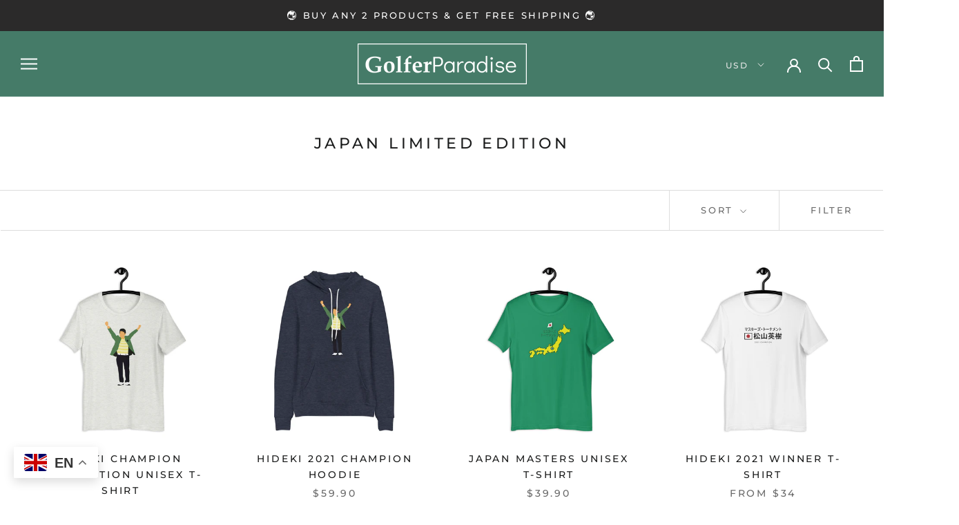

--- FILE ---
content_type: text/html; charset=utf-8
request_url: https://golferparadise.shop/collections/japan-limited-edition
body_size: 50364
content:
<!doctype html>

<html class="no-js" lang="en">
  <head>
 
<meta charset="utf-8"> 
    <meta http-equiv="X-UA-Compatible" content="IE=edge,chrome=1">
    <meta name="viewport" content="width=device-width, initial-scale=1.0, height=device-height, minimum-scale=1.0, maximum-scale=1.0">
    <meta name="theme-color" content="">
    <meta name="facebook-domain-verification" content="20maviyey55vfz893vx9dwuh2lvjk6" />
    <title>
      Japan Limited Edition &ndash; Golfer Paradise
    </title><link rel="canonical" href="https://golferparadise.shop/collections/japan-limited-edition"><link rel="shortcut icon" href="//golferparadise.shop/cdn/shop/files/RIgp_favicon_new_copy_48x48.png?v=1614298250" type="image/png"><meta property="og:type" content="website">
  <meta property="og:title" content="Japan Limited Edition">
  <meta property="og:image" content="http://golferparadise.shop/cdn/shop/products/unisex-premium-t-shirt-ash-front-607890e8d605e_grande.jpg?v=1618514167">
  <meta property="og:image:secure_url" content="https://golferparadise.shop/cdn/shop/products/unisex-premium-t-shirt-ash-front-607890e8d605e_grande.jpg?v=1618514167"><meta property="og:url" content="https://golferparadise.shop/collections/japan-limited-edition">
<meta property="og:site_name" content="Golfer Paradise"><meta name="twitter:card" content="summary"><meta name="twitter:title" content="Japan Limited Edition">
  <meta name="twitter:description" content="">
  <meta name="twitter:image" content="https://golferparadise.shop/cdn/shop/products/unisex-premium-t-shirt-ash-front-607890e8d605e_600x600_crop_center.jpg?v=1618514167">

    <script>window.performance && window.performance.mark && window.performance.mark('shopify.content_for_header.start');</script><meta name="google-site-verification" content="7WYyzPMSodPdFEYcmJNrVJMXiBuE-fypzw48LA8MfSs">
<meta id="shopify-digital-wallet" name="shopify-digital-wallet" content="/28388917341/digital_wallets/dialog">
<meta name="shopify-checkout-api-token" content="0fdc050af583e00c08878b39daefc932">
<link rel="alternate" type="application/atom+xml" title="Feed" href="/collections/japan-limited-edition.atom" />
<link rel="next" href="/collections/japan-limited-edition?page=2">
<link rel="alternate" hreflang="x-default" href="https://golferparadise.shop/collections/japan-limited-edition">
<link rel="alternate" hreflang="en" href="https://golferparadise.shop/collections/japan-limited-edition">
<link rel="alternate" hreflang="es" href="https://golferparadise.shop/es/collections/japan-limited-edition">
<link rel="alternate" hreflang="ja" href="https://golferparadise.shop/ja/collections/japan-limited-edition">
<link rel="alternate" hreflang="ko" href="https://golferparadise.shop/ko/collections/japan-limited-edition">
<link rel="alternate" hreflang="fr" href="https://golferparadise.shop/fr/collections/japan-limited-edition">
<link rel="alternate" hreflang="de" href="https://golferparadise.shop/de/collections/japan-limited-edition">
<link rel="alternate" type="application/json+oembed" href="https://golferparadise.shop/collections/japan-limited-edition.oembed">
<script async="async" src="/checkouts/internal/preloads.js?locale=en-US"></script>
<link rel="preconnect" href="https://shop.app" crossorigin="anonymous">
<script async="async" src="https://shop.app/checkouts/internal/preloads.js?locale=en-US&shop_id=28388917341" crossorigin="anonymous"></script>
<script id="apple-pay-shop-capabilities" type="application/json">{"shopId":28388917341,"countryCode":"ES","currencyCode":"USD","merchantCapabilities":["supports3DS"],"merchantId":"gid:\/\/shopify\/Shop\/28388917341","merchantName":"Golfer Paradise","requiredBillingContactFields":["postalAddress","email"],"requiredShippingContactFields":["postalAddress","email"],"shippingType":"shipping","supportedNetworks":["visa","maestro","masterCard","amex"],"total":{"type":"pending","label":"Golfer Paradise","amount":"1.00"},"shopifyPaymentsEnabled":true,"supportsSubscriptions":true}</script>
<script id="shopify-features" type="application/json">{"accessToken":"0fdc050af583e00c08878b39daefc932","betas":["rich-media-storefront-analytics"],"domain":"golferparadise.shop","predictiveSearch":true,"shopId":28388917341,"locale":"en"}</script>
<script>var Shopify = Shopify || {};
Shopify.shop = "golferparadise.myshopify.com";
Shopify.locale = "en";
Shopify.currency = {"active":"USD","rate":"1.0"};
Shopify.country = "US";
Shopify.theme = {"name":"Prestige","id":80679141469,"schema_name":"Prestige","schema_version":"4.6.5","theme_store_id":855,"role":"main"};
Shopify.theme.handle = "null";
Shopify.theme.style = {"id":null,"handle":null};
Shopify.cdnHost = "golferparadise.shop/cdn";
Shopify.routes = Shopify.routes || {};
Shopify.routes.root = "/";</script>
<script type="module">!function(o){(o.Shopify=o.Shopify||{}).modules=!0}(window);</script>
<script>!function(o){function n(){var o=[];function n(){o.push(Array.prototype.slice.apply(arguments))}return n.q=o,n}var t=o.Shopify=o.Shopify||{};t.loadFeatures=n(),t.autoloadFeatures=n()}(window);</script>
<script>
  window.ShopifyPay = window.ShopifyPay || {};
  window.ShopifyPay.apiHost = "shop.app\/pay";
  window.ShopifyPay.redirectState = null;
</script>
<script id="shop-js-analytics" type="application/json">{"pageType":"collection"}</script>
<script defer="defer" async type="module" src="//golferparadise.shop/cdn/shopifycloud/shop-js/modules/v2/client.init-shop-cart-sync_IZsNAliE.en.esm.js"></script>
<script defer="defer" async type="module" src="//golferparadise.shop/cdn/shopifycloud/shop-js/modules/v2/chunk.common_0OUaOowp.esm.js"></script>
<script type="module">
  await import("//golferparadise.shop/cdn/shopifycloud/shop-js/modules/v2/client.init-shop-cart-sync_IZsNAliE.en.esm.js");
await import("//golferparadise.shop/cdn/shopifycloud/shop-js/modules/v2/chunk.common_0OUaOowp.esm.js");

  window.Shopify.SignInWithShop?.initShopCartSync?.({"fedCMEnabled":true,"windoidEnabled":true});

</script>
<script>
  window.Shopify = window.Shopify || {};
  if (!window.Shopify.featureAssets) window.Shopify.featureAssets = {};
  window.Shopify.featureAssets['shop-js'] = {"shop-cart-sync":["modules/v2/client.shop-cart-sync_DLOhI_0X.en.esm.js","modules/v2/chunk.common_0OUaOowp.esm.js"],"init-fed-cm":["modules/v2/client.init-fed-cm_C6YtU0w6.en.esm.js","modules/v2/chunk.common_0OUaOowp.esm.js"],"shop-button":["modules/v2/client.shop-button_BCMx7GTG.en.esm.js","modules/v2/chunk.common_0OUaOowp.esm.js"],"shop-cash-offers":["modules/v2/client.shop-cash-offers_BT26qb5j.en.esm.js","modules/v2/chunk.common_0OUaOowp.esm.js","modules/v2/chunk.modal_CGo_dVj3.esm.js"],"init-windoid":["modules/v2/client.init-windoid_B9PkRMql.en.esm.js","modules/v2/chunk.common_0OUaOowp.esm.js"],"init-shop-email-lookup-coordinator":["modules/v2/client.init-shop-email-lookup-coordinator_DZkqjsbU.en.esm.js","modules/v2/chunk.common_0OUaOowp.esm.js"],"shop-toast-manager":["modules/v2/client.shop-toast-manager_Di2EnuM7.en.esm.js","modules/v2/chunk.common_0OUaOowp.esm.js"],"shop-login-button":["modules/v2/client.shop-login-button_BtqW_SIO.en.esm.js","modules/v2/chunk.common_0OUaOowp.esm.js","modules/v2/chunk.modal_CGo_dVj3.esm.js"],"avatar":["modules/v2/client.avatar_BTnouDA3.en.esm.js"],"pay-button":["modules/v2/client.pay-button_CWa-C9R1.en.esm.js","modules/v2/chunk.common_0OUaOowp.esm.js"],"init-shop-cart-sync":["modules/v2/client.init-shop-cart-sync_IZsNAliE.en.esm.js","modules/v2/chunk.common_0OUaOowp.esm.js"],"init-customer-accounts":["modules/v2/client.init-customer-accounts_DenGwJTU.en.esm.js","modules/v2/client.shop-login-button_BtqW_SIO.en.esm.js","modules/v2/chunk.common_0OUaOowp.esm.js","modules/v2/chunk.modal_CGo_dVj3.esm.js"],"init-shop-for-new-customer-accounts":["modules/v2/client.init-shop-for-new-customer-accounts_JdHXxpS9.en.esm.js","modules/v2/client.shop-login-button_BtqW_SIO.en.esm.js","modules/v2/chunk.common_0OUaOowp.esm.js","modules/v2/chunk.modal_CGo_dVj3.esm.js"],"init-customer-accounts-sign-up":["modules/v2/client.init-customer-accounts-sign-up_D6__K_p8.en.esm.js","modules/v2/client.shop-login-button_BtqW_SIO.en.esm.js","modules/v2/chunk.common_0OUaOowp.esm.js","modules/v2/chunk.modal_CGo_dVj3.esm.js"],"checkout-modal":["modules/v2/client.checkout-modal_C_ZQDY6s.en.esm.js","modules/v2/chunk.common_0OUaOowp.esm.js","modules/v2/chunk.modal_CGo_dVj3.esm.js"],"shop-follow-button":["modules/v2/client.shop-follow-button_XetIsj8l.en.esm.js","modules/v2/chunk.common_0OUaOowp.esm.js","modules/v2/chunk.modal_CGo_dVj3.esm.js"],"lead-capture":["modules/v2/client.lead-capture_DvA72MRN.en.esm.js","modules/v2/chunk.common_0OUaOowp.esm.js","modules/v2/chunk.modal_CGo_dVj3.esm.js"],"shop-login":["modules/v2/client.shop-login_ClXNxyh6.en.esm.js","modules/v2/chunk.common_0OUaOowp.esm.js","modules/v2/chunk.modal_CGo_dVj3.esm.js"],"payment-terms":["modules/v2/client.payment-terms_CNlwjfZz.en.esm.js","modules/v2/chunk.common_0OUaOowp.esm.js","modules/v2/chunk.modal_CGo_dVj3.esm.js"]};
</script>
<script>(function() {
  var isLoaded = false;
  function asyncLoad() {
    if (isLoaded) return;
    isLoaded = true;
    var urls = ["https:\/\/chimpstatic.com\/mcjs-connected\/js\/users\/71dcaca03859a22c9937197cd\/ec0ab2d491192f0c0233c7153.js?shop=golferparadise.myshopify.com","https:\/\/app.cjdropshipping.com\/static\/shopify\/pod\/cjpodflag.js?shop=golferparadise.myshopify.com","https:\/\/cdn.getcarro.com\/script-tags\/all\/050820094100.js?shop=golferparadise.myshopify.com","https:\/\/services.nofraud.com\/js\/device.js?shop=golferparadise.myshopify.com","https:\/\/gtranslate.io\/shopify\/gtranslate.js?shop=golferparadise.myshopify.com","https:\/\/gcc.metizapps.com\/assets\/js\/app.js?shop=golferparadise.myshopify.com","\/\/cdn.shopify.com\/proxy\/9491da2ae6bb4e9e9caf49c884241befc3aac7d8fb972fb82216eb835a365d8f\/static.cdn.printful.com\/static\/js\/external\/shopify-product-customizer.js?v=0.28\u0026shop=golferparadise.myshopify.com\u0026sp-cache-control=cHVibGljLCBtYXgtYWdlPTkwMA"];
    for (var i = 0; i < urls.length; i++) {
      var s = document.createElement('script');
      s.type = 'text/javascript';
      s.async = true;
      s.src = urls[i];
      var x = document.getElementsByTagName('script')[0];
      x.parentNode.insertBefore(s, x);
    }
  };
  if(window.attachEvent) {
    window.attachEvent('onload', asyncLoad);
  } else {
    window.addEventListener('load', asyncLoad, false);
  }
})();</script>
<script id="__st">var __st={"a":28388917341,"offset":3600,"reqid":"531d0b1b-455e-4e94-8594-5d06602b8f75-1768402885","pageurl":"golferparadise.shop\/collections\/japan-limited-edition","u":"f3c8919ccd6d","p":"collection","rtyp":"collection","rid":264964210868};</script>
<script>window.ShopifyPaypalV4VisibilityTracking = true;</script>
<script id="captcha-bootstrap">!function(){'use strict';const t='contact',e='account',n='new_comment',o=[[t,t],['blogs',n],['comments',n],[t,'customer']],c=[[e,'customer_login'],[e,'guest_login'],[e,'recover_customer_password'],[e,'create_customer']],r=t=>t.map((([t,e])=>`form[action*='/${t}']:not([data-nocaptcha='true']) input[name='form_type'][value='${e}']`)).join(','),a=t=>()=>t?[...document.querySelectorAll(t)].map((t=>t.form)):[];function s(){const t=[...o],e=r(t);return a(e)}const i='password',u='form_key',d=['recaptcha-v3-token','g-recaptcha-response','h-captcha-response',i],f=()=>{try{return window.sessionStorage}catch{return}},m='__shopify_v',_=t=>t.elements[u];function p(t,e,n=!1){try{const o=window.sessionStorage,c=JSON.parse(o.getItem(e)),{data:r}=function(t){const{data:e,action:n}=t;return t[m]||n?{data:e,action:n}:{data:t,action:n}}(c);for(const[e,n]of Object.entries(r))t.elements[e]&&(t.elements[e].value=n);n&&o.removeItem(e)}catch(o){console.error('form repopulation failed',{error:o})}}const l='form_type',E='cptcha';function T(t){t.dataset[E]=!0}const w=window,h=w.document,L='Shopify',v='ce_forms',y='captcha';let A=!1;((t,e)=>{const n=(g='f06e6c50-85a8-45c8-87d0-21a2b65856fe',I='https://cdn.shopify.com/shopifycloud/storefront-forms-hcaptcha/ce_storefront_forms_captcha_hcaptcha.v1.5.2.iife.js',D={infoText:'Protected by hCaptcha',privacyText:'Privacy',termsText:'Terms'},(t,e,n)=>{const o=w[L][v],c=o.bindForm;if(c)return c(t,g,e,D).then(n);var r;o.q.push([[t,g,e,D],n]),r=I,A||(h.body.append(Object.assign(h.createElement('script'),{id:'captcha-provider',async:!0,src:r})),A=!0)});var g,I,D;w[L]=w[L]||{},w[L][v]=w[L][v]||{},w[L][v].q=[],w[L][y]=w[L][y]||{},w[L][y].protect=function(t,e){n(t,void 0,e),T(t)},Object.freeze(w[L][y]),function(t,e,n,w,h,L){const[v,y,A,g]=function(t,e,n){const i=e?o:[],u=t?c:[],d=[...i,...u],f=r(d),m=r(i),_=r(d.filter((([t,e])=>n.includes(e))));return[a(f),a(m),a(_),s()]}(w,h,L),I=t=>{const e=t.target;return e instanceof HTMLFormElement?e:e&&e.form},D=t=>v().includes(t);t.addEventListener('submit',(t=>{const e=I(t);if(!e)return;const n=D(e)&&!e.dataset.hcaptchaBound&&!e.dataset.recaptchaBound,o=_(e),c=g().includes(e)&&(!o||!o.value);(n||c)&&t.preventDefault(),c&&!n&&(function(t){try{if(!f())return;!function(t){const e=f();if(!e)return;const n=_(t);if(!n)return;const o=n.value;o&&e.removeItem(o)}(t);const e=Array.from(Array(32),(()=>Math.random().toString(36)[2])).join('');!function(t,e){_(t)||t.append(Object.assign(document.createElement('input'),{type:'hidden',name:u})),t.elements[u].value=e}(t,e),function(t,e){const n=f();if(!n)return;const o=[...t.querySelectorAll(`input[type='${i}']`)].map((({name:t})=>t)),c=[...d,...o],r={};for(const[a,s]of new FormData(t).entries())c.includes(a)||(r[a]=s);n.setItem(e,JSON.stringify({[m]:1,action:t.action,data:r}))}(t,e)}catch(e){console.error('failed to persist form',e)}}(e),e.submit())}));const S=(t,e)=>{t&&!t.dataset[E]&&(n(t,e.some((e=>e===t))),T(t))};for(const o of['focusin','change'])t.addEventListener(o,(t=>{const e=I(t);D(e)&&S(e,y())}));const B=e.get('form_key'),M=e.get(l),P=B&&M;t.addEventListener('DOMContentLoaded',(()=>{const t=y();if(P)for(const e of t)e.elements[l].value===M&&p(e,B);[...new Set([...A(),...v().filter((t=>'true'===t.dataset.shopifyCaptcha))])].forEach((e=>S(e,t)))}))}(h,new URLSearchParams(w.location.search),n,t,e,['guest_login'])})(!0,!0)}();</script>
<script integrity="sha256-4kQ18oKyAcykRKYeNunJcIwy7WH5gtpwJnB7kiuLZ1E=" data-source-attribution="shopify.loadfeatures" defer="defer" src="//golferparadise.shop/cdn/shopifycloud/storefront/assets/storefront/load_feature-a0a9edcb.js" crossorigin="anonymous"></script>
<script crossorigin="anonymous" defer="defer" src="//golferparadise.shop/cdn/shopifycloud/storefront/assets/shopify_pay/storefront-65b4c6d7.js?v=20250812"></script>
<script data-source-attribution="shopify.dynamic_checkout.dynamic.init">var Shopify=Shopify||{};Shopify.PaymentButton=Shopify.PaymentButton||{isStorefrontPortableWallets:!0,init:function(){window.Shopify.PaymentButton.init=function(){};var t=document.createElement("script");t.src="https://golferparadise.shop/cdn/shopifycloud/portable-wallets/latest/portable-wallets.en.js",t.type="module",document.head.appendChild(t)}};
</script>
<script data-source-attribution="shopify.dynamic_checkout.buyer_consent">
  function portableWalletsHideBuyerConsent(e){var t=document.getElementById("shopify-buyer-consent"),n=document.getElementById("shopify-subscription-policy-button");t&&n&&(t.classList.add("hidden"),t.setAttribute("aria-hidden","true"),n.removeEventListener("click",e))}function portableWalletsShowBuyerConsent(e){var t=document.getElementById("shopify-buyer-consent"),n=document.getElementById("shopify-subscription-policy-button");t&&n&&(t.classList.remove("hidden"),t.removeAttribute("aria-hidden"),n.addEventListener("click",e))}window.Shopify?.PaymentButton&&(window.Shopify.PaymentButton.hideBuyerConsent=portableWalletsHideBuyerConsent,window.Shopify.PaymentButton.showBuyerConsent=portableWalletsShowBuyerConsent);
</script>
<script data-source-attribution="shopify.dynamic_checkout.cart.bootstrap">document.addEventListener("DOMContentLoaded",(function(){function t(){return document.querySelector("shopify-accelerated-checkout-cart, shopify-accelerated-checkout")}if(t())Shopify.PaymentButton.init();else{new MutationObserver((function(e,n){t()&&(Shopify.PaymentButton.init(),n.disconnect())})).observe(document.body,{childList:!0,subtree:!0})}}));
</script>
<link id="shopify-accelerated-checkout-styles" rel="stylesheet" media="screen" href="https://golferparadise.shop/cdn/shopifycloud/portable-wallets/latest/accelerated-checkout-backwards-compat.css" crossorigin="anonymous">
<style id="shopify-accelerated-checkout-cart">
        #shopify-buyer-consent {
  margin-top: 1em;
  display: inline-block;
  width: 100%;
}

#shopify-buyer-consent.hidden {
  display: none;
}

#shopify-subscription-policy-button {
  background: none;
  border: none;
  padding: 0;
  text-decoration: underline;
  font-size: inherit;
  cursor: pointer;
}

#shopify-subscription-policy-button::before {
  box-shadow: none;
}

      </style>

<script>window.performance && window.performance.mark && window.performance.mark('shopify.content_for_header.end');</script>

    <link rel="stylesheet" href="//golferparadise.shop/cdn/shop/t/3/assets/theme.scss.css?v=131017061044549434201759259779">

    <script>
      // This allows to expose several variables to the global scope, to be used in scripts
      window.theme = {
        template: "collection",
        localeRootUrl: '',
        shopCurrency: "USD",
        moneyFormat: "\u003cspan class=money\u003e${{amount}}\u003c\/span\u003e",
        moneyWithCurrencyFormat: "\u003cspan class=money\u003e${{amount}} USD\u003c\/span\u003e",
        useNativeMultiCurrency: true,
        currencyConversionEnabled: false,
        currencyConversionMoneyFormat: "money_with_currency_format",
        currencyConversionRoundAmounts: false,
        productImageSize: "natural",
        searchMode: "product,article,page",
        showPageTransition: true,
        showElementStaggering: true,
        showImageZooming: true
      };

      window.languages = {
        cartAddNote: "Add Order Note",
        cartEditNote: "Edit Order Note",
        productImageLoadingError: "This image could not be loaded. Please try to reload the page.",
        productFormAddToCart: "Add to cart",
        productFormUnavailable: "Unavailable",
        productFormSoldOut: "Sold Out",
        shippingEstimatorOneResult: "1 option available:",
        shippingEstimatorMoreResults: "{{count}} options available:",
        shippingEstimatorNoResults: "No shipping could be found"
      };

      window.lazySizesConfig = {
        loadHidden: false,
        hFac: 0.5,
        expFactor: 2,
        ricTimeout: 150,
        lazyClass: 'Image--lazyLoad',
        loadingClass: 'Image--lazyLoading',
        loadedClass: 'Image--lazyLoaded'
      };

      document.documentElement.className = document.documentElement.className.replace('no-js', 'js');
      document.documentElement.style.setProperty('--window-height', window.innerHeight + 'px');

      // We do a quick detection of some features (we could use Modernizr but for so little...)
      (function() {
        document.documentElement.className += ((window.CSS && window.CSS.supports('(position: sticky) or (position: -webkit-sticky)')) ? ' supports-sticky' : ' no-supports-sticky');
        document.documentElement.className += (window.matchMedia('(-moz-touch-enabled: 1), (hover: none)')).matches ? ' no-supports-hover' : ' supports-hover';
      }());
    </script>

    <script src="//golferparadise.shop/cdn/shop/t/3/assets/lazysizes.min.js?v=174358363404432586981582215191" async></script>

    
      <script src="//cdn.shopify.com/s/javascripts/currencies.js" defer></script>
    
<script src="https://polyfill-fastly.net/v3/polyfill.min.js?unknown=polyfill&features=fetch,Element.prototype.closest,Element.prototype.remove,Element.prototype.classList,Array.prototype.includes,Array.prototype.fill,Object.assign,CustomEvent,IntersectionObserver,IntersectionObserverEntry,URL" defer></script>
    <script src="//golferparadise.shop/cdn/shop/t/3/assets/libs.min.js?v=26178543184394469741582215190" defer></script>
    <script src="//golferparadise.shop/cdn/shop/t/3/assets/theme.min.js?v=52184500955595233511582215194" defer></script>
    <script src="//golferparadise.shop/cdn/shop/t/3/assets/custom.js?v=183944157590872491501582215192" defer></script>

    <script>
      (function () {
        window.onpageshow = function() {
          if (window.theme.showPageTransition) {
            var pageTransition = document.querySelector('.PageTransition');

            if (pageTransition) {
              pageTransition.style.visibility = 'visible';
              pageTransition.style.opacity = '0';
            }
          }

          // When the page is loaded from the cache, we have to reload the cart content
          document.documentElement.dispatchEvent(new CustomEvent('cart:refresh', {
            bubbles: true
          }));
        };
      })();
    </script>

    


  <script type="application/ld+json">
  {
    "@context": "http://schema.org",
    "@type": "BreadcrumbList",
  "itemListElement": [{
      "@type": "ListItem",
      "position": 1,
      "name": "Translation missing: en.general.breadcrumb.home",
      "item": "https://golferparadise.shop"
    },{
          "@type": "ListItem",
          "position": 2,
          "name": "Japan Limited Edition",
          "item": "https://golferparadise.shop/collections/japan-limited-edition"
        }]
  }
  </script>

  <link rel="stylesheet" href="//golferparadise.shop/cdn/shop/t/3/assets/sca-pp.css?v=26248894406678077071583404262">
 <script>
  
  SCAPPShop = {};
    
  </script>
<script src="//golferparadise.shop/cdn/shop/t/3/assets/sca-pp-initial.js?v=162221494657932939061585425920" type="text/javascript"></script>
   


<!-- BEGIN app block: shopify://apps/instafeed/blocks/head-block/c447db20-095d-4a10-9725-b5977662c9d5 --><link rel="preconnect" href="https://cdn.nfcube.com/">
<link rel="preconnect" href="https://scontent.cdninstagram.com/">


  <script>
    document.addEventListener('DOMContentLoaded', function () {
      let instafeedScript = document.createElement('script');

      
        instafeedScript.src = 'https://cdn.nfcube.com/instafeed-9b8d5b699c043e5e1d46b3bf5feafd3c.js';
      

      document.body.appendChild(instafeedScript);
    });
  </script>





<!-- END app block --><!-- BEGIN app block: shopify://apps/ecomposer-builder/blocks/app-embed/a0fc26e1-7741-4773-8b27-39389b4fb4a0 --><!-- DNS Prefetch & Preconnect -->
<link rel="preconnect" href="https://cdn.ecomposer.app" crossorigin>
<link rel="dns-prefetch" href="https://cdn.ecomposer.app">

<link rel="prefetch" href="https://cdn.ecomposer.app/vendors/css/ecom-swiper@11.css" as="style">
<link rel="prefetch" href="https://cdn.ecomposer.app/vendors/js/ecom-swiper@11.0.5.js" as="script">
<link rel="prefetch" href="https://cdn.ecomposer.app/vendors/js/ecom_modal.js" as="script">

<!-- Global CSS --><!--ECOM-EMBED-->
  <style id="ecom-global-css" class="ecom-global-css">/**ECOM-INSERT-CSS**/.ecom-section > div.core__row--columns{max-width: 1200px;}.ecom-column>div.core__column--wrapper{padding: 20px;}div.core__blocks--body>div.ecom-block.elmspace:not(:first-child){margin-top: 20px;}:root{--ecom-global-typography-h1-font-weight:600;--ecom-global-typography-h1-font-size:72px;--ecom-global-typography-h1-line-height:90px;--ecom-global-typography-h1-letter-spacing:-0.02em;--ecom-global-typography-h2-font-weight:600;--ecom-global-typography-h2-font-size:60px;--ecom-global-typography-h2-line-height:72px;--ecom-global-typography-h2-letter-spacing:-0.02em;--ecom-global-typography-h3-font-weight:600;--ecom-global-typography-h3-font-size:48px;--ecom-global-typography-h3-line-height:60px;--ecom-global-typography-h3-letter-spacing:-0.02em;--ecom-global-typography-h4-font-weight:600;--ecom-global-typography-h4-font-size:36px;--ecom-global-typography-h4-line-height:44px;--ecom-global-typography-h4-letter-spacing:-0.02em;--ecom-global-typography-h5-font-weight:600;--ecom-global-typography-h5-font-size:30px;--ecom-global-typography-h5-line-height:38px;--ecom-global-typography-h6-font-weight:600;--ecom-global-typography-h6-font-size:24px;--ecom-global-typography-h6-line-height:32px;--ecom-global-typography-h7-font-weight:400;--ecom-global-typography-h7-font-size:18px;--ecom-global-typography-h7-line-height:28px;}</style>
  <!--/ECOM-EMBED--><!-- Custom CSS & JS --><!-- Open Graph Meta Tags for Pages --><!-- Critical Inline Styles -->
<style class="ecom-theme-helper">.ecom-animation{opacity:0}.ecom-animation.animate,.ecom-animation.ecom-animated{opacity:1}.ecom-cart-popup{display:grid;position:fixed;inset:0;z-index:9999999;align-content:center;padding:5px;justify-content:center;align-items:center;justify-items:center}.ecom-cart-popup::before{content:' ';position:absolute;background:#e5e5e5b3;inset:0}.ecom-ajax-loading{cursor:not-allowed;pointer-events:none;opacity:.6}#ecom-toast{visibility:hidden;max-width:50px;height:60px;margin:auto;background-color:#333;color:#fff;text-align:center;border-radius:2px;position:fixed;z-index:1;left:0;right:0;bottom:30px;font-size:17px;display:grid;grid-template-columns:50px auto;align-items:center;justify-content:start;align-content:center;justify-items:start}#ecom-toast.ecom-toast-show{visibility:visible;animation:ecomFadein .5s,ecomExpand .5s .5s,ecomStay 3s 1s,ecomShrink .5s 4s,ecomFadeout .5s 4.5s}#ecom-toast #ecom-toast-icon{width:50px;height:100%;box-sizing:border-box;background-color:#111;color:#fff;padding:5px}#ecom-toast .ecom-toast-icon-svg{width:100%;height:100%;position:relative;vertical-align:middle;margin:auto;text-align:center}#ecom-toast #ecom-toast-desc{color:#fff;padding:16px;overflow:hidden;white-space:nowrap}@media(max-width:768px){#ecom-toast #ecom-toast-desc{white-space:normal;min-width:250px}#ecom-toast{height:auto;min-height:60px}}.ecom__column-full-height{height:100%}@keyframes ecomFadein{from{bottom:0;opacity:0}to{bottom:30px;opacity:1}}@keyframes ecomExpand{from{min-width:50px}to{min-width:var(--ecom-max-width)}}@keyframes ecomStay{from{min-width:var(--ecom-max-width)}to{min-width:var(--ecom-max-width)}}@keyframes ecomShrink{from{min-width:var(--ecom-max-width)}to{min-width:50px}}@keyframes ecomFadeout{from{bottom:30px;opacity:1}to{bottom:60px;opacity:0}}</style>


<!-- EComposer Config Script -->
<script id="ecom-theme-helpers" async>
window.EComposer=window.EComposer||{};(function(){if(!this.configs)this.configs={};this.configs.ajax_cart={enable:false};this.customer=false;this.proxy_path='/apps/ecomposer-visual-page-builder';
this.popupScriptUrl='https://cdn.shopify.com/extensions/019b200c-ceec-7ac9-af95-28c32fd62de8/ecomposer-94/assets/ecom_popup.js';
this.routes={domain:'https://golferparadise.shop',root_url:'/',collections_url:'/collections',all_products_collection_url:'/collections/all',cart_url:'/cart',cart_add_url:'/cart/add',cart_change_url:'/cart/change',cart_clear_url:'/cart/clear',cart_update_url:'/cart/update',product_recommendations_url:'/recommendations/products'};
this.queryParams={};
if(window.location.search.length){new URLSearchParams(window.location.search).forEach((value,key)=>{this.queryParams[key]=value})}
this.money_format="\u003cspan class=money\u003e${{amount}}\u003c\/span\u003e";
this.money_with_currency_format="\u003cspan class=money\u003e${{amount}} USD\u003c\/span\u003e";
this.currencyCodeEnabled=null;this.abTestingData = [];this.formatMoney=function(t,e){const r=this.currencyCodeEnabled?this.money_with_currency_format:this.money_format;function a(t,e){return void 0===t?e:t}function o(t,e,r,o){if(e=a(e,2),r=a(r,","),o=a(o,"."),isNaN(t)||null==t)return 0;var n=(t=(t/100).toFixed(e)).split(".");return n[0].replace(/(\d)(?=(\d\d\d)+(?!\d))/g,"$1"+r)+(n[1]?o+n[1]:"")}"string"==typeof t&&(t=t.replace(".",""));var n="",i=/\{\{\s*(\w+)\s*\}\}/,s=e||r;switch(s.match(i)[1]){case"amount":n=o(t,2);break;case"amount_no_decimals":n=o(t,0);break;case"amount_with_comma_separator":n=o(t,2,".",",");break;case"amount_with_space_separator":n=o(t,2," ",",");break;case"amount_with_period_and_space_separator":n=o(t,2," ",".");break;case"amount_no_decimals_with_comma_separator":n=o(t,0,".",",");break;case"amount_no_decimals_with_space_separator":n=o(t,0," ");break;case"amount_with_apostrophe_separator":n=o(t,2,"'",".")}return s.replace(i,n)};
this.resizeImage=function(t,e){try{if(!e||"original"==e||"full"==e||"master"==e)return t;if(-1!==t.indexOf("cdn.shopify.com")||-1!==t.indexOf("/cdn/shop/")){var r=t.match(/\.(jpg|jpeg|gif|png|bmp|bitmap|tiff|tif|webp)((\#[0-9a-z\-]+)?(\?v=.*)?)?$/gim);if(null==r)return null;var a=t.split(r[0]),o=r[0];return a[0]+"_"+e+o}}catch(r){return t}return t};
this.getProduct=function(t){if(!t)return!1;let e=("/"===this.routes.root_url?"":this.routes.root_url)+"/products/"+t+".js?shop="+Shopify.shop;return window.ECOM_LIVE&&(e="/shop/builder/ajax/ecom-proxy/products/"+t+"?shop="+Shopify.shop),window.fetch(e,{headers:{"Content-Type":"application/json"}}).then(t=>t.ok?t.json():false)};
const u=new URLSearchParams(window.location.search);if(u.has("ecom-redirect")){const r=u.get("ecom-redirect");if(r){let d;try{d=decodeURIComponent(r)}catch{return}d=d.trim().replace(/[\r\n\t]/g,"");if(d.length>2e3)return;const p=["javascript:","data:","vbscript:","file:","ftp:","mailto:","tel:","sms:","chrome:","chrome-extension:","moz-extension:","ms-browser-extension:"],l=d.toLowerCase();for(const o of p)if(l.includes(o))return;const x=[/<script/i,/<\/script/i,/javascript:/i,/vbscript:/i,/onload=/i,/onerror=/i,/onclick=/i,/onmouseover=/i,/onfocus=/i,/onblur=/i,/onsubmit=/i,/onchange=/i,/alert\s*\(/i,/confirm\s*\(/i,/prompt\s*\(/i,/document\./i,/window\./i,/eval\s*\(/i];for(const t of x)if(t.test(d))return;if(d.startsWith("/")&&!d.startsWith("//")){if(!/^[a-zA-Z0-9\-._~:/?#[\]@!$&'()*+,;=%]+$/.test(d))return;if(d.includes("../")||d.includes("./"))return;window.location.href=d;return}if(!d.includes("://")&&!d.startsWith("//")){if(!/^[a-zA-Z0-9\-._~:/?#[\]@!$&'()*+,;=%]+$/.test(d))return;if(d.includes("../")||d.includes("./"))return;window.location.href="/"+d;return}let n;try{n=new URL(d)}catch{return}if(!["http:","https:"].includes(n.protocol))return;if(n.port&&(parseInt(n.port)<1||parseInt(n.port)>65535))return;const a=[window.location.hostname];if(a.includes(n.hostname)&&(n.href===d||n.toString()===d))window.location.href=d}}
}).bind(window.EComposer)();
if(window.Shopify&&window.Shopify.designMode&&window.top&&window.top.opener){window.addEventListener("load",function(){window.top.opener.postMessage({action:"ecomposer:loaded"},"*")})}
</script>

<!-- Quickview Script -->
<script id="ecom-theme-quickview" async>
window.EComposer=window.EComposer||{};(function(){this.initQuickview=function(){var enable_qv=false;const qv_wrapper_script=document.querySelector('#ecom-quickview-template-html');if(!qv_wrapper_script)return;const ecom_quickview=document.createElement('div');ecom_quickview.classList.add('ecom-quickview');ecom_quickview.innerHTML=qv_wrapper_script.innerHTML;document.body.prepend(ecom_quickview);const qv_wrapper=ecom_quickview.querySelector('.ecom-quickview__wrapper');const ecomQuickview=function(e){let t=qv_wrapper.querySelector(".ecom-quickview__content-data");if(t){let i=document.createRange().createContextualFragment(e);t.innerHTML="",t.append(i),qv_wrapper.classList.add("ecom-open");let c=new CustomEvent("ecom:quickview:init",{detail:{wrapper:qv_wrapper}});document.dispatchEvent(c),setTimeout(function(){qv_wrapper.classList.add("ecom-display")},500),closeQuickview(t)}},closeQuickview=function(e){let t=qv_wrapper.querySelector(".ecom-quickview__close-btn"),i=qv_wrapper.querySelector(".ecom-quickview__content");function c(t){let o=t.target;do{if(o==i||o&&o.classList&&o.classList.contains("ecom-modal"))return;o=o.parentNode}while(o);o!=i&&(qv_wrapper.classList.add("ecom-remove"),qv_wrapper.classList.remove("ecom-open","ecom-display","ecom-remove"),setTimeout(function(){e.innerHTML=""},300),document.removeEventListener("click",c),document.removeEventListener("keydown",n))}function n(t){(t.isComposing||27===t.keyCode)&&(qv_wrapper.classList.add("ecom-remove"),qv_wrapper.classList.remove("ecom-open","ecom-display","ecom-remove"),setTimeout(function(){e.innerHTML=""},300),document.removeEventListener("keydown",n),document.removeEventListener("click",c))}t&&t.addEventListener("click",function(t){t.preventDefault(),document.removeEventListener("click",c),document.removeEventListener("keydown",n),qv_wrapper.classList.add("ecom-remove"),qv_wrapper.classList.remove("ecom-open","ecom-display","ecom-remove"),setTimeout(function(){e.innerHTML=""},300)}),document.addEventListener("click",c),document.addEventListener("keydown",n)};function quickViewHandler(e){e&&e.preventDefault();let t=this;t.classList&&t.classList.add("ecom-loading");let i=t.classList?t.getAttribute("href"):window.location.pathname;if(i){if(window.location.search.includes("ecom_template_id")){let c=new URLSearchParams(location.search);i=window.location.pathname+"?section_id="+c.get("ecom_template_id")}else i+=(i.includes("?")?"&":"?")+"section_id=ecom-default-template-quickview";fetch(i).then(function(e){return 200==e.status?e.text():window.document.querySelector("#admin-bar-iframe")?(404==e.status?alert("Please create Ecomposer quickview template first!"):alert("Have some problem with quickview!"),t.classList&&t.classList.remove("ecom-loading"),!1):void window.open(new URL(i).pathname,"_blank")}).then(function(e){e&&(ecomQuickview(e),setTimeout(function(){t.classList&&t.classList.remove("ecom-loading")},300))}).catch(function(e){})}}
if(window.location.search.includes('ecom_template_id')){setTimeout(quickViewHandler,1000)}
if(enable_qv){const qv_buttons=document.querySelectorAll('.ecom-product-quickview');if(qv_buttons.length>0){qv_buttons.forEach(function(button,index){button.addEventListener('click',quickViewHandler)})}}
}}).bind(window.EComposer)();
</script>

<!-- Quickview Template -->
<script type="text/template" id="ecom-quickview-template-html">
<div class="ecom-quickview__wrapper ecom-dn"><div class="ecom-quickview__container"><div class="ecom-quickview__content"><div class="ecom-quickview__content-inner"><div class="ecom-quickview__content-data"></div></div><span class="ecom-quickview__close-btn"><svg version="1.1" xmlns="http://www.w3.org/2000/svg" width="32" height="32" viewBox="0 0 32 32"><path d="M10.722 9.969l-0.754 0.754 5.278 5.278-5.253 5.253 0.754 0.754 5.253-5.253 5.253 5.253 0.754-0.754-5.253-5.253 5.278-5.278-0.754-0.754-5.278 5.278z" fill="#000000"></path></svg></span></div></div></div>
</script>

<!-- Quickview Styles -->
<style class="ecom-theme-quickview">.ecom-quickview .ecom-animation{opacity:1}.ecom-quickview__wrapper{opacity:0;display:none;pointer-events:none}.ecom-quickview__wrapper.ecom-open{position:fixed;top:0;left:0;right:0;bottom:0;display:block;pointer-events:auto;z-index:100000;outline:0!important;-webkit-backface-visibility:hidden;opacity:1;transition:all .1s}.ecom-quickview__container{text-align:center;position:absolute;width:100%;height:100%;left:0;top:0;padding:0 8px;box-sizing:border-box;opacity:0;background-color:rgba(0,0,0,.8);transition:opacity .1s}.ecom-quickview__container:before{content:"";display:inline-block;height:100%;vertical-align:middle}.ecom-quickview__wrapper.ecom-display .ecom-quickview__content{visibility:visible;opacity:1;transform:none}.ecom-quickview__content{position:relative;display:inline-block;opacity:0;visibility:hidden;transition:transform .1s,opacity .1s;transform:translateX(-100px)}.ecom-quickview__content-inner{position:relative;display:inline-block;vertical-align:middle;margin:0 auto;text-align:left;z-index:999;overflow-y:auto;max-height:80vh}.ecom-quickview__content-data>.shopify-section{margin:0 auto;max-width:980px;overflow:hidden;position:relative;background-color:#fff;opacity:0}.ecom-quickview__wrapper.ecom-display .ecom-quickview__content-data>.shopify-section{opacity:1;transform:none}.ecom-quickview__wrapper.ecom-display .ecom-quickview__container{opacity:1}.ecom-quickview__wrapper.ecom-remove #shopify-section-ecom-default-template-quickview{opacity:0;transform:translateX(100px)}.ecom-quickview__close-btn{position:fixed!important;top:0;right:0;transform:none;background-color:transparent;color:#000;opacity:0;width:40px;height:40px;transition:.25s;z-index:9999;stroke:#fff}.ecom-quickview__wrapper.ecom-display .ecom-quickview__close-btn{opacity:1}.ecom-quickview__close-btn:hover{cursor:pointer}@media screen and (max-width:1024px){.ecom-quickview__content{position:absolute;inset:0;margin:50px 15px;display:flex}.ecom-quickview__close-btn{right:0}}.ecom-toast-icon-info{display:none}.ecom-toast-error .ecom-toast-icon-info{display:inline!important}.ecom-toast-error .ecom-toast-icon-success{display:none!important}.ecom-toast-icon-success{fill:#fff;width:35px}</style>

<!-- Toast Template -->
<script type="text/template" id="ecom-template-html"><!-- BEGIN app snippet: ecom-toast --><div id="ecom-toast"><div id="ecom-toast-icon"><svg xmlns="http://www.w3.org/2000/svg" class="ecom-toast-icon-svg ecom-toast-icon-info" fill="none" viewBox="0 0 24 24" stroke="currentColor"><path stroke-linecap="round" stroke-linejoin="round" stroke-width="2" d="M13 16h-1v-4h-1m1-4h.01M21 12a9 9 0 11-18 0 9 9 0 0118 0z"/></svg>
<svg class="ecom-toast-icon-svg ecom-toast-icon-success" xmlns="http://www.w3.org/2000/svg" viewBox="0 0 512 512"><path d="M256 8C119 8 8 119 8 256s111 248 248 248 248-111 248-248S393 8 256 8zm0 48c110.5 0 200 89.5 200 200 0 110.5-89.5 200-200 200-110.5 0-200-89.5-200-200 0-110.5 89.5-200 200-200m140.2 130.3l-22.5-22.7c-4.7-4.7-12.3-4.7-17-.1L215.3 303.7l-59.8-60.3c-4.7-4.7-12.3-4.7-17-.1l-22.7 22.5c-4.7 4.7-4.7 12.3-.1 17l90.8 91.5c4.7 4.7 12.3 4.7 17 .1l172.6-171.2c4.7-4.7 4.7-12.3 .1-17z"/></svg>
</div><div id="ecom-toast-desc"></div></div><!-- END app snippet --></script><!-- END app block --><!-- BEGIN app block: shopify://apps/klaviyo-email-marketing-sms/blocks/klaviyo-onsite-embed/2632fe16-c075-4321-a88b-50b567f42507 -->












  <script async src="https://static.klaviyo.com/onsite/js/SzpfHH/klaviyo.js?company_id=SzpfHH"></script>
  <script>!function(){if(!window.klaviyo){window._klOnsite=window._klOnsite||[];try{window.klaviyo=new Proxy({},{get:function(n,i){return"push"===i?function(){var n;(n=window._klOnsite).push.apply(n,arguments)}:function(){for(var n=arguments.length,o=new Array(n),w=0;w<n;w++)o[w]=arguments[w];var t="function"==typeof o[o.length-1]?o.pop():void 0,e=new Promise((function(n){window._klOnsite.push([i].concat(o,[function(i){t&&t(i),n(i)}]))}));return e}}})}catch(n){window.klaviyo=window.klaviyo||[],window.klaviyo.push=function(){var n;(n=window._klOnsite).push.apply(n,arguments)}}}}();</script>

  




  <script>
    window.klaviyoReviewsProductDesignMode = false
  </script>







<!-- END app block --><script src="https://cdn.shopify.com/extensions/019b200c-ceec-7ac9-af95-28c32fd62de8/ecomposer-94/assets/ecom.js" type="text/javascript" defer="defer"></script>
<script src="https://cdn.shopify.com/extensions/cfc76123-b24f-4e9a-a1dc-585518796af7/forms-2294/assets/shopify-forms-loader.js" type="text/javascript" defer="defer"></script>
<link href="https://monorail-edge.shopifysvc.com" rel="dns-prefetch">
<script>(function(){if ("sendBeacon" in navigator && "performance" in window) {try {var session_token_from_headers = performance.getEntriesByType('navigation')[0].serverTiming.find(x => x.name == '_s').description;} catch {var session_token_from_headers = undefined;}var session_cookie_matches = document.cookie.match(/_shopify_s=([^;]*)/);var session_token_from_cookie = session_cookie_matches && session_cookie_matches.length === 2 ? session_cookie_matches[1] : "";var session_token = session_token_from_headers || session_token_from_cookie || "";function handle_abandonment_event(e) {var entries = performance.getEntries().filter(function(entry) {return /monorail-edge.shopifysvc.com/.test(entry.name);});if (!window.abandonment_tracked && entries.length === 0) {window.abandonment_tracked = true;var currentMs = Date.now();var navigation_start = performance.timing.navigationStart;var payload = {shop_id: 28388917341,url: window.location.href,navigation_start,duration: currentMs - navigation_start,session_token,page_type: "collection"};window.navigator.sendBeacon("https://monorail-edge.shopifysvc.com/v1/produce", JSON.stringify({schema_id: "online_store_buyer_site_abandonment/1.1",payload: payload,metadata: {event_created_at_ms: currentMs,event_sent_at_ms: currentMs}}));}}window.addEventListener('pagehide', handle_abandonment_event);}}());</script>
<script id="web-pixels-manager-setup">(function e(e,d,r,n,o){if(void 0===o&&(o={}),!Boolean(null===(a=null===(i=window.Shopify)||void 0===i?void 0:i.analytics)||void 0===a?void 0:a.replayQueue)){var i,a;window.Shopify=window.Shopify||{};var t=window.Shopify;t.analytics=t.analytics||{};var s=t.analytics;s.replayQueue=[],s.publish=function(e,d,r){return s.replayQueue.push([e,d,r]),!0};try{self.performance.mark("wpm:start")}catch(e){}var l=function(){var e={modern:/Edge?\/(1{2}[4-9]|1[2-9]\d|[2-9]\d{2}|\d{4,})\.\d+(\.\d+|)|Firefox\/(1{2}[4-9]|1[2-9]\d|[2-9]\d{2}|\d{4,})\.\d+(\.\d+|)|Chrom(ium|e)\/(9{2}|\d{3,})\.\d+(\.\d+|)|(Maci|X1{2}).+ Version\/(15\.\d+|(1[6-9]|[2-9]\d|\d{3,})\.\d+)([,.]\d+|)( \(\w+\)|)( Mobile\/\w+|) Safari\/|Chrome.+OPR\/(9{2}|\d{3,})\.\d+\.\d+|(CPU[ +]OS|iPhone[ +]OS|CPU[ +]iPhone|CPU IPhone OS|CPU iPad OS)[ +]+(15[._]\d+|(1[6-9]|[2-9]\d|\d{3,})[._]\d+)([._]\d+|)|Android:?[ /-](13[3-9]|1[4-9]\d|[2-9]\d{2}|\d{4,})(\.\d+|)(\.\d+|)|Android.+Firefox\/(13[5-9]|1[4-9]\d|[2-9]\d{2}|\d{4,})\.\d+(\.\d+|)|Android.+Chrom(ium|e)\/(13[3-9]|1[4-9]\d|[2-9]\d{2}|\d{4,})\.\d+(\.\d+|)|SamsungBrowser\/([2-9]\d|\d{3,})\.\d+/,legacy:/Edge?\/(1[6-9]|[2-9]\d|\d{3,})\.\d+(\.\d+|)|Firefox\/(5[4-9]|[6-9]\d|\d{3,})\.\d+(\.\d+|)|Chrom(ium|e)\/(5[1-9]|[6-9]\d|\d{3,})\.\d+(\.\d+|)([\d.]+$|.*Safari\/(?![\d.]+ Edge\/[\d.]+$))|(Maci|X1{2}).+ Version\/(10\.\d+|(1[1-9]|[2-9]\d|\d{3,})\.\d+)([,.]\d+|)( \(\w+\)|)( Mobile\/\w+|) Safari\/|Chrome.+OPR\/(3[89]|[4-9]\d|\d{3,})\.\d+\.\d+|(CPU[ +]OS|iPhone[ +]OS|CPU[ +]iPhone|CPU IPhone OS|CPU iPad OS)[ +]+(10[._]\d+|(1[1-9]|[2-9]\d|\d{3,})[._]\d+)([._]\d+|)|Android:?[ /-](13[3-9]|1[4-9]\d|[2-9]\d{2}|\d{4,})(\.\d+|)(\.\d+|)|Mobile Safari.+OPR\/([89]\d|\d{3,})\.\d+\.\d+|Android.+Firefox\/(13[5-9]|1[4-9]\d|[2-9]\d{2}|\d{4,})\.\d+(\.\d+|)|Android.+Chrom(ium|e)\/(13[3-9]|1[4-9]\d|[2-9]\d{2}|\d{4,})\.\d+(\.\d+|)|Android.+(UC? ?Browser|UCWEB|U3)[ /]?(15\.([5-9]|\d{2,})|(1[6-9]|[2-9]\d|\d{3,})\.\d+)\.\d+|SamsungBrowser\/(5\.\d+|([6-9]|\d{2,})\.\d+)|Android.+MQ{2}Browser\/(14(\.(9|\d{2,})|)|(1[5-9]|[2-9]\d|\d{3,})(\.\d+|))(\.\d+|)|K[Aa][Ii]OS\/(3\.\d+|([4-9]|\d{2,})\.\d+)(\.\d+|)/},d=e.modern,r=e.legacy,n=navigator.userAgent;return n.match(d)?"modern":n.match(r)?"legacy":"unknown"}(),u="modern"===l?"modern":"legacy",c=(null!=n?n:{modern:"",legacy:""})[u],f=function(e){return[e.baseUrl,"/wpm","/b",e.hashVersion,"modern"===e.buildTarget?"m":"l",".js"].join("")}({baseUrl:d,hashVersion:r,buildTarget:u}),m=function(e){var d=e.version,r=e.bundleTarget,n=e.surface,o=e.pageUrl,i=e.monorailEndpoint;return{emit:function(e){var a=e.status,t=e.errorMsg,s=(new Date).getTime(),l=JSON.stringify({metadata:{event_sent_at_ms:s},events:[{schema_id:"web_pixels_manager_load/3.1",payload:{version:d,bundle_target:r,page_url:o,status:a,surface:n,error_msg:t},metadata:{event_created_at_ms:s}}]});if(!i)return console&&console.warn&&console.warn("[Web Pixels Manager] No Monorail endpoint provided, skipping logging."),!1;try{return self.navigator.sendBeacon.bind(self.navigator)(i,l)}catch(e){}var u=new XMLHttpRequest;try{return u.open("POST",i,!0),u.setRequestHeader("Content-Type","text/plain"),u.send(l),!0}catch(e){return console&&console.warn&&console.warn("[Web Pixels Manager] Got an unhandled error while logging to Monorail."),!1}}}}({version:r,bundleTarget:l,surface:e.surface,pageUrl:self.location.href,monorailEndpoint:e.monorailEndpoint});try{o.browserTarget=l,function(e){var d=e.src,r=e.async,n=void 0===r||r,o=e.onload,i=e.onerror,a=e.sri,t=e.scriptDataAttributes,s=void 0===t?{}:t,l=document.createElement("script"),u=document.querySelector("head"),c=document.querySelector("body");if(l.async=n,l.src=d,a&&(l.integrity=a,l.crossOrigin="anonymous"),s)for(var f in s)if(Object.prototype.hasOwnProperty.call(s,f))try{l.dataset[f]=s[f]}catch(e){}if(o&&l.addEventListener("load",o),i&&l.addEventListener("error",i),u)u.appendChild(l);else{if(!c)throw new Error("Did not find a head or body element to append the script");c.appendChild(l)}}({src:f,async:!0,onload:function(){if(!function(){var e,d;return Boolean(null===(d=null===(e=window.Shopify)||void 0===e?void 0:e.analytics)||void 0===d?void 0:d.initialized)}()){var d=window.webPixelsManager.init(e)||void 0;if(d){var r=window.Shopify.analytics;r.replayQueue.forEach((function(e){var r=e[0],n=e[1],o=e[2];d.publishCustomEvent(r,n,o)})),r.replayQueue=[],r.publish=d.publishCustomEvent,r.visitor=d.visitor,r.initialized=!0}}},onerror:function(){return m.emit({status:"failed",errorMsg:"".concat(f," has failed to load")})},sri:function(e){var d=/^sha384-[A-Za-z0-9+/=]+$/;return"string"==typeof e&&d.test(e)}(c)?c:"",scriptDataAttributes:o}),m.emit({status:"loading"})}catch(e){m.emit({status:"failed",errorMsg:(null==e?void 0:e.message)||"Unknown error"})}}})({shopId: 28388917341,storefrontBaseUrl: "https://golferparadise.shop",extensionsBaseUrl: "https://extensions.shopifycdn.com/cdn/shopifycloud/web-pixels-manager",monorailEndpoint: "https://monorail-edge.shopifysvc.com/unstable/produce_batch",surface: "storefront-renderer",enabledBetaFlags: ["2dca8a86","a0d5f9d2"],webPixelsConfigList: [{"id":"2439643484","configuration":"{\"storeIdentity\":\"golferparadise.myshopify.com\",\"baseURL\":\"https:\\\/\\\/api.printful.com\\\/shopify-pixels\"}","eventPayloadVersion":"v1","runtimeContext":"STRICT","scriptVersion":"74f275712857ab41bea9d998dcb2f9da","type":"APP","apiClientId":156624,"privacyPurposes":["ANALYTICS","MARKETING","SALE_OF_DATA"],"dataSharingAdjustments":{"protectedCustomerApprovalScopes":["read_customer_address","read_customer_email","read_customer_name","read_customer_personal_data","read_customer_phone"]}},{"id":"1156120924","configuration":"{\"config\":\"{\\\"pixel_id\\\":\\\"GT-MJPCZB8\\\",\\\"target_country\\\":\\\"US\\\",\\\"gtag_events\\\":[{\\\"type\\\":\\\"purchase\\\",\\\"action_label\\\":\\\"MC-FX1JQ46G4G\\\"},{\\\"type\\\":\\\"page_view\\\",\\\"action_label\\\":\\\"MC-FX1JQ46G4G\\\"},{\\\"type\\\":\\\"view_item\\\",\\\"action_label\\\":\\\"MC-FX1JQ46G4G\\\"}],\\\"enable_monitoring_mode\\\":false}\"}","eventPayloadVersion":"v1","runtimeContext":"OPEN","scriptVersion":"b2a88bafab3e21179ed38636efcd8a93","type":"APP","apiClientId":1780363,"privacyPurposes":[],"dataSharingAdjustments":{"protectedCustomerApprovalScopes":["read_customer_address","read_customer_email","read_customer_name","read_customer_personal_data","read_customer_phone"]}},{"id":"350388572","configuration":"{\"pixel_id\":\"864865598554222\",\"pixel_type\":\"facebook_pixel\",\"metaapp_system_user_token\":\"-\"}","eventPayloadVersion":"v1","runtimeContext":"OPEN","scriptVersion":"ca16bc87fe92b6042fbaa3acc2fbdaa6","type":"APP","apiClientId":2329312,"privacyPurposes":["ANALYTICS","MARKETING","SALE_OF_DATA"],"dataSharingAdjustments":{"protectedCustomerApprovalScopes":["read_customer_address","read_customer_email","read_customer_name","read_customer_personal_data","read_customer_phone"]}},{"id":"174358876","eventPayloadVersion":"v1","runtimeContext":"LAX","scriptVersion":"1","type":"CUSTOM","privacyPurposes":["ANALYTICS"],"name":"Google Analytics tag (migrated)"},{"id":"shopify-app-pixel","configuration":"{}","eventPayloadVersion":"v1","runtimeContext":"STRICT","scriptVersion":"0450","apiClientId":"shopify-pixel","type":"APP","privacyPurposes":["ANALYTICS","MARKETING"]},{"id":"shopify-custom-pixel","eventPayloadVersion":"v1","runtimeContext":"LAX","scriptVersion":"0450","apiClientId":"shopify-pixel","type":"CUSTOM","privacyPurposes":["ANALYTICS","MARKETING"]}],isMerchantRequest: false,initData: {"shop":{"name":"Golfer Paradise","paymentSettings":{"currencyCode":"USD"},"myshopifyDomain":"golferparadise.myshopify.com","countryCode":"ES","storefrontUrl":"https:\/\/golferparadise.shop"},"customer":null,"cart":null,"checkout":null,"productVariants":[],"purchasingCompany":null},},"https://golferparadise.shop/cdn","7cecd0b6w90c54c6cpe92089d5m57a67346",{"modern":"","legacy":""},{"shopId":"28388917341","storefrontBaseUrl":"https:\/\/golferparadise.shop","extensionBaseUrl":"https:\/\/extensions.shopifycdn.com\/cdn\/shopifycloud\/web-pixels-manager","surface":"storefront-renderer","enabledBetaFlags":"[\"2dca8a86\", \"a0d5f9d2\"]","isMerchantRequest":"false","hashVersion":"7cecd0b6w90c54c6cpe92089d5m57a67346","publish":"custom","events":"[[\"page_viewed\",{}],[\"collection_viewed\",{\"collection\":{\"id\":\"264964210868\",\"title\":\"Japan Limited Edition\",\"productVariants\":[{\"price\":{\"amount\":49.9,\"currencyCode\":\"USD\"},\"product\":{\"title\":\"Hideki Champion Celebration Unisex T-Shirt\",\"vendor\":\"Golfer Paradise\",\"id\":\"6611662766260\",\"untranslatedTitle\":\"Hideki Champion Celebration Unisex T-Shirt\",\"url\":\"\/products\/hideki-champion-celebration-unisex-t-shirt\",\"type\":\"\"},\"id\":\"39606513631412\",\"image\":{\"src\":\"\/\/golferparadise.shop\/cdn\/shop\/products\/unisex-premium-t-shirt-kelly-front-607890e8d9eb7.jpg?v=1618514171\"},\"sku\":\"4117211_9541\",\"title\":\"Kelly \/ XS\",\"untranslatedTitle\":\"Kelly \/ XS\"},{\"price\":{\"amount\":59.9,\"currencyCode\":\"USD\"},\"product\":{\"title\":\"Hideki 2021 Champion Hoodie\",\"vendor\":\"Golfer Paradise\",\"id\":\"6611665682612\",\"untranslatedTitle\":\"Hideki 2021 Champion Hoodie\",\"url\":\"\/products\/hideki-2021-champion-hoodie\",\"type\":\"\"},\"id\":\"39606526181556\",\"image\":{\"src\":\"\/\/golferparadise.shop\/cdn\/shop\/products\/unisex-pullover-hoodie-black-front-6078924852f09.jpg?v=1618514516\"},\"sku\":\"3867095_9227\",\"title\":\"Black \/ S\",\"untranslatedTitle\":\"Black \/ S\"},{\"price\":{\"amount\":39.9,\"currencyCode\":\"USD\"},\"product\":{\"title\":\"Japan Masters Unisex T-Shirt\",\"vendor\":\"Golfer Paradise\",\"id\":\"6611643072692\",\"untranslatedTitle\":\"Japan Masters Unisex T-Shirt\",\"url\":\"\/products\/japan-masters-unisex-t-shirt\",\"type\":\"\"},\"id\":\"39606430662836\",\"image\":{\"src\":\"\/\/golferparadise.shop\/cdn\/shop\/products\/unisex-premium-t-shirt-black-front-607883a47de64.jpg?v=1618510780\"},\"sku\":\"4303518_9527\",\"title\":\"Black \/ XS\",\"untranslatedTitle\":\"Black \/ XS\"},{\"price\":{\"amount\":34.0,\"currencyCode\":\"USD\"},\"product\":{\"title\":\"Hideki 2021 Winner T-Shirt\",\"vendor\":\"Golfer Paradise\",\"id\":\"6611646480564\",\"untranslatedTitle\":\"Hideki 2021 Winner T-Shirt\",\"url\":\"\/products\/hideki-2021-champion-unisex-t-shirt\",\"type\":\"\"},\"id\":\"39606451339444\",\"image\":{\"src\":\"\/\/golferparadise.shop\/cdn\/shop\/products\/unisex-premium-t-shirt-kelly-front-6078876858b4e.jpg?v=1618511738\"},\"sku\":\"9554917_9541\",\"title\":\"Kelly \/ XS\",\"untranslatedTitle\":\"Kelly \/ XS\"},{\"price\":{\"amount\":34.9,\"currencyCode\":\"USD\"},\"product\":{\"title\":\"Hideki 2021 Champion Dad hat\",\"vendor\":\"Golfer Paradise\",\"id\":\"6611664109748\",\"untranslatedTitle\":\"Hideki 2021 Champion Dad hat\",\"url\":\"\/products\/hideki-2021-champion-dad-hat\",\"type\":\"\"},\"id\":\"39606523756724\",\"image\":{\"src\":\"\/\/golferparadise.shop\/cdn\/shop\/products\/classic-dad-hat-black-front-607891d0d2011.jpg?v=1618514393\"},\"sku\":\"5251945_7854\",\"title\":\"Black\",\"untranslatedTitle\":\"Black\"},{\"price\":{\"amount\":49.9,\"currencyCode\":\"USD\"},\"product\":{\"title\":\"Hideki 2021 Champion T-Shirt Limited Edition\",\"vendor\":\"Golfer Paradise\",\"id\":\"6612728610996\",\"untranslatedTitle\":\"Hideki 2021 Champion T-Shirt Limited Edition\",\"url\":\"\/products\/hideki-2021-champion-t-shirt-limited-edition\",\"type\":\"\"},\"id\":\"39611135721652\",\"image\":{\"src\":\"\/\/golferparadise.shop\/cdn\/shop\/products\/mens-champion-t-shirt-oxford-grey-heather-front-607979d28ef83.jpg?v=1618573785\"},\"sku\":\"7973349_10562\",\"title\":\"Oxford Grey Heather \/ S\",\"untranslatedTitle\":\"Oxford Grey Heather \/ S\"},{\"price\":{\"amount\":24.0,\"currencyCode\":\"USD\"},\"product\":{\"title\":\"Hideki 2021 Poster\",\"vendor\":\"Golfer Paradise\",\"id\":\"6612624375988\",\"untranslatedTitle\":\"Hideki 2021 Poster\",\"url\":\"\/products\/hideki-2021-poster\",\"type\":\"\"},\"id\":\"39610790215860\",\"image\":{\"src\":\"\/\/golferparadise.shop\/cdn\/shop\/products\/enhanced-matte-paper-poster-_cm_-21x30-cm-person-6079642c03c4b.jpg?v=1618568241\"},\"sku\":\"8260716_8947\",\"title\":\"21×30 cm\",\"untranslatedTitle\":\"21×30 cm\"},{\"price\":{\"amount\":44.0,\"currencyCode\":\"USD\"},\"product\":{\"title\":\"Hideki Champion Celebration Sweatshirt\",\"vendor\":\"Golfer Paradise\",\"id\":\"6611663225012\",\"untranslatedTitle\":\"Hideki Champion Celebration Sweatshirt\",\"url\":\"\/products\/hideki-champion-celebration-sweatshirt\",\"type\":\"\"},\"id\":\"39606516940980\",\"image\":{\"src\":\"\/\/golferparadise.shop\/cdn\/shop\/products\/unisex-crew-neck-sweatshirt-navy-front-6078913e5750c.jpg?v=1618514256\"},\"sku\":\"2364091_5498\",\"title\":\"Navy \/ S\",\"untranslatedTitle\":\"Navy \/ S\"},{\"price\":{\"amount\":44.0,\"currencyCode\":\"USD\"},\"product\":{\"title\":\"Hideki 2021 Champion Sweatshirt\",\"vendor\":\"Golfer Paradise\",\"id\":\"6611647135924\",\"untranslatedTitle\":\"Hideki 2021 Champion Sweatshirt\",\"url\":\"\/products\/hideki-2021-champion-sweatshirt\",\"type\":\"\"},\"id\":\"39606455173300\",\"image\":{\"src\":\"\/\/golferparadise.shop\/cdn\/shop\/products\/unisex-crew-neck-sweatshirt-maroon-front-6078880387a2b.jpg?v=1618511888\"},\"sku\":\"6619124_5490\",\"title\":\"Maroon \/ S\",\"untranslatedTitle\":\"Maroon \/ S\"},{\"price\":{\"amount\":34.9,\"currencyCode\":\"USD\"},\"product\":{\"title\":\"Hideki 2021 Champion Trucker Cap\",\"vendor\":\"Golfer Paradise\",\"id\":\"6612622540980\",\"untranslatedTitle\":\"Hideki 2021 Champion Trucker Cap\",\"url\":\"\/products\/hideki-2021-champion-trucker-cap\",\"type\":\"\"},\"id\":\"39610780811444\",\"image\":{\"src\":\"\/\/golferparadise.shop\/cdn\/shop\/products\/retro-trucker-hat-black-front-60796374202f9.jpg?v=1618568059\"},\"sku\":\"9994592_8747\",\"title\":\"Black\",\"untranslatedTitle\":\"Black\"},{\"price\":{\"amount\":49.9,\"currencyCode\":\"USD\"},\"product\":{\"title\":\"Hideki Masters 2021 Champion T-Shirt\",\"vendor\":\"Golfer Paradise\",\"id\":\"6612749910196\",\"untranslatedTitle\":\"Hideki Masters 2021 Champion T-Shirt\",\"url\":\"\/products\/hideki-masters-2021-champion-t-shirt\",\"type\":\"\"},\"id\":\"39611207385268\",\"image\":{\"src\":\"\/\/golferparadise.shop\/cdn\/shop\/products\/mens-champion-t-shirt-white-back-60797d078dd71.jpg?v=1618574604\"},\"sku\":\"5098180_10574\",\"title\":\"White \/ S\",\"untranslatedTitle\":\"White \/ S\"},{\"price\":{\"amount\":49.9,\"currencyCode\":\"USD\"},\"product\":{\"title\":\"Hideki Winner Champion T-Shirt\",\"vendor\":\"Golfer Paradise\",\"id\":\"6612744569012\",\"untranslatedTitle\":\"Hideki Winner Champion T-Shirt\",\"url\":\"\/products\/hideki-winner-champion-t-shirt\",\"type\":\"\"},\"id\":\"39611194212532\",\"image\":{\"src\":\"\/\/golferparadise.shop\/cdn\/shop\/products\/mens-champion-t-shirt-white-back-60797c2c2bf96.jpg?v=1618574385\"},\"sku\":\"9842072_10574\",\"title\":\"White \/ S\",\"untranslatedTitle\":\"White \/ S\"},{\"price\":{\"amount\":49.9,\"currencyCode\":\"USD\"},\"product\":{\"title\":\"Hideki 2021 Denim T-Shirt\",\"vendor\":\"Golfer Paradise\",\"id\":\"6810494107828\",\"untranslatedTitle\":\"Hideki 2021 Denim T-Shirt\",\"url\":\"\/products\/hideki-2021-denim-t-shirt\",\"type\":\"\"},\"id\":\"40382412161204\",\"image\":{\"src\":\"\/\/golferparadise.shop\/cdn\/shop\/products\/unisex-denim-t-shirt-black-front-611a7f554f3af.jpg?v=1629126500\"},\"sku\":\"4110527_11963\",\"title\":\"Black \/ S\",\"untranslatedTitle\":\"Black \/ S\"},{\"price\":{\"amount\":24.0,\"currencyCode\":\"USD\"},\"product\":{\"title\":\"Hideki 2021 Zozo Poster\",\"vendor\":\"Golfer Paradise\",\"id\":\"6932298956980\",\"untranslatedTitle\":\"Hideki 2021 Zozo Poster\",\"url\":\"\/products\/hideki-2021-zozo-poster\",\"type\":\"\"},\"id\":\"40856806293684\",\"image\":{\"src\":\"\/\/golferparadise.shop\/cdn\/shop\/products\/enhanced-matte-paper-poster-_cm_-21x30-cm-person-61752540ed16e.jpg?v=1635067207\"},\"sku\":\"9796415_8947\",\"title\":\"21×30 cm\",\"untranslatedTitle\":\"21×30 cm\"},{\"price\":{\"amount\":24.0,\"currencyCode\":\"USD\"},\"product\":{\"title\":\"Hideki 2021 Zozo Japan Poster\",\"vendor\":\"Golfer Paradise\",\"id\":\"6932299088052\",\"untranslatedTitle\":\"Hideki 2021 Zozo Japan Poster\",\"url\":\"\/products\/hideki-2021-zozo-japan-poster\",\"type\":\"\"},\"id\":\"40856807047348\",\"image\":{\"src\":\"\/\/golferparadise.shop\/cdn\/shop\/products\/enhanced-matte-paper-poster-_cm_-21x30-cm-person-61752588351bc.jpg?v=1635067277\"},\"sku\":\"6107994_8947\",\"title\":\"21×30 cm\",\"untranslatedTitle\":\"21×30 cm\"},{\"price\":{\"amount\":49.9,\"currencyCode\":\"USD\"},\"product\":{\"title\":\"Hideki 2021 Zozo Champion T-Shirt\",\"vendor\":\"Golfer Paradise\",\"id\":\"6932299251892\",\"untranslatedTitle\":\"Hideki 2021 Zozo Champion T-Shirt\",\"url\":\"\/products\/hideki-2021-zozo-champion-t-shirt\",\"type\":\"\"},\"id\":\"40856809144500\",\"image\":{\"src\":\"\/\/golferparadise.shop\/cdn\/shop\/products\/mens-champion-t-shirt-black-back-617526133084b.jpg?v=1635067418\"},\"sku\":\"9451432_10550\",\"title\":\"Black \/ S\",\"untranslatedTitle\":\"Black \/ S\"},{\"price\":{\"amount\":49.9,\"currencyCode\":\"USD\"},\"product\":{\"title\":\"Hideki 2021 Zozo Japan 習志野 Champion T-Shirt\",\"vendor\":\"Golfer Paradise\",\"id\":\"6932299481268\",\"untranslatedTitle\":\"Hideki 2021 Zozo Japan 習志野 Champion T-Shirt\",\"url\":\"\/products\/hideki-2021-zozo-japan-%E7%BF%92%E5%BF%97%E9%87%8E-champion-t-shirt\",\"type\":\"\"},\"id\":\"40856810684596\",\"image\":{\"src\":\"\/\/golferparadise.shop\/cdn\/shop\/products\/mens-champion-t-shirt-black-back-6175268cbaf2d.jpg?v=1635067539\"},\"sku\":\"4876121_10550\",\"title\":\"Black \/ S\",\"untranslatedTitle\":\"Black \/ S\"},{\"price\":{\"amount\":49.9,\"currencyCode\":\"USD\"},\"product\":{\"title\":\"Hideki 2021 Zozo Front Champion T-Shirt\",\"vendor\":\"Golfer Paradise\",\"id\":\"6932299677876\",\"untranslatedTitle\":\"Hideki 2021 Zozo Front Champion T-Shirt\",\"url\":\"\/products\/hideki-2021-zozo-front-champion-t-shirt\",\"type\":\"\"},\"id\":\"40856813797556\",\"image\":{\"src\":\"\/\/golferparadise.shop\/cdn\/shop\/products\/mens-champion-t-shirt-black-front-61752762f2386.jpg?v=1635067755\"},\"sku\":\"7304337_10550\",\"title\":\"Black \/ S\",\"untranslatedTitle\":\"Black \/ S\"},{\"price\":{\"amount\":29.9,\"currencyCode\":\"USD\"},\"product\":{\"title\":\"Naruo Japan - Vintage Golf Poster\",\"vendor\":\"Golfer Paradise\",\"id\":\"15058557796700\",\"untranslatedTitle\":\"Naruo Japan - Vintage Golf Poster\",\"url\":\"\/products\/naruo-japan-vintage-golf-poster\",\"type\":\"\"},\"id\":\"54764116279644\",\"image\":{\"src\":\"\/\/golferparadise.shop\/cdn\/shop\/files\/enhanced-matte-paper-poster-_in_-11x14-transparent-685022a11cca0.jpg?v=1750082216\"},\"sku\":\"4912279_14125\",\"title\":\"11″×14″\",\"untranslatedTitle\":\"11″×14″\"},{\"price\":{\"amount\":29.9,\"currencyCode\":\"USD\"},\"product\":{\"title\":\"Hirono Japan – Vintage Golf Course Wall Art Poster\",\"vendor\":\"Golfer Paradise\",\"id\":\"15058564350300\",\"untranslatedTitle\":\"Hirono Japan – Vintage Golf Course Wall Art Poster\",\"url\":\"\/products\/hirono-japan-vintage-golf-poster\",\"type\":\"\"},\"id\":\"54764130828636\",\"image\":{\"src\":\"\/\/golferparadise.shop\/cdn\/shop\/files\/enhanced-matte-paper-poster-_in_-11x14-transparent-685023a17cf1b.jpg?v=1750082473\"},\"sku\":\"8492067_14125\",\"title\":\"11″×14″\",\"untranslatedTitle\":\"11″×14″\"}]}}]]"});</script><script>
  window.ShopifyAnalytics = window.ShopifyAnalytics || {};
  window.ShopifyAnalytics.meta = window.ShopifyAnalytics.meta || {};
  window.ShopifyAnalytics.meta.currency = 'USD';
  var meta = {"products":[{"id":6611662766260,"gid":"gid:\/\/shopify\/Product\/6611662766260","vendor":"Golfer Paradise","type":"","handle":"hideki-champion-celebration-unisex-t-shirt","variants":[{"id":39606513631412,"price":4990,"name":"Hideki Champion Celebration Unisex T-Shirt - Kelly \/ XS","public_title":"Kelly \/ XS","sku":"4117211_9541"},{"id":39606513664180,"price":4990,"name":"Hideki Champion Celebration Unisex T-Shirt - Kelly \/ S","public_title":"Kelly \/ S","sku":"4117211_4086"},{"id":39606513696948,"price":4990,"name":"Hideki Champion Celebration Unisex T-Shirt - Kelly \/ M","public_title":"Kelly \/ M","sku":"4117211_4087"},{"id":39606513729716,"price":4990,"name":"Hideki Champion Celebration Unisex T-Shirt - Kelly \/ L","public_title":"Kelly \/ L","sku":"4117211_4088"},{"id":39606513762484,"price":4990,"name":"Hideki Champion Celebration Unisex T-Shirt - Kelly \/ XL","public_title":"Kelly \/ XL","sku":"4117211_4089"},{"id":39606513795252,"price":4990,"name":"Hideki Champion Celebration Unisex T-Shirt - Kelly \/ 2XL","public_title":"Kelly \/ 2XL","sku":"4117211_4090"},{"id":39606513828020,"price":4990,"name":"Hideki Champion Celebration Unisex T-Shirt - Kelly \/ 3XL","public_title":"Kelly \/ 3XL","sku":"4117211_5300"},{"id":39606513860788,"price":4990,"name":"Hideki Champion Celebration Unisex T-Shirt - Kelly \/ 4XL","public_title":"Kelly \/ 4XL","sku":"4117211_5315"},{"id":39606513893556,"price":4990,"name":"Hideki Champion Celebration Unisex T-Shirt - Athletic Heather \/ S","public_title":"Athletic Heather \/ S","sku":"4117211_6948"},{"id":39606513926324,"price":4990,"name":"Hideki Champion Celebration Unisex T-Shirt - Athletic Heather \/ M","public_title":"Athletic Heather \/ M","sku":"4117211_6949"},{"id":39606513959092,"price":4990,"name":"Hideki Champion Celebration Unisex T-Shirt - Athletic Heather \/ L","public_title":"Athletic Heather \/ L","sku":"4117211_6950"},{"id":39606513991860,"price":4990,"name":"Hideki Champion Celebration Unisex T-Shirt - Athletic Heather \/ XL","public_title":"Athletic Heather \/ XL","sku":"4117211_6951"},{"id":39606514024628,"price":4990,"name":"Hideki Champion Celebration Unisex T-Shirt - Athletic Heather \/ 2XL","public_title":"Athletic Heather \/ 2XL","sku":"4117211_6952"},{"id":39606514057396,"price":4990,"name":"Hideki Champion Celebration Unisex T-Shirt - Athletic Heather \/ 3XL","public_title":"Athletic Heather \/ 3XL","sku":"4117211_6953"},{"id":39606514090164,"price":4990,"name":"Hideki Champion Celebration Unisex T-Shirt - Athletic Heather \/ 4XL","public_title":"Athletic Heather \/ 4XL","sku":"4117211_6954"},{"id":39606514122932,"price":4990,"name":"Hideki Champion Celebration Unisex T-Shirt - Heather Prism Dusty Blue \/ XS","public_title":"Heather Prism Dusty Blue \/ XS","sku":"4117211_9580"},{"id":39606514155700,"price":4990,"name":"Hideki Champion Celebration Unisex T-Shirt - Heather Prism Dusty Blue \/ S","public_title":"Heather Prism Dusty Blue \/ S","sku":"4117211_9388"},{"id":39606514188468,"price":4990,"name":"Hideki Champion Celebration Unisex T-Shirt - Heather Prism Dusty Blue \/ M","public_title":"Heather Prism Dusty Blue \/ M","sku":"4117211_9389"},{"id":39606514221236,"price":4990,"name":"Hideki Champion Celebration Unisex T-Shirt - Heather Prism Dusty Blue \/ L","public_title":"Heather Prism Dusty Blue \/ L","sku":"4117211_9390"},{"id":39606514254004,"price":4990,"name":"Hideki Champion Celebration Unisex T-Shirt - Heather Prism Dusty Blue \/ XL","public_title":"Heather Prism Dusty Blue \/ XL","sku":"4117211_9391"},{"id":39606514286772,"price":4990,"name":"Hideki Champion Celebration Unisex T-Shirt - Heather Prism Dusty Blue \/ 2XL","public_title":"Heather Prism Dusty Blue \/ 2XL","sku":"4117211_9392"},{"id":39606514319540,"price":4990,"name":"Hideki Champion Celebration Unisex T-Shirt - Heather Prism Dusty Blue \/ 3XL","public_title":"Heather Prism Dusty Blue \/ 3XL","sku":"4117211_9393"},{"id":39606514352308,"price":4990,"name":"Hideki Champion Celebration Unisex T-Shirt - Heather Prism Dusty Blue \/ 4XL","public_title":"Heather Prism Dusty Blue \/ 4XL","sku":"4117211_9394"},{"id":39606514385076,"price":4990,"name":"Hideki Champion Celebration Unisex T-Shirt - Yellow \/ S","public_title":"Yellow \/ S","sku":"4117211_4181"},{"id":39606514417844,"price":4990,"name":"Hideki Champion Celebration Unisex T-Shirt - Yellow \/ M","public_title":"Yellow \/ M","sku":"4117211_4182"},{"id":39606514450612,"price":4990,"name":"Hideki Champion Celebration Unisex T-Shirt - Yellow \/ L","public_title":"Yellow \/ L","sku":"4117211_4183"},{"id":39606514483380,"price":4990,"name":"Hideki Champion Celebration Unisex T-Shirt - Yellow \/ XL","public_title":"Yellow \/ XL","sku":"4117211_4184"},{"id":39606514516148,"price":4990,"name":"Hideki Champion Celebration Unisex T-Shirt - Yellow \/ 2XL","public_title":"Yellow \/ 2XL","sku":"4117211_4185"},{"id":39606514548916,"price":4990,"name":"Hideki Champion Celebration Unisex T-Shirt - Yellow \/ 3XL","public_title":"Yellow \/ 3XL","sku":"4117211_5308"},{"id":39606514581684,"price":4990,"name":"Hideki Champion Celebration Unisex T-Shirt - Yellow \/ 4XL","public_title":"Yellow \/ 4XL","sku":"4117211_5323"},{"id":39606514614452,"price":4990,"name":"Hideki Champion Celebration Unisex T-Shirt - Light Blue \/ XS","public_title":"Light Blue \/ XS","sku":"4117211_9543"},{"id":39606514647220,"price":4990,"name":"Hideki Champion Celebration Unisex T-Shirt - Light Blue \/ S","public_title":"Light Blue \/ S","sku":"4117211_4096"},{"id":39606514679988,"price":4990,"name":"Hideki Champion Celebration Unisex T-Shirt - Light Blue \/ M","public_title":"Light Blue \/ M","sku":"4117211_4097"},{"id":39606514712756,"price":4990,"name":"Hideki Champion Celebration Unisex T-Shirt - Light Blue \/ L","public_title":"Light Blue \/ L","sku":"4117211_4098"},{"id":39606514745524,"price":4990,"name":"Hideki Champion Celebration Unisex T-Shirt - Light Blue \/ XL","public_title":"Light Blue \/ XL","sku":"4117211_4099"},{"id":39606514778292,"price":4990,"name":"Hideki Champion Celebration Unisex T-Shirt - Light Blue \/ 2XL","public_title":"Light Blue \/ 2XL","sku":"4117211_4100"},{"id":39606514811060,"price":4990,"name":"Hideki Champion Celebration Unisex T-Shirt - Heather Prism Ice Blue \/ XS","public_title":"Heather Prism Ice Blue \/ XS","sku":"4117211_9576"},{"id":39606514843828,"price":4990,"name":"Hideki Champion Celebration Unisex T-Shirt - Heather Prism Ice Blue \/ S","public_title":"Heather Prism Ice Blue \/ S","sku":"4117211_9360"},{"id":39606514876596,"price":4990,"name":"Hideki Champion Celebration Unisex T-Shirt - Heather Prism Ice Blue \/ M","public_title":"Heather Prism Ice Blue \/ M","sku":"4117211_9361"},{"id":39606514909364,"price":4990,"name":"Hideki Champion Celebration Unisex T-Shirt - Heather Prism Ice Blue \/ L","public_title":"Heather Prism Ice Blue \/ L","sku":"4117211_9362"},{"id":39606514942132,"price":4990,"name":"Hideki Champion Celebration Unisex T-Shirt - Heather Prism Ice Blue \/ XL","public_title":"Heather Prism Ice Blue \/ XL","sku":"4117211_9363"},{"id":39606514974900,"price":4990,"name":"Hideki Champion Celebration Unisex T-Shirt - Heather Prism Ice Blue \/ 2XL","public_title":"Heather Prism Ice Blue \/ 2XL","sku":"4117211_9364"},{"id":39606515007668,"price":4990,"name":"Hideki Champion Celebration Unisex T-Shirt - Heather Prism Ice Blue \/ 3XL","public_title":"Heather Prism Ice Blue \/ 3XL","sku":"4117211_9365"},{"id":39606515040436,"price":4990,"name":"Hideki Champion Celebration Unisex T-Shirt - Heather Prism Ice Blue \/ 4XL","public_title":"Heather Prism Ice Blue \/ 4XL","sku":"4117211_9366"},{"id":39606515073204,"price":4990,"name":"Hideki Champion Celebration Unisex T-Shirt - Ash \/ S","public_title":"Ash \/ S","sku":"4117211_4026"},{"id":39606515105972,"price":4990,"name":"Hideki Champion Celebration Unisex T-Shirt - Ash \/ M","public_title":"Ash \/ M","sku":"4117211_4027"},{"id":39606515138740,"price":4990,"name":"Hideki Champion Celebration Unisex T-Shirt - Ash \/ L","public_title":"Ash \/ L","sku":"4117211_4028"},{"id":39606515171508,"price":4990,"name":"Hideki Champion Celebration Unisex T-Shirt - Ash \/ XL","public_title":"Ash \/ XL","sku":"4117211_4029"},{"id":39606515204276,"price":4990,"name":"Hideki Champion Celebration Unisex T-Shirt - Ash \/ 2XL","public_title":"Ash \/ 2XL","sku":"4117211_4030"},{"id":39606515237044,"price":4990,"name":"Hideki Champion Celebration Unisex T-Shirt - Ash \/ 3XL","public_title":"Ash \/ 3XL","sku":"4117211_8447"},{"id":39606515269812,"price":4990,"name":"Hideki Champion Celebration Unisex T-Shirt - Ash \/ 4XL","public_title":"Ash \/ 4XL","sku":"4117211_8448"},{"id":39606515302580,"price":4990,"name":"Hideki Champion Celebration Unisex T-Shirt - White \/ XS","public_title":"White \/ XS","sku":"4117211_9526"},{"id":39606515335348,"price":4990,"name":"Hideki Champion Celebration Unisex T-Shirt - White \/ S","public_title":"White \/ S","sku":"4117211_4011"},{"id":39606515368116,"price":4990,"name":"Hideki Champion Celebration Unisex T-Shirt - White \/ M","public_title":"White \/ M","sku":"4117211_4012"},{"id":39606515400884,"price":4990,"name":"Hideki Champion Celebration Unisex T-Shirt - White \/ L","public_title":"White \/ L","sku":"4117211_4013"},{"id":39606515433652,"price":4990,"name":"Hideki Champion Celebration Unisex T-Shirt - White \/ XL","public_title":"White \/ XL","sku":"4117211_4014"},{"id":39606515466420,"price":4990,"name":"Hideki Champion Celebration Unisex T-Shirt - White \/ 2XL","public_title":"White \/ 2XL","sku":"4117211_4015"},{"id":39606515499188,"price":4990,"name":"Hideki Champion Celebration Unisex T-Shirt - White \/ 3XL","public_title":"White \/ 3XL","sku":"4117211_5294"},{"id":39606515531956,"price":4990,"name":"Hideki Champion Celebration Unisex T-Shirt - White \/ 4XL","public_title":"White \/ 4XL","sku":"4117211_5309"}],"remote":false},{"id":6611665682612,"gid":"gid:\/\/shopify\/Product\/6611665682612","vendor":"Golfer Paradise","type":"","handle":"hideki-2021-champion-hoodie","variants":[{"id":39606526181556,"price":5990,"name":"Hideki 2021 Champion Hoodie - Black \/ S","public_title":"Black \/ S","sku":"3867095_9227"},{"id":39606526214324,"price":5990,"name":"Hideki 2021 Champion Hoodie - Black \/ M","public_title":"Black \/ M","sku":"3867095_9228"},{"id":39606526247092,"price":5990,"name":"Hideki 2021 Champion Hoodie - Black \/ L","public_title":"Black \/ L","sku":"3867095_9229"},{"id":39606526279860,"price":5990,"name":"Hideki 2021 Champion Hoodie - Black \/ XL","public_title":"Black \/ XL","sku":"3867095_9230"},{"id":39606526312628,"price":5990,"name":"Hideki 2021 Champion Hoodie - Black \/ 2XL","public_title":"Black \/ 2XL","sku":"3867095_9231"},{"id":39606526345396,"price":5990,"name":"Hideki 2021 Champion Hoodie - Heather Forest \/ S","public_title":"Heather Forest \/ S","sku":"3867095_9245"},{"id":39606526378164,"price":5990,"name":"Hideki 2021 Champion Hoodie - Heather Forest \/ M","public_title":"Heather Forest \/ M","sku":"3867095_9246"},{"id":39606526410932,"price":5990,"name":"Hideki 2021 Champion Hoodie - Heather Forest \/ L","public_title":"Heather Forest \/ L","sku":"3867095_9247"},{"id":39606526443700,"price":5990,"name":"Hideki 2021 Champion Hoodie - Heather Forest \/ XL","public_title":"Heather Forest \/ XL","sku":"3867095_9248"},{"id":39606526476468,"price":5990,"name":"Hideki 2021 Champion Hoodie - Heather Forest \/ 2XL","public_title":"Heather Forest \/ 2XL","sku":"3867095_9249"},{"id":39606526509236,"price":5990,"name":"Hideki 2021 Champion Hoodie - Heather Navy \/ S","public_title":"Heather Navy \/ S","sku":"3867095_9251"},{"id":39606526542004,"price":5990,"name":"Hideki 2021 Champion Hoodie - Heather Navy \/ M","public_title":"Heather Navy \/ M","sku":"3867095_9252"},{"id":39606526574772,"price":5990,"name":"Hideki 2021 Champion Hoodie - Heather Navy \/ L","public_title":"Heather Navy \/ L","sku":"3867095_9253"},{"id":39606526607540,"price":5990,"name":"Hideki 2021 Champion Hoodie - Heather Navy \/ XL","public_title":"Heather Navy \/ XL","sku":"3867095_9254"},{"id":39606526640308,"price":5990,"name":"Hideki 2021 Champion Hoodie - Heather Navy \/ 2XL","public_title":"Heather Navy \/ 2XL","sku":"3867095_9255"},{"id":39606526673076,"price":5990,"name":"Hideki 2021 Champion Hoodie - Deep Heather \/ S","public_title":"Deep Heather \/ S","sku":"3867095_9239"},{"id":39606526705844,"price":5990,"name":"Hideki 2021 Champion Hoodie - Deep Heather \/ M","public_title":"Deep Heather \/ M","sku":"3867095_9240"},{"id":39606526738612,"price":5990,"name":"Hideki 2021 Champion Hoodie - Deep Heather \/ L","public_title":"Deep Heather \/ L","sku":"3867095_9241"},{"id":39606526771380,"price":5990,"name":"Hideki 2021 Champion Hoodie - Deep Heather \/ XL","public_title":"Deep Heather \/ XL","sku":"3867095_9242"},{"id":39606526804148,"price":5990,"name":"Hideki 2021 Champion Hoodie - Deep Heather \/ 2XL","public_title":"Deep Heather \/ 2XL","sku":"3867095_9243"},{"id":39606526836916,"price":5990,"name":"Hideki 2021 Champion Hoodie - White \/ S","public_title":"White \/ S","sku":"3867095_9221"},{"id":39606526869684,"price":5990,"name":"Hideki 2021 Champion Hoodie - White \/ M","public_title":"White \/ M","sku":"3867095_9222"},{"id":39606526902452,"price":5990,"name":"Hideki 2021 Champion Hoodie - White \/ L","public_title":"White \/ L","sku":"3867095_9223"},{"id":39606526935220,"price":5990,"name":"Hideki 2021 Champion Hoodie - White \/ XL","public_title":"White \/ XL","sku":"3867095_9224"},{"id":39606526967988,"price":5990,"name":"Hideki 2021 Champion Hoodie - White \/ 2XL","public_title":"White \/ 2XL","sku":"3867095_9225"}],"remote":false},{"id":6611643072692,"gid":"gid:\/\/shopify\/Product\/6611643072692","vendor":"Golfer Paradise","type":"","handle":"japan-masters-unisex-t-shirt","variants":[{"id":39606430662836,"price":3990,"name":"Japan Masters Unisex T-Shirt - Black \/ XS","public_title":"Black \/ XS","sku":"4303518_9527"},{"id":39606430695604,"price":3990,"name":"Japan Masters Unisex T-Shirt - Black \/ S","public_title":"Black \/ S","sku":"4303518_4016"},{"id":39606430728372,"price":3990,"name":"Japan Masters Unisex T-Shirt - Black \/ M","public_title":"Black \/ M","sku":"4303518_4017"},{"id":39606430761140,"price":3990,"name":"Japan Masters Unisex T-Shirt - Black \/ L","public_title":"Black \/ L","sku":"4303518_4018"},{"id":39606430793908,"price":3990,"name":"Japan Masters Unisex T-Shirt - Black \/ XL","public_title":"Black \/ XL","sku":"4303518_4019"},{"id":39606430826676,"price":3990,"name":"Japan Masters Unisex T-Shirt - Black \/ 2XL","public_title":"Black \/ 2XL","sku":"4303518_4020"},{"id":39606430859444,"price":3990,"name":"Japan Masters Unisex T-Shirt - Black \/ 3XL","public_title":"Black \/ 3XL","sku":"4303518_5295"},{"id":39606430892212,"price":3990,"name":"Japan Masters Unisex T-Shirt - Black \/ 4XL","public_title":"Black \/ 4XL","sku":"4303518_5310"},{"id":39606430924980,"price":3990,"name":"Japan Masters Unisex T-Shirt - Kelly \/ XS","public_title":"Kelly \/ XS","sku":"4303518_9541"},{"id":39606430957748,"price":3990,"name":"Japan Masters Unisex T-Shirt - Kelly \/ S","public_title":"Kelly \/ S","sku":"4303518_4086"},{"id":39606430990516,"price":3990,"name":"Japan Masters Unisex T-Shirt - Kelly \/ M","public_title":"Kelly \/ M","sku":"4303518_4087"},{"id":39606431023284,"price":3990,"name":"Japan Masters Unisex T-Shirt - Kelly \/ L","public_title":"Kelly \/ L","sku":"4303518_4088"},{"id":39606431056052,"price":3990,"name":"Japan Masters Unisex T-Shirt - Kelly \/ XL","public_title":"Kelly \/ XL","sku":"4303518_4089"},{"id":39606431088820,"price":3990,"name":"Japan Masters Unisex T-Shirt - Kelly \/ 2XL","public_title":"Kelly \/ 2XL","sku":"4303518_4090"},{"id":39606431121588,"price":3990,"name":"Japan Masters Unisex T-Shirt - Kelly \/ 3XL","public_title":"Kelly \/ 3XL","sku":"4303518_5300"},{"id":39606431154356,"price":3990,"name":"Japan Masters Unisex T-Shirt - Kelly \/ 4XL","public_title":"Kelly \/ 4XL","sku":"4303518_5315"},{"id":39606431187124,"price":3990,"name":"Japan Masters Unisex T-Shirt - Heather Orchid \/ S","public_title":"Heather Orchid \/ S","sku":"4303518_10352"},{"id":39606431219892,"price":3990,"name":"Japan Masters Unisex T-Shirt - Heather Orchid \/ M","public_title":"Heather Orchid \/ M","sku":"4303518_10353"},{"id":39606431252660,"price":3990,"name":"Japan Masters Unisex T-Shirt - Heather Orchid \/ L","public_title":"Heather Orchid \/ L","sku":"4303518_10354"},{"id":39606431285428,"price":3990,"name":"Japan Masters Unisex T-Shirt - Heather Orchid \/ XL","public_title":"Heather Orchid \/ XL","sku":"4303518_10355"},{"id":39606431318196,"price":3990,"name":"Japan Masters Unisex T-Shirt - Heather Orchid \/ 2XL","public_title":"Heather Orchid \/ 2XL","sku":"4303518_10356"},{"id":39606431350964,"price":3990,"name":"Japan Masters Unisex T-Shirt - Heather Blue \/ S","public_title":"Heather Blue \/ S","sku":"4303518_8474"},{"id":39606431383732,"price":3990,"name":"Japan Masters Unisex T-Shirt - Heather Blue \/ M","public_title":"Heather Blue \/ M","sku":"4303518_8475"},{"id":39606431416500,"price":3990,"name":"Japan Masters Unisex T-Shirt - Heather Blue \/ L","public_title":"Heather Blue \/ L","sku":"4303518_8476"},{"id":39606431449268,"price":3990,"name":"Japan Masters Unisex T-Shirt - Heather Blue \/ XL","public_title":"Heather Blue \/ XL","sku":"4303518_8477"},{"id":39606431482036,"price":3990,"name":"Japan Masters Unisex T-Shirt - Heather Blue \/ 2XL","public_title":"Heather Blue \/ 2XL","sku":"4303518_8478"},{"id":39606431514804,"price":3990,"name":"Japan Masters Unisex T-Shirt - Heather Blue \/ 3XL","public_title":"Heather Blue \/ 3XL","sku":"4303518_8479"},{"id":39606431547572,"price":3990,"name":"Japan Masters Unisex T-Shirt - Heather Blue \/ 4XL","public_title":"Heather Blue \/ 4XL","sku":"4303518_8480"},{"id":39606431580340,"price":3990,"name":"Japan Masters Unisex T-Shirt - Athletic Heather \/ S","public_title":"Athletic Heather \/ S","sku":"4303518_6948"},{"id":39606431613108,"price":3990,"name":"Japan Masters Unisex T-Shirt - Athletic Heather \/ M","public_title":"Athletic Heather \/ M","sku":"4303518_6949"},{"id":39606431645876,"price":3990,"name":"Japan Masters Unisex T-Shirt - Athletic Heather \/ L","public_title":"Athletic Heather \/ L","sku":"4303518_6950"},{"id":39606431678644,"price":3990,"name":"Japan Masters Unisex T-Shirt - Athletic Heather \/ XL","public_title":"Athletic Heather \/ XL","sku":"4303518_6951"},{"id":39606431711412,"price":3990,"name":"Japan Masters Unisex T-Shirt - Athletic Heather \/ 2XL","public_title":"Athletic Heather \/ 2XL","sku":"4303518_6952"},{"id":39606431744180,"price":3990,"name":"Japan Masters Unisex T-Shirt - Athletic Heather \/ 3XL","public_title":"Athletic Heather \/ 3XL","sku":"4303518_6953"},{"id":39606431776948,"price":3990,"name":"Japan Masters Unisex T-Shirt - Athletic Heather \/ 4XL","public_title":"Athletic Heather \/ 4XL","sku":"4303518_6954"},{"id":39606431809716,"price":3990,"name":"Japan Masters Unisex T-Shirt - Heather Prism Dusty Blue \/ XS","public_title":"Heather Prism Dusty Blue \/ XS","sku":"4303518_9580"},{"id":39606431842484,"price":3990,"name":"Japan Masters Unisex T-Shirt - Heather Prism Dusty Blue \/ S","public_title":"Heather Prism Dusty Blue \/ S","sku":"4303518_9388"},{"id":39606431875252,"price":3990,"name":"Japan Masters Unisex T-Shirt - Heather Prism Dusty Blue \/ M","public_title":"Heather Prism Dusty Blue \/ M","sku":"4303518_9389"},{"id":39606431908020,"price":3990,"name":"Japan Masters Unisex T-Shirt - Heather Prism Dusty Blue \/ L","public_title":"Heather Prism Dusty Blue \/ L","sku":"4303518_9390"},{"id":39606431940788,"price":3990,"name":"Japan Masters Unisex T-Shirt - Heather Prism Dusty Blue \/ XL","public_title":"Heather Prism Dusty Blue \/ XL","sku":"4303518_9391"},{"id":39606431973556,"price":3990,"name":"Japan Masters Unisex T-Shirt - Heather Prism Dusty Blue \/ 2XL","public_title":"Heather Prism Dusty Blue \/ 2XL","sku":"4303518_9392"},{"id":39606432006324,"price":3990,"name":"Japan Masters Unisex T-Shirt - Heather Prism Dusty Blue \/ 3XL","public_title":"Heather Prism Dusty Blue \/ 3XL","sku":"4303518_9393"},{"id":39606432039092,"price":3990,"name":"Japan Masters Unisex T-Shirt - Heather Prism Dusty Blue \/ 4XL","public_title":"Heather Prism Dusty Blue \/ 4XL","sku":"4303518_9394"},{"id":39606432071860,"price":3990,"name":"Japan Masters Unisex T-Shirt - Heather Mint \/ S","public_title":"Heather Mint \/ S","sku":"4303518_8502"},{"id":39606432104628,"price":3990,"name":"Japan Masters Unisex T-Shirt - Heather Mint \/ M","public_title":"Heather Mint \/ M","sku":"4303518_8503"},{"id":39606432137396,"price":3990,"name":"Japan Masters Unisex T-Shirt - Heather Mint \/ L","public_title":"Heather Mint \/ L","sku":"4303518_8504"},{"id":39606432170164,"price":3990,"name":"Japan Masters Unisex T-Shirt - Heather Mint \/ XL","public_title":"Heather Mint \/ XL","sku":"4303518_8505"},{"id":39606432202932,"price":3990,"name":"Japan Masters Unisex T-Shirt - Heather Mint \/ 2XL","public_title":"Heather Mint \/ 2XL","sku":"4303518_8506"},{"id":39606432235700,"price":3990,"name":"Japan Masters Unisex T-Shirt - Heather Mint \/ 3XL","public_title":"Heather Mint \/ 3XL","sku":"4303518_8507"},{"id":39606432268468,"price":3990,"name":"Japan Masters Unisex T-Shirt - Heather Mint \/ 4XL","public_title":"Heather Mint \/ 4XL","sku":"4303518_8508"},{"id":39606432301236,"price":3990,"name":"Japan Masters Unisex T-Shirt - Lilac \/ S","public_title":"Lilac \/ S","sku":"4303518_10368"},{"id":39606432334004,"price":3990,"name":"Japan Masters Unisex T-Shirt - Lilac \/ M","public_title":"Lilac \/ M","sku":"4303518_10369"},{"id":39606432399540,"price":3990,"name":"Japan Masters Unisex T-Shirt - Lilac \/ L","public_title":"Lilac \/ L","sku":"4303518_10370"},{"id":39606432432308,"price":3990,"name":"Japan Masters Unisex T-Shirt - Lilac \/ XL","public_title":"Lilac \/ XL","sku":"4303518_10371"},{"id":39606432465076,"price":3990,"name":"Japan Masters Unisex T-Shirt - Lilac \/ 2XL","public_title":"Lilac \/ 2XL","sku":"4303518_10372"},{"id":39606432497844,"price":3990,"name":"Japan Masters Unisex T-Shirt - Heather Prism Mint \/ XS","public_title":"Heather Prism Mint \/ XS","sku":"4303518_9579"},{"id":39606432530612,"price":3990,"name":"Japan Masters Unisex T-Shirt - Heather Prism Mint \/ S","public_title":"Heather Prism Mint \/ S","sku":"4303518_9381"},{"id":39606432563380,"price":3990,"name":"Japan Masters Unisex T-Shirt - Heather Prism Mint \/ M","public_title":"Heather Prism Mint \/ M","sku":"4303518_9382"},{"id":39606432596148,"price":3990,"name":"Japan Masters Unisex T-Shirt - Heather Prism Mint \/ L","public_title":"Heather Prism Mint \/ L","sku":"4303518_9383"},{"id":39606432628916,"price":3990,"name":"Japan Masters Unisex T-Shirt - Heather Prism Mint \/ XL","public_title":"Heather Prism Mint \/ XL","sku":"4303518_9384"},{"id":39606432661684,"price":3990,"name":"Japan Masters Unisex T-Shirt - Heather Prism Mint \/ 2XL","public_title":"Heather Prism Mint \/ 2XL","sku":"4303518_9385"},{"id":39606432694452,"price":3990,"name":"Japan Masters Unisex T-Shirt - Heather Prism Mint \/ 3XL","public_title":"Heather Prism Mint \/ 3XL","sku":"4303518_9386"},{"id":39606432727220,"price":3990,"name":"Japan Masters Unisex T-Shirt - Heather Prism Mint \/ 4XL","public_title":"Heather Prism Mint \/ 4XL","sku":"4303518_9387"},{"id":39606432759988,"price":3990,"name":"Japan Masters Unisex T-Shirt - Heather Prism Ice Blue \/ XS","public_title":"Heather Prism Ice Blue \/ XS","sku":"4303518_9576"},{"id":39606432792756,"price":3990,"name":"Japan Masters Unisex T-Shirt - Heather Prism Ice Blue \/ S","public_title":"Heather Prism Ice Blue \/ S","sku":"4303518_9360"},{"id":39606432825524,"price":3990,"name":"Japan Masters Unisex T-Shirt - Heather Prism Ice Blue \/ M","public_title":"Heather Prism Ice Blue \/ M","sku":"4303518_9361"},{"id":39606432858292,"price":3990,"name":"Japan Masters Unisex T-Shirt - Heather Prism Ice Blue \/ L","public_title":"Heather Prism Ice Blue \/ L","sku":"4303518_9362"},{"id":39606432891060,"price":3990,"name":"Japan Masters Unisex T-Shirt - Heather Prism Ice Blue \/ XL","public_title":"Heather Prism Ice Blue \/ XL","sku":"4303518_9363"},{"id":39606432923828,"price":3990,"name":"Japan Masters Unisex T-Shirt - Heather Prism Ice Blue \/ 2XL","public_title":"Heather Prism Ice Blue \/ 2XL","sku":"4303518_9364"},{"id":39606432956596,"price":3990,"name":"Japan Masters Unisex T-Shirt - Heather Prism Ice Blue \/ 3XL","public_title":"Heather Prism Ice Blue \/ 3XL","sku":"4303518_9365"},{"id":39606432989364,"price":3990,"name":"Japan Masters Unisex T-Shirt - Heather Prism Ice Blue \/ 4XL","public_title":"Heather Prism Ice Blue \/ 4XL","sku":"4303518_9366"}],"remote":false},{"id":6611646480564,"gid":"gid:\/\/shopify\/Product\/6611646480564","vendor":"Golfer Paradise","type":"","handle":"hideki-2021-champion-unisex-t-shirt","variants":[{"id":39606451339444,"price":3400,"name":"Hideki 2021 Winner T-Shirt - Kelly \/ XS","public_title":"Kelly \/ XS","sku":"9554917_9541"},{"id":39606451372212,"price":3400,"name":"Hideki 2021 Winner T-Shirt - Kelly \/ S","public_title":"Kelly \/ S","sku":"9554917_4086"},{"id":39606451404980,"price":3400,"name":"Hideki 2021 Winner T-Shirt - Kelly \/ M","public_title":"Kelly \/ M","sku":"9554917_4087"},{"id":39606451437748,"price":3400,"name":"Hideki 2021 Winner T-Shirt - Kelly \/ L","public_title":"Kelly \/ L","sku":"9554917_4088"},{"id":39606451470516,"price":3400,"name":"Hideki 2021 Winner T-Shirt - Kelly \/ XL","public_title":"Kelly \/ XL","sku":"9554917_4089"},{"id":39606451503284,"price":3500,"name":"Hideki 2021 Winner T-Shirt - Kelly \/ 2XL","public_title":"Kelly \/ 2XL","sku":"9554917_4090"},{"id":39606451536052,"price":3500,"name":"Hideki 2021 Winner T-Shirt - Kelly \/ 3XL","public_title":"Kelly \/ 3XL","sku":"9554917_5300"},{"id":39606451568820,"price":3500,"name":"Hideki 2021 Winner T-Shirt - Kelly \/ 4XL","public_title":"Kelly \/ 4XL","sku":"9554917_5315"},{"id":39606451601588,"price":3400,"name":"Hideki 2021 Winner T-Shirt - Heather Orchid \/ S","public_title":"Heather Orchid \/ S","sku":"9554917_10352"},{"id":39606451634356,"price":3400,"name":"Hideki 2021 Winner T-Shirt - Heather Orchid \/ M","public_title":"Heather Orchid \/ M","sku":"9554917_10353"},{"id":39606451667124,"price":3400,"name":"Hideki 2021 Winner T-Shirt - Heather Orchid \/ L","public_title":"Heather Orchid \/ L","sku":"9554917_10354"},{"id":39606451699892,"price":3400,"name":"Hideki 2021 Winner T-Shirt - Heather Orchid \/ XL","public_title":"Heather Orchid \/ XL","sku":"9554917_10355"},{"id":39606451732660,"price":3500,"name":"Hideki 2021 Winner T-Shirt - Heather Orchid \/ 2XL","public_title":"Heather Orchid \/ 2XL","sku":"9554917_10356"},{"id":39606451765428,"price":3400,"name":"Hideki 2021 Winner T-Shirt - Heather Blue \/ S","public_title":"Heather Blue \/ S","sku":"9554917_8474"},{"id":39606451798196,"price":3400,"name":"Hideki 2021 Winner T-Shirt - Heather Blue \/ M","public_title":"Heather Blue \/ M","sku":"9554917_8475"},{"id":39606451830964,"price":3400,"name":"Hideki 2021 Winner T-Shirt - Heather Blue \/ L","public_title":"Heather Blue \/ L","sku":"9554917_8476"},{"id":39606451863732,"price":3400,"name":"Hideki 2021 Winner T-Shirt - Heather Blue \/ XL","public_title":"Heather Blue \/ XL","sku":"9554917_8477"},{"id":39606451896500,"price":3500,"name":"Hideki 2021 Winner T-Shirt - Heather Blue \/ 2XL","public_title":"Heather Blue \/ 2XL","sku":"9554917_8478"},{"id":39606451929268,"price":3500,"name":"Hideki 2021 Winner T-Shirt - Heather Blue \/ 3XL","public_title":"Heather Blue \/ 3XL","sku":"9554917_8479"},{"id":39606451962036,"price":3500,"name":"Hideki 2021 Winner T-Shirt - Heather Blue \/ 4XL","public_title":"Heather Blue \/ 4XL","sku":"9554917_8480"},{"id":39606451994804,"price":3400,"name":"Hideki 2021 Winner T-Shirt - Athletic Heather \/ S","public_title":"Athletic Heather \/ S","sku":"9554917_6948"},{"id":39606452027572,"price":3400,"name":"Hideki 2021 Winner T-Shirt - Athletic Heather \/ M","public_title":"Athletic Heather \/ M","sku":"9554917_6949"},{"id":39606452060340,"price":3400,"name":"Hideki 2021 Winner T-Shirt - Athletic Heather \/ L","public_title":"Athletic Heather \/ L","sku":"9554917_6950"},{"id":39606452093108,"price":3400,"name":"Hideki 2021 Winner T-Shirt - Athletic Heather \/ XL","public_title":"Athletic Heather \/ XL","sku":"9554917_6951"},{"id":39606452125876,"price":3500,"name":"Hideki 2021 Winner T-Shirt - Athletic Heather \/ 2XL","public_title":"Athletic Heather \/ 2XL","sku":"9554917_6952"},{"id":39606452158644,"price":3500,"name":"Hideki 2021 Winner T-Shirt - Athletic Heather \/ 3XL","public_title":"Athletic Heather \/ 3XL","sku":"9554917_6953"},{"id":39606452191412,"price":3500,"name":"Hideki 2021 Winner T-Shirt - Athletic Heather \/ 4XL","public_title":"Athletic Heather \/ 4XL","sku":"9554917_6954"},{"id":39606452224180,"price":3400,"name":"Hideki 2021 Winner T-Shirt - Heather Prism Dusty Blue \/ XS","public_title":"Heather Prism Dusty Blue \/ XS","sku":"9554917_9580"},{"id":39606452256948,"price":3400,"name":"Hideki 2021 Winner T-Shirt - Heather Prism Dusty Blue \/ S","public_title":"Heather Prism Dusty Blue \/ S","sku":"9554917_9388"},{"id":39606452289716,"price":3400,"name":"Hideki 2021 Winner T-Shirt - Heather Prism Dusty Blue \/ M","public_title":"Heather Prism Dusty Blue \/ M","sku":"9554917_9389"},{"id":39606452322484,"price":3400,"name":"Hideki 2021 Winner T-Shirt - Heather Prism Dusty Blue \/ L","public_title":"Heather Prism Dusty Blue \/ L","sku":"9554917_9390"},{"id":39606452355252,"price":3400,"name":"Hideki 2021 Winner T-Shirt - Heather Prism Dusty Blue \/ XL","public_title":"Heather Prism Dusty Blue \/ XL","sku":"9554917_9391"},{"id":39606452388020,"price":3500,"name":"Hideki 2021 Winner T-Shirt - Heather Prism Dusty Blue \/ 2XL","public_title":"Heather Prism Dusty Blue \/ 2XL","sku":"9554917_9392"},{"id":39606452420788,"price":3500,"name":"Hideki 2021 Winner T-Shirt - Heather Prism Dusty Blue \/ 3XL","public_title":"Heather Prism Dusty Blue \/ 3XL","sku":"9554917_9393"},{"id":39606452453556,"price":3500,"name":"Hideki 2021 Winner T-Shirt - Heather Prism Dusty Blue \/ 4XL","public_title":"Heather Prism Dusty Blue \/ 4XL","sku":"9554917_9394"},{"id":39606452486324,"price":3400,"name":"Hideki 2021 Winner T-Shirt - Heather Mint \/ S","public_title":"Heather Mint \/ S","sku":"9554917_8502"},{"id":39606452519092,"price":3400,"name":"Hideki 2021 Winner T-Shirt - Heather Mint \/ M","public_title":"Heather Mint \/ M","sku":"9554917_8503"},{"id":39606452551860,"price":3400,"name":"Hideki 2021 Winner T-Shirt - Heather Mint \/ L","public_title":"Heather Mint \/ L","sku":"9554917_8504"},{"id":39606452584628,"price":3400,"name":"Hideki 2021 Winner T-Shirt - Heather Mint \/ XL","public_title":"Heather Mint \/ XL","sku":"9554917_8505"},{"id":39606452617396,"price":3500,"name":"Hideki 2021 Winner T-Shirt - Heather Mint \/ 2XL","public_title":"Heather Mint \/ 2XL","sku":"9554917_8506"},{"id":39606452650164,"price":3500,"name":"Hideki 2021 Winner T-Shirt - Heather Mint \/ 3XL","public_title":"Heather Mint \/ 3XL","sku":"9554917_8507"},{"id":39606452682932,"price":3500,"name":"Hideki 2021 Winner T-Shirt - Heather Mint \/ 4XL","public_title":"Heather Mint \/ 4XL","sku":"9554917_8508"},{"id":39606452715700,"price":3400,"name":"Hideki 2021 Winner T-Shirt - Lilac \/ S","public_title":"Lilac \/ S","sku":"9554917_10368"},{"id":39606452748468,"price":3400,"name":"Hideki 2021 Winner T-Shirt - Lilac \/ M","public_title":"Lilac \/ M","sku":"9554917_10369"},{"id":39606452781236,"price":3400,"name":"Hideki 2021 Winner T-Shirt - Lilac \/ L","public_title":"Lilac \/ L","sku":"9554917_10370"},{"id":39606452814004,"price":3400,"name":"Hideki 2021 Winner T-Shirt - Lilac \/ XL","public_title":"Lilac \/ XL","sku":"9554917_10371"},{"id":39606452846772,"price":3500,"name":"Hideki 2021 Winner T-Shirt - Lilac \/ 2XL","public_title":"Lilac \/ 2XL","sku":"9554917_10372"},{"id":39606452879540,"price":3400,"name":"Hideki 2021 Winner T-Shirt - Heather Prism Mint \/ XS","public_title":"Heather Prism Mint \/ XS","sku":"9554917_9579"},{"id":39606452912308,"price":3400,"name":"Hideki 2021 Winner T-Shirt - Heather Prism Mint \/ S","public_title":"Heather Prism Mint \/ S","sku":"9554917_9381"},{"id":39606452945076,"price":3400,"name":"Hideki 2021 Winner T-Shirt - Heather Prism Mint \/ M","public_title":"Heather Prism Mint \/ M","sku":"9554917_9382"},{"id":39606452977844,"price":3400,"name":"Hideki 2021 Winner T-Shirt - Heather Prism Mint \/ L","public_title":"Heather Prism Mint \/ L","sku":"9554917_9383"},{"id":39606453010612,"price":3400,"name":"Hideki 2021 Winner T-Shirt - Heather Prism Mint \/ XL","public_title":"Heather Prism Mint \/ XL","sku":"9554917_9384"},{"id":39606453043380,"price":3500,"name":"Hideki 2021 Winner T-Shirt - Heather Prism Mint \/ 2XL","public_title":"Heather Prism Mint \/ 2XL","sku":"9554917_9385"},{"id":39606453076148,"price":3500,"name":"Hideki 2021 Winner T-Shirt - Heather Prism Mint \/ 3XL","public_title":"Heather Prism Mint \/ 3XL","sku":"9554917_9386"},{"id":39606453108916,"price":3500,"name":"Hideki 2021 Winner T-Shirt - Heather Prism Mint \/ 4XL","public_title":"Heather Prism Mint \/ 4XL","sku":"9554917_9387"},{"id":39606453141684,"price":3400,"name":"Hideki 2021 Winner T-Shirt - Heather Prism Ice Blue \/ XS","public_title":"Heather Prism Ice Blue \/ XS","sku":"9554917_9576"},{"id":39606453174452,"price":3400,"name":"Hideki 2021 Winner T-Shirt - Heather Prism Ice Blue \/ S","public_title":"Heather Prism Ice Blue \/ S","sku":"9554917_9360"},{"id":39606453207220,"price":3400,"name":"Hideki 2021 Winner T-Shirt - Heather Prism Ice Blue \/ M","public_title":"Heather Prism Ice Blue \/ M","sku":"9554917_9361"},{"id":39606453239988,"price":3400,"name":"Hideki 2021 Winner T-Shirt - Heather Prism Ice Blue \/ L","public_title":"Heather Prism Ice Blue \/ L","sku":"9554917_9362"},{"id":39606453272756,"price":3400,"name":"Hideki 2021 Winner T-Shirt - Heather Prism Ice Blue \/ XL","public_title":"Heather Prism Ice Blue \/ XL","sku":"9554917_9363"},{"id":39606453305524,"price":3500,"name":"Hideki 2021 Winner T-Shirt - Heather Prism Ice Blue \/ 2XL","public_title":"Heather Prism Ice Blue \/ 2XL","sku":"9554917_9364"},{"id":39606453338292,"price":3500,"name":"Hideki 2021 Winner T-Shirt - Heather Prism Ice Blue \/ 3XL","public_title":"Heather Prism Ice Blue \/ 3XL","sku":"9554917_9365"},{"id":39606453371060,"price":3500,"name":"Hideki 2021 Winner T-Shirt - Heather Prism Ice Blue \/ 4XL","public_title":"Heather Prism Ice Blue \/ 4XL","sku":"9554917_9366"},{"id":39606453403828,"price":3400,"name":"Hideki 2021 Winner T-Shirt - White \/ XS","public_title":"White \/ XS","sku":"9554917_9526"},{"id":39606453436596,"price":3400,"name":"Hideki 2021 Winner T-Shirt - White \/ S","public_title":"White \/ S","sku":"9554917_4011"},{"id":39606453469364,"price":3400,"name":"Hideki 2021 Winner T-Shirt - White \/ M","public_title":"White \/ M","sku":"9554917_4012"},{"id":39606453502132,"price":3400,"name":"Hideki 2021 Winner T-Shirt - White \/ L","public_title":"White \/ L","sku":"9554917_4013"},{"id":39606453534900,"price":3400,"name":"Hideki 2021 Winner T-Shirt - White \/ XL","public_title":"White \/ XL","sku":"9554917_4014"},{"id":39606453567668,"price":3500,"name":"Hideki 2021 Winner T-Shirt - White \/ 2XL","public_title":"White \/ 2XL","sku":"9554917_4015"},{"id":39606453600436,"price":3500,"name":"Hideki 2021 Winner T-Shirt - White \/ 3XL","public_title":"White \/ 3XL","sku":"9554917_5294"},{"id":39606453633204,"price":3500,"name":"Hideki 2021 Winner T-Shirt - White \/ 4XL","public_title":"White \/ 4XL","sku":"9554917_5309"}],"remote":false},{"id":6611664109748,"gid":"gid:\/\/shopify\/Product\/6611664109748","vendor":"Golfer Paradise","type":"","handle":"hideki-2021-champion-dad-hat","variants":[{"id":39606523756724,"price":3490,"name":"Hideki 2021 Champion Dad hat - Black","public_title":"Black","sku":"5251945_7854"},{"id":39606523789492,"price":3490,"name":"Hideki 2021 Champion Dad hat - Navy","public_title":"Navy","sku":"5251945_7857"},{"id":39606523822260,"price":3490,"name":"Hideki 2021 Champion Dad hat - Spruce","public_title":"Spruce","sku":"5251945_8745"},{"id":39606523855028,"price":3490,"name":"Hideki 2021 Champion Dad hat - Light Blue","public_title":"Light Blue","sku":"5251945_7856"},{"id":39606523887796,"price":3490,"name":"Hideki 2021 Champion Dad hat - Pink","public_title":"Pink","sku":"5251945_7858"},{"id":39606523920564,"price":3490,"name":"Hideki 2021 Champion Dad hat - Stone","public_title":"Stone","sku":"5251945_7859"},{"id":39606523953332,"price":3490,"name":"Hideki 2021 Champion Dad hat - White","public_title":"White","sku":"5251945_7853"}],"remote":false},{"id":6612728610996,"gid":"gid:\/\/shopify\/Product\/6612728610996","vendor":"Golfer Paradise","type":"","handle":"hideki-2021-champion-t-shirt-limited-edition","variants":[{"id":39611135721652,"price":4990,"name":"Hideki 2021 Champion T-Shirt Limited Edition - Oxford Grey Heather \/ S","public_title":"Oxford Grey Heather \/ S","sku":"7973349_10562"},{"id":39611135754420,"price":4990,"name":"Hideki 2021 Champion T-Shirt Limited Edition - Oxford Grey Heather \/ M","public_title":"Oxford Grey Heather \/ M","sku":"7973349_10563"},{"id":39611135787188,"price":4990,"name":"Hideki 2021 Champion T-Shirt Limited Edition - Oxford Grey Heather \/ L","public_title":"Oxford Grey Heather \/ L","sku":"7973349_10564"},{"id":39611135819956,"price":4990,"name":"Hideki 2021 Champion T-Shirt Limited Edition - Oxford Grey Heather \/ XL","public_title":"Oxford Grey Heather \/ XL","sku":"7973349_10565"},{"id":39611135852724,"price":4990,"name":"Hideki 2021 Champion T-Shirt Limited Edition - Oxford Grey Heather \/ 2XL","public_title":"Oxford Grey Heather \/ 2XL","sku":"7973349_10566"},{"id":39611135393972,"price":4990,"name":"Hideki 2021 Champion T-Shirt Limited Edition - Black \/ S","public_title":"Black \/ S","sku":"7973349_10550"},{"id":39611135426740,"price":4990,"name":"Hideki 2021 Champion T-Shirt Limited Edition - Black \/ M","public_title":"Black \/ M","sku":"7973349_10551"},{"id":39611135459508,"price":4990,"name":"Hideki 2021 Champion T-Shirt Limited Edition - Black \/ L","public_title":"Black \/ L","sku":"7973349_10552"},{"id":39611135492276,"price":4990,"name":"Hideki 2021 Champion T-Shirt Limited Edition - Black \/ XL","public_title":"Black \/ XL","sku":"7973349_10553"},{"id":39611135525044,"price":4990,"name":"Hideki 2021 Champion T-Shirt Limited Edition - Black \/ 2XL","public_title":"Black \/ 2XL","sku":"7973349_10554"},{"id":39611135557812,"price":4990,"name":"Hideki 2021 Champion T-Shirt Limited Edition - Navy \/ S","public_title":"Navy \/ S","sku":"7973349_10556"},{"id":39611135590580,"price":4990,"name":"Hideki 2021 Champion T-Shirt Limited Edition - Navy \/ M","public_title":"Navy \/ M","sku":"7973349_10557"},{"id":39611135623348,"price":4990,"name":"Hideki 2021 Champion T-Shirt Limited Edition - Navy \/ L","public_title":"Navy \/ L","sku":"7973349_10558"},{"id":39611135656116,"price":4990,"name":"Hideki 2021 Champion T-Shirt Limited Edition - Navy \/ XL","public_title":"Navy \/ XL","sku":"7973349_10559"},{"id":39611135688884,"price":4990,"name":"Hideki 2021 Champion T-Shirt Limited Edition - Navy \/ 2XL","public_title":"Navy \/ 2XL","sku":"7973349_10560"},{"id":39611135885492,"price":4990,"name":"Hideki 2021 Champion T-Shirt Limited Edition - White \/ S","public_title":"White \/ S","sku":"7973349_10574"},{"id":39611135918260,"price":4990,"name":"Hideki 2021 Champion T-Shirt Limited Edition - White \/ M","public_title":"White \/ M","sku":"7973349_10575"},{"id":39611135951028,"price":4990,"name":"Hideki 2021 Champion T-Shirt Limited Edition - White \/ L","public_title":"White \/ L","sku":"7973349_10576"},{"id":39611135983796,"price":4990,"name":"Hideki 2021 Champion T-Shirt Limited Edition - White \/ XL","public_title":"White \/ XL","sku":"7973349_10577"},{"id":39611136016564,"price":4990,"name":"Hideki 2021 Champion T-Shirt Limited Edition - White \/ 2XL","public_title":"White \/ 2XL","sku":"7973349_10578"}],"remote":false},{"id":6612624375988,"gid":"gid:\/\/shopify\/Product\/6612624375988","vendor":"Golfer Paradise","type":"","handle":"hideki-2021-poster","variants":[{"id":39610790215860,"price":2400,"name":"Hideki 2021 Poster - 21×30 cm","public_title":"21×30 cm","sku":"8260716_8947"},{"id":39610790248628,"price":2800,"name":"Hideki 2021 Poster - 30×40 cm","public_title":"30×40 cm","sku":"8260716_8948"},{"id":39610790281396,"price":3000,"name":"Hideki 2021 Poster - 50×70 cm","public_title":"50×70 cm","sku":"8260716_8952"},{"id":39610790314164,"price":3400,"name":"Hideki 2021 Poster - 61×91 cm","public_title":"61×91 cm","sku":"8260716_8953"},{"id":39610790346932,"price":3600,"name":"Hideki 2021 Poster - 70×100 cm","public_title":"70×100 cm","sku":"8260716_8954"}],"remote":false},{"id":6611663225012,"gid":"gid:\/\/shopify\/Product\/6611663225012","vendor":"Golfer Paradise","type":"","handle":"hideki-champion-celebration-sweatshirt","variants":[{"id":39606516940980,"price":4400,"name":"Hideki Champion Celebration Sweatshirt - Navy \/ S","public_title":"Navy \/ S","sku":"2364091_5498"},{"id":39606516973748,"price":4400,"name":"Hideki Champion Celebration Sweatshirt - Navy \/ M","public_title":"Navy \/ M","sku":"2364091_5499"},{"id":39606517006516,"price":4400,"name":"Hideki Champion Celebration Sweatshirt - Navy \/ L","public_title":"Navy \/ L","sku":"2364091_5500"},{"id":39606517039284,"price":4400,"name":"Hideki Champion Celebration Sweatshirt - Navy \/ XL","public_title":"Navy \/ XL","sku":"2364091_5501"},{"id":39606517072052,"price":4400,"name":"Hideki Champion Celebration Sweatshirt - Navy \/ 2XL","public_title":"Navy \/ 2XL","sku":"2364091_5502"},{"id":39606517104820,"price":4600,"name":"Hideki Champion Celebration Sweatshirt - Navy \/ 3XL","public_title":"Navy \/ 3XL","sku":"2364091_5503"},{"id":39606517137588,"price":4600,"name":"Hideki Champion Celebration Sweatshirt - Navy \/ 4XL","public_title":"Navy \/ 4XL","sku":"2364091_5504"},{"id":39606517170356,"price":4800,"name":"Hideki Champion Celebration Sweatshirt - Navy \/ 5XL","public_title":"Navy \/ 5XL","sku":"2364091_5505"},{"id":39606517203124,"price":4400,"name":"Hideki Champion Celebration Sweatshirt - Maroon \/ S","public_title":"Maroon \/ S","sku":"2364091_5490"},{"id":39606517235892,"price":4400,"name":"Hideki Champion Celebration Sweatshirt - Maroon \/ M","public_title":"Maroon \/ M","sku":"2364091_5491"},{"id":39606517268660,"price":4400,"name":"Hideki Champion Celebration Sweatshirt - Maroon \/ L","public_title":"Maroon \/ L","sku":"2364091_5492"},{"id":39606517301428,"price":4400,"name":"Hideki Champion Celebration Sweatshirt - Maroon \/ XL","public_title":"Maroon \/ XL","sku":"2364091_5493"},{"id":39606517334196,"price":4400,"name":"Hideki Champion Celebration Sweatshirt - Maroon \/ 2XL","public_title":"Maroon \/ 2XL","sku":"2364091_5494"},{"id":39606517366964,"price":4400,"name":"Hideki Champion Celebration Sweatshirt - Dark Heather \/ S","public_title":"Dark Heather \/ S","sku":"2364091_10833"},{"id":39606517399732,"price":4400,"name":"Hideki Champion Celebration Sweatshirt - Dark Heather \/ M","public_title":"Dark Heather \/ M","sku":"2364091_10834"},{"id":39606517432500,"price":4400,"name":"Hideki Champion Celebration Sweatshirt - Dark Heather \/ L","public_title":"Dark Heather \/ L","sku":"2364091_10835"},{"id":39606517465268,"price":4400,"name":"Hideki Champion Celebration Sweatshirt - Dark Heather \/ XL","public_title":"Dark Heather \/ XL","sku":"2364091_10836"},{"id":39606517498036,"price":4400,"name":"Hideki Champion Celebration Sweatshirt - Dark Heather \/ 2XL","public_title":"Dark Heather \/ 2XL","sku":"2364091_10837"},{"id":39606517563572,"price":4600,"name":"Hideki Champion Celebration Sweatshirt - Dark Heather \/ 3XL","public_title":"Dark Heather \/ 3XL","sku":"2364091_10838"},{"id":39606517596340,"price":4600,"name":"Hideki Champion Celebration Sweatshirt - Dark Heather \/ 4XL","public_title":"Dark Heather \/ 4XL","sku":"2364091_10839"},{"id":39606517629108,"price":4800,"name":"Hideki Champion Celebration Sweatshirt - Dark Heather \/ 5XL","public_title":"Dark Heather \/ 5XL","sku":"2364091_10840"},{"id":39606517661876,"price":4400,"name":"Hideki Champion Celebration Sweatshirt - Indigo Blue \/ S","public_title":"Indigo Blue \/ S","sku":"2364091_5466"},{"id":39606517694644,"price":4400,"name":"Hideki Champion Celebration Sweatshirt - Indigo Blue \/ M","public_title":"Indigo Blue \/ M","sku":"2364091_5467"},{"id":39606517727412,"price":4400,"name":"Hideki Champion Celebration Sweatshirt - Indigo Blue \/ L","public_title":"Indigo Blue \/ L","sku":"2364091_5468"},{"id":39606517760180,"price":4400,"name":"Hideki Champion Celebration Sweatshirt - Indigo Blue \/ XL","public_title":"Indigo Blue \/ XL","sku":"2364091_5469"},{"id":39606517792948,"price":4400,"name":"Hideki Champion Celebration Sweatshirt - Indigo Blue \/ 2XL","public_title":"Indigo Blue \/ 2XL","sku":"2364091_5470"},{"id":39606517825716,"price":4600,"name":"Hideki Champion Celebration Sweatshirt - Indigo Blue \/ 3XL","public_title":"Indigo Blue \/ 3XL","sku":"2364091_5471"},{"id":39606517858484,"price":4600,"name":"Hideki Champion Celebration Sweatshirt - Indigo Blue \/ 4XL","public_title":"Indigo Blue \/ 4XL","sku":"2364091_5472"},{"id":39606517891252,"price":4800,"name":"Hideki Champion Celebration Sweatshirt - Indigo Blue \/ 5XL","public_title":"Indigo Blue \/ 5XL","sku":"2364091_5473"},{"id":39606517924020,"price":4400,"name":"Hideki Champion Celebration Sweatshirt - Light Blue \/ S","public_title":"Light Blue \/ S","sku":"2364091_7860"},{"id":39606517956788,"price":4400,"name":"Hideki Champion Celebration Sweatshirt - Light Blue \/ M","public_title":"Light Blue \/ M","sku":"2364091_7861"},{"id":39606517989556,"price":4400,"name":"Hideki Champion Celebration Sweatshirt - Light Blue \/ L","public_title":"Light Blue \/ L","sku":"2364091_7862"},{"id":39606518022324,"price":4400,"name":"Hideki Champion Celebration Sweatshirt - Light Blue \/ XL","public_title":"Light Blue \/ XL","sku":"2364091_7863"},{"id":39606518055092,"price":4400,"name":"Hideki Champion Celebration Sweatshirt - Light Blue \/ 2XL","public_title":"Light Blue \/ 2XL","sku":"2364091_7864"},{"id":39606518087860,"price":4600,"name":"Hideki Champion Celebration Sweatshirt - Light Blue \/ 3XL","public_title":"Light Blue \/ 3XL","sku":"2364091_7865"},{"id":39606518120628,"price":4600,"name":"Hideki Champion Celebration Sweatshirt - Light Blue \/ 4XL","public_title":"Light Blue \/ 4XL","sku":"2364091_7866"},{"id":39606518153396,"price":4800,"name":"Hideki Champion Celebration Sweatshirt - Light Blue \/ 5XL","public_title":"Light Blue \/ 5XL","sku":"2364091_7867"},{"id":39606518186164,"price":4400,"name":"Hideki Champion Celebration Sweatshirt - Sport Grey \/ S","public_title":"Sport Grey \/ S","sku":"2364091_5514"},{"id":39606518218932,"price":4400,"name":"Hideki Champion Celebration Sweatshirt - Sport Grey \/ M","public_title":"Sport Grey \/ M","sku":"2364091_5515"},{"id":39606518251700,"price":4400,"name":"Hideki Champion Celebration Sweatshirt - Sport Grey \/ L","public_title":"Sport Grey \/ L","sku":"2364091_5516"},{"id":39606518284468,"price":4400,"name":"Hideki Champion Celebration Sweatshirt - Sport Grey \/ XL","public_title":"Sport Grey \/ XL","sku":"2364091_5517"},{"id":39606518317236,"price":4400,"name":"Hideki Champion Celebration Sweatshirt - Sport Grey \/ 2XL","public_title":"Sport Grey \/ 2XL","sku":"2364091_5518"},{"id":39606518350004,"price":4600,"name":"Hideki Champion Celebration Sweatshirt - Sport Grey \/ 3XL","public_title":"Sport Grey \/ 3XL","sku":"2364091_5519"},{"id":39606518382772,"price":4600,"name":"Hideki Champion Celebration Sweatshirt - Sport Grey \/ 4XL","public_title":"Sport Grey \/ 4XL","sku":"2364091_5520"},{"id":39606518415540,"price":4800,"name":"Hideki Champion Celebration Sweatshirt - Sport Grey \/ 5XL","public_title":"Sport Grey \/ 5XL","sku":"2364091_5521"},{"id":39606518448308,"price":4400,"name":"Hideki Champion Celebration Sweatshirt - Light Pink \/ S","public_title":"Light Pink \/ S","sku":"2364091_7868"},{"id":39606518481076,"price":4400,"name":"Hideki Champion Celebration Sweatshirt - Light Pink \/ M","public_title":"Light Pink \/ M","sku":"2364091_7869"},{"id":39606518513844,"price":4400,"name":"Hideki Champion Celebration Sweatshirt - Light Pink \/ L","public_title":"Light Pink \/ L","sku":"2364091_7870"},{"id":39606518546612,"price":4400,"name":"Hideki Champion Celebration Sweatshirt - Light Pink \/ XL","public_title":"Light Pink \/ XL","sku":"2364091_7871"},{"id":39606518579380,"price":4400,"name":"Hideki Champion Celebration Sweatshirt - Light Pink \/ 2XL","public_title":"Light Pink \/ 2XL","sku":"2364091_7872"},{"id":39606518612148,"price":4600,"name":"Hideki Champion Celebration Sweatshirt - Light Pink \/ 3XL","public_title":"Light Pink \/ 3XL","sku":"2364091_7873"},{"id":39606518644916,"price":4600,"name":"Hideki Champion Celebration Sweatshirt - Light Pink \/ 4XL","public_title":"Light Pink \/ 4XL","sku":"2364091_7874"},{"id":39606518677684,"price":4800,"name":"Hideki Champion Celebration Sweatshirt - Light Pink \/ 5XL","public_title":"Light Pink \/ 5XL","sku":"2364091_7875"},{"id":39606518710452,"price":4400,"name":"Hideki Champion Celebration Sweatshirt - White \/ S","public_title":"White \/ S","sku":"2364091_5426"},{"id":39606518743220,"price":4400,"name":"Hideki Champion Celebration Sweatshirt - White \/ M","public_title":"White \/ M","sku":"2364091_5427"},{"id":39606518775988,"price":4400,"name":"Hideki Champion Celebration Sweatshirt - White \/ L","public_title":"White \/ L","sku":"2364091_5428"},{"id":39606518808756,"price":4400,"name":"Hideki Champion Celebration Sweatshirt - White \/ XL","public_title":"White \/ XL","sku":"2364091_5429"},{"id":39606518841524,"price":4400,"name":"Hideki Champion Celebration Sweatshirt - White \/ 2XL","public_title":"White \/ 2XL","sku":"2364091_5430"},{"id":39606518874292,"price":4600,"name":"Hideki Champion Celebration Sweatshirt - White \/ 3XL","public_title":"White \/ 3XL","sku":"2364091_5431"},{"id":39606518907060,"price":4600,"name":"Hideki Champion Celebration Sweatshirt - White \/ 4XL","public_title":"White \/ 4XL","sku":"2364091_5432"},{"id":39606518939828,"price":4800,"name":"Hideki Champion Celebration Sweatshirt - White \/ 5XL","public_title":"White \/ 5XL","sku":"2364091_5433"}],"remote":false},{"id":6611647135924,"gid":"gid:\/\/shopify\/Product\/6611647135924","vendor":"Golfer Paradise","type":"","handle":"hideki-2021-champion-sweatshirt","variants":[{"id":39606455173300,"price":4400,"name":"Hideki 2021 Champion Sweatshirt - Maroon \/ S","public_title":"Maroon \/ S","sku":"6619124_5490"},{"id":39606455206068,"price":4400,"name":"Hideki 2021 Champion Sweatshirt - Maroon \/ M","public_title":"Maroon \/ M","sku":"6619124_5491"},{"id":39606455238836,"price":4400,"name":"Hideki 2021 Champion Sweatshirt - Maroon \/ L","public_title":"Maroon \/ L","sku":"6619124_5492"},{"id":39606455271604,"price":4400,"name":"Hideki 2021 Champion Sweatshirt - Maroon \/ XL","public_title":"Maroon \/ XL","sku":"6619124_5493"},{"id":39606455304372,"price":4400,"name":"Hideki 2021 Champion Sweatshirt - Maroon \/ 2XL","public_title":"Maroon \/ 2XL","sku":"6619124_5494"},{"id":39606455337140,"price":4400,"name":"Hideki 2021 Champion Sweatshirt - Dark Heather \/ S","public_title":"Dark Heather \/ S","sku":"6619124_10833"},{"id":39606455369908,"price":4400,"name":"Hideki 2021 Champion Sweatshirt - Dark Heather \/ M","public_title":"Dark Heather \/ M","sku":"6619124_10834"},{"id":39606455402676,"price":4400,"name":"Hideki 2021 Champion Sweatshirt - Dark Heather \/ L","public_title":"Dark Heather \/ L","sku":"6619124_10835"},{"id":39606455435444,"price":4400,"name":"Hideki 2021 Champion Sweatshirt - Dark Heather \/ XL","public_title":"Dark Heather \/ XL","sku":"6619124_10836"},{"id":39606455468212,"price":4400,"name":"Hideki 2021 Champion Sweatshirt - Dark Heather \/ 2XL","public_title":"Dark Heather \/ 2XL","sku":"6619124_10837"},{"id":39606455500980,"price":4600,"name":"Hideki 2021 Champion Sweatshirt - Dark Heather \/ 3XL","public_title":"Dark Heather \/ 3XL","sku":"6619124_10838"},{"id":39606455533748,"price":4600,"name":"Hideki 2021 Champion Sweatshirt - Dark Heather \/ 4XL","public_title":"Dark Heather \/ 4XL","sku":"6619124_10839"},{"id":39606455566516,"price":4800,"name":"Hideki 2021 Champion Sweatshirt - Dark Heather \/ 5XL","public_title":"Dark Heather \/ 5XL","sku":"6619124_10840"},{"id":39606455599284,"price":4400,"name":"Hideki 2021 Champion Sweatshirt - Indigo Blue \/ S","public_title":"Indigo Blue \/ S","sku":"6619124_5466"},{"id":39606455632052,"price":4400,"name":"Hideki 2021 Champion Sweatshirt - Indigo Blue \/ M","public_title":"Indigo Blue \/ M","sku":"6619124_5467"},{"id":39606455664820,"price":4400,"name":"Hideki 2021 Champion Sweatshirt - Indigo Blue \/ L","public_title":"Indigo Blue \/ L","sku":"6619124_5468"},{"id":39606455697588,"price":4400,"name":"Hideki 2021 Champion Sweatshirt - Indigo Blue \/ XL","public_title":"Indigo Blue \/ XL","sku":"6619124_5469"},{"id":39606455730356,"price":4400,"name":"Hideki 2021 Champion Sweatshirt - Indigo Blue \/ 2XL","public_title":"Indigo Blue \/ 2XL","sku":"6619124_5470"},{"id":39606455763124,"price":4600,"name":"Hideki 2021 Champion Sweatshirt - Indigo Blue \/ 3XL","public_title":"Indigo Blue \/ 3XL","sku":"6619124_5471"},{"id":39606455795892,"price":4600,"name":"Hideki 2021 Champion Sweatshirt - Indigo Blue \/ 4XL","public_title":"Indigo Blue \/ 4XL","sku":"6619124_5472"},{"id":39606455828660,"price":4800,"name":"Hideki 2021 Champion Sweatshirt - Indigo Blue \/ 5XL","public_title":"Indigo Blue \/ 5XL","sku":"6619124_5473"},{"id":39606455861428,"price":4400,"name":"Hideki 2021 Champion Sweatshirt - Light Blue \/ S","public_title":"Light Blue \/ S","sku":"6619124_7860"},{"id":39606455894196,"price":4400,"name":"Hideki 2021 Champion Sweatshirt - Light Blue \/ M","public_title":"Light Blue \/ M","sku":"6619124_7861"},{"id":39606455926964,"price":4400,"name":"Hideki 2021 Champion Sweatshirt - Light Blue \/ L","public_title":"Light Blue \/ L","sku":"6619124_7862"},{"id":39606455959732,"price":4400,"name":"Hideki 2021 Champion Sweatshirt - Light Blue \/ XL","public_title":"Light Blue \/ XL","sku":"6619124_7863"},{"id":39606455992500,"price":4400,"name":"Hideki 2021 Champion Sweatshirt - Light Blue \/ 2XL","public_title":"Light Blue \/ 2XL","sku":"6619124_7864"},{"id":39606456025268,"price":4600,"name":"Hideki 2021 Champion Sweatshirt - Light Blue \/ 3XL","public_title":"Light Blue \/ 3XL","sku":"6619124_7865"},{"id":39606456058036,"price":4600,"name":"Hideki 2021 Champion Sweatshirt - Light Blue \/ 4XL","public_title":"Light Blue \/ 4XL","sku":"6619124_7866"},{"id":39606456090804,"price":4800,"name":"Hideki 2021 Champion Sweatshirt - Light Blue \/ 5XL","public_title":"Light Blue \/ 5XL","sku":"6619124_7867"},{"id":39606456123572,"price":4400,"name":"Hideki 2021 Champion Sweatshirt - Sport Grey \/ S","public_title":"Sport Grey \/ S","sku":"6619124_5514"},{"id":39606456156340,"price":4400,"name":"Hideki 2021 Champion Sweatshirt - Sport Grey \/ M","public_title":"Sport Grey \/ M","sku":"6619124_5515"},{"id":39606456189108,"price":4400,"name":"Hideki 2021 Champion Sweatshirt - Sport Grey \/ L","public_title":"Sport Grey \/ L","sku":"6619124_5516"},{"id":39606456221876,"price":4400,"name":"Hideki 2021 Champion Sweatshirt - Sport Grey \/ XL","public_title":"Sport Grey \/ XL","sku":"6619124_5517"},{"id":39606456254644,"price":4400,"name":"Hideki 2021 Champion Sweatshirt - Sport Grey \/ 2XL","public_title":"Sport Grey \/ 2XL","sku":"6619124_5518"},{"id":39606456287412,"price":4600,"name":"Hideki 2021 Champion Sweatshirt - Sport Grey \/ 3XL","public_title":"Sport Grey \/ 3XL","sku":"6619124_5519"},{"id":39606456320180,"price":4600,"name":"Hideki 2021 Champion Sweatshirt - Sport Grey \/ 4XL","public_title":"Sport Grey \/ 4XL","sku":"6619124_5520"},{"id":39606456352948,"price":4800,"name":"Hideki 2021 Champion Sweatshirt - Sport Grey \/ 5XL","public_title":"Sport Grey \/ 5XL","sku":"6619124_5521"},{"id":39606456385716,"price":4400,"name":"Hideki 2021 Champion Sweatshirt - White \/ S","public_title":"White \/ S","sku":"6619124_5426"},{"id":39606456418484,"price":4400,"name":"Hideki 2021 Champion Sweatshirt - White \/ M","public_title":"White \/ M","sku":"6619124_5427"},{"id":39606456451252,"price":4400,"name":"Hideki 2021 Champion Sweatshirt - White \/ L","public_title":"White \/ L","sku":"6619124_5428"},{"id":39606456484020,"price":4400,"name":"Hideki 2021 Champion Sweatshirt - White \/ XL","public_title":"White \/ XL","sku":"6619124_5429"},{"id":39606456516788,"price":4400,"name":"Hideki 2021 Champion Sweatshirt - White \/ 2XL","public_title":"White \/ 2XL","sku":"6619124_5430"},{"id":39606456549556,"price":4600,"name":"Hideki 2021 Champion Sweatshirt - White \/ 3XL","public_title":"White \/ 3XL","sku":"6619124_5431"},{"id":39606456582324,"price":4600,"name":"Hideki 2021 Champion Sweatshirt - White \/ 4XL","public_title":"White \/ 4XL","sku":"6619124_5432"},{"id":39606456615092,"price":4800,"name":"Hideki 2021 Champion Sweatshirt - White \/ 5XL","public_title":"White \/ 5XL","sku":"6619124_5433"}],"remote":false},{"id":6612622540980,"gid":"gid:\/\/shopify\/Product\/6612622540980","vendor":"Golfer Paradise","type":"","handle":"hideki-2021-champion-trucker-cap","variants":[{"id":39610780811444,"price":3490,"name":"Hideki 2021 Champion Trucker Cap - Black","public_title":"Black","sku":"9994592_8747"},{"id":39610780844212,"price":3490,"name":"Hideki 2021 Champion Trucker Cap - Black\/ White","public_title":"Black\/ White","sku":"9994592_8748"},{"id":39610780876980,"price":3490,"name":"Hideki 2021 Champion Trucker Cap - Navy","public_title":"Navy","sku":"9994592_8751"},{"id":39610780909748,"price":3490,"name":"Hideki 2021 Champion Trucker Cap - Navy\/ White","public_title":"Navy\/ White","sku":"9994592_8755"},{"id":39610780942516,"price":3490,"name":"Hideki 2021 Champion Trucker Cap - Khaki","public_title":"Khaki","sku":"9994592_8752"},{"id":39610780975284,"price":3490,"name":"Hideki 2021 Champion Trucker Cap - White","public_title":"White","sku":"9994592_8746"}],"remote":false},{"id":6612749910196,"gid":"gid:\/\/shopify\/Product\/6612749910196","vendor":"Golfer Paradise","type":"","handle":"hideki-masters-2021-champion-t-shirt","variants":[{"id":39611207385268,"price":4990,"name":"Hideki Masters 2021 Champion T-Shirt - White \/ S","public_title":"White \/ S","sku":"5098180_10574"},{"id":39611207418036,"price":4990,"name":"Hideki Masters 2021 Champion T-Shirt - White \/ M","public_title":"White \/ M","sku":"5098180_10575"},{"id":39611207450804,"price":4990,"name":"Hideki Masters 2021 Champion T-Shirt - White \/ L","public_title":"White \/ L","sku":"5098180_10576"},{"id":39611207483572,"price":4990,"name":"Hideki Masters 2021 Champion T-Shirt - White \/ XL","public_title":"White \/ XL","sku":"5098180_10577"},{"id":39611207516340,"price":4990,"name":"Hideki Masters 2021 Champion T-Shirt - White \/ 2XL","public_title":"White \/ 2XL","sku":"5098180_10578"},{"id":39611207221428,"price":4990,"name":"Hideki Masters 2021 Champion T-Shirt - Oxford Grey Heather \/ S","public_title":"Oxford Grey Heather \/ S","sku":"5098180_10562"},{"id":39611207254196,"price":4990,"name":"Hideki Masters 2021 Champion T-Shirt - Oxford Grey Heather \/ M","public_title":"Oxford Grey Heather \/ M","sku":"5098180_10563"},{"id":39611207286964,"price":4990,"name":"Hideki Masters 2021 Champion T-Shirt - Oxford Grey Heather \/ L","public_title":"Oxford Grey Heather \/ L","sku":"5098180_10564"},{"id":39611207319732,"price":4990,"name":"Hideki Masters 2021 Champion T-Shirt - Oxford Grey Heather \/ XL","public_title":"Oxford Grey Heather \/ XL","sku":"5098180_10565"},{"id":39611207352500,"price":4990,"name":"Hideki Masters 2021 Champion T-Shirt - Oxford Grey Heather \/ 2XL","public_title":"Oxford Grey Heather \/ 2XL","sku":"5098180_10566"}],"remote":false},{"id":6612744569012,"gid":"gid:\/\/shopify\/Product\/6612744569012","vendor":"Golfer Paradise","type":"","handle":"hideki-winner-champion-t-shirt","variants":[{"id":39611194212532,"price":4990,"name":"Hideki Winner Champion T-Shirt - White \/ S","public_title":"White \/ S","sku":"9842072_10574"},{"id":39611194245300,"price":4990,"name":"Hideki Winner Champion T-Shirt - White \/ M","public_title":"White \/ M","sku":"9842072_10575"},{"id":39611194278068,"price":4990,"name":"Hideki Winner Champion T-Shirt - White \/ L","public_title":"White \/ L","sku":"9842072_10576"},{"id":39611194310836,"price":4990,"name":"Hideki Winner Champion T-Shirt - White \/ XL","public_title":"White \/ XL","sku":"9842072_10577"},{"id":39611194343604,"price":4990,"name":"Hideki Winner Champion T-Shirt - White \/ 2XL","public_title":"White \/ 2XL","sku":"9842072_10578"},{"id":39611193852084,"price":4990,"name":"Hideki Winner Champion T-Shirt - Navy \/ S","public_title":"Navy \/ S","sku":"9842072_10556"},{"id":39611193917620,"price":4990,"name":"Hideki Winner Champion T-Shirt - Navy \/ M","public_title":"Navy \/ M","sku":"9842072_10557"},{"id":39611193950388,"price":4990,"name":"Hideki Winner Champion T-Shirt - Navy \/ L","public_title":"Navy \/ L","sku":"9842072_10558"},{"id":39611193983156,"price":4990,"name":"Hideki Winner Champion T-Shirt - Navy \/ XL","public_title":"Navy \/ XL","sku":"9842072_10559"},{"id":39611194015924,"price":4990,"name":"Hideki Winner Champion T-Shirt - Navy \/ 2XL","public_title":"Navy \/ 2XL","sku":"9842072_10560"},{"id":39611194048692,"price":4990,"name":"Hideki Winner Champion T-Shirt - Oxford Grey Heather \/ S","public_title":"Oxford Grey Heather \/ S","sku":"9842072_10562"},{"id":39611194081460,"price":4990,"name":"Hideki Winner Champion T-Shirt - Oxford Grey Heather \/ M","public_title":"Oxford Grey Heather \/ M","sku":"9842072_10563"},{"id":39611194114228,"price":4990,"name":"Hideki Winner Champion T-Shirt - Oxford Grey Heather \/ L","public_title":"Oxford Grey Heather \/ L","sku":"9842072_10564"},{"id":39611194146996,"price":4990,"name":"Hideki Winner Champion T-Shirt - Oxford Grey Heather \/ XL","public_title":"Oxford Grey Heather \/ XL","sku":"9842072_10565"},{"id":39611194179764,"price":4990,"name":"Hideki Winner Champion T-Shirt - Oxford Grey Heather \/ 2XL","public_title":"Oxford Grey Heather \/ 2XL","sku":"9842072_10566"}],"remote":false},{"id":6810494107828,"gid":"gid:\/\/shopify\/Product\/6810494107828","vendor":"Golfer Paradise","type":"","handle":"hideki-2021-denim-t-shirt","variants":[{"id":40382412161204,"price":4990,"name":"Hideki 2021 Denim T-Shirt - Black \/ S","public_title":"Black \/ S","sku":"4110527_11963"},{"id":40382412193972,"price":4990,"name":"Hideki 2021 Denim T-Shirt - Black \/ M","public_title":"Black \/ M","sku":"4110527_11964"},{"id":40382412226740,"price":4990,"name":"Hideki 2021 Denim T-Shirt - Black \/ L","public_title":"Black \/ L","sku":"4110527_11965"},{"id":40382412259508,"price":4990,"name":"Hideki 2021 Denim T-Shirt - Black \/ XL","public_title":"Black \/ XL","sku":"4110527_11966"},{"id":40382412292276,"price":4990,"name":"Hideki 2021 Denim T-Shirt - Black \/ 2XL","public_title":"Black \/ 2XL","sku":"4110527_11967"},{"id":40382412325044,"price":4990,"name":"Hideki 2021 Denim T-Shirt - Garnet Red \/ S","public_title":"Garnet Red \/ S","sku":"4110527_11978"},{"id":40382412357812,"price":4990,"name":"Hideki 2021 Denim T-Shirt - Garnet Red \/ M","public_title":"Garnet Red \/ M","sku":"4110527_11979"},{"id":40382412390580,"price":4990,"name":"Hideki 2021 Denim T-Shirt - Garnet Red \/ L","public_title":"Garnet Red \/ L","sku":"4110527_11980"},{"id":40382412423348,"price":4990,"name":"Hideki 2021 Denim T-Shirt - Garnet Red \/ XL","public_title":"Garnet Red \/ XL","sku":"4110527_11981"},{"id":40382412456116,"price":4990,"name":"Hideki 2021 Denim T-Shirt - Garnet Red \/ 2XL","public_title":"Garnet Red \/ 2XL","sku":"4110527_11982"},{"id":40382412488884,"price":4990,"name":"Hideki 2021 Denim T-Shirt - Dark Army Green \/ S","public_title":"Dark Army Green \/ S","sku":"4110527_11968"},{"id":40382412521652,"price":4990,"name":"Hideki 2021 Denim T-Shirt - Dark Army Green \/ M","public_title":"Dark Army Green \/ M","sku":"4110527_11969"},{"id":40382412554420,"price":4990,"name":"Hideki 2021 Denim T-Shirt - Dark Army Green \/ L","public_title":"Dark Army Green \/ L","sku":"4110527_11970"},{"id":40382412587188,"price":4990,"name":"Hideki 2021 Denim T-Shirt - Dark Army Green \/ XL","public_title":"Dark Army Green \/ XL","sku":"4110527_11971"},{"id":40382412619956,"price":4990,"name":"Hideki 2021 Denim T-Shirt - Dark Army Green \/ 2XL","public_title":"Dark Army Green \/ 2XL","sku":"4110527_11972"},{"id":40382412652724,"price":4990,"name":"Hideki 2021 Denim T-Shirt - Denim Blue \/ S","public_title":"Denim Blue \/ S","sku":"4110527_11973"},{"id":40382412685492,"price":4990,"name":"Hideki 2021 Denim T-Shirt - Denim Blue \/ M","public_title":"Denim Blue \/ M","sku":"4110527_11974"},{"id":40382412718260,"price":4990,"name":"Hideki 2021 Denim T-Shirt - Denim Blue \/ L","public_title":"Denim Blue \/ L","sku":"4110527_11975"},{"id":40382412751028,"price":4990,"name":"Hideki 2021 Denim T-Shirt - Denim Blue \/ XL","public_title":"Denim Blue \/ XL","sku":"4110527_11976"},{"id":40382412783796,"price":4990,"name":"Hideki 2021 Denim T-Shirt - Denim Blue \/ 2XL","public_title":"Denim Blue \/ 2XL","sku":"4110527_11977"}],"remote":false},{"id":6932298956980,"gid":"gid:\/\/shopify\/Product\/6932298956980","vendor":"Golfer Paradise","type":"","handle":"hideki-2021-zozo-poster","variants":[{"id":40856806293684,"price":2400,"name":"Hideki 2021 Zozo Poster - 21×30 cm","public_title":"21×30 cm","sku":"9796415_8947"},{"id":40856806326452,"price":2800,"name":"Hideki 2021 Zozo Poster - 30×40 cm","public_title":"30×40 cm","sku":"9796415_8948"},{"id":40856806359220,"price":3000,"name":"Hideki 2021 Zozo Poster - 50×70 cm","public_title":"50×70 cm","sku":"9796415_8952"},{"id":40856806391988,"price":3400,"name":"Hideki 2021 Zozo Poster - 61×91 cm","public_title":"61×91 cm","sku":"9796415_8953"},{"id":40856806424756,"price":3600,"name":"Hideki 2021 Zozo Poster - 70×100 cm","public_title":"70×100 cm","sku":"9796415_8954"}],"remote":false},{"id":6932299088052,"gid":"gid:\/\/shopify\/Product\/6932299088052","vendor":"Golfer Paradise","type":"","handle":"hideki-2021-zozo-japan-poster","variants":[{"id":40856807047348,"price":2400,"name":"Hideki 2021 Zozo Japan Poster - 21×30 cm","public_title":"21×30 cm","sku":"6107994_8947"},{"id":40856807080116,"price":2800,"name":"Hideki 2021 Zozo Japan Poster - 30×40 cm","public_title":"30×40 cm","sku":"6107994_8948"},{"id":40856807112884,"price":3000,"name":"Hideki 2021 Zozo Japan Poster - 50×70 cm","public_title":"50×70 cm","sku":"6107994_8952"},{"id":40856807145652,"price":3400,"name":"Hideki 2021 Zozo Japan Poster - 61×91 cm","public_title":"61×91 cm","sku":"6107994_8953"},{"id":40856807178420,"price":3600,"name":"Hideki 2021 Zozo Japan Poster - 70×100 cm","public_title":"70×100 cm","sku":"6107994_8954"}],"remote":false},{"id":6932299251892,"gid":"gid:\/\/shopify\/Product\/6932299251892","vendor":"Golfer Paradise","type":"","handle":"hideki-2021-zozo-champion-t-shirt","variants":[{"id":40856809144500,"price":4990,"name":"Hideki 2021 Zozo Champion T-Shirt - Black \/ S","public_title":"Black \/ S","sku":"9451432_10550"},{"id":40856809177268,"price":4990,"name":"Hideki 2021 Zozo Champion T-Shirt - Black \/ M","public_title":"Black \/ M","sku":"9451432_10551"},{"id":40856809210036,"price":4990,"name":"Hideki 2021 Zozo Champion T-Shirt - Black \/ L","public_title":"Black \/ L","sku":"9451432_10552"},{"id":40856809242804,"price":4990,"name":"Hideki 2021 Zozo Champion T-Shirt - Black \/ XL","public_title":"Black \/ XL","sku":"9451432_10553"},{"id":40856809275572,"price":4990,"name":"Hideki 2021 Zozo Champion T-Shirt - Black \/ 2XL","public_title":"Black \/ 2XL","sku":"9451432_10554"},{"id":40856809308340,"price":4990,"name":"Hideki 2021 Zozo Champion T-Shirt - Oxford Grey Heather \/ S","public_title":"Oxford Grey Heather \/ S","sku":"9451432_10562"},{"id":40856809341108,"price":4990,"name":"Hideki 2021 Zozo Champion T-Shirt - Oxford Grey Heather \/ M","public_title":"Oxford Grey Heather \/ M","sku":"9451432_10563"},{"id":40856809373876,"price":4990,"name":"Hideki 2021 Zozo Champion T-Shirt - Oxford Grey Heather \/ L","public_title":"Oxford Grey Heather \/ L","sku":"9451432_10564"},{"id":40856809406644,"price":4990,"name":"Hideki 2021 Zozo Champion T-Shirt - Oxford Grey Heather \/ XL","public_title":"Oxford Grey Heather \/ XL","sku":"9451432_10565"},{"id":40856809439412,"price":4990,"name":"Hideki 2021 Zozo Champion T-Shirt - Oxford Grey Heather \/ 2XL","public_title":"Oxford Grey Heather \/ 2XL","sku":"9451432_10566"},{"id":40856809472180,"price":4990,"name":"Hideki 2021 Zozo Champion T-Shirt - White \/ S","public_title":"White \/ S","sku":"9451432_10574"},{"id":40856809504948,"price":4990,"name":"Hideki 2021 Zozo Champion T-Shirt - White \/ M","public_title":"White \/ M","sku":"9451432_10575"},{"id":40856809537716,"price":4990,"name":"Hideki 2021 Zozo Champion T-Shirt - White \/ L","public_title":"White \/ L","sku":"9451432_10576"},{"id":40856809570484,"price":4990,"name":"Hideki 2021 Zozo Champion T-Shirt - White \/ XL","public_title":"White \/ XL","sku":"9451432_10577"},{"id":40856809603252,"price":4990,"name":"Hideki 2021 Zozo Champion T-Shirt - White \/ 2XL","public_title":"White \/ 2XL","sku":"9451432_10578"}],"remote":false},{"id":6932299481268,"gid":"gid:\/\/shopify\/Product\/6932299481268","vendor":"Golfer Paradise","type":"","handle":"hideki-2021-zozo-japan-習志野-champion-t-shirt","variants":[{"id":40856810684596,"price":4990,"name":"Hideki 2021 Zozo Japan 習志野 Champion T-Shirt - Black \/ S","public_title":"Black \/ S","sku":"4876121_10550"},{"id":40856810717364,"price":4990,"name":"Hideki 2021 Zozo Japan 習志野 Champion T-Shirt - Black \/ M","public_title":"Black \/ M","sku":"4876121_10551"},{"id":40856810750132,"price":4990,"name":"Hideki 2021 Zozo Japan 習志野 Champion T-Shirt - Black \/ L","public_title":"Black \/ L","sku":"4876121_10552"},{"id":40856810782900,"price":4990,"name":"Hideki 2021 Zozo Japan 習志野 Champion T-Shirt - Black \/ XL","public_title":"Black \/ XL","sku":"4876121_10553"},{"id":40856810815668,"price":4990,"name":"Hideki 2021 Zozo Japan 習志野 Champion T-Shirt - Black \/ 2XL","public_title":"Black \/ 2XL","sku":"4876121_10554"},{"id":40856810848436,"price":4990,"name":"Hideki 2021 Zozo Japan 習志野 Champion T-Shirt - Oxford Grey Heather \/ S","public_title":"Oxford Grey Heather \/ S","sku":"4876121_10562"},{"id":40856810881204,"price":4990,"name":"Hideki 2021 Zozo Japan 習志野 Champion T-Shirt - Oxford Grey Heather \/ M","public_title":"Oxford Grey Heather \/ M","sku":"4876121_10563"},{"id":40856810913972,"price":4990,"name":"Hideki 2021 Zozo Japan 習志野 Champion T-Shirt - Oxford Grey Heather \/ L","public_title":"Oxford Grey Heather \/ L","sku":"4876121_10564"},{"id":40856810946740,"price":4990,"name":"Hideki 2021 Zozo Japan 習志野 Champion T-Shirt - Oxford Grey Heather \/ XL","public_title":"Oxford Grey Heather \/ XL","sku":"4876121_10565"},{"id":40856810979508,"price":4990,"name":"Hideki 2021 Zozo Japan 習志野 Champion T-Shirt - Oxford Grey Heather \/ 2XL","public_title":"Oxford Grey Heather \/ 2XL","sku":"4876121_10566"},{"id":40856811012276,"price":4990,"name":"Hideki 2021 Zozo Japan 習志野 Champion T-Shirt - White \/ S","public_title":"White \/ S","sku":"4876121_10574"},{"id":40856811045044,"price":4990,"name":"Hideki 2021 Zozo Japan 習志野 Champion T-Shirt - White \/ M","public_title":"White \/ M","sku":"4876121_10575"},{"id":40856811077812,"price":4990,"name":"Hideki 2021 Zozo Japan 習志野 Champion T-Shirt - White \/ L","public_title":"White \/ L","sku":"4876121_10576"},{"id":40856811110580,"price":4990,"name":"Hideki 2021 Zozo Japan 習志野 Champion T-Shirt - White \/ XL","public_title":"White \/ XL","sku":"4876121_10577"},{"id":40856811143348,"price":4990,"name":"Hideki 2021 Zozo Japan 習志野 Champion T-Shirt - White \/ 2XL","public_title":"White \/ 2XL","sku":"4876121_10578"}],"remote":false},{"id":6932299677876,"gid":"gid:\/\/shopify\/Product\/6932299677876","vendor":"Golfer Paradise","type":"","handle":"hideki-2021-zozo-front-champion-t-shirt","variants":[{"id":40856813797556,"price":4990,"name":"Hideki 2021 Zozo Front Champion T-Shirt - Black \/ S","public_title":"Black \/ S","sku":"7304337_10550"},{"id":40856813830324,"price":4990,"name":"Hideki 2021 Zozo Front Champion T-Shirt - Black \/ M","public_title":"Black \/ M","sku":"7304337_10551"},{"id":40856813863092,"price":4990,"name":"Hideki 2021 Zozo Front Champion T-Shirt - Black \/ L","public_title":"Black \/ L","sku":"7304337_10552"},{"id":40856813895860,"price":4990,"name":"Hideki 2021 Zozo Front Champion T-Shirt - Black \/ XL","public_title":"Black \/ XL","sku":"7304337_10553"},{"id":40856813928628,"price":4990,"name":"Hideki 2021 Zozo Front Champion T-Shirt - Black \/ 2XL","public_title":"Black \/ 2XL","sku":"7304337_10554"},{"id":40856813961396,"price":4990,"name":"Hideki 2021 Zozo Front Champion T-Shirt - Oxford Grey Heather \/ S","public_title":"Oxford Grey Heather \/ S","sku":"7304337_10562"},{"id":40856813994164,"price":4990,"name":"Hideki 2021 Zozo Front Champion T-Shirt - Oxford Grey Heather \/ M","public_title":"Oxford Grey Heather \/ M","sku":"7304337_10563"},{"id":40856814026932,"price":4990,"name":"Hideki 2021 Zozo Front Champion T-Shirt - Oxford Grey Heather \/ L","public_title":"Oxford Grey Heather \/ L","sku":"7304337_10564"},{"id":40856814059700,"price":4990,"name":"Hideki 2021 Zozo Front Champion T-Shirt - Oxford Grey Heather \/ XL","public_title":"Oxford Grey Heather \/ XL","sku":"7304337_10565"},{"id":40856814092468,"price":4990,"name":"Hideki 2021 Zozo Front Champion T-Shirt - Oxford Grey Heather \/ 2XL","public_title":"Oxford Grey Heather \/ 2XL","sku":"7304337_10566"},{"id":40856814125236,"price":4990,"name":"Hideki 2021 Zozo Front Champion T-Shirt - White \/ S","public_title":"White \/ S","sku":"7304337_10574"},{"id":40856814158004,"price":4990,"name":"Hideki 2021 Zozo Front Champion T-Shirt - White \/ M","public_title":"White \/ M","sku":"7304337_10575"},{"id":40856814190772,"price":4990,"name":"Hideki 2021 Zozo Front Champion T-Shirt - White \/ L","public_title":"White \/ L","sku":"7304337_10576"},{"id":40856814223540,"price":4990,"name":"Hideki 2021 Zozo Front Champion T-Shirt - White \/ XL","public_title":"White \/ XL","sku":"7304337_10577"},{"id":40856814256308,"price":4990,"name":"Hideki 2021 Zozo Front Champion T-Shirt - White \/ 2XL","public_title":"White \/ 2XL","sku":"7304337_10578"}],"remote":false},{"id":15058557796700,"gid":"gid:\/\/shopify\/Product\/15058557796700","vendor":"Golfer Paradise","type":"","handle":"naruo-japan-vintage-golf-poster","variants":[{"id":54764116279644,"price":2990,"name":"Naruo Japan - Vintage Golf Poster - 11″×14″","public_title":"11″×14″","sku":"4912279_14125"},{"id":54764116312412,"price":3490,"name":"Naruo Japan - Vintage Golf Poster - 18″×24″","public_title":"18″×24″","sku":"4912279_1"}],"remote":false},{"id":15058564350300,"gid":"gid:\/\/shopify\/Product\/15058564350300","vendor":"Golfer Paradise","type":"","handle":"hirono-japan-vintage-golf-poster","variants":[{"id":54764130828636,"price":2990,"name":"Hirono Japan – Vintage Golf Course Wall Art Poster - 11″×14″","public_title":"11″×14″","sku":"8492067_14125"},{"id":54764130861404,"price":3490,"name":"Hirono Japan – Vintage Golf Course Wall Art Poster - 18″×24″","public_title":"18″×24″","sku":"8492067_1"}],"remote":false}],"page":{"pageType":"collection","resourceType":"collection","resourceId":264964210868,"requestId":"531d0b1b-455e-4e94-8594-5d06602b8f75-1768402885"}};
  for (var attr in meta) {
    window.ShopifyAnalytics.meta[attr] = meta[attr];
  }
</script>
<script class="analytics">
  (function () {
    var customDocumentWrite = function(content) {
      var jquery = null;

      if (window.jQuery) {
        jquery = window.jQuery;
      } else if (window.Checkout && window.Checkout.$) {
        jquery = window.Checkout.$;
      }

      if (jquery) {
        jquery('body').append(content);
      }
    };

    var hasLoggedConversion = function(token) {
      if (token) {
        return document.cookie.indexOf('loggedConversion=' + token) !== -1;
      }
      return false;
    }

    var setCookieIfConversion = function(token) {
      if (token) {
        var twoMonthsFromNow = new Date(Date.now());
        twoMonthsFromNow.setMonth(twoMonthsFromNow.getMonth() + 2);

        document.cookie = 'loggedConversion=' + token + '; expires=' + twoMonthsFromNow;
      }
    }

    var trekkie = window.ShopifyAnalytics.lib = window.trekkie = window.trekkie || [];
    if (trekkie.integrations) {
      return;
    }
    trekkie.methods = [
      'identify',
      'page',
      'ready',
      'track',
      'trackForm',
      'trackLink'
    ];
    trekkie.factory = function(method) {
      return function() {
        var args = Array.prototype.slice.call(arguments);
        args.unshift(method);
        trekkie.push(args);
        return trekkie;
      };
    };
    for (var i = 0; i < trekkie.methods.length; i++) {
      var key = trekkie.methods[i];
      trekkie[key] = trekkie.factory(key);
    }
    trekkie.load = function(config) {
      trekkie.config = config || {};
      trekkie.config.initialDocumentCookie = document.cookie;
      var first = document.getElementsByTagName('script')[0];
      var script = document.createElement('script');
      script.type = 'text/javascript';
      script.onerror = function(e) {
        var scriptFallback = document.createElement('script');
        scriptFallback.type = 'text/javascript';
        scriptFallback.onerror = function(error) {
                var Monorail = {
      produce: function produce(monorailDomain, schemaId, payload) {
        var currentMs = new Date().getTime();
        var event = {
          schema_id: schemaId,
          payload: payload,
          metadata: {
            event_created_at_ms: currentMs,
            event_sent_at_ms: currentMs
          }
        };
        return Monorail.sendRequest("https://" + monorailDomain + "/v1/produce", JSON.stringify(event));
      },
      sendRequest: function sendRequest(endpointUrl, payload) {
        // Try the sendBeacon API
        if (window && window.navigator && typeof window.navigator.sendBeacon === 'function' && typeof window.Blob === 'function' && !Monorail.isIos12()) {
          var blobData = new window.Blob([payload], {
            type: 'text/plain'
          });

          if (window.navigator.sendBeacon(endpointUrl, blobData)) {
            return true;
          } // sendBeacon was not successful

        } // XHR beacon

        var xhr = new XMLHttpRequest();

        try {
          xhr.open('POST', endpointUrl);
          xhr.setRequestHeader('Content-Type', 'text/plain');
          xhr.send(payload);
        } catch (e) {
          console.log(e);
        }

        return false;
      },
      isIos12: function isIos12() {
        return window.navigator.userAgent.lastIndexOf('iPhone; CPU iPhone OS 12_') !== -1 || window.navigator.userAgent.lastIndexOf('iPad; CPU OS 12_') !== -1;
      }
    };
    Monorail.produce('monorail-edge.shopifysvc.com',
      'trekkie_storefront_load_errors/1.1',
      {shop_id: 28388917341,
      theme_id: 80679141469,
      app_name: "storefront",
      context_url: window.location.href,
      source_url: "//golferparadise.shop/cdn/s/trekkie.storefront.55c6279c31a6628627b2ba1c5ff367020da294e2.min.js"});

        };
        scriptFallback.async = true;
        scriptFallback.src = '//golferparadise.shop/cdn/s/trekkie.storefront.55c6279c31a6628627b2ba1c5ff367020da294e2.min.js';
        first.parentNode.insertBefore(scriptFallback, first);
      };
      script.async = true;
      script.src = '//golferparadise.shop/cdn/s/trekkie.storefront.55c6279c31a6628627b2ba1c5ff367020da294e2.min.js';
      first.parentNode.insertBefore(script, first);
    };
    trekkie.load(
      {"Trekkie":{"appName":"storefront","development":false,"defaultAttributes":{"shopId":28388917341,"isMerchantRequest":null,"themeId":80679141469,"themeCityHash":"1576621153680238952","contentLanguage":"en","currency":"USD","eventMetadataId":"ea728d9e-1b16-4566-9b57-f15113c8f761"},"isServerSideCookieWritingEnabled":true,"monorailRegion":"shop_domain","enabledBetaFlags":["65f19447"]},"Session Attribution":{},"S2S":{"facebookCapiEnabled":true,"source":"trekkie-storefront-renderer","apiClientId":580111}}
    );

    var loaded = false;
    trekkie.ready(function() {
      if (loaded) return;
      loaded = true;

      window.ShopifyAnalytics.lib = window.trekkie;

      var originalDocumentWrite = document.write;
      document.write = customDocumentWrite;
      try { window.ShopifyAnalytics.merchantGoogleAnalytics.call(this); } catch(error) {};
      document.write = originalDocumentWrite;

      window.ShopifyAnalytics.lib.page(null,{"pageType":"collection","resourceType":"collection","resourceId":264964210868,"requestId":"531d0b1b-455e-4e94-8594-5d06602b8f75-1768402885","shopifyEmitted":true});

      var match = window.location.pathname.match(/checkouts\/(.+)\/(thank_you|post_purchase)/)
      var token = match? match[1]: undefined;
      if (!hasLoggedConversion(token)) {
        setCookieIfConversion(token);
        window.ShopifyAnalytics.lib.track("Viewed Product Category",{"currency":"USD","category":"Collection: japan-limited-edition","collectionName":"japan-limited-edition","collectionId":264964210868,"nonInteraction":true},undefined,undefined,{"shopifyEmitted":true});
      }
    });


        var eventsListenerScript = document.createElement('script');
        eventsListenerScript.async = true;
        eventsListenerScript.src = "//golferparadise.shop/cdn/shopifycloud/storefront/assets/shop_events_listener-3da45d37.js";
        document.getElementsByTagName('head')[0].appendChild(eventsListenerScript);

})();</script>
  <script>
  if (!window.ga || (window.ga && typeof window.ga !== 'function')) {
    window.ga = function ga() {
      (window.ga.q = window.ga.q || []).push(arguments);
      if (window.Shopify && window.Shopify.analytics && typeof window.Shopify.analytics.publish === 'function') {
        window.Shopify.analytics.publish("ga_stub_called", {}, {sendTo: "google_osp_migration"});
      }
      console.error("Shopify's Google Analytics stub called with:", Array.from(arguments), "\nSee https://help.shopify.com/manual/promoting-marketing/pixels/pixel-migration#google for more information.");
    };
    if (window.Shopify && window.Shopify.analytics && typeof window.Shopify.analytics.publish === 'function') {
      window.Shopify.analytics.publish("ga_stub_initialized", {}, {sendTo: "google_osp_migration"});
    }
  }
</script>
<script
  defer
  src="https://golferparadise.shop/cdn/shopifycloud/perf-kit/shopify-perf-kit-3.0.3.min.js"
  data-application="storefront-renderer"
  data-shop-id="28388917341"
  data-render-region="gcp-us-east1"
  data-page-type="collection"
  data-theme-instance-id="80679141469"
  data-theme-name="Prestige"
  data-theme-version="4.6.5"
  data-monorail-region="shop_domain"
  data-resource-timing-sampling-rate="10"
  data-shs="true"
  data-shs-beacon="true"
  data-shs-export-with-fetch="true"
  data-shs-logs-sample-rate="1"
  data-shs-beacon-endpoint="https://golferparadise.shop/api/collect"
></script>
</head>


  <body class="prestige--v4  template-collection">
    <a class="PageSkipLink u-visually-hidden" href="#main">Skip to content</a>
    <span class="LoadingBar"></span>
    <div class="PageOverlay"></div>
    <div class="PageTransition"></div>

    <div id="shopify-section-popup" class="shopify-section">

      <aside class="NewsletterPopup" data-section-id="popup" data-section-type="newsletter-popup" data-section-settings='
        {
          "apparitionDelay": 8,
          "showOnlyOnce": true
        }
      ' aria-hidden="true">
        <button class="NewsletterPopup__Close" data-action="close-popup" aria-label="Close"><svg class="Icon Icon--close" role="presentation" viewBox="0 0 16 14">
      <path d="M15 0L1 14m14 0L1 0" stroke="currentColor" fill="none" fill-rule="evenodd"></path>
    </svg></button><h2 class="NewsletterPopup__Heading Heading u-h2">Get a 5% discount on your first order</h2><div class="NewsletterPopup__Content">
            <p>Suscribe to our newsletter to receive a discount on your first order</p>
          </div><form method="post" action="/contact#newsletter-popup" id="newsletter-popup" accept-charset="UTF-8" class="NewsletterPopup__Form"><input type="hidden" name="form_type" value="customer" /><input type="hidden" name="utf8" value="✓" /><input type="hidden" name="contact[tags]" value="newsletter">

              <input type="email" name="contact[email]" class="Form__Input" required="required" aria-label="Enter your email" placeholder="Enter your email">
              <button class="Form__Submit Button Button--primary Button--full" type="submit">Subscribe</button></form></aside></div>
    <div id="shopify-section-sidebar-menu" class="shopify-section"><section id="sidebar-menu" class="SidebarMenu Drawer Drawer--small Drawer--fromLeft" aria-hidden="true" data-section-id="sidebar-menu" data-section-type="sidebar-menu">
    <header class="Drawer__Header" data-drawer-animated-left>
      <button class="Drawer__Close Icon-Wrapper--clickable" data-action="close-drawer" data-drawer-id="sidebar-menu" aria-label="Close navigation"><svg class="Icon Icon--close" role="presentation" viewBox="0 0 16 14">
      <path d="M15 0L1 14m14 0L1 0" stroke="currentColor" fill="none" fill-rule="evenodd"></path>
    </svg></button>
    </header>

    <div class="Drawer__Content">
      <div class="Drawer__Main" data-drawer-animated-left data-scrollable>
        <div class="Drawer__Container">
          <nav class="SidebarMenu__Nav SidebarMenu__Nav--primary" aria-label="Sidebar navigation"><div class="Collapsible"><a href="/" class="Collapsible__Button Heading Link Link--primary u-h6">Home</a></div><div class="Collapsible"><button class="Collapsible__Button Heading u-h6" data-action="toggle-collapsible" aria-expanded="false">Shop<span class="Collapsible__Plus"></span>
                  </button>

                  <div class="Collapsible__Inner">
                    <div class="Collapsible__Content"><div class="Collapsible"><a href="/collections/clothing" class="Collapsible__Button Heading Text--subdued Link Link--primary u-h7">Clothing</a></div><div class="Collapsible"><a href="/collections/golf-posters" class="Collapsible__Button Heading Text--subdued Link Link--primary u-h7">Golf Posters</a></div><div class="Collapsible"><a href="/collections/golf-polos" class="Collapsible__Button Heading Text--subdued Link Link--primary u-h7">Polos</a></div><div class="Collapsible"><a href="/collections/golf-hats" class="Collapsible__Button Heading Text--subdued Link Link--primary u-h7">Hats</a></div><div class="Collapsible"><a href="/collections/headcovers" class="Collapsible__Button Heading Text--subdued Link Link--primary u-h7">Headcovers</a></div><div class="Collapsible"><a href="/collections/kids" class="Collapsible__Button Heading Text--subdued Link Link--primary u-h7">Youth</a></div></div>
                  </div></div><div class="Collapsible"><a href="/blogs/news" class="Collapsible__Button Heading Link Link--primary u-h6">GOLF MAGAZINE</a></div><div class="Collapsible"><a href="/pages/contact-us" class="Collapsible__Button Heading Link Link--primary u-h6">Contact Us</a></div></nav><nav class="SidebarMenu__Nav SidebarMenu__Nav--secondary">
            <ul class="Linklist Linklist--spacingLoose"><li class="Linklist__Item">
                  <a href="/pages/about-us" class="Text--subdued Link Link--primary">About Us</a>
                </li><li class="Linklist__Item">
                  <a href="/pages/store-policies" class="Text--subdued Link Link--primary">Policies</a>
                </li><li class="Linklist__Item">
                  <a href="/pages/shipping" class="Text--subdued Link Link--primary">Shipping</a>
                </li><li class="Linklist__Item">
                  <a href="/pages/apply-to-be-an-ambassador-today" class="Text--subdued Link Link--primary">Become an Ambassador</a>
                </li><li class="Linklist__Item">
                  <a href="/policies/refund-policy" class="Text--subdued Link Link--primary">Refund Policy</a>
                </li><li class="Linklist__Item">
                  <a href="/policies/terms-of-service" class="Text--subdued Link Link--primary">Terms of Service</a>
                </li><li class="Linklist__Item">
                  <a href="/account" class="Text--subdued Link Link--primary">Account</a>
                </li></ul>
          </nav>
        </div>
      </div><aside class="Drawer__Footer" data-drawer-animated-bottom><div class="SidebarMenu__CurrencySelector">
              <div class="Select Select--transparent"><form method="post" action="/cart/update" id="mobile_currency_form" accept-charset="UTF-8" class="shopify-currency-form" enctype="multipart/form-data"><input type="hidden" name="form_type" value="currency" /><input type="hidden" name="utf8" value="✓" /><input type="hidden" name="return_to" value="/collections/japan-limited-edition" /><select class="CurrencySelector__Select" name="currency" title="Currency selector" onchange="this.form.submit()"><option value="AED" >AED</option><option value="AFN" >AFN</option><option value="ALL" >ALL</option><option value="AMD" >AMD</option><option value="ANG" >ANG</option><option value="AUD" >AUD</option><option value="AWG" >AWG</option><option value="AZN" >AZN</option><option value="BAM" >BAM</option><option value="BBD" >BBD</option><option value="BDT" >BDT</option><option value="BIF" >BIF</option><option value="BND" >BND</option><option value="BOB" >BOB</option><option value="BSD" >BSD</option><option value="BWP" >BWP</option><option value="BZD" >BZD</option><option value="CAD" >CAD</option><option value="CDF" >CDF</option><option value="CHF" >CHF</option><option value="CNY" >CNY</option><option value="CRC" >CRC</option><option value="CVE" >CVE</option><option value="CZK" >CZK</option><option value="DJF" >DJF</option><option value="DKK" >DKK</option><option value="DOP" >DOP</option><option value="DZD" >DZD</option><option value="EGP" >EGP</option><option value="ETB" >ETB</option><option value="EUR" >EUR</option><option value="FJD" >FJD</option><option value="FKP" >FKP</option><option value="GBP" >GBP</option><option value="GMD" >GMD</option><option value="GNF" >GNF</option><option value="GTQ" >GTQ</option><option value="GYD" >GYD</option><option value="HKD" >HKD</option><option value="HNL" >HNL</option><option value="HUF" >HUF</option><option value="IDR" >IDR</option><option value="ILS" >ILS</option><option value="INR" >INR</option><option value="ISK" >ISK</option><option value="JMD" >JMD</option><option value="JPY" >JPY</option><option value="KES" >KES</option><option value="KGS" >KGS</option><option value="KHR" >KHR</option><option value="KMF" >KMF</option><option value="KRW" >KRW</option><option value="KYD" >KYD</option><option value="KZT" >KZT</option><option value="LAK" >LAK</option><option value="LBP" >LBP</option><option value="LKR" >LKR</option><option value="MAD" >MAD</option><option value="MDL" >MDL</option><option value="MKD" >MKD</option><option value="MMK" >MMK</option><option value="MNT" >MNT</option><option value="MOP" >MOP</option><option value="MUR" >MUR</option><option value="MVR" >MVR</option><option value="MWK" >MWK</option><option value="MYR" >MYR</option><option value="NGN" >NGN</option><option value="NIO" >NIO</option><option value="NPR" >NPR</option><option value="NZD" >NZD</option><option value="PEN" >PEN</option><option value="PGK" >PGK</option><option value="PHP" >PHP</option><option value="PKR" >PKR</option><option value="PLN" >PLN</option><option value="PYG" >PYG</option><option value="QAR" >QAR</option><option value="RON" >RON</option><option value="RSD" >RSD</option><option value="RWF" >RWF</option><option value="SAR" >SAR</option><option value="SBD" >SBD</option><option value="SEK" >SEK</option><option value="SGD" >SGD</option><option value="SHP" >SHP</option><option value="SLL" >SLL</option><option value="STD" >STD</option><option value="THB" >THB</option><option value="TJS" >TJS</option><option value="TOP" >TOP</option><option value="TTD" >TTD</option><option value="TWD" >TWD</option><option value="TZS" >TZS</option><option value="UAH" >UAH</option><option value="UGX" >UGX</option><option value="USD" selected="selected">USD</option><option value="UYU" >UYU</option><option value="UZS" >UZS</option><option value="VND" >VND</option><option value="VUV" >VUV</option><option value="WST" >WST</option><option value="XAF" >XAF</option><option value="XCD" >XCD</option><option value="XOF" >XOF</option><option value="XPF" >XPF</option><option value="YER" >YER</option></select></form><svg class="Icon Icon--select-arrow" role="presentation" viewBox="0 0 19 12">
      <polyline fill="none" stroke="currentColor" points="17 2 9.5 10 2 2" fill-rule="evenodd" stroke-width="2" stroke-linecap="square"></polyline>
    </svg></div>
            </div></aside></div>
</section>

</div>
<div id="sidebar-cart" class="Drawer Drawer--fromRight" aria-hidden="true" data-section-id="cart" data-section-type="cart" data-section-settings='{
  "type": "drawer",
  "itemCount": 0,
  "drawer": true,
  "hasShippingEstimator": false
}'>
  <div class="Drawer__Header Drawer__Header--bordered Drawer__Container">
      <span class="Drawer__Title Heading u-h4">Cart</span>

      <button class="Drawer__Close Icon-Wrapper--clickable" data-action="close-drawer" data-drawer-id="sidebar-cart" aria-label="Close cart"><svg class="Icon Icon--close" role="presentation" viewBox="0 0 16 14">
      <path d="M15 0L1 14m14 0L1 0" stroke="currentColor" fill="none" fill-rule="evenodd"></path>
    </svg></button>
  </div>

  <form class="Cart Drawer__Content" action="/cart" method="POST" novalidate>
    <div class="Drawer__Main" data-scrollable><p class="Cart__Empty Heading u-h5">Your cart is empty</p></div></form>
</div>
<div class="PageContainer">
      <div id="shopify-section-announcement" class="shopify-section"><section id="section-announcement" data-section-id="announcement" data-section-type="announcement-bar">
      <div class="AnnouncementBar">
        <div class="AnnouncementBar__Wrapper">
          <p class="AnnouncementBar__Content Heading"><a href="/pages/shipping">🌏 BUY ANY 2 PRODUCTS &amp; GET FREE SHIPPING 🌏</a></p>
        </div>
      </div>
    </section>

    <style>
      #section-announcement {
        background: #2b2a2a;
        color: #ffffff;
      }
    </style>

    <script>
      document.documentElement.style.setProperty('--announcement-bar-height', document.getElementById('shopify-section-announcement').offsetHeight + 'px');
    </script></div>
      <div id="shopify-section-header" class="shopify-section shopify-section--header"><div id="Search" class="Search" aria-hidden="true">
  <div class="Search__Inner">
    <div class="Search__SearchBar">
      <form action="/search" name="GET" role="search" class="Search__Form">
        <div class="Search__InputIconWrapper">
          <span class="hidden-tablet-and-up"><svg class="Icon Icon--search" role="presentation" viewBox="0 0 18 17">
      <g transform="translate(1 1)" stroke="currentColor" fill="none" fill-rule="evenodd" stroke-linecap="square">
        <path d="M16 16l-5.0752-5.0752"></path>
        <circle cx="6.4" cy="6.4" r="6.4"></circle>
      </g>
    </svg></span>
          <span class="hidden-phone"><svg class="Icon Icon--search-desktop" role="presentation" viewBox="0 0 21 21">
      <g transform="translate(1 1)" stroke="currentColor" stroke-width="2" fill="none" fill-rule="evenodd" stroke-linecap="square">
        <path d="M18 18l-5.7096-5.7096"></path>
        <circle cx="7.2" cy="7.2" r="7.2"></circle>
      </g>
    </svg></span>
        </div>

        <input type="search" class="Search__Input Heading" name="q" autocomplete="off" autocorrect="off" autocapitalize="off" placeholder="Search..." autofocus>
        <input type="hidden" name="type" value="product">
      </form>

      <button class="Search__Close Link Link--primary" data-action="close-search"><svg class="Icon Icon--close" role="presentation" viewBox="0 0 16 14">
      <path d="M15 0L1 14m14 0L1 0" stroke="currentColor" fill="none" fill-rule="evenodd"></path>
    </svg></button>
    </div>

    <div class="Search__Results" aria-hidden="true"><div class="PageLayout PageLayout--breakLap">
          <div class="PageLayout__Section"></div>
          <div class="PageLayout__Section PageLayout__Section--secondary"></div>
        </div></div>
  </div>
</div><header id="section-header"
        class="Header Header--sidebar Header--initialized  Header--withIcons"
        data-section-id="header"
        data-section-type="header"
        data-section-settings='{
  "navigationStyle": "sidebar",
  "hasTransparentHeader": false,
  "isSticky": true
}'
        role="banner">
  <div class="Header__Wrapper">
    <div class="Header__FlexItem Header__FlexItem--fill">
      <button class="Header__Icon Icon-Wrapper Icon-Wrapper--clickable " aria-expanded="false" data-action="open-drawer" data-drawer-id="sidebar-menu" aria-label="Open navigation">
        <span class="hidden-tablet-and-up"><svg class="Icon Icon--nav" role="presentation" viewBox="0 0 20 14">
      <path d="M0 14v-1h20v1H0zm0-7.5h20v1H0v-1zM0 0h20v1H0V0z" fill="currentColor"></path>
    </svg></span>
        <span class="hidden-phone"><svg class="Icon Icon--nav-desktop" role="presentation" viewBox="0 0 24 16">
      <path d="M0 15.985v-2h24v2H0zm0-9h24v2H0v-2zm0-7h24v2H0v-2z" fill="currentColor"></path>
    </svg></span>
      </button></div><div class="Header__FlexItem Header__FlexItem--logo"><div class="Header__Logo"><a href="/" class="Header__LogoLink"><img class="Header__LogoImage Header__LogoImage--primary"
               src="//golferparadise.shop/cdn/shop/files/golfer_paradise_logo_white_outline_245x.png?v=1614297774"
               srcset="//golferparadise.shop/cdn/shop/files/golfer_paradise_logo_white_outline_245x.png?v=1614297774 1x, //golferparadise.shop/cdn/shop/files/golfer_paradise_logo_white_outline_245x@2x.png?v=1614297774 2x"
               width="245"
               alt="Golfer Paradise"></a></div></div>

    <div class="Header__FlexItem Header__FlexItem--fill"><nav class="Header__SecondaryNav">
          <ul class="HorizontalList HorizontalList--spacingLoose hidden-pocket hidden-lap">
            <li class="HorizontalList__Item">
              <div class="Header__CurrencySelector Text--subdued Heading Link Link--primary u-h8 hidden-pocket hidden-lap">
      <div class="Select Select--transparent"><form method="post" action="/cart/update" id="desktop_currency_form" accept-charset="UTF-8" class="shopify-currency-form" enctype="multipart/form-data"><input type="hidden" name="form_type" value="currency" /><input type="hidden" name="utf8" value="✓" /><input type="hidden" name="return_to" value="/collections/japan-limited-edition" /><select class="CurrencySelector__Select u-h8" name="currency" title="Currency selector" onchange="this.form.submit()"><option value="AED" >AED</option><option value="AFN" >AFN</option><option value="ALL" >ALL</option><option value="AMD" >AMD</option><option value="ANG" >ANG</option><option value="AUD" >AUD</option><option value="AWG" >AWG</option><option value="AZN" >AZN</option><option value="BAM" >BAM</option><option value="BBD" >BBD</option><option value="BDT" >BDT</option><option value="BIF" >BIF</option><option value="BND" >BND</option><option value="BOB" >BOB</option><option value="BSD" >BSD</option><option value="BWP" >BWP</option><option value="BZD" >BZD</option><option value="CAD" >CAD</option><option value="CDF" >CDF</option><option value="CHF" >CHF</option><option value="CNY" >CNY</option><option value="CRC" >CRC</option><option value="CVE" >CVE</option><option value="CZK" >CZK</option><option value="DJF" >DJF</option><option value="DKK" >DKK</option><option value="DOP" >DOP</option><option value="DZD" >DZD</option><option value="EGP" >EGP</option><option value="ETB" >ETB</option><option value="EUR" >EUR</option><option value="FJD" >FJD</option><option value="FKP" >FKP</option><option value="GBP" >GBP</option><option value="GMD" >GMD</option><option value="GNF" >GNF</option><option value="GTQ" >GTQ</option><option value="GYD" >GYD</option><option value="HKD" >HKD</option><option value="HNL" >HNL</option><option value="HUF" >HUF</option><option value="IDR" >IDR</option><option value="ILS" >ILS</option><option value="INR" >INR</option><option value="ISK" >ISK</option><option value="JMD" >JMD</option><option value="JPY" >JPY</option><option value="KES" >KES</option><option value="KGS" >KGS</option><option value="KHR" >KHR</option><option value="KMF" >KMF</option><option value="KRW" >KRW</option><option value="KYD" >KYD</option><option value="KZT" >KZT</option><option value="LAK" >LAK</option><option value="LBP" >LBP</option><option value="LKR" >LKR</option><option value="MAD" >MAD</option><option value="MDL" >MDL</option><option value="MKD" >MKD</option><option value="MMK" >MMK</option><option value="MNT" >MNT</option><option value="MOP" >MOP</option><option value="MUR" >MUR</option><option value="MVR" >MVR</option><option value="MWK" >MWK</option><option value="MYR" >MYR</option><option value="NGN" >NGN</option><option value="NIO" >NIO</option><option value="NPR" >NPR</option><option value="NZD" >NZD</option><option value="PEN" >PEN</option><option value="PGK" >PGK</option><option value="PHP" >PHP</option><option value="PKR" >PKR</option><option value="PLN" >PLN</option><option value="PYG" >PYG</option><option value="QAR" >QAR</option><option value="RON" >RON</option><option value="RSD" >RSD</option><option value="RWF" >RWF</option><option value="SAR" >SAR</option><option value="SBD" >SBD</option><option value="SEK" >SEK</option><option value="SGD" >SGD</option><option value="SHP" >SHP</option><option value="SLL" >SLL</option><option value="STD" >STD</option><option value="THB" >THB</option><option value="TJS" >TJS</option><option value="TOP" >TOP</option><option value="TTD" >TTD</option><option value="TWD" >TWD</option><option value="TZS" >TZS</option><option value="UAH" >UAH</option><option value="UGX" >UGX</option><option value="USD" selected="selected">USD</option><option value="UYU" >UYU</option><option value="UZS" >UZS</option><option value="VND" >VND</option><option value="VUV" >VUV</option><option value="WST" >WST</option><option value="XAF" >XAF</option><option value="XCD" >XCD</option><option value="XOF" >XOF</option><option value="XPF" >XPF</option><option value="YER" >YER</option></select></form><svg class="Icon Icon--select-arrow" role="presentation" viewBox="0 0 19 12">
      <polyline fill="none" stroke="currentColor" points="17 2 9.5 10 2 2" fill-rule="evenodd" stroke-width="2" stroke-linecap="square"></polyline>
    </svg></div>
    </div>
            </li>
          </ul>
        </nav><a href="/account" class="Header__Icon Icon-Wrapper Icon-Wrapper--clickable hidden-phone"><svg class="Icon Icon--account" role="presentation" viewBox="0 0 20 20">
      <g transform="translate(1 1)" stroke="currentColor" stroke-width="2" fill="none" fill-rule="evenodd" stroke-linecap="square">
        <path d="M0 18c0-4.5188182 3.663-8.18181818 8.18181818-8.18181818h1.63636364C14.337 9.81818182 18 13.4811818 18 18"></path>
        <circle cx="9" cy="4.90909091" r="4.90909091"></circle>
      </g>
    </svg></a><a href="/search" class="Header__Icon Icon-Wrapper Icon-Wrapper--clickable " data-action="toggle-search" aria-label="Search">
        <span class="hidden-tablet-and-up"><svg class="Icon Icon--search" role="presentation" viewBox="0 0 18 17">
      <g transform="translate(1 1)" stroke="currentColor" fill="none" fill-rule="evenodd" stroke-linecap="square">
        <path d="M16 16l-5.0752-5.0752"></path>
        <circle cx="6.4" cy="6.4" r="6.4"></circle>
      </g>
    </svg></span>
        <span class="hidden-phone"><svg class="Icon Icon--search-desktop" role="presentation" viewBox="0 0 21 21">
      <g transform="translate(1 1)" stroke="currentColor" stroke-width="2" fill="none" fill-rule="evenodd" stroke-linecap="square">
        <path d="M18 18l-5.7096-5.7096"></path>
        <circle cx="7.2" cy="7.2" r="7.2"></circle>
      </g>
    </svg></span>
      </a>

      <a href="/cart" class="Header__Icon Icon-Wrapper Icon-Wrapper--clickable " data-action="open-drawer" data-drawer-id="sidebar-cart" aria-expanded="false" aria-label="Open cart">
        <span class="hidden-tablet-and-up"><svg class="Icon Icon--cart" role="presentation" viewBox="0 0 17 20">
      <path d="M0 20V4.995l1 .006v.015l4-.002V4c0-2.484 1.274-4 3.5-4C10.518 0 12 1.48 12 4v1.012l5-.003v.985H1V19h15V6.005h1V20H0zM11 4.49C11 2.267 10.507 1 8.5 1 6.5 1 6 2.27 6 4.49V5l5-.002V4.49z" fill="currentColor"></path>
    </svg></span>
        <span class="hidden-phone"><svg class="Icon Icon--cart-desktop" role="presentation" viewBox="0 0 19 23">
      <path d="M0 22.985V5.995L2 6v.03l17-.014v16.968H0zm17-15H2v13h15v-13zm-5-2.882c0-2.04-.493-3.203-2.5-3.203-2 0-2.5 1.164-2.5 3.203v.912H5V4.647C5 1.19 7.274 0 9.5 0 11.517 0 14 1.354 14 4.647v1.368h-2v-.912z" fill="currentColor"></path>
    </svg></span>
        <span class="Header__CartDot "></span>
      </a>
    </div>
  </div>


</header>

<style>:root {
      --use-sticky-header: 1;
      --use-unsticky-header: 0;
    }

    .shopify-section--header {
      position: -webkit-sticky;
      position: sticky;
    }@media screen and (max-width: 640px) {
      .Header__LogoImage {
        max-width: 145px;
      }
    }:root {
      --header-is-not-transparent: 1;
      --header-is-transparent: 0;
    }</style>

<script>
  document.documentElement.style.setProperty('--header-height', document.getElementById('shopify-section-header').offsetHeight + 'px');
</script>

</div>

      <main id="main" role="main">
        <div id="shopify-section-collection-template" class="shopify-section shopify-section--bordered"><section data-section-id="collection-template" data-section-type="collection" data-section-settings='{
    "collectionUrl": "\/collections\/japan-limited-edition",
    "currentTags": [],
    "sortBy": "manual",
    "filterPosition": "drawer"
  }'><header class="PageHeader">
          <div class="Container">
            <div class="SectionHeader SectionHeader--center">
              <h1 class="SectionHeader__Heading Heading u-h1">Japan Limited Edition</h1></div>
          </div>
        </header><div id="collection-filter-drawer" class="CollectionFilters Drawer Drawer--secondary Drawer--fromRight" aria-hidden="true">
          <header class="Drawer__Header Drawer__Header--bordered Drawer__Header--center Drawer__Container">
            <span class="Drawer__Title Heading u-h4">Filters</span>

            <button class="Drawer__Close Icon-Wrapper--clickable" data-action="close-drawer" data-drawer-id="collection-filter-drawer" aria-label="Close navigation"><svg class="Icon Icon--close" role="presentation" viewBox="0 0 16 14">
      <path d="M15 0L1 14m14 0L1 0" stroke="currentColor" fill="none" fill-rule="evenodd"></path>
    </svg></button>
          </header>

          <div class="Drawer__Content">
            <div class="Drawer__Main" data-scrollable>
              <div class="Collapsible Collapsible--padded Collapsible--autoExpand">
                <button type="button" class="Collapsible__Button Heading u-h6" data-action="toggle-collapsible" aria-expanded="false">Filters<span class="Collapsible__Plus"></span>
                </button>

                <div class="Collapsible__Inner">
                  <div class="Collapsible__Content">
                    <ul class="Linklist"><li class="Linklist__Item ">
                          <button type="button" class="Link Link--primary Text--subdued " data-tag="2023" data-action="toggle-tag">2023</button>
                        </li><li class="Linklist__Item ">
                          <button type="button" class="Link Link--primary Text--subdued " data-tag="art" data-action="toggle-tag">art</button>
                        </li><li class="Linklist__Item ">
                          <button type="button" class="Link Link--primary Text--subdued " data-tag="asia" data-action="toggle-tag">asia</button>
                        </li><li class="Linklist__Item ">
                          <button type="button" class="Link Link--primary Text--subdued " data-tag="champion" data-action="toggle-tag">champion</button>
                        </li><li class="Linklist__Item ">
                          <button type="button" class="Link Link--primary Text--subdued " data-tag="clothing" data-action="toggle-tag">clothing</button>
                        </li><li class="Linklist__Item ">
                          <button type="button" class="Link Link--primary Text--subdued " data-tag="hats" data-action="toggle-tag">hats</button>
                        </li><li class="Linklist__Item ">
                          <button type="button" class="Link Link--primary Text--subdued " data-tag="hideki" data-action="toggle-tag">hideki</button>
                        </li><li class="Linklist__Item ">
                          <button type="button" class="Link Link--primary Text--subdued " data-tag="japan" data-action="toggle-tag">japan</button>
                        </li><li class="Linklist__Item ">
                          <button type="button" class="Link Link--primary Text--subdued " data-tag="limited-edition" data-action="toggle-tag">limited edition</button>
                        </li><li class="Linklist__Item ">
                          <button type="button" class="Link Link--primary Text--subdued " data-tag="newnew" data-action="toggle-tag">NEWNEW</button>
                        </li><li class="Linklist__Item ">
                          <button type="button" class="Link Link--primary Text--subdued " data-tag="poster" data-action="toggle-tag">poster</button>
                        </li><li class="Linklist__Item ">
                          <button type="button" class="Link Link--primary Text--subdued " data-tag="spo-cs-disabled" data-action="toggle-tag">spo-cs-disabled</button>
                        </li><li class="Linklist__Item ">
                          <button type="button" class="Link Link--primary Text--subdued " data-tag="spo-default" data-action="toggle-tag">spo-default</button>
                        </li><li class="Linklist__Item ">
                          <button type="button" class="Link Link--primary Text--subdued " data-tag="spo-disabled" data-action="toggle-tag">spo-disabled</button>
                        </li><li class="Linklist__Item ">
                          <button type="button" class="Link Link--primary Text--subdued " data-tag="spo-notify-me-disabled" data-action="toggle-tag">spo-notify-me-disabled</button>
                        </li><li class="Linklist__Item ">
                          <button type="button" class="Link Link--primary Text--subdued " data-tag="vintage-poster" data-action="toggle-tag">vintage poster</button>
                        </li><li class="Linklist__Item ">
                          <button type="button" class="Link Link--primary Text--subdued " data-tag="wallart" data-action="toggle-tag">wallart</button>
                        </li><li class="Linklist__Item ">
                          <button type="button" class="Link Link--primary Text--subdued " data-tag="winter" data-action="toggle-tag">winter</button>
                        </li></ul>
                  </div>
                </div>
              </div>
            </div>

            <div class="Drawer__Footer Drawer__Footer--padded" data-drawer-animated-bottom>
              <div class="ButtonGroup">
                <button type="button" class="ButtonGroup__Item Button Button--secondary" data-action="reset-tags" style="display: none">Reset</button>
                <button type="button" class="ButtonGroup__Item ButtonGroup__Item--expand Button Button--primary" data-action="apply-tags">Apply</button>
              </div>
            </div>
          </div>
        </div><div id="collection-sort-popover" class="Popover" aria-hidden="true">
          <header class="Popover__Header">
            <button class="Popover__Close Icon-Wrapper--clickable" data-action="close-popover"><svg class="Icon Icon--close" role="presentation" viewBox="0 0 16 14">
      <path d="M15 0L1 14m14 0L1 0" stroke="currentColor" fill="none" fill-rule="evenodd"></path>
    </svg></button>
            <span class="Popover__Title Heading u-h4">Sort</span>
          </header>

          <div class="Popover__Content">
            <div class="Popover__ValueList" data-scrollable>
              
<button class="Popover__Value is-selected Heading Link Link--primary u-h6" data-value="manual" data-action="select-value">
                  Featured
                </button><button class="Popover__Value  Heading Link Link--primary u-h6" data-value="best-selling" data-action="select-value">
                  Best selling
                </button><button class="Popover__Value  Heading Link Link--primary u-h6" data-value="title-ascending" data-action="select-value">
                  Alphabetically, A-Z
                </button><button class="Popover__Value  Heading Link Link--primary u-h6" data-value="title-descending" data-action="select-value">
                  Alphabetically, Z-A
                </button><button class="Popover__Value  Heading Link Link--primary u-h6" data-value="price-ascending" data-action="select-value">
                  Price, low to high
                </button><button class="Popover__Value  Heading Link Link--primary u-h6" data-value="price-descending" data-action="select-value">
                  Price, high to low
                </button><button class="Popover__Value  Heading Link Link--primary u-h6" data-value="created-ascending" data-action="select-value">
                  Date, old to new
                </button><button class="Popover__Value  Heading Link Link--primary u-h6" data-value="created-descending" data-action="select-value">
                  Date, new to old
                </button></div>
          </div>
        </div><div class="CollectionMain"><div class="CollectionToolbar CollectionToolbar--top CollectionToolbar--reverse"><div class="CollectionToolbar__Group"><button class="CollectionToolbar__Item CollectionToolbar__Item--filter Heading Text--subdued u-h6 "
                          data-action="open-drawer"
                          data-drawer-id="collection-filter-drawer"
                          aria-label="Show filters">
                    Filter 
                  </button><button class="CollectionToolbar__Item CollectionToolbar__Item--sort Heading Text--subdued u-h6"
                          aria-label="Show sort by"
                          aria-haspopup="true"
                          aria-expanded="false"
                          aria-controls="collection-sort-popover">
                    Sort <svg class="Icon Icon--select-arrow" role="presentation" viewBox="0 0 19 12">
      <polyline fill="none" stroke="currentColor" points="17 2 9.5 10 2 2" fill-rule="evenodd" stroke-width="2" stroke-linecap="square"></polyline>
    </svg>
                  </button></div></div><div class="CollectionInner"><div class="CollectionInner__Products">
            <div class="ProductListWrapper">
        <div class="ProductList ProductList--grid ProductList--removeMargin Grid" data-mobile-count="2" data-desktop-count="4"><div class="Grid__Cell 1/2--phone 1/3--tablet-and-up 1/4--lap-and-up"><div class="ProductItem ">
  <div class="ProductItem__Wrapper"><a href="/collections/japan-limited-edition/products/hideki-champion-celebration-unisex-t-shirt" class="ProductItem__ImageWrapper ProductItem__ImageWrapper--withAlternateImage"><div class="AspectRatio AspectRatio--withFallback" style="max-width: 1000px; padding-bottom: 100.0%; --aspect-ratio: 1.0"><img class="ProductItem__Image ProductItem__Image--alternate Image--lazyLoad Image--fadeIn" data-src="//golferparadise.shop/cdn/shop/products/unisex-premium-t-shirt-ash-front-607890e8d7271_{width}x.jpg?v=1618514168" data-widths="[200,300,400,600,800,900,1000]" data-sizes="auto" alt="Hideki Champion Celebration Unisex T-Shirt - Golfer Paradise" data-media-id="20791732666548"><img class="ProductItem__Image Image--lazyLoad Image--fadeIn" data-src="//golferparadise.shop/cdn/shop/products/unisex-premium-t-shirt-ash-front-607890e8d605e_{width}x.jpg?v=1618514167" data-widths="[200,400,600,700,800,900,1000]" data-sizes="auto" alt="Hideki Champion Celebration Unisex T-Shirt - Golfer Paradise" data-media-id="20791732404404">
        <span class="Image__Loader"></span>

        <noscript>
          <img class="ProductItem__Image ProductItem__Image--alternate" src="//golferparadise.shop/cdn/shop/products/unisex-premium-t-shirt-ash-front-607890e8d7271_600x.jpg?v=1618514168" alt="Hideki Champion Celebration Unisex T-Shirt - Golfer Paradise">
          <img class="ProductItem__Image" src="//golferparadise.shop/cdn/shop/products/unisex-premium-t-shirt-ash-front-607890e8d605e_600x.jpg?v=1618514167" alt="Hideki Champion Celebration Unisex T-Shirt - Golfer Paradise">
        </noscript>
      </div>
    </a><div class="ProductItem__Info ProductItem__Info--center"><h2 class="ProductItem__Title Heading">
          <a href="/collections/japan-limited-edition/products/hideki-champion-celebration-unisex-t-shirt">Hideki Champion Celebration Unisex T-Shirt</a>
        </h2><div class="ProductItem__PriceList  Heading"><span class="ProductItem__Price Price Text--subdued" data-money-convertible><span class=money>$49.90</span></span></div><div class="ProductItem__ColorSwatchList"><div class="ProductItem__ColorSwatchItem"><input class="ColorSwatch__Radio" type="radio" name="collection-template-6611662766260" id="collection-template-6611662766260-1" value="Kelly" checked="checked" data-variant-url="/products/hideki-champion-celebration-unisex-t-shirt?variant=39606513631412#Image28489155018932" data-image-id="28489155018932" data-image-url="//golferparadise.shop/cdn/shop/products/unisex-premium-t-shirt-kelly-front-607890e8d9eb7_{width}x.jpg?v=1618514171" data-image-widths="[200,400,600,700,800,900,1000]" data-image-aspect-ratio="1.0" aria-hidden="true">
                    <label class="ColorSwatch ColorSwatch--small " for="collection-template-6611662766260-1" style="background-color: kelly; background-image: url(//golferparadise.shop/cdn/shop/files/kelly_64x64.png?v=1614305968)" title="Kelly" data-tooltip="Kelly"></label>
                  </div><div class="ProductItem__ColorSwatchItem"><input class="ColorSwatch__Radio" type="radio" name="collection-template-6611662766260" id="collection-template-6611662766260-2" value="Athletic Heather"  data-variant-url="/products/hideki-champion-celebration-unisex-t-shirt?variant=39606513893556#Image28489155051700" data-image-id="28489155051700" data-image-url="//golferparadise.shop/cdn/shop/products/unisex-premium-t-shirt-athletic-heather-front-607890e8da243_{width}x.jpg?v=1618514173" data-image-widths="[200,400,600,700,800,900,1000]" data-image-aspect-ratio="1.0" aria-hidden="true">
                    <label class="ColorSwatch ColorSwatch--small " for="collection-template-6611662766260-2" style="background-color: athleticheather; background-image: url(//golferparadise.shop/cdn/shop/files/athletic-heather_64x64.png?v=1614305376)" title="Athletic Heather" data-tooltip="Athletic Heather"></label>
                  </div><div class="ProductItem__ColorSwatchItem"><input class="ColorSwatch__Radio" type="radio" name="collection-template-6611662766260" id="collection-template-6611662766260-3" value="Heather Prism Dusty Blue"  data-variant-url="/products/hideki-champion-celebration-unisex-t-shirt?variant=39606514122932#Image28489155313844" data-image-id="28489155313844" data-image-url="//golferparadise.shop/cdn/shop/products/unisex-premium-t-shirt-heather-prism-dusty-blue-front-607890e8da917_{width}x.jpg?v=1618514176" data-image-widths="[200,400,600,700,800,900,1000]" data-image-aspect-ratio="1.0" aria-hidden="true">
                    <label class="ColorSwatch ColorSwatch--small " for="collection-template-6611662766260-3" style="background-color: heatherprismdustyblue; background-image: url(//golferparadise.shop/cdn/shop/files/heather-prism-dusty-blue_64x64.png?v=1614305376)" title="Heather Prism Dusty Blue" data-tooltip="Heather Prism Dusty Blue"></label>
                  </div><div class="ProductItem__ColorSwatchItem"><input class="ColorSwatch__Radio" type="radio" name="collection-template-6611662766260" id="collection-template-6611662766260-4" value="Yellow"  data-variant-url="/products/hideki-champion-celebration-unisex-t-shirt?variant=39606514385076#Image28489155379380" data-image-id="28489155379380" data-image-url="//golferparadise.shop/cdn/shop/products/unisex-premium-t-shirt-yellow-front-607890e8db3f8_{width}x.jpg?v=1618514178" data-image-widths="[200,400,600,700,800,900,1000]" data-image-aspect-ratio="1.0" aria-hidden="true">
                    <label class="ColorSwatch ColorSwatch--small " for="collection-template-6611662766260-4" style="background-color: yellow; " title="Yellow" data-tooltip="Yellow"></label>
                  </div><div class="ProductItem__ColorSwatchItem"><input class="ColorSwatch__Radio" type="radio" name="collection-template-6611662766260" id="collection-template-6611662766260-5" value="Light Blue"  data-variant-url="/products/hideki-champion-celebration-unisex-t-shirt?variant=39606514614452#Image28489155477684" data-image-id="28489155477684" data-image-url="//golferparadise.shop/cdn/shop/products/unisex-premium-t-shirt-light-blue-front-607890e8dc1f6_{width}x.jpg?v=1618514180" data-image-widths="[200,400,600,700,800,900,1000]" data-image-aspect-ratio="1.0" aria-hidden="true">
                    <label class="ColorSwatch ColorSwatch--small " for="collection-template-6611662766260-5" style="background-color: lightblue; " title="Light Blue" data-tooltip="Light Blue"></label>
                  </div><div class="ProductItem__ColorSwatchItem"><input class="ColorSwatch__Radio" type="radio" name="collection-template-6611662766260" id="collection-template-6611662766260-6" value="Heather Prism Ice Blue"  data-variant-url="/products/hideki-champion-celebration-unisex-t-shirt?variant=39606514811060#Image28489155575988" data-image-id="28489155575988" data-image-url="//golferparadise.shop/cdn/shop/products/unisex-premium-t-shirt-heather-prism-ice-blue-front-607890e8dcf1f_{width}x.jpg?v=1618514182" data-image-widths="[200,400,600,700,800,900,1000]" data-image-aspect-ratio="1.0" aria-hidden="true">
                    <label class="ColorSwatch ColorSwatch--small " for="collection-template-6611662766260-6" style="background-color: heatherprismiceblue; background-image: url(//golferparadise.shop/cdn/shop/files/heather-prism-ice-blue_64x64.png?v=1614305969)" title="Heather Prism Ice Blue" data-tooltip="Heather Prism Ice Blue"></label>
                  </div><div class="ProductItem__ColorSwatchItem"><input class="ColorSwatch__Radio" type="radio" name="collection-template-6611662766260" id="collection-template-6611662766260-7" value="Ash"  data-variant-url="/products/hideki-champion-celebration-unisex-t-shirt?variant=39606515073204#Image28489154658484" data-image-id="28489154658484" data-image-url="//golferparadise.shop/cdn/shop/products/unisex-premium-t-shirt-ash-front-607890e8d605e_{width}x.jpg?v=1618514167" data-image-widths="[200,400,600,700,800,900,1000]" data-image-aspect-ratio="1.0" aria-hidden="true">
                    <label class="ColorSwatch ColorSwatch--small " for="collection-template-6611662766260-7" style="background-color: ash; background-image: url(//golferparadise.shop/cdn/shop/files/ash_64x64.png?v=1614298251)" title="Ash" data-tooltip="Ash"></label>
                  </div><div class="ProductItem__ColorSwatchItem"><input class="ColorSwatch__Radio" type="radio" name="collection-template-6611662766260" id="collection-template-6611662766260-8" value="White"  data-variant-url="/products/hideki-champion-celebration-unisex-t-shirt?variant=39606515302580#Image28489155674292" data-image-id="28489155674292" data-image-url="//golferparadise.shop/cdn/shop/products/unisex-premium-t-shirt-white-front-607890e8dfc60_{width}x.jpg?v=1618514184" data-image-widths="[200,400,600,700,800,900,1000]" data-image-aspect-ratio="1.0" aria-hidden="true">
                    <label class="ColorSwatch ColorSwatch--small ColorSwatch--white" for="collection-template-6611662766260-8" style="background-color: white; " title="White" data-tooltip="White"></label>
                  </div></div></div></div></div></div><div class="Grid__Cell 1/2--phone 1/3--tablet-and-up 1/4--lap-and-up"><div class="ProductItem ">
  <div class="ProductItem__Wrapper"><a href="/collections/japan-limited-edition/products/hideki-2021-champion-hoodie" class="ProductItem__ImageWrapper ProductItem__ImageWrapper--withAlternateImage"><div class="AspectRatio AspectRatio--withFallback" style="max-width: 1000px; padding-bottom: 100.0%; --aspect-ratio: 1.0"><img class="ProductItem__Image ProductItem__Image--alternate Image--lazyLoad Image--fadeIn" data-src="//golferparadise.shop/cdn/shop/products/unisex-pullover-hoodie-heather-navy-front-60789248528c3_{width}x.jpg?v=1618514514" data-widths="[200,300,400,600,800,900,1000]" data-sizes="auto" alt="Hideki 2021 Champion Hoodie - Golfer Paradise" data-media-id="20791771988148"><img class="ProductItem__Image Image--lazyLoad Image--fadeIn" data-src="//golferparadise.shop/cdn/shop/products/unisex-pullover-hoodie-heather-navy-front-6078924852341_{width}x.jpg?v=1618514512" data-widths="[200,400,600,700,800,900,1000]" data-sizes="auto" alt="Hideki 2021 Champion Hoodie - Golfer Paradise" data-media-id="20791771955380">
        <span class="Image__Loader"></span>

        <noscript>
          <img class="ProductItem__Image ProductItem__Image--alternate" src="//golferparadise.shop/cdn/shop/products/unisex-pullover-hoodie-heather-navy-front-60789248528c3_600x.jpg?v=1618514514" alt="Hideki 2021 Champion Hoodie - Golfer Paradise">
          <img class="ProductItem__Image" src="//golferparadise.shop/cdn/shop/products/unisex-pullover-hoodie-heather-navy-front-6078924852341_600x.jpg?v=1618514512" alt="Hideki 2021 Champion Hoodie - Golfer Paradise">
        </noscript>
      </div>
    </a><div class="ProductItem__Info ProductItem__Info--center"><h2 class="ProductItem__Title Heading">
          <a href="/collections/japan-limited-edition/products/hideki-2021-champion-hoodie">Hideki 2021 Champion Hoodie</a>
        </h2><div class="ProductItem__PriceList  Heading"><span class="ProductItem__Price Price Text--subdued" data-money-convertible><span class=money>$59.90</span></span></div><div class="ProductItem__ColorSwatchList"><div class="ProductItem__ColorSwatchItem"><input class="ColorSwatch__Radio" type="radio" name="collection-template-6611665682612" id="collection-template-6611665682612-1" value="Black" checked="checked" data-variant-url="/products/hideki-2021-champion-hoodie?variant=39606526181556#Image28489193095348" data-image-id="28489193095348" data-image-url="//golferparadise.shop/cdn/shop/products/unisex-pullover-hoodie-black-front-6078924852f09_{width}x.jpg?v=1618514516" data-image-widths="[200,400,600,700,800,900,1000]" data-image-aspect-ratio="1.0" aria-hidden="true">
                    <label class="ColorSwatch ColorSwatch--small " for="collection-template-6611665682612-1" style="background-color: black; " title="Black" data-tooltip="Black"></label>
                  </div><div class="ProductItem__ColorSwatchItem"><input class="ColorSwatch__Radio" type="radio" name="collection-template-6611665682612" id="collection-template-6611665682612-2" value="Heather Forest"  data-variant-url="/products/hideki-2021-champion-hoodie?variant=39606526345396#Image28489193160884" data-image-id="28489193160884" data-image-url="//golferparadise.shop/cdn/shop/products/unisex-pullover-hoodie-heather-forest-front-60789248530d4_{width}x.jpg?v=1618514517" data-image-widths="[200,400,600,700,800,900,1000]" data-image-aspect-ratio="1.0" aria-hidden="true">
                    <label class="ColorSwatch ColorSwatch--small " for="collection-template-6611665682612-2" style="background-color: heatherforest; background-image: url(//golferparadise.shop/cdn/shop/files/heather-forest_64x64.png?v=1745745064)" title="Heather Forest" data-tooltip="Heather Forest"></label>
                  </div><div class="ProductItem__ColorSwatchItem"><input class="ColorSwatch__Radio" type="radio" name="collection-template-6611665682612" id="collection-template-6611665682612-3" value="Heather Navy"  data-variant-url="/products/hideki-2021-champion-hoodie?variant=39606526509236#Image28489192964276" data-image-id="28489192964276" data-image-url="//golferparadise.shop/cdn/shop/products/unisex-pullover-hoodie-heather-navy-front-6078924852341_{width}x.jpg?v=1618514512" data-image-widths="[200,400,600,700,800,900,1000]" data-image-aspect-ratio="1.0" aria-hidden="true">
                    <label class="ColorSwatch ColorSwatch--small " for="collection-template-6611665682612-3" style="background-color: heathernavy; background-image: url(//golferparadise.shop/cdn/shop/files/heather-navy_64x64.png?v=1745745064)" title="Heather Navy" data-tooltip="Heather Navy"></label>
                  </div><div class="ProductItem__ColorSwatchItem"><input class="ColorSwatch__Radio" type="radio" name="collection-template-6611665682612" id="collection-template-6611665682612-4" value="Deep Heather"  data-variant-url="/products/hideki-2021-champion-hoodie?variant=39606526673076#Image28489193390260" data-image-id="28489193390260" data-image-url="//golferparadise.shop/cdn/shop/products/unisex-pullover-hoodie-deep-heather-front-60789248533f3_{width}x.jpg?v=1618514519" data-image-widths="[200,400,600,700,800,900,1000]" data-image-aspect-ratio="1.0" aria-hidden="true">
                    <label class="ColorSwatch ColorSwatch--small " for="collection-template-6611665682612-4" style="background-color: deepheather; background-image: url(//golferparadise.shop/cdn/shop/files/deep-heather_64x64.png?v=1614306069)" title="Deep Heather" data-tooltip="Deep Heather"></label>
                  </div><div class="ProductItem__ColorSwatchItem"><input class="ColorSwatch__Radio" type="radio" name="collection-template-6611665682612" id="collection-template-6611665682612-5" value="White"  data-variant-url="/products/hideki-2021-champion-hoodie?variant=39606526836916#Image28489193455796" data-image-id="28489193455796" data-image-url="//golferparadise.shop/cdn/shop/products/unisex-pullover-hoodie-white-front-6078924853884_{width}x.jpg?v=1618514521" data-image-widths="[200,400,600,700,800,900,1000]" data-image-aspect-ratio="1.0" aria-hidden="true">
                    <label class="ColorSwatch ColorSwatch--small ColorSwatch--white" for="collection-template-6611665682612-5" style="background-color: white; " title="White" data-tooltip="White"></label>
                  </div></div></div></div></div></div><div class="Grid__Cell 1/2--phone 1/3--tablet-and-up 1/4--lap-and-up"><div class="ProductItem ">
  <div class="ProductItem__Wrapper"><a href="/collections/japan-limited-edition/products/japan-masters-unisex-t-shirt" class="ProductItem__ImageWrapper ProductItem__ImageWrapper--withAlternateImage"><div class="AspectRatio AspectRatio--withFallback" style="max-width: 1000px; padding-bottom: 100.0%; --aspect-ratio: 1.0"><img class="ProductItem__Image ProductItem__Image--alternate Image--lazyLoad Image--fadeIn" data-src="//golferparadise.shop/cdn/shop/products/unisex-premium-t-shirt-kelly-front-607883a47d804_{width}x.jpg?v=1618510778" data-widths="[200,300,400,600,800,900,1000]" data-sizes="auto" alt="Japan Masters Unisex T-Shirt - Golfer Paradise" data-media-id="20791355703476"><img class="ProductItem__Image Image--lazyLoad Image--fadeIn" data-src="//golferparadise.shop/cdn/shop/products/unisex-premium-t-shirt-kelly-front-607883a47d275_{width}x.jpg?v=1618510776" data-widths="[200,400,600,700,800,900,1000]" data-sizes="auto" alt="Japan Masters Unisex T-Shirt - Golfer Paradise" data-media-id="20791355375796">
        <span class="Image__Loader"></span>

        <noscript>
          <img class="ProductItem__Image ProductItem__Image--alternate" src="//golferparadise.shop/cdn/shop/products/unisex-premium-t-shirt-kelly-front-607883a47d804_600x.jpg?v=1618510778" alt="Japan Masters Unisex T-Shirt - Golfer Paradise">
          <img class="ProductItem__Image" src="//golferparadise.shop/cdn/shop/products/unisex-premium-t-shirt-kelly-front-607883a47d275_600x.jpg?v=1618510776" alt="Japan Masters Unisex T-Shirt - Golfer Paradise">
        </noscript>
      </div>
    </a><div class="ProductItem__Info ProductItem__Info--center"><h2 class="ProductItem__Title Heading">
          <a href="/collections/japan-limited-edition/products/japan-masters-unisex-t-shirt">Japan Masters Unisex T-Shirt</a>
        </h2><div class="ProductItem__PriceList  Heading"><span class="ProductItem__Price Price Text--subdued" data-money-convertible><span class=money>$39.90</span></span></div><div class="ProductItem__ColorSwatchList"><div class="ProductItem__ColorSwatchItem"><input class="ColorSwatch__Radio" type="radio" name="collection-template-6611643072692" id="collection-template-6611643072692-1" value="Black" checked="checked" data-variant-url="/products/japan-masters-unisex-t-shirt?variant=39606430662836#Image28488785690804" data-image-id="28488785690804" data-image-url="//golferparadise.shop/cdn/shop/products/unisex-premium-t-shirt-black-front-607883a47de64_{width}x.jpg?v=1618510780" data-image-widths="[200,400,600,700,800,900,1000]" data-image-aspect-ratio="1.0" aria-hidden="true">
                    <label class="ColorSwatch ColorSwatch--small " for="collection-template-6611643072692-1" style="background-color: black; " title="Black" data-tooltip="Black"></label>
                  </div><div class="ProductItem__ColorSwatchItem"><input class="ColorSwatch__Radio" type="radio" name="collection-template-6611643072692" id="collection-template-6611643072692-2" value="Kelly"  data-variant-url="/products/japan-masters-unisex-t-shirt?variant=39606430924980#Image28488785035444" data-image-id="28488785035444" data-image-url="//golferparadise.shop/cdn/shop/products/unisex-premium-t-shirt-kelly-front-607883a47d275_{width}x.jpg?v=1618510776" data-image-widths="[200,400,600,700,800,900,1000]" data-image-aspect-ratio="1.0" aria-hidden="true">
                    <label class="ColorSwatch ColorSwatch--small " for="collection-template-6611643072692-2" style="background-color: kelly; background-image: url(//golferparadise.shop/cdn/shop/files/kelly_64x64.png?v=1614305968)" title="Kelly" data-tooltip="Kelly"></label>
                  </div><div class="ProductItem__ColorSwatchItem"><input class="ColorSwatch__Radio" type="radio" name="collection-template-6611643072692" id="collection-template-6611643072692-3" value="Heather Orchid"  data-variant-url="/products/japan-masters-unisex-t-shirt?variant=39606431187124#Image28488785952948" data-image-id="28488785952948" data-image-url="//golferparadise.shop/cdn/shop/products/unisex-premium-t-shirt-heather-orchid-front-607883a47e33a_{width}x.jpg?v=1618510782" data-image-widths="[200,400,600,700,800,900,1000]" data-image-aspect-ratio="1.0" aria-hidden="true">
                    <label class="ColorSwatch ColorSwatch--small " for="collection-template-6611643072692-3" style="background-color: heatherorchid; background-image: url(//golferparadise.shop/cdn/shop/files/heather-orchid_64x64.png?v=1697028878)" title="Heather Orchid" data-tooltip="Heather Orchid"></label>
                  </div><div class="ProductItem__ColorSwatchItem"><input class="ColorSwatch__Radio" type="radio" name="collection-template-6611643072692" id="collection-template-6611643072692-4" value="Heather Blue"  data-variant-url="/products/japan-masters-unisex-t-shirt?variant=39606431350964#Image28488786411700" data-image-id="28488786411700" data-image-url="//golferparadise.shop/cdn/shop/products/unisex-premium-t-shirt-heather-blue-front-607883a47ee96_{width}x.jpg?v=1618510784" data-image-widths="[200,400,600,700,800,900,1000]" data-image-aspect-ratio="1.0" aria-hidden="true">
                    <label class="ColorSwatch ColorSwatch--small " for="collection-template-6611643072692-4" style="background-color: heatherblue; background-image: url(//golferparadise.shop/cdn/shop/files/heather-blue_64x64.png?v=1614305968)" title="Heather Blue" data-tooltip="Heather Blue"></label>
                  </div><div class="ProductItem__ColorSwatchItem"><input class="ColorSwatch__Radio" type="radio" name="collection-template-6611643072692" id="collection-template-6611643072692-5" value="Athletic Heather"  data-variant-url="/products/japan-masters-unisex-t-shirt?variant=39606431580340#Image28488786673844" data-image-id="28488786673844" data-image-url="//golferparadise.shop/cdn/shop/products/unisex-premium-t-shirt-athletic-heather-front-607883a47fc89_{width}x.jpg?v=1618510786" data-image-widths="[200,400,600,700,800,900,1000]" data-image-aspect-ratio="1.0" aria-hidden="true">
                    <label class="ColorSwatch ColorSwatch--small " for="collection-template-6611643072692-5" style="background-color: athleticheather; background-image: url(//golferparadise.shop/cdn/shop/files/athletic-heather_64x64.png?v=1614305376)" title="Athletic Heather" data-tooltip="Athletic Heather"></label>
                  </div><div class="ProductItem__ColorSwatchItem"><input class="ColorSwatch__Radio" type="radio" name="collection-template-6611643072692" id="collection-template-6611643072692-6" value="Heather Prism Dusty Blue"  data-variant-url="/products/japan-masters-unisex-t-shirt?variant=39606431809716#Image28488787034292" data-image-id="28488787034292" data-image-url="//golferparadise.shop/cdn/shop/products/unisex-premium-t-shirt-heather-prism-dusty-blue-front-607883a481062_{width}x.jpg?v=1618510787" data-image-widths="[200,400,600,700,800,900,1000]" data-image-aspect-ratio="1.0" aria-hidden="true">
                    <label class="ColorSwatch ColorSwatch--small " for="collection-template-6611643072692-6" style="background-color: heatherprismdustyblue; background-image: url(//golferparadise.shop/cdn/shop/files/heather-prism-dusty-blue_64x64.png?v=1614305376)" title="Heather Prism Dusty Blue" data-tooltip="Heather Prism Dusty Blue"></label>
                  </div><div class="ProductItem__ColorSwatchItem"><input class="ColorSwatch__Radio" type="radio" name="collection-template-6611643072692" id="collection-template-6611643072692-7" value="Heather Mint"  data-variant-url="/products/japan-masters-unisex-t-shirt?variant=39606432071860#Image28488787427508" data-image-id="28488787427508" data-image-url="//golferparadise.shop/cdn/shop/products/unisex-premium-t-shirt-heather-mint-front-607883a4821f9_{width}x.jpg?v=1618510789" data-image-widths="[200,400,600,700,800,900,1000]" data-image-aspect-ratio="1.0" aria-hidden="true">
                    <label class="ColorSwatch ColorSwatch--small " for="collection-template-6611643072692-7" style="background-color: heathermint; background-image: url(//golferparadise.shop/cdn/shop/files/heather-mint_64x64.png?v=1614305969)" title="Heather Mint" data-tooltip="Heather Mint"></label>
                  </div><div class="ProductItem__ColorSwatchItem"><input class="ColorSwatch__Radio" type="radio" name="collection-template-6611643072692" id="collection-template-6611643072692-8" value="Lilac"  data-variant-url="/products/japan-masters-unisex-t-shirt?variant=39606432301236#Image28488787558580" data-image-id="28488787558580" data-image-url="//golferparadise.shop/cdn/shop/products/unisex-premium-t-shirt-lilac-front-607883a48366f_{width}x.jpg?v=1618510791" data-image-widths="[200,400,600,700,800,900,1000]" data-image-aspect-ratio="1.0" aria-hidden="true">
                    <label class="ColorSwatch ColorSwatch--small " for="collection-template-6611643072692-8" style="background-color: lilac; background-image: url(//golferparadise.shop/cdn/shop/files/lilac_64x64.png?v=1697028877)" title="Lilac" data-tooltip="Lilac"></label>
                  </div><div class="ProductItem__ColorSwatchItem"><input class="ColorSwatch__Radio" type="radio" name="collection-template-6611643072692" id="collection-template-6611643072692-9" value="Heather Prism Mint"  data-variant-url="/products/japan-masters-unisex-t-shirt?variant=39606432497844#Image28488787886260" data-image-id="28488787886260" data-image-url="//golferparadise.shop/cdn/shop/products/unisex-premium-t-shirt-heather-prism-mint-front-607883a485647_{width}x.jpg?v=1618510792" data-image-widths="[200,400,600,700,800,900,1000]" data-image-aspect-ratio="1.0" aria-hidden="true">
                    <label class="ColorSwatch ColorSwatch--small " for="collection-template-6611643072692-9" style="background-color: heatherprismmint; background-image: url(//golferparadise.shop/cdn/shop/files/heather-prism-mint_64x64.png?v=1614305376)" title="Heather Prism Mint" data-tooltip="Heather Prism Mint"></label>
                  </div><div class="ProductItem__ColorSwatchItem"><input class="ColorSwatch__Radio" type="radio" name="collection-template-6611643072692" id="collection-template-6611643072692-10" value="Heather Prism Ice Blue"  data-variant-url="/products/japan-masters-unisex-t-shirt?variant=39606432759988#Image28488788148404" data-image-id="28488788148404" data-image-url="//golferparadise.shop/cdn/shop/products/unisex-premium-t-shirt-heather-prism-ice-blue-front-607883a487273_{width}x.jpg?v=1618510794" data-image-widths="[200,400,600,700,800,900,1000]" data-image-aspect-ratio="1.0" aria-hidden="true">
                    <label class="ColorSwatch ColorSwatch--small " for="collection-template-6611643072692-10" style="background-color: heatherprismiceblue; background-image: url(//golferparadise.shop/cdn/shop/files/heather-prism-ice-blue_64x64.png?v=1614305969)" title="Heather Prism Ice Blue" data-tooltip="Heather Prism Ice Blue"></label>
                  </div></div></div></div></div></div><div class="Grid__Cell 1/2--phone 1/3--tablet-and-up 1/4--lap-and-up"><div class="ProductItem ">
  <div class="ProductItem__Wrapper"><a href="/collections/japan-limited-edition/products/hideki-2021-champion-unisex-t-shirt" class="ProductItem__ImageWrapper ProductItem__ImageWrapper--withAlternateImage"><div class="AspectRatio AspectRatio--withFallback" style="max-width: 1000px; padding-bottom: 100.0%; --aspect-ratio: 1.0"><img class="ProductItem__Image ProductItem__Image--alternate Image--lazyLoad Image--fadeIn" data-src="//golferparadise.shop/cdn/shop/products/unisex-premium-t-shirt-white-front-60788768561dc_{width}x.jpg?v=1618511737" data-widths="[200,300,400,600,800,900,1000]" data-sizes="auto" alt="Hideki 2021 Champion Unisex T-Shirt - Golfer Paradise" data-media-id="20791447158964"><img class="ProductItem__Image Image--lazyLoad Image--fadeIn" data-src="//golferparadise.shop/cdn/shop/products/unisex-premium-t-shirt-white-front-6078876853f63_{width}x.jpg?v=1618511735" data-widths="[200,400,600,700,800,900,1000]" data-sizes="auto" alt="Hideki 2021 Champion Unisex T-Shirt - Golfer Paradise" data-media-id="20791447027892">
        <span class="Image__Loader"></span>

        <noscript>
          <img class="ProductItem__Image ProductItem__Image--alternate" src="//golferparadise.shop/cdn/shop/products/unisex-premium-t-shirt-white-front-60788768561dc_600x.jpg?v=1618511737" alt="Hideki 2021 Champion Unisex T-Shirt - Golfer Paradise">
          <img class="ProductItem__Image" src="//golferparadise.shop/cdn/shop/products/unisex-premium-t-shirt-white-front-6078876853f63_600x.jpg?v=1618511735" alt="Hideki 2021 Champion Unisex T-Shirt - Golfer Paradise">
        </noscript>
      </div>
    </a><div class="ProductItem__Info ProductItem__Info--center"><h2 class="ProductItem__Title Heading">
          <a href="/collections/japan-limited-edition/products/hideki-2021-champion-unisex-t-shirt">Hideki 2021 Winner T-Shirt</a>
        </h2><div class="ProductItem__PriceList  Heading"><span class="ProductItem__Price Price Text--subdued">From <span data-money-convertible><span class=money>$34</span></span></span></div><div class="ProductItem__ColorSwatchList"><div class="ProductItem__ColorSwatchItem"><input class="ColorSwatch__Radio" type="radio" name="collection-template-6611646480564" id="collection-template-6611646480564-1" value="Kelly" checked="checked" data-variant-url="/products/hideki-2021-champion-unisex-t-shirt?variant=39606451339444#Image28488874524852" data-image-id="28488874524852" data-image-url="//golferparadise.shop/cdn/shop/products/unisex-premium-t-shirt-kelly-front-6078876858b4e_{width}x.jpg?v=1618511738" data-image-widths="[200,400,600,700,800,900,1000]" data-image-aspect-ratio="1.0" aria-hidden="true">
                    <label class="ColorSwatch ColorSwatch--small " for="collection-template-6611646480564-1" style="background-color: kelly; background-image: url(//golferparadise.shop/cdn/shop/files/kelly_64x64.png?v=1614305968)" title="Kelly" data-tooltip="Kelly"></label>
                  </div><div class="ProductItem__ColorSwatchItem"><input class="ColorSwatch__Radio" type="radio" name="collection-template-6611646480564" id="collection-template-6611646480564-2" value="Heather Orchid"  data-variant-url="/products/hideki-2021-champion-unisex-t-shirt?variant=39606451601588#Image28488874754228" data-image-id="28488874754228" data-image-url="//golferparadise.shop/cdn/shop/products/unisex-premium-t-shirt-heather-orchid-front-6078876858edb_{width}x.jpg?v=1618511740" data-image-widths="[200,400,600,700,800,900,1000]" data-image-aspect-ratio="1.0" aria-hidden="true">
                    <label class="ColorSwatch ColorSwatch--small " for="collection-template-6611646480564-2" style="background-color: heatherorchid; background-image: url(//golferparadise.shop/cdn/shop/files/heather-orchid_64x64.png?v=1697028878)" title="Heather Orchid" data-tooltip="Heather Orchid"></label>
                  </div><div class="ProductItem__ColorSwatchItem"><input class="ColorSwatch__Radio" type="radio" name="collection-template-6611646480564" id="collection-template-6611646480564-3" value="Heather Blue"  data-variant-url="/products/hideki-2021-champion-unisex-t-shirt?variant=39606451765428#Image28488874852532" data-image-id="28488874852532" data-image-url="//golferparadise.shop/cdn/shop/products/unisex-premium-t-shirt-heather-blue-front-60788768596de_{width}x.jpg?v=1618511742" data-image-widths="[200,400,600,700,800,900,1000]" data-image-aspect-ratio="1.0" aria-hidden="true">
                    <label class="ColorSwatch ColorSwatch--small " for="collection-template-6611646480564-3" style="background-color: heatherblue; background-image: url(//golferparadise.shop/cdn/shop/files/heather-blue_64x64.png?v=1614305968)" title="Heather Blue" data-tooltip="Heather Blue"></label>
                  </div><div class="ProductItem__ColorSwatchItem"><input class="ColorSwatch__Radio" type="radio" name="collection-template-6611646480564" id="collection-template-6611646480564-4" value="Athletic Heather"  data-variant-url="/products/hideki-2021-champion-unisex-t-shirt?variant=39606451994804#Image28488875049140" data-image-id="28488875049140" data-image-url="//golferparadise.shop/cdn/shop/products/unisex-premium-t-shirt-athletic-heather-front-607887685a5fc_{width}x.jpg?v=1618511744" data-image-widths="[200,400,600,700,800,900,1000]" data-image-aspect-ratio="1.0" aria-hidden="true">
                    <label class="ColorSwatch ColorSwatch--small " for="collection-template-6611646480564-4" style="background-color: athleticheather; background-image: url(//golferparadise.shop/cdn/shop/files/athletic-heather_64x64.png?v=1614305376)" title="Athletic Heather" data-tooltip="Athletic Heather"></label>
                  </div><div class="ProductItem__ColorSwatchItem"><input class="ColorSwatch__Radio" type="radio" name="collection-template-6611646480564" id="collection-template-6611646480564-5" value="Heather Prism Dusty Blue"  data-variant-url="/products/hideki-2021-champion-unisex-t-shirt?variant=39606452224180#Image28488875606196" data-image-id="28488875606196" data-image-url="//golferparadise.shop/cdn/shop/products/unisex-premium-t-shirt-heather-prism-dusty-blue-front-607887685c9d2_{width}x.jpg?v=1618511746" data-image-widths="[200,400,600,700,800,900,1000]" data-image-aspect-ratio="1.0" aria-hidden="true">
                    <label class="ColorSwatch ColorSwatch--small " for="collection-template-6611646480564-5" style="background-color: heatherprismdustyblue; background-image: url(//golferparadise.shop/cdn/shop/files/heather-prism-dusty-blue_64x64.png?v=1614305376)" title="Heather Prism Dusty Blue" data-tooltip="Heather Prism Dusty Blue"></label>
                  </div><div class="ProductItem__ColorSwatchItem"><input class="ColorSwatch__Radio" type="radio" name="collection-template-6611646480564" id="collection-template-6611646480564-6" value="Heather Mint"  data-variant-url="/products/hideki-2021-champion-unisex-t-shirt?variant=39606452486324#Image28488875868340" data-image-id="28488875868340" data-image-url="//golferparadise.shop/cdn/shop/products/unisex-premium-t-shirt-heather-mint-front-607887685dc6c_{width}x.jpg?v=1618511747" data-image-widths="[200,400,600,700,800,900,1000]" data-image-aspect-ratio="1.0" aria-hidden="true">
                    <label class="ColorSwatch ColorSwatch--small " for="collection-template-6611646480564-6" style="background-color: heathermint; background-image: url(//golferparadise.shop/cdn/shop/files/heather-mint_64x64.png?v=1614305969)" title="Heather Mint" data-tooltip="Heather Mint"></label>
                  </div><div class="ProductItem__ColorSwatchItem"><input class="ColorSwatch__Radio" type="radio" name="collection-template-6611646480564" id="collection-template-6611646480564-7" value="Lilac"  data-variant-url="/products/hideki-2021-champion-unisex-t-shirt?variant=39606452715700#Image28488876032180" data-image-id="28488876032180" data-image-url="//golferparadise.shop/cdn/shop/products/unisex-premium-t-shirt-lilac-front-607887685f462_{width}x.jpg?v=1618511749" data-image-widths="[200,400,600,700,800,900,1000]" data-image-aspect-ratio="1.0" aria-hidden="true">
                    <label class="ColorSwatch ColorSwatch--small " for="collection-template-6611646480564-7" style="background-color: lilac; background-image: url(//golferparadise.shop/cdn/shop/files/lilac_64x64.png?v=1697028877)" title="Lilac" data-tooltip="Lilac"></label>
                  </div><div class="ProductItem__ColorSwatchItem"><input class="ColorSwatch__Radio" type="radio" name="collection-template-6611646480564" id="collection-template-6611646480564-8" value="Heather Prism Mint"  data-variant-url="/products/hideki-2021-champion-unisex-t-shirt?variant=39606452879540#Image28488876064948" data-image-id="28488876064948" data-image-url="//golferparadise.shop/cdn/shop/products/unisex-premium-t-shirt-heather-prism-mint-front-6078876860638_{width}x.jpg?v=1618511751" data-image-widths="[200,400,600,700,800,900,1000]" data-image-aspect-ratio="1.0" aria-hidden="true">
                    <label class="ColorSwatch ColorSwatch--small " for="collection-template-6611646480564-8" style="background-color: heatherprismmint; background-image: url(//golferparadise.shop/cdn/shop/files/heather-prism-mint_64x64.png?v=1614305376)" title="Heather Prism Mint" data-tooltip="Heather Prism Mint"></label>
                  </div><div class="ProductItem__ColorSwatchItem"><input class="ColorSwatch__Radio" type="radio" name="collection-template-6611646480564" id="collection-template-6611646480564-9" value="Heather Prism Ice Blue"  data-variant-url="/products/hideki-2021-champion-unisex-t-shirt?variant=39606453141684#Image28488876097716" data-image-id="28488876097716" data-image-url="//golferparadise.shop/cdn/shop/products/unisex-premium-t-shirt-heather-prism-ice-blue-front-60788768620b5_{width}x.jpg?v=1618511753" data-image-widths="[200,400,600,700,800,900,1000]" data-image-aspect-ratio="1.0" aria-hidden="true">
                    <label class="ColorSwatch ColorSwatch--small " for="collection-template-6611646480564-9" style="background-color: heatherprismiceblue; background-image: url(//golferparadise.shop/cdn/shop/files/heather-prism-ice-blue_64x64.png?v=1614305969)" title="Heather Prism Ice Blue" data-tooltip="Heather Prism Ice Blue"></label>
                  </div><div class="ProductItem__ColorSwatchItem"><input class="ColorSwatch__Radio" type="radio" name="collection-template-6611646480564" id="collection-template-6611646480564-10" value="White"  data-variant-url="/products/hideki-2021-champion-unisex-t-shirt?variant=39606453403828#Image28488874361012" data-image-id="28488874361012" data-image-url="//golferparadise.shop/cdn/shop/products/unisex-premium-t-shirt-white-front-6078876853f63_{width}x.jpg?v=1618511735" data-image-widths="[200,400,600,700,800,900,1000]" data-image-aspect-ratio="1.0" aria-hidden="true">
                    <label class="ColorSwatch ColorSwatch--small ColorSwatch--white" for="collection-template-6611646480564-10" style="background-color: white; " title="White" data-tooltip="White"></label>
                  </div></div></div></div></div></div><div class="Grid__Cell 1/2--phone 1/3--tablet-and-up 1/4--lap-and-up"><div class="ProductItem ">
  <div class="ProductItem__Wrapper"><a href="/collections/japan-limited-edition/products/hideki-2021-champion-dad-hat" class="ProductItem__ImageWrapper ProductItem__ImageWrapper--withAlternateImage"><div class="AspectRatio AspectRatio--withFallback" style="max-width: 1000px; padding-bottom: 100.0%; --aspect-ratio: 1.0"><img class="ProductItem__Image ProductItem__Image--alternate Image--lazyLoad Image--fadeIn" data-src="//golferparadise.shop/cdn/shop/products/classic-dad-hat-spruce-right-front-607891d0d1ede_{width}x.jpg?v=1618514392" data-widths="[200,300,400,600,800,900,1000]" data-sizes="auto" alt="Hideki 2021 Champion Dad hat - Golfer Paradise" data-media-id="20791763730612"><img class="ProductItem__Image Image--lazyLoad Image--fadeIn" data-src="//golferparadise.shop/cdn/shop/products/classic-dad-hat-spruce-front-607891d0d1cd9_{width}x.jpg?v=1618514390" data-widths="[200,400,600,700,800,900,1000]" data-sizes="auto" alt="Hideki 2021 Champion Dad hat - Golfer Paradise" data-media-id="20791763370164">
        <span class="Image__Loader"></span>

        <noscript>
          <img class="ProductItem__Image ProductItem__Image--alternate" src="//golferparadise.shop/cdn/shop/products/classic-dad-hat-spruce-right-front-607891d0d1ede_600x.jpg?v=1618514392" alt="Hideki 2021 Champion Dad hat - Golfer Paradise">
          <img class="ProductItem__Image" src="//golferparadise.shop/cdn/shop/products/classic-dad-hat-spruce-front-607891d0d1cd9_600x.jpg?v=1618514390" alt="Hideki 2021 Champion Dad hat - Golfer Paradise">
        </noscript>
      </div>
    </a><div class="ProductItem__Info ProductItem__Info--center"><h2 class="ProductItem__Title Heading">
          <a href="/collections/japan-limited-edition/products/hideki-2021-champion-dad-hat">Hideki 2021 Champion Dad hat</a>
        </h2><div class="ProductItem__PriceList  Heading"><span class="ProductItem__Price Price Text--subdued" data-money-convertible><span class=money>$34.90</span></span></div><div class="ProductItem__ColorSwatchList"><div class="ProductItem__ColorSwatchItem"><input class="ColorSwatch__Radio" type="radio" name="collection-template-6611664109748" id="collection-template-6611664109748-1" value="Black" checked="checked" data-variant-url="/products/hideki-2021-champion-dad-hat?variant=39606523756724#Image28489185394868" data-image-id="28489185394868" data-image-url="//golferparadise.shop/cdn/shop/products/classic-dad-hat-black-front-607891d0d2011_{width}x.jpg?v=1618514393" data-image-widths="[200,400,600,700,800,900,1000]" data-image-aspect-ratio="1.0" aria-hidden="true">
                    <label class="ColorSwatch ColorSwatch--small " for="collection-template-6611664109748-1" style="background-color: black; " title="Black" data-tooltip="Black"></label>
                  </div><div class="ProductItem__ColorSwatchItem"><input class="ColorSwatch__Radio" type="radio" name="collection-template-6611664109748" id="collection-template-6611664109748-2" value="Navy"  data-variant-url="/products/hideki-2021-champion-dad-hat?variant=39606523789492#Image28489185624244" data-image-id="28489185624244" data-image-url="//golferparadise.shop/cdn/shop/products/classic-dad-hat-navy-front-607891d0d2183_{width}x.jpg?v=1618514394" data-image-widths="[200,400,600,700,800,900,1000]" data-image-aspect-ratio="1.0" aria-hidden="true">
                    <label class="ColorSwatch ColorSwatch--small " for="collection-template-6611664109748-2" style="background-color: navy; " title="Navy" data-tooltip="Navy"></label>
                  </div><div class="ProductItem__ColorSwatchItem"><input class="ColorSwatch__Radio" type="radio" name="collection-template-6611664109748" id="collection-template-6611664109748-3" value="Spruce"  data-variant-url="/products/hideki-2021-champion-dad-hat?variant=39606523822260#Image28489185067188" data-image-id="28489185067188" data-image-url="//golferparadise.shop/cdn/shop/products/classic-dad-hat-spruce-front-607891d0d1cd9_{width}x.jpg?v=1618514390" data-image-widths="[200,400,600,700,800,900,1000]" data-image-aspect-ratio="1.0" aria-hidden="true">
                    <label class="ColorSwatch ColorSwatch--small " for="collection-template-6611664109748-3" style="background-color: spruce; background-image: url(//golferparadise.shop/cdn/shop/files/spruce_64x64.png?v=1614298251)" title="Spruce" data-tooltip="Spruce"></label>
                  </div><div class="ProductItem__ColorSwatchItem"><input class="ColorSwatch__Radio" type="radio" name="collection-template-6611664109748" id="collection-template-6611664109748-4" value="Light Blue"  data-variant-url="/products/hideki-2021-champion-dad-hat?variant=39606523855028#Image28489185820852" data-image-id="28489185820852" data-image-url="//golferparadise.shop/cdn/shop/products/classic-dad-hat-light-blue-front-607891d0d23b5_{width}x.jpg?v=1618514396" data-image-widths="[200,400,600,700,800,900,1000]" data-image-aspect-ratio="1.0" aria-hidden="true">
                    <label class="ColorSwatch ColorSwatch--small " for="collection-template-6611664109748-4" style="background-color: lightblue; " title="Light Blue" data-tooltip="Light Blue"></label>
                  </div><div class="ProductItem__ColorSwatchItem"><input class="ColorSwatch__Radio" type="radio" name="collection-template-6611664109748" id="collection-template-6611664109748-5" value="Pink"  data-variant-url="/products/hideki-2021-champion-dad-hat?variant=39606523887796#Image28489186017460" data-image-id="28489186017460" data-image-url="//golferparadise.shop/cdn/shop/products/classic-dad-hat-pink-front-607891d0d25aa_{width}x.jpg?v=1618514397" data-image-widths="[200,400,600,700,800,900,1000]" data-image-aspect-ratio="1.0" aria-hidden="true">
                    <label class="ColorSwatch ColorSwatch--small " for="collection-template-6611664109748-5" style="background-color: pink; " title="Pink" data-tooltip="Pink"></label>
                  </div><div class="ProductItem__ColorSwatchItem"><input class="ColorSwatch__Radio" type="radio" name="collection-template-6611664109748" id="collection-template-6611664109748-6" value="Stone"  data-variant-url="/products/hideki-2021-champion-dad-hat?variant=39606523920564#Image28489186279604" data-image-id="28489186279604" data-image-url="//golferparadise.shop/cdn/shop/products/classic-dad-hat-stone-front-607891d0d27ef_{width}x.jpg?v=1618514399" data-image-widths="[200,400,600,700,800,900,1000]" data-image-aspect-ratio="1.0" aria-hidden="true">
                    <label class="ColorSwatch ColorSwatch--small " for="collection-template-6611664109748-6" style="background-color: stone; background-image: url(//golferparadise.shop/cdn/shop/files/stone_64x64.png?v=1614298251)" title="Stone" data-tooltip="Stone"></label>
                  </div><div class="ProductItem__ColorSwatchItem"><input class="ColorSwatch__Radio" type="radio" name="collection-template-6611664109748" id="collection-template-6611664109748-7" value="White"  data-variant-url="/products/hideki-2021-champion-dad-hat?variant=39606523953332#Image28489186640052" data-image-id="28489186640052" data-image-url="//golferparadise.shop/cdn/shop/products/classic-dad-hat-white-front-607891d0d2a1b_{width}x.jpg?v=1618514400" data-image-widths="[200,400,600,700,800,900,1000]" data-image-aspect-ratio="1.0" aria-hidden="true">
                    <label class="ColorSwatch ColorSwatch--small ColorSwatch--white" for="collection-template-6611664109748-7" style="background-color: white; " title="White" data-tooltip="White"></label>
                  </div></div></div></div></div></div><div class="Grid__Cell 1/2--phone 1/3--tablet-and-up 1/4--lap-and-up"><div class="ProductItem ">
  <div class="ProductItem__Wrapper"><a href="/collections/japan-limited-edition/products/hideki-2021-champion-t-shirt-limited-edition" class="ProductItem__ImageWrapper ProductItem__ImageWrapper--withAlternateImage"><div class="AspectRatio AspectRatio--withFallback" style="max-width: 1000px; padding-bottom: 100.0%; --aspect-ratio: 1.0"><img class="ProductItem__Image ProductItem__Image--alternate Image--lazyLoad Image--fadeIn" data-src="//golferparadise.shop/cdn/shop/products/mens-champion-t-shirt-oxford-grey-heather-product-details-607979d28f3be_{width}x.jpg?v=1618573787" data-widths="[200,300,400,600,800,900,1000]" data-sizes="auto" alt="Hideki 2021 Champion T-Shirt Limited Edition - Golfer Paradise" data-media-id="20800453312692"><img class="ProductItem__Image Image--lazyLoad Image--fadeIn" data-src="//golferparadise.shop/cdn/shop/products/mens-champion-t-shirt-oxford-grey-heather-front-607979d28ef83_{width}x.jpg?v=1618573785" data-widths="[200,400,600,700,800,900,1000]" data-sizes="auto" alt="Hideki 2021 Champion T-Shirt Limited Edition - Golfer Paradise" data-media-id="20800452853940">
        <span class="Image__Loader"></span>

        <noscript>
          <img class="ProductItem__Image ProductItem__Image--alternate" src="//golferparadise.shop/cdn/shop/products/mens-champion-t-shirt-oxford-grey-heather-product-details-607979d28f3be_600x.jpg?v=1618573787" alt="Hideki 2021 Champion T-Shirt Limited Edition - Golfer Paradise">
          <img class="ProductItem__Image" src="//golferparadise.shop/cdn/shop/products/mens-champion-t-shirt-oxford-grey-heather-front-607979d28ef83_600x.jpg?v=1618573785" alt="Hideki 2021 Champion T-Shirt Limited Edition - Golfer Paradise">
        </noscript>
      </div>
    </a><div class="ProductItem__Info ProductItem__Info--center"><h2 class="ProductItem__Title Heading">
          <a href="/collections/japan-limited-edition/products/hideki-2021-champion-t-shirt-limited-edition">Hideki 2021 Champion T-Shirt Limited Edition</a>
        </h2><div class="ProductItem__PriceList  Heading"><span class="ProductItem__Price Price Text--subdued" data-money-convertible><span class=money>$49.90</span></span></div><div class="ProductItem__ColorSwatchList"><div class="ProductItem__ColorSwatchItem"><input class="ColorSwatch__Radio" type="radio" name="collection-template-6612728610996" id="collection-template-6612728610996-1" value="Oxford Grey Heather"  data-variant-url="/products/hideki-2021-champion-t-shirt-limited-edition?variant=39611135721652#Image28497542480052" data-image-id="28497542480052" data-image-url="//golferparadise.shop/cdn/shop/products/mens-champion-t-shirt-oxford-grey-heather-front-607979d28ef83_{width}x.jpg?v=1618573785" data-image-widths="[200,400,600,700,800,900,1000]" data-image-aspect-ratio="1.0" aria-hidden="true">
                    <label class="ColorSwatch ColorSwatch--small " for="collection-template-6612728610996-1" style="background-color: oxfordgreyheather; background-image: url(//golferparadise.shop/cdn/shop/files/oxford-grey-heather_64x64.png?v=1614298251)" title="Oxford Grey Heather" data-tooltip="Oxford Grey Heather"></label>
                  </div><div class="ProductItem__ColorSwatchItem"><input class="ColorSwatch__Radio" type="radio" name="collection-template-6612728610996" id="collection-template-6612728610996-2" value="Black" checked="checked" data-variant-url="/products/hideki-2021-champion-t-shirt-limited-edition?variant=39611135393972#Image28497543463092" data-image-id="28497543463092" data-image-url="//golferparadise.shop/cdn/shop/products/mens-champion-t-shirt-black-front-607979d28f60b_{width}x.jpg?v=1618573788" data-image-widths="[200,400,600,700,800,900,1000]" data-image-aspect-ratio="1.0" aria-hidden="true">
                    <label class="ColorSwatch ColorSwatch--small " for="collection-template-6612728610996-2" style="background-color: black; " title="Black" data-tooltip="Black"></label>
                  </div><div class="ProductItem__ColorSwatchItem"><input class="ColorSwatch__Radio" type="radio" name="collection-template-6612728610996" id="collection-template-6612728610996-3" value="Navy"  data-variant-url="/products/hideki-2021-champion-t-shirt-limited-edition?variant=39611135557812#Image28497543725236" data-image-id="28497543725236" data-image-url="//golferparadise.shop/cdn/shop/products/mens-champion-t-shirt-navy-front-607979d28f712_{width}x.jpg?v=1618573789" data-image-widths="[200,400,600,700,800,900,1000]" data-image-aspect-ratio="1.0" aria-hidden="true">
                    <label class="ColorSwatch ColorSwatch--small " for="collection-template-6612728610996-3" style="background-color: navy; " title="Navy" data-tooltip="Navy"></label>
                  </div><div class="ProductItem__ColorSwatchItem"><input class="ColorSwatch__Radio" type="radio" name="collection-template-6612728610996" id="collection-template-6612728610996-4" value="White"  data-variant-url="/products/hideki-2021-champion-t-shirt-limited-edition?variant=39611135885492#Image28497544151220" data-image-id="28497544151220" data-image-url="//golferparadise.shop/cdn/shop/products/mens-champion-t-shirt-white-front-607979d28f8df_{width}x.jpg?v=1618573790" data-image-widths="[200,400,600,700,800,900,1000]" data-image-aspect-ratio="1.0" aria-hidden="true">
                    <label class="ColorSwatch ColorSwatch--small ColorSwatch--white" for="collection-template-6612728610996-4" style="background-color: white; " title="White" data-tooltip="White"></label>
                  </div></div></div></div></div></div><div class="Grid__Cell 1/2--phone 1/3--tablet-and-up 1/4--lap-and-up"><div class="ProductItem ">
  <div class="ProductItem__Wrapper"><a href="/collections/japan-limited-edition/products/hideki-2021-poster" class="ProductItem__ImageWrapper ProductItem__ImageWrapper--withAlternateImage"><div class="AspectRatio AspectRatio--withFallback" style="max-width: 1000px; padding-bottom: 100.0%; --aspect-ratio: 1.0"><img class="ProductItem__Image ProductItem__Image--alternate Image--lazyLoad Image--fadeIn" data-src="//golferparadise.shop/cdn/shop/products/enhanced-matte-paper-poster-_cm_-21x30-cm-person-6079642c03c4b_{width}x.jpg?v=1618568241" data-widths="[200,300,400,600,800,900,1000]" data-sizes="auto" alt="Hideki 2021 Poster - Golfer Paradise" data-media-id="20799666684084"><img class="ProductItem__Image Image--lazyLoad Image--fadeIn" data-src="//golferparadise.shop/cdn/shop/products/enhanced-matte-paper-poster-_cm_-50x70-cm-person-6079642c03bb8_{width}x.jpg?v=1618568240" data-widths="[200,400,600,700,800,900,1000]" data-sizes="auto" alt="Hideki 2021 Poster - Golfer Paradise" data-media-id="20799666520244">
        <span class="Image__Loader"></span>

        <noscript>
          <img class="ProductItem__Image ProductItem__Image--alternate" src="//golferparadise.shop/cdn/shop/products/enhanced-matte-paper-poster-_cm_-21x30-cm-person-6079642c03c4b_600x.jpg?v=1618568241" alt="Hideki 2021 Poster - Golfer Paradise">
          <img class="ProductItem__Image" src="//golferparadise.shop/cdn/shop/products/enhanced-matte-paper-poster-_cm_-50x70-cm-person-6079642c03bb8_600x.jpg?v=1618568240" alt="Hideki 2021 Poster - Golfer Paradise">
        </noscript>
      </div>
    </a><div class="ProductItem__Info ProductItem__Info--center"><h2 class="ProductItem__Title Heading">
          <a href="/collections/japan-limited-edition/products/hideki-2021-poster">Hideki 2021 Poster</a>
        </h2><div class="ProductItem__PriceList  Heading"><span class="ProductItem__Price Price Text--subdued">From <span data-money-convertible><span class=money>$24</span></span></span></div></div></div></div></div><div class="Grid__Cell 1/2--phone 1/3--tablet-and-up 1/4--lap-and-up"><div class="ProductItem ">
  <div class="ProductItem__Wrapper"><a href="/collections/japan-limited-edition/products/hideki-champion-celebration-sweatshirt" class="ProductItem__ImageWrapper ProductItem__ImageWrapper--withAlternateImage"><div class="AspectRatio AspectRatio--withFallback" style="max-width: 1000px; padding-bottom: 100.0%; --aspect-ratio: 1.0"><img class="ProductItem__Image ProductItem__Image--alternate Image--lazyLoad Image--fadeIn" data-src="//golferparadise.shop/cdn/shop/products/unisex-crew-neck-sweatshirt-sport-grey-front-6078913e5646f_{width}x.jpg?v=1618514255" data-widths="[200,300,400,600,800,900,1000]" data-sizes="auto" alt="Hideki Champion Celebration Sweatshirt - Golfer Paradise" data-media-id="20791737614516"><img class="ProductItem__Image Image--lazyLoad Image--fadeIn" data-src="//golferparadise.shop/cdn/shop/products/unisex-crew-neck-sweatshirt-sport-grey-front-6078913e55017_{width}x.jpg?v=1618514253" data-widths="[200,400,600,700,800,900,1000]" data-sizes="auto" alt="Hideki Champion Celebration Sweatshirt - Golfer Paradise" data-media-id="20791737090228">
        <span class="Image__Loader"></span>

        <noscript>
          <img class="ProductItem__Image ProductItem__Image--alternate" src="//golferparadise.shop/cdn/shop/products/unisex-crew-neck-sweatshirt-sport-grey-front-6078913e5646f_600x.jpg?v=1618514255" alt="Hideki Champion Celebration Sweatshirt - Golfer Paradise">
          <img class="ProductItem__Image" src="//golferparadise.shop/cdn/shop/products/unisex-crew-neck-sweatshirt-sport-grey-front-6078913e55017_600x.jpg?v=1618514253" alt="Hideki Champion Celebration Sweatshirt - Golfer Paradise">
        </noscript>
      </div>
    </a><div class="ProductItem__Info ProductItem__Info--center"><h2 class="ProductItem__Title Heading">
          <a href="/collections/japan-limited-edition/products/hideki-champion-celebration-sweatshirt">Hideki Champion Celebration Sweatshirt</a>
        </h2><div class="ProductItem__PriceList  Heading"><span class="ProductItem__Price Price Text--subdued">From <span data-money-convertible><span class=money>$44</span></span></span></div><div class="ProductItem__ColorSwatchList"><div class="ProductItem__ColorSwatchItem"><input class="ColorSwatch__Radio" type="radio" name="collection-template-6611663225012" id="collection-template-6611663225012-1" value="Navy" checked="checked" data-variant-url="/products/hideki-champion-celebration-sweatshirt?variant=39606516940980#Image28489159835828" data-image-id="28489159835828" data-image-url="//golferparadise.shop/cdn/shop/products/unisex-crew-neck-sweatshirt-navy-front-6078913e5750c_{width}x.jpg?v=1618514256" data-image-widths="[200,400,600,700,800,900,1000]" data-image-aspect-ratio="1.0" aria-hidden="true">
                    <label class="ColorSwatch ColorSwatch--small " for="collection-template-6611663225012-1" style="background-color: navy; " title="Navy" data-tooltip="Navy"></label>
                  </div><div class="ProductItem__ColorSwatchItem"><input class="ColorSwatch__Radio" type="radio" name="collection-template-6611663225012" id="collection-template-6611663225012-2" value="Maroon"  data-variant-url="/products/hideki-champion-celebration-sweatshirt?variant=39606517203124#Image28489159901364" data-image-id="28489159901364" data-image-url="//golferparadise.shop/cdn/shop/products/unisex-crew-neck-sweatshirt-maroon-front-6078913e5783d_{width}x.jpg?v=1618514258" data-image-widths="[200,400,600,700,800,900,1000]" data-image-aspect-ratio="1.0" aria-hidden="true">
                    <label class="ColorSwatch ColorSwatch--small " for="collection-template-6611663225012-2" style="background-color: maroon; " title="Maroon" data-tooltip="Maroon"></label>
                  </div><div class="ProductItem__ColorSwatchItem"><input class="ColorSwatch__Radio" type="radio" name="collection-template-6611663225012" id="collection-template-6611663225012-3" value="Dark Heather"  data-variant-url="/products/hideki-champion-celebration-sweatshirt?variant=39606517366964#Image28489160425652" data-image-id="28489160425652" data-image-url="//golferparadise.shop/cdn/shop/products/unisex-crew-neck-sweatshirt-dark-heather-front-6078913e57cce_{width}x.jpg?v=1618514260" data-image-widths="[200,400,600,700,800,900,1000]" data-image-aspect-ratio="1.0" aria-hidden="true">
                    <label class="ColorSwatch ColorSwatch--small " for="collection-template-6611663225012-3" style="background-color: darkheather; background-image: url(//golferparadise.shop/cdn/shop/files/dark-heather_64x64.png?v=1614298251)" title="Dark Heather" data-tooltip="Dark Heather"></label>
                  </div><div class="ProductItem__ColorSwatchItem"><input class="ColorSwatch__Radio" type="radio" name="collection-template-6611663225012" id="collection-template-6611663225012-4" value="Indigo Blue"  data-variant-url="/products/hideki-champion-celebration-sweatshirt?variant=39606517661876#Image28489160655028" data-image-id="28489160655028" data-image-url="//golferparadise.shop/cdn/shop/products/unisex-crew-neck-sweatshirt-indigo-blue-front-6078913e5834b_{width}x.jpg?v=1618514262" data-image-widths="[200,400,600,700,800,900,1000]" data-image-aspect-ratio="1.0" aria-hidden="true">
                    <label class="ColorSwatch ColorSwatch--small " for="collection-template-6611663225012-4" style="background-color: indigoblue; background-image: url(//golferparadise.shop/cdn/shop/files/indigo-blue_64x64.png?v=1614298251)" title="Indigo Blue" data-tooltip="Indigo Blue"></label>
                  </div><div class="ProductItem__ColorSwatchItem"><input class="ColorSwatch__Radio" type="radio" name="collection-template-6611663225012" id="collection-template-6611663225012-5" value="Light Blue"  data-variant-url="/products/hideki-champion-celebration-sweatshirt?variant=39606517924020#Image28489160982708" data-image-id="28489160982708" data-image-url="//golferparadise.shop/cdn/shop/products/unisex-crew-neck-sweatshirt-light-blue-front-6078913e58d3a_{width}x.jpg?v=1618514263" data-image-widths="[200,400,600,700,800,900,1000]" data-image-aspect-ratio="1.0" aria-hidden="true">
                    <label class="ColorSwatch ColorSwatch--small " for="collection-template-6611663225012-5" style="background-color: lightblue; " title="Light Blue" data-tooltip="Light Blue"></label>
                  </div><div class="ProductItem__ColorSwatchItem"><input class="ColorSwatch__Radio" type="radio" name="collection-template-6611663225012" id="collection-template-6611663225012-6" value="Sport Grey"  data-variant-url="/products/hideki-champion-celebration-sweatshirt?variant=39606518186164#Image28489159180468" data-image-id="28489159180468" data-image-url="//golferparadise.shop/cdn/shop/products/unisex-crew-neck-sweatshirt-sport-grey-front-6078913e55017_{width}x.jpg?v=1618514253" data-image-widths="[200,400,600,700,800,900,1000]" data-image-aspect-ratio="1.0" aria-hidden="true">
                    <label class="ColorSwatch ColorSwatch--small " for="collection-template-6611663225012-6" style="background-color: sportgrey; background-image: url(//golferparadise.shop/cdn/shop/files/sport-grey_64x64.png?v=1614298251)" title="Sport Grey" data-tooltip="Sport Grey"></label>
                  </div><div class="ProductItem__ColorSwatchItem"><input class="ColorSwatch__Radio" type="radio" name="collection-template-6611663225012" id="collection-template-6611663225012-7" value="Light Pink"  data-variant-url="/products/hideki-champion-celebration-sweatshirt?variant=39606518448308#Image28489161375924" data-image-id="28489161375924" data-image-url="//golferparadise.shop/cdn/shop/products/unisex-crew-neck-sweatshirt-light-pink-front-6078913e598a3_{width}x.jpg?v=1618514265" data-image-widths="[200,400,600,700,800,900,1000]" data-image-aspect-ratio="1.0" aria-hidden="true">
                    <label class="ColorSwatch ColorSwatch--small " for="collection-template-6611663225012-7" style="background-color: lightpink; " title="Light Pink" data-tooltip="Light Pink"></label>
                  </div><div class="ProductItem__ColorSwatchItem"><input class="ColorSwatch__Radio" type="radio" name="collection-template-6611663225012" id="collection-template-6611663225012-8" value="White"  data-variant-url="/products/hideki-champion-celebration-sweatshirt?variant=39606518710452#Image28489161834676" data-image-id="28489161834676" data-image-url="//golferparadise.shop/cdn/shop/products/unisex-crew-neck-sweatshirt-white-front-6078913e5aace_{width}x.jpg?v=1618514267" data-image-widths="[200,400,600,700,800,900,1000]" data-image-aspect-ratio="1.0" aria-hidden="true">
                    <label class="ColorSwatch ColorSwatch--small ColorSwatch--white" for="collection-template-6611663225012-8" style="background-color: white; " title="White" data-tooltip="White"></label>
                  </div></div></div></div></div></div><div class="Grid__Cell 1/2--phone 1/3--tablet-and-up 1/4--lap-and-up"><div class="ProductItem ">
  <div class="ProductItem__Wrapper"><a href="/collections/japan-limited-edition/products/hideki-2021-champion-sweatshirt" class="ProductItem__ImageWrapper ProductItem__ImageWrapper--withAlternateImage"><div class="AspectRatio AspectRatio--withFallback" style="max-width: 1000px; padding-bottom: 100.0%; --aspect-ratio: 1.0"><img class="ProductItem__Image ProductItem__Image--alternate Image--lazyLoad Image--fadeIn" data-src="//golferparadise.shop/cdn/shop/products/unisex-crew-neck-sweatshirt-sport-grey-front-607888038691b_{width}x.jpg?v=1618511887" data-widths="[200,300,400,600,800,900,1000]" data-sizes="auto" alt="Hideki 2021 Champion Sweatshirt - Golfer Paradise" data-media-id="20791457546420"><img class="ProductItem__Image Image--lazyLoad Image--fadeIn" data-src="//golferparadise.shop/cdn/shop/products/unisex-crew-neck-sweatshirt-sport-grey-front-607888038591c_{width}x.jpg?v=1618511885" data-widths="[200,400,600,700,800,900,1000]" data-sizes="auto" alt="Hideki 2021 Champion Sweatshirt - Golfer Paradise" data-media-id="20791457480884">
        <span class="Image__Loader"></span>

        <noscript>
          <img class="ProductItem__Image ProductItem__Image--alternate" src="//golferparadise.shop/cdn/shop/products/unisex-crew-neck-sweatshirt-sport-grey-front-607888038691b_600x.jpg?v=1618511887" alt="Hideki 2021 Champion Sweatshirt - Golfer Paradise">
          <img class="ProductItem__Image" src="//golferparadise.shop/cdn/shop/products/unisex-crew-neck-sweatshirt-sport-grey-front-607888038591c_600x.jpg?v=1618511885" alt="Hideki 2021 Champion Sweatshirt - Golfer Paradise">
        </noscript>
      </div>
    </a><div class="ProductItem__Info ProductItem__Info--center"><h2 class="ProductItem__Title Heading">
          <a href="/collections/japan-limited-edition/products/hideki-2021-champion-sweatshirt">Hideki 2021 Champion Sweatshirt</a>
        </h2><div class="ProductItem__PriceList  Heading"><span class="ProductItem__Price Price Text--subdued">From <span data-money-convertible><span class=money>$44</span></span></span></div><div class="ProductItem__ColorSwatchList"><div class="ProductItem__ColorSwatchItem"><input class="ColorSwatch__Radio" type="radio" name="collection-template-6611647135924" id="collection-template-6611647135924-1" value="Maroon" checked="checked" data-variant-url="/products/hideki-2021-champion-sweatshirt?variant=39606455173300#Image28488884486324" data-image-id="28488884486324" data-image-url="//golferparadise.shop/cdn/shop/products/unisex-crew-neck-sweatshirt-maroon-front-6078880387a2b_{width}x.jpg?v=1618511888" data-image-widths="[200,400,600,700,800,900,1000]" data-image-aspect-ratio="1.0" aria-hidden="true">
                    <label class="ColorSwatch ColorSwatch--small " for="collection-template-6611647135924-1" style="background-color: maroon; " title="Maroon" data-tooltip="Maroon"></label>
                  </div><div class="ProductItem__ColorSwatchItem"><input class="ColorSwatch__Radio" type="radio" name="collection-template-6611647135924" id="collection-template-6611647135924-2" value="Dark Heather"  data-variant-url="/products/hideki-2021-champion-sweatshirt?variant=39606455337140#Image28488884715700" data-image-id="28488884715700" data-image-url="//golferparadise.shop/cdn/shop/products/unisex-crew-neck-sweatshirt-dark-heather-front-607888038bcb6_{width}x.jpg?v=1618511891" data-image-widths="[200,400,600,700,800,900,1000]" data-image-aspect-ratio="1.0" aria-hidden="true">
                    <label class="ColorSwatch ColorSwatch--small " for="collection-template-6611647135924-2" style="background-color: darkheather; background-image: url(//golferparadise.shop/cdn/shop/files/dark-heather_64x64.png?v=1614298251)" title="Dark Heather" data-tooltip="Dark Heather"></label>
                  </div><div class="ProductItem__ColorSwatchItem"><input class="ColorSwatch__Radio" type="radio" name="collection-template-6611647135924" id="collection-template-6611647135924-3" value="Indigo Blue"  data-variant-url="/products/hideki-2021-champion-sweatshirt?variant=39606455599284#Image28488884781236" data-image-id="28488884781236" data-image-url="//golferparadise.shop/cdn/shop/products/unisex-crew-neck-sweatshirt-indigo-blue-front-607888038c1e8_{width}x.jpg?v=1618511893" data-image-widths="[200,400,600,700,800,900,1000]" data-image-aspect-ratio="1.0" aria-hidden="true">
                    <label class="ColorSwatch ColorSwatch--small " for="collection-template-6611647135924-3" style="background-color: indigoblue; background-image: url(//golferparadise.shop/cdn/shop/files/indigo-blue_64x64.png?v=1614298251)" title="Indigo Blue" data-tooltip="Indigo Blue"></label>
                  </div><div class="ProductItem__ColorSwatchItem"><input class="ColorSwatch__Radio" type="radio" name="collection-template-6611647135924" id="collection-template-6611647135924-4" value="Light Blue"  data-variant-url="/products/hideki-2021-champion-sweatshirt?variant=39606455861428#Image28488884879540" data-image-id="28488884879540" data-image-url="//golferparadise.shop/cdn/shop/products/unisex-crew-neck-sweatshirt-light-blue-front-607888038c8ec_{width}x.jpg?v=1618511895" data-image-widths="[200,400,600,700,800,900,1000]" data-image-aspect-ratio="1.0" aria-hidden="true">
                    <label class="ColorSwatch ColorSwatch--small " for="collection-template-6611647135924-4" style="background-color: lightblue; " title="Light Blue" data-tooltip="Light Blue"></label>
                  </div><div class="ProductItem__ColorSwatchItem"><input class="ColorSwatch__Radio" type="radio" name="collection-template-6611647135924" id="collection-template-6611647135924-5" value="Sport Grey"  data-variant-url="/products/hideki-2021-champion-sweatshirt?variant=39606456123572#Image28488884388020" data-image-id="28488884388020" data-image-url="//golferparadise.shop/cdn/shop/products/unisex-crew-neck-sweatshirt-sport-grey-front-607888038591c_{width}x.jpg?v=1618511885" data-image-widths="[200,400,600,700,800,900,1000]" data-image-aspect-ratio="1.0" aria-hidden="true">
                    <label class="ColorSwatch ColorSwatch--small " for="collection-template-6611647135924-5" style="background-color: sportgrey; background-image: url(//golferparadise.shop/cdn/shop/files/sport-grey_64x64.png?v=1614298251)" title="Sport Grey" data-tooltip="Sport Grey"></label>
                  </div><div class="ProductItem__ColorSwatchItem"><input class="ColorSwatch__Radio" type="radio" name="collection-template-6611647135924" id="collection-template-6611647135924-6" value="White"  data-variant-url="/products/hideki-2021-champion-sweatshirt?variant=39606456385716#Image28488884977844" data-image-id="28488884977844" data-image-url="//golferparadise.shop/cdn/shop/products/unisex-crew-neck-sweatshirt-white-front-607888038d382_{width}x.jpg?v=1618511896" data-image-widths="[200,400,600,700,800,900,1000]" data-image-aspect-ratio="1.0" aria-hidden="true">
                    <label class="ColorSwatch ColorSwatch--small ColorSwatch--white" for="collection-template-6611647135924-6" style="background-color: white; " title="White" data-tooltip="White"></label>
                  </div></div></div></div></div></div><div class="Grid__Cell 1/2--phone 1/3--tablet-and-up 1/4--lap-and-up"><div class="ProductItem ">
  <div class="ProductItem__Wrapper"><a href="/collections/japan-limited-edition/products/hideki-2021-champion-trucker-cap" class="ProductItem__ImageWrapper ProductItem__ImageWrapper--withAlternateImage"><div class="AspectRatio AspectRatio--withFallback" style="max-width: 1000px; padding-bottom: 100.0%; --aspect-ratio: 1.0"><img class="ProductItem__Image ProductItem__Image--alternate Image--lazyLoad Image--fadeIn" data-src="//golferparadise.shop/cdn/shop/products/retro-trucker-hat-black-front-60796374202f9_{width}x.jpg?v=1618568059" data-widths="[200,300,400,600,800,900,1000]" data-sizes="auto" alt="Hideki 2021 Champion Trucker Cap - Golfer Paradise" data-media-id="20799656132788"><img class="ProductItem__Image Image--lazyLoad Image--fadeIn" data-src="//golferparadise.shop/cdn/shop/products/retro-trucker-hat-white-front-607963742021d_{width}x.jpg?v=1618568058" data-widths="[200,400,600,700,800,900,1000]" data-sizes="auto" alt="Hideki 2021 Champion Trucker Cap - Golfer Paradise" data-media-id="20799656067252">
        <span class="Image__Loader"></span>

        <noscript>
          <img class="ProductItem__Image ProductItem__Image--alternate" src="//golferparadise.shop/cdn/shop/products/retro-trucker-hat-black-front-60796374202f9_600x.jpg?v=1618568059" alt="Hideki 2021 Champion Trucker Cap - Golfer Paradise">
          <img class="ProductItem__Image" src="//golferparadise.shop/cdn/shop/products/retro-trucker-hat-white-front-607963742021d_600x.jpg?v=1618568058" alt="Hideki 2021 Champion Trucker Cap - Golfer Paradise">
        </noscript>
      </div>
    </a><div class="ProductItem__Info ProductItem__Info--center"><h2 class="ProductItem__Title Heading">
          <a href="/collections/japan-limited-edition/products/hideki-2021-champion-trucker-cap">Hideki 2021 Champion Trucker Cap</a>
        </h2><div class="ProductItem__PriceList  Heading"><span class="ProductItem__Price Price Text--subdued" data-money-convertible><span class=money>$34.90</span></span></div><div class="ProductItem__ColorSwatchList"><div class="ProductItem__ColorSwatchItem"><input class="ColorSwatch__Radio" type="radio" name="collection-template-6612622540980" id="collection-template-6612622540980-1" value="Black" checked="checked" data-variant-url="/products/hideki-2021-champion-trucker-cap?variant=39610780811444#Image28496756080820" data-image-id="28496756080820" data-image-url="//golferparadise.shop/cdn/shop/products/retro-trucker-hat-black-front-60796374202f9_{width}x.jpg?v=1618568059" data-image-widths="[200,400,600,700,800,900,1000]" data-image-aspect-ratio="1.0" aria-hidden="true">
                    <label class="ColorSwatch ColorSwatch--small " for="collection-template-6612622540980-1" style="background-color: black; " title="Black" data-tooltip="Black"></label>
                  </div><div class="ProductItem__ColorSwatchItem"><input class="ColorSwatch__Radio" type="radio" name="collection-template-6612622540980" id="collection-template-6612622540980-2" value="Black/ White"  data-variant-url="/products/hideki-2021-champion-trucker-cap?variant=39610780844212#Image28496756342964" data-image-id="28496756342964" data-image-url="//golferparadise.shop/cdn/shop/products/retro-trucker-hat-black-white-front-6079637420647_{width}x.jpg?v=1618568065" data-image-widths="[200,400,600,700,800,900,1000]" data-image-aspect-ratio="1.0" aria-hidden="true">
                    <label class="ColorSwatch ColorSwatch--small " for="collection-template-6612622540980-2" style="background-color: black/white; background-image: url(//golferparadise.shop/cdn/shop/files/black-white_64x64.png?v=1614306106)" title="Black/ White" data-tooltip="Black/ White"></label>
                  </div><div class="ProductItem__ColorSwatchItem"><input class="ColorSwatch__Radio" type="radio" name="collection-template-6612622540980" id="collection-template-6612622540980-3" value="Navy"  data-variant-url="/products/hideki-2021-champion-trucker-cap?variant=39610780876980#Image28496756736180" data-image-id="28496756736180" data-image-url="//golferparadise.shop/cdn/shop/products/retro-trucker-hat-navy-front-6079637420969_{width}x.jpg?v=1618568071" data-image-widths="[200,400,600,700,800,900,1000]" data-image-aspect-ratio="1.0" aria-hidden="true">
                    <label class="ColorSwatch ColorSwatch--small " for="collection-template-6612622540980-3" style="background-color: navy; " title="Navy" data-tooltip="Navy"></label>
                  </div><div class="ProductItem__ColorSwatchItem"><input class="ColorSwatch__Radio" type="radio" name="collection-template-6612622540980" id="collection-template-6612622540980-4" value="Navy/ White"  data-variant-url="/products/hideki-2021-champion-trucker-cap?variant=39610780909748#Image28496757424308" data-image-id="28496757424308" data-image-url="//golferparadise.shop/cdn/shop/products/retro-trucker-hat-navy-white-front-6079637420c8b_{width}x.jpg?v=1618568078" data-image-widths="[200,400,600,700,800,900,1000]" data-image-aspect-ratio="1.0" aria-hidden="true">
                    <label class="ColorSwatch ColorSwatch--small " for="collection-template-6612622540980-4" style="background-color: navy/white; background-image: url(//golferparadise.shop/cdn/shop/files/navy-white_64x64.png?v=1614306106)" title="Navy/ White" data-tooltip="Navy/ White"></label>
                  </div><div class="ProductItem__ColorSwatchItem"><input class="ColorSwatch__Radio" type="radio" name="collection-template-6612622540980" id="collection-template-6612622540980-5" value="Khaki"  data-variant-url="/products/hideki-2021-champion-trucker-cap?variant=39610780942516#Image28496757948596" data-image-id="28496757948596" data-image-url="//golferparadise.shop/cdn/shop/products/retro-trucker-hat-khaki-front-6079637420fb5_{width}x.jpg?v=1618568086" data-image-widths="[200,400,600,700,800,900,1000]" data-image-aspect-ratio="1.0" aria-hidden="true">
                    <label class="ColorSwatch ColorSwatch--small " for="collection-template-6612622540980-5" style="background-color: khaki; " title="Khaki" data-tooltip="Khaki"></label>
                  </div><div class="ProductItem__ColorSwatchItem"><input class="ColorSwatch__Radio" type="radio" name="collection-template-6612622540980" id="collection-template-6612622540980-6" value="White"  data-variant-url="/products/hideki-2021-champion-trucker-cap?variant=39610780975284#Image28496756048052" data-image-id="28496756048052" data-image-url="//golferparadise.shop/cdn/shop/products/retro-trucker-hat-white-front-607963742021d_{width}x.jpg?v=1618568058" data-image-widths="[200,400,600,700,800,900,1000]" data-image-aspect-ratio="1.0" aria-hidden="true">
                    <label class="ColorSwatch ColorSwatch--small ColorSwatch--white" for="collection-template-6612622540980-6" style="background-color: white; " title="White" data-tooltip="White"></label>
                  </div></div></div></div></div></div><div class="Grid__Cell 1/2--phone 1/3--tablet-and-up 1/4--lap-and-up"><div class="ProductItem ">
  <div class="ProductItem__Wrapper"><a href="/collections/japan-limited-edition/products/hideki-masters-2021-champion-t-shirt" class="ProductItem__ImageWrapper ProductItem__ImageWrapper--withAlternateImage"><div class="AspectRatio AspectRatio--withFallback" style="max-width: 1000px; padding-bottom: 100.0%; --aspect-ratio: 1.0"><img class="ProductItem__Image ProductItem__Image--alternate Image--lazyLoad Image--fadeIn" data-src="//golferparadise.shop/cdn/shop/products/mens-champion-t-shirt-white-front-60797d078e285_{width}x.jpg?v=1618578078" data-widths="[200,300,400,600,800,900,1000]" data-sizes="auto" alt="Hideki Masters 2021 Champion T-Shirt - Golfer Paradise" data-media-id="20800575176884"><img class="ProductItem__Image Image--lazyLoad Image--fadeIn" data-src="//golferparadise.shop/cdn/shop/products/mens-champion-t-shirt-white-back-60797d078dd71_{width}x.jpg?v=1618574604" data-widths="[200,400,600,700,800,900,1000]" data-sizes="auto" alt="Hideki Masters 2021 Champion T-Shirt - Golfer Paradise" data-media-id="20800573702324">
        <span class="Image__Loader"></span>

        <noscript>
          <img class="ProductItem__Image ProductItem__Image--alternate" src="//golferparadise.shop/cdn/shop/products/mens-champion-t-shirt-white-front-60797d078e285_600x.jpg?v=1618578078" alt="Hideki Masters 2021 Champion T-Shirt - Golfer Paradise">
          <img class="ProductItem__Image" src="//golferparadise.shop/cdn/shop/products/mens-champion-t-shirt-white-back-60797d078dd71_600x.jpg?v=1618574604" alt="Hideki Masters 2021 Champion T-Shirt - Golfer Paradise">
        </noscript>
      </div>
    </a><div class="ProductItem__Info ProductItem__Info--center"><h2 class="ProductItem__Title Heading">
          <a href="/collections/japan-limited-edition/products/hideki-masters-2021-champion-t-shirt">Hideki Masters 2021 Champion T-Shirt</a>
        </h2><div class="ProductItem__PriceList  Heading"><span class="ProductItem__Price Price Text--subdued" data-money-convertible><span class=money>$49.90</span></span></div><div class="ProductItem__ColorSwatchList"><div class="ProductItem__ColorSwatchItem"><input class="ColorSwatch__Radio" type="radio" name="collection-template-6612749910196" id="collection-template-6612749910196-1" value="White" checked="checked" data-variant-url="/products/hideki-masters-2021-champion-t-shirt?variant=39611207385268#Image28497661329588" data-image-id="28497661329588" data-image-url="//golferparadise.shop/cdn/shop/products/mens-champion-t-shirt-white-back-60797d078dd71_{width}x.jpg?v=1618574604" data-image-widths="[200,400,600,700,800,900,1000]" data-image-aspect-ratio="1.0" aria-hidden="true">
                    <label class="ColorSwatch ColorSwatch--small ColorSwatch--white" for="collection-template-6612749910196-1" style="background-color: white; " title="White" data-tooltip="White"></label>
                  </div><div class="ProductItem__ColorSwatchItem"><input class="ColorSwatch__Radio" type="radio" name="collection-template-6612749910196" id="collection-template-6612749910196-2" value="Oxford Grey Heather"  data-variant-url="/products/hideki-masters-2021-champion-t-shirt?variant=39611207221428#Image28497662345396" data-image-id="28497662345396" data-image-url="//golferparadise.shop/cdn/shop/products/mens-champion-t-shirt-oxford-grey-heather-back-60797d078e1d9_{width}x.jpg?v=1618578078" data-image-widths="[200,400,600,700,800,900,1000]" data-image-aspect-ratio="1.0" aria-hidden="true">
                    <label class="ColorSwatch ColorSwatch--small " for="collection-template-6612749910196-2" style="background-color: oxfordgreyheather; background-image: url(//golferparadise.shop/cdn/shop/files/oxford-grey-heather_64x64.png?v=1614298251)" title="Oxford Grey Heather" data-tooltip="Oxford Grey Heather"></label>
                  </div></div></div></div></div></div><div class="Grid__Cell 1/2--phone 1/3--tablet-and-up 1/4--lap-and-up"><div class="ProductItem ">
  <div class="ProductItem__Wrapper"><a href="/collections/japan-limited-edition/products/hideki-winner-champion-t-shirt" class="ProductItem__ImageWrapper ProductItem__ImageWrapper--withAlternateImage"><div class="AspectRatio AspectRatio--withFallback" style="max-width: 1000px; padding-bottom: 100.0%; --aspect-ratio: 1.0"><img class="ProductItem__Image ProductItem__Image--alternate Image--lazyLoad Image--fadeIn" data-src="//golferparadise.shop/cdn/shop/products/mens-champion-t-shirt-white-front-60797c2c2cbaf_{width}x.jpg?v=1618578100" data-widths="[200,300,400,600,800,900,1000]" data-sizes="auto" alt="Hideki Winner Champion T-Shirt - Golfer Paradise" data-media-id="20800542146740"><img class="ProductItem__Image Image--lazyLoad Image--fadeIn" data-src="//golferparadise.shop/cdn/shop/products/mens-champion-t-shirt-white-back-60797c2c2bf96_{width}x.jpg?v=1618574385" data-widths="[200,400,600,700,800,900,1000]" data-sizes="auto" alt="Hideki Winner Champion T-Shirt - Golfer Paradise" data-media-id="20800541458612">
        <span class="Image__Loader"></span>

        <noscript>
          <img class="ProductItem__Image ProductItem__Image--alternate" src="//golferparadise.shop/cdn/shop/products/mens-champion-t-shirt-white-front-60797c2c2cbaf_600x.jpg?v=1618578100" alt="Hideki Winner Champion T-Shirt - Golfer Paradise">
          <img class="ProductItem__Image" src="//golferparadise.shop/cdn/shop/products/mens-champion-t-shirt-white-back-60797c2c2bf96_600x.jpg?v=1618574385" alt="Hideki Winner Champion T-Shirt - Golfer Paradise">
        </noscript>
      </div>
    </a><div class="ProductItem__Info ProductItem__Info--center"><h2 class="ProductItem__Title Heading">
          <a href="/collections/japan-limited-edition/products/hideki-winner-champion-t-shirt">Hideki Winner Champion T-Shirt</a>
        </h2><div class="ProductItem__PriceList  Heading"><span class="ProductItem__Price Price Text--subdued" data-money-convertible><span class=money>$49.90</span></span></div><div class="ProductItem__ColorSwatchList"><div class="ProductItem__ColorSwatchItem"><input class="ColorSwatch__Radio" type="radio" name="collection-template-6612744569012" id="collection-template-6612744569012-1" value="White" checked="checked" data-variant-url="/products/hideki-winner-champion-t-shirt?variant=39611194212532#Image28497629348020" data-image-id="28497629348020" data-image-url="//golferparadise.shop/cdn/shop/products/mens-champion-t-shirt-white-back-60797c2c2bf96_{width}x.jpg?v=1618574385" data-image-widths="[200,400,600,700,800,900,1000]" data-image-aspect-ratio="1.0" aria-hidden="true">
                    <label class="ColorSwatch ColorSwatch--small ColorSwatch--white" for="collection-template-6612744569012-1" style="background-color: white; " title="White" data-tooltip="White"></label>
                  </div><div class="ProductItem__ColorSwatchItem"><input class="ColorSwatch__Radio" type="radio" name="collection-template-6612744569012" id="collection-template-6612744569012-2" value="Navy"  data-variant-url="/products/hideki-winner-champion-t-shirt?variant=39611193852084#Image28497629577396" data-image-id="28497629577396" data-image-url="//golferparadise.shop/cdn/shop/products/mens-champion-t-shirt-navy-back-60797c2c2c7f2_{width}x.jpg?v=1618578100" data-image-widths="[200,400,600,700,800,900,1000]" data-image-aspect-ratio="1.0" aria-hidden="true">
                    <label class="ColorSwatch ColorSwatch--small " for="collection-template-6612744569012-2" style="background-color: navy; " title="Navy" data-tooltip="Navy"></label>
                  </div><div class="ProductItem__ColorSwatchItem"><input class="ColorSwatch__Radio" type="radio" name="collection-template-6612744569012" id="collection-template-6612744569012-3" value="Oxford Grey Heather"  data-variant-url="/products/hideki-winner-champion-t-shirt?variant=39611194048692#Image28497629872308" data-image-id="28497629872308" data-image-url="//golferparadise.shop/cdn/shop/products/mens-champion-t-shirt-oxford-grey-heather-back-60797c2c2ca7d_{width}x.jpg?v=1618578100" data-image-widths="[200,400,600,700,800,900,1000]" data-image-aspect-ratio="1.0" aria-hidden="true">
                    <label class="ColorSwatch ColorSwatch--small " for="collection-template-6612744569012-3" style="background-color: oxfordgreyheather; background-image: url(//golferparadise.shop/cdn/shop/files/oxford-grey-heather_64x64.png?v=1614298251)" title="Oxford Grey Heather" data-tooltip="Oxford Grey Heather"></label>
                  </div></div></div></div></div></div><div class="Grid__Cell 1/2--phone 1/3--tablet-and-up 1/4--lap-and-up"><div class="ProductItem ">
  <div class="ProductItem__Wrapper"><a href="/collections/japan-limited-edition/products/hideki-2021-denim-t-shirt" class="ProductItem__ImageWrapper ProductItem__ImageWrapper--withAlternateImage"><div class="AspectRatio AspectRatio--withFallback" style="max-width: 1000px; padding-bottom: 100.0%; --aspect-ratio: 1.0"><img class="ProductItem__Image ProductItem__Image--alternate Image--lazyLoad Image--fadeIn" data-src="//golferparadise.shop/cdn/shop/products/unisex-denim-t-shirt-dark-army-green-front-611a7f554f26c_{width}x.jpg?v=1629126499" data-widths="[200,300,400,600,800,900,1000]" data-sizes="auto" alt="Hideki 2021 Denim T-Shirt - Golfer Paradise" data-media-id="22450333909172"><img class="ProductItem__Image Image--lazyLoad Image--fadeIn" data-src="//golferparadise.shop/cdn/shop/products/unisex-denim-t-shirt-dark-army-green-front-611a7f554efb2_{width}x.jpg?v=1629126497" data-widths="[200,400,600,700,800,900,1000]" data-sizes="auto" alt="Hideki 2021 Denim T-Shirt - Golfer Paradise" data-media-id="22450333810868">
        <span class="Image__Loader"></span>

        <noscript>
          <img class="ProductItem__Image ProductItem__Image--alternate" src="//golferparadise.shop/cdn/shop/products/unisex-denim-t-shirt-dark-army-green-front-611a7f554f26c_600x.jpg?v=1629126499" alt="Hideki 2021 Denim T-Shirt - Golfer Paradise">
          <img class="ProductItem__Image" src="//golferparadise.shop/cdn/shop/products/unisex-denim-t-shirt-dark-army-green-front-611a7f554efb2_600x.jpg?v=1629126497" alt="Hideki 2021 Denim T-Shirt - Golfer Paradise">
        </noscript>
      </div>
    </a><div class="ProductItem__Info ProductItem__Info--center"><h2 class="ProductItem__Title Heading">
          <a href="/collections/japan-limited-edition/products/hideki-2021-denim-t-shirt">Hideki 2021 Denim T-Shirt</a>
        </h2><div class="ProductItem__PriceList  Heading"><span class="ProductItem__Price Price Text--subdued" data-money-convertible><span class=money>$49.90</span></span></div><div class="ProductItem__ColorSwatchList"><div class="ProductItem__ColorSwatchItem"><input class="ColorSwatch__Radio" type="radio" name="collection-template-6810494107828" id="collection-template-6810494107828-1" value="Black" checked="checked" data-variant-url="/products/hideki-2021-denim-t-shirt?variant=40382412161204#Image30053233459380" data-image-id="30053233459380" data-image-url="//golferparadise.shop/cdn/shop/products/unisex-denim-t-shirt-black-front-611a7f554f3af_{width}x.jpg?v=1629126500" data-image-widths="[200,400,600,700,800,900,1000]" data-image-aspect-ratio="1.0" aria-hidden="true">
                    <label class="ColorSwatch ColorSwatch--small " for="collection-template-6810494107828-1" style="background-color: black; " title="Black" data-tooltip="Black"></label>
                  </div><div class="ProductItem__ColorSwatchItem"><input class="ColorSwatch__Radio" type="radio" name="collection-template-6810494107828" id="collection-template-6810494107828-2" value="Garnet Red"  data-variant-url="/products/hideki-2021-denim-t-shirt?variant=40382412325044#Image30053233950900" data-image-id="30053233950900" data-image-url="//golferparadise.shop/cdn/shop/products/unisex-denim-t-shirt-garnet-red-front-611a7f554f481_{width}x.jpg?v=1629126501" data-image-widths="[200,400,600,700,800,900,1000]" data-image-aspect-ratio="1.0" aria-hidden="true">
                    <label class="ColorSwatch ColorSwatch--small " for="collection-template-6810494107828-2" style="background-color: garnetred; " title="Garnet Red" data-tooltip="Garnet Red"></label>
                  </div><div class="ProductItem__ColorSwatchItem"><input class="ColorSwatch__Radio" type="radio" name="collection-template-6810494107828" id="collection-template-6810494107828-3" value="Dark Army Green"  data-variant-url="/products/hideki-2021-denim-t-shirt?variant=40382412488884#Image30053233197236" data-image-id="30053233197236" data-image-url="//golferparadise.shop/cdn/shop/products/unisex-denim-t-shirt-dark-army-green-front-611a7f554efb2_{width}x.jpg?v=1629126497" data-image-widths="[200,400,600,700,800,900,1000]" data-image-aspect-ratio="1.0" aria-hidden="true">
                    <label class="ColorSwatch ColorSwatch--small " for="collection-template-6810494107828-3" style="background-color: darkarmygreen; " title="Dark Army Green" data-tooltip="Dark Army Green"></label>
                  </div><div class="ProductItem__ColorSwatchItem"><input class="ColorSwatch__Radio" type="radio" name="collection-template-6810494107828" id="collection-template-6810494107828-4" value="Denim Blue"  data-variant-url="/products/hideki-2021-denim-t-shirt?variant=40382412652724#Image30053234245812" data-image-id="30053234245812" data-image-url="//golferparadise.shop/cdn/shop/products/unisex-denim-t-shirt-denim-blue-front-611a7f554f5fd_{width}x.jpg?v=1629126503" data-image-widths="[200,400,600,700,800,900,1000]" data-image-aspect-ratio="1.0" aria-hidden="true">
                    <label class="ColorSwatch ColorSwatch--small " for="collection-template-6810494107828-4" style="background-color: denimblue; " title="Denim Blue" data-tooltip="Denim Blue"></label>
                  </div></div></div></div></div></div><div class="Grid__Cell 1/2--phone 1/3--tablet-and-up 1/4--lap-and-up"><div class="ProductItem ">
  <div class="ProductItem__Wrapper"><a href="/collections/japan-limited-edition/products/hideki-2021-zozo-poster" class="ProductItem__ImageWrapper ProductItem__ImageWrapper--withAlternateImage"><div class="AspectRatio AspectRatio--withFallback" style="max-width: 1000px; padding-bottom: 100.0%; --aspect-ratio: 1.0"><img class="ProductItem__Image ProductItem__Image--alternate Image--lazyLoad Image--fadeIn" data-src="//golferparadise.shop/cdn/shop/products/enhanced-matte-paper-poster-_cm_-21x30-cm-person-61752540ed16e_{width}x.jpg?v=1635067207" data-widths="[200,300,400,600,800,900,1000]" data-sizes="auto" alt="Hideki 2021 Zozo Poster" data-media-id="23501692534964"><img class="ProductItem__Image Image--lazyLoad Image--fadeIn" data-src="//golferparadise.shop/cdn/shop/products/enhanced-matte-paper-poster-_cm_-50x70-cm-person-61752540ed0f0_{width}x.jpg?v=1635067206" data-widths="[200,400,600,700,800,900,1000]" data-sizes="auto" alt="Hideki 2021 Zozo Poster" data-media-id="23501692502196">
        <span class="Image__Loader"></span>

        <noscript>
          <img class="ProductItem__Image ProductItem__Image--alternate" src="//golferparadise.shop/cdn/shop/products/enhanced-matte-paper-poster-_cm_-21x30-cm-person-61752540ed16e_600x.jpg?v=1635067207" alt="Hideki 2021 Zozo Poster">
          <img class="ProductItem__Image" src="//golferparadise.shop/cdn/shop/products/enhanced-matte-paper-poster-_cm_-50x70-cm-person-61752540ed0f0_600x.jpg?v=1635067206" alt="Hideki 2021 Zozo Poster">
        </noscript>
      </div>
    </a><div class="ProductItem__Info ProductItem__Info--center"><h2 class="ProductItem__Title Heading">
          <a href="/collections/japan-limited-edition/products/hideki-2021-zozo-poster">Hideki 2021 Zozo Poster</a>
        </h2><div class="ProductItem__PriceList  Heading"><span class="ProductItem__Price Price Text--subdued">From <span data-money-convertible><span class=money>$24</span></span></span></div></div></div></div></div><div class="Grid__Cell 1/2--phone 1/3--tablet-and-up 1/4--lap-and-up"><div class="ProductItem ">
  <div class="ProductItem__Wrapper"><a href="/collections/japan-limited-edition/products/hideki-2021-zozo-japan-poster" class="ProductItem__ImageWrapper ProductItem__ImageWrapper--withAlternateImage"><div class="AspectRatio AspectRatio--withFallback" style="max-width: 1000px; padding-bottom: 100.0%; --aspect-ratio: 1.0"><img class="ProductItem__Image ProductItem__Image--alternate Image--lazyLoad Image--fadeIn" data-src="//golferparadise.shop/cdn/shop/products/enhanced-matte-paper-poster-_cm_-21x30-cm-person-61752588351bc_{width}x.jpg?v=1635067277" data-widths="[200,300,400,600,800,900,1000]" data-sizes="auto" alt="Hideki 2021 Zozo Japan Poster" data-media-id="23501702856884"><img class="ProductItem__Image Image--lazyLoad Image--fadeIn" data-src="//golferparadise.shop/cdn/shop/products/enhanced-matte-paper-poster-_cm_-50x70-cm-person-6175258834eaa_{width}x.jpg?v=1635067276" data-widths="[200,400,600,700,800,900,1000]" data-sizes="auto" alt="Hideki 2021 Zozo Japan Poster" data-media-id="23501702791348">
        <span class="Image__Loader"></span>

        <noscript>
          <img class="ProductItem__Image ProductItem__Image--alternate" src="//golferparadise.shop/cdn/shop/products/enhanced-matte-paper-poster-_cm_-21x30-cm-person-61752588351bc_600x.jpg?v=1635067277" alt="Hideki 2021 Zozo Japan Poster">
          <img class="ProductItem__Image" src="//golferparadise.shop/cdn/shop/products/enhanced-matte-paper-poster-_cm_-50x70-cm-person-6175258834eaa_600x.jpg?v=1635067276" alt="Hideki 2021 Zozo Japan Poster">
        </noscript>
      </div>
    </a><div class="ProductItem__Info ProductItem__Info--center"><h2 class="ProductItem__Title Heading">
          <a href="/collections/japan-limited-edition/products/hideki-2021-zozo-japan-poster">Hideki 2021 Zozo Japan Poster</a>
        </h2><div class="ProductItem__PriceList  Heading"><span class="ProductItem__Price Price Text--subdued">From <span data-money-convertible><span class=money>$24</span></span></span></div></div></div></div></div><div class="Grid__Cell 1/2--phone 1/3--tablet-and-up 1/4--lap-and-up"><div class="ProductItem ">
  <div class="ProductItem__Wrapper"><a href="/collections/japan-limited-edition/products/hideki-2021-zozo-champion-t-shirt" class="ProductItem__ImageWrapper ProductItem__ImageWrapper--withAlternateImage"><div class="AspectRatio AspectRatio--withFallback" style="max-width: 1000px; padding-bottom: 100.0%; --aspect-ratio: 1.0"><img class="ProductItem__Image ProductItem__Image--alternate Image--lazyLoad Image--fadeIn" data-src="//golferparadise.shop/cdn/shop/products/mens-champion-t-shirt-white-product-details-61752613305f9_{width}x.jpg?v=1635067417" data-widths="[200,300,400,600,800,900,1000]" data-sizes="auto" alt="Hideki 2021 Zozo Champion T-Shirt" data-media-id="23501722845364"><img class="ProductItem__Image Image--lazyLoad Image--fadeIn" data-src="//golferparadise.shop/cdn/shop/products/mens-champion-t-shirt-white-back-61752613304a2_{width}x.jpg?v=1635067415" data-widths="[200,400,600,700,800,900,1000]" data-sizes="auto" alt="Hideki 2021 Zozo Champion T-Shirt" data-media-id="23501722779828">
        <span class="Image__Loader"></span>

        <noscript>
          <img class="ProductItem__Image ProductItem__Image--alternate" src="//golferparadise.shop/cdn/shop/products/mens-champion-t-shirt-white-product-details-61752613305f9_600x.jpg?v=1635067417" alt="Hideki 2021 Zozo Champion T-Shirt">
          <img class="ProductItem__Image" src="//golferparadise.shop/cdn/shop/products/mens-champion-t-shirt-white-back-61752613304a2_600x.jpg?v=1635067415" alt="Hideki 2021 Zozo Champion T-Shirt">
        </noscript>
      </div>
    </a><div class="ProductItem__Info ProductItem__Info--center"><h2 class="ProductItem__Title Heading">
          <a href="/collections/japan-limited-edition/products/hideki-2021-zozo-champion-t-shirt">Hideki 2021 Zozo Champion T-Shirt</a>
        </h2><div class="ProductItem__PriceList  Heading"><span class="ProductItem__Price Price Text--subdued" data-money-convertible><span class=money>$49.90</span></span></div><div class="ProductItem__ColorSwatchList"><div class="ProductItem__ColorSwatchItem"><input class="ColorSwatch__Radio" type="radio" name="collection-template-6932299251892" id="collection-template-6932299251892-1" value="Black" checked="checked" data-variant-url="/products/hideki-2021-zozo-champion-t-shirt?variant=40856809144500#Image31090859475124" data-image-id="31090859475124" data-image-url="//golferparadise.shop/cdn/shop/products/mens-champion-t-shirt-black-back-617526133084b_{width}x.jpg?v=1635067418" data-image-widths="[200,400,600,700,800,900,1000]" data-image-aspect-ratio="1.0" aria-hidden="true">
                    <label class="ColorSwatch ColorSwatch--small " for="collection-template-6932299251892-1" style="background-color: black; " title="Black" data-tooltip="Black"></label>
                  </div><div class="ProductItem__ColorSwatchItem"><input class="ColorSwatch__Radio" type="radio" name="collection-template-6932299251892" id="collection-template-6932299251892-2" value="Oxford Grey Heather"  data-variant-url="/products/hideki-2021-zozo-champion-t-shirt?variant=40856809308340#Image31090860064948" data-image-id="31090860064948" data-image-url="//golferparadise.shop/cdn/shop/products/mens-champion-t-shirt-oxford-grey-heather-back-6175261330a52_{width}x.jpg?v=1635067421" data-image-widths="[200,400,600,700,800,900,1000]" data-image-aspect-ratio="1.0" aria-hidden="true">
                    <label class="ColorSwatch ColorSwatch--small " for="collection-template-6932299251892-2" style="background-color: oxfordgreyheather; background-image: url(//golferparadise.shop/cdn/shop/files/oxford-grey-heather_64x64.png?v=1614298251)" title="Oxford Grey Heather" data-tooltip="Oxford Grey Heather"></label>
                  </div><div class="ProductItem__ColorSwatchItem"><input class="ColorSwatch__Radio" type="radio" name="collection-template-6932299251892" id="collection-template-6932299251892-3" value="White"  data-variant-url="/products/hideki-2021-zozo-champion-t-shirt?variant=40856809472180#Image31090858983604" data-image-id="31090858983604" data-image-url="//golferparadise.shop/cdn/shop/products/mens-champion-t-shirt-white-back-61752613304a2_{width}x.jpg?v=1635067415" data-image-widths="[200,400,600,700,800,900,1000]" data-image-aspect-ratio="1.0" aria-hidden="true">
                    <label class="ColorSwatch ColorSwatch--small ColorSwatch--white" for="collection-template-6932299251892-3" style="background-color: white; " title="White" data-tooltip="White"></label>
                  </div></div></div></div></div></div></div>
      </div><div class="Pagination Text--subdued">
    <div class="Pagination__Nav"><span class="Pagination__NavItem is-active">1</span><a href="/collections/japan-limited-edition?page=2" class="Pagination__NavItem Link Link--primary" title="Navigate to page 2">2</a><a class="Pagination__NavItem Link Link--primary" rel="next" title="Next page" href="/collections/japan-limited-edition?page=2"><svg class="Icon Icon--select-arrow-right" role="presentation" viewBox="0 0 11 18">
      <path d="M1.5 1.5l8 7.5-8 7.5" stroke-width="2" stroke="currentColor" fill="none" fill-rule="evenodd" stroke-linecap="square"></path>
    </svg></a></div>
  </div>
          </div>
        </div></div></section>


    <script>
      if(typeof(Spurit) === 'undefined'){
        var Spurit = {};
      }
      if(!Spurit.Preorder2){
        Spurit.Preorder2 = {};
      }
      if(!Spurit.Preorder2.snippet){
        Spurit.Preorder2.snippet = {};
      }
      if(!Spurit.Preorder2.snippet.products){
        Spurit.Preorder2.snippet.products = {};
      }
    </script>



    <script>
      
          
              
                  

Spurit.Preorder2.snippet.products['hideki-champion-celebration-unisex-t-shirt'] = {id:6611662766260,handle:"hideki-champion-celebration-unisex-t-shirt",title:"Hideki Champion Celebration Unisex T-Shirt",variants:[{id:39606513631412,title:"Kelly \/ XS",inventory_quantity:9999,inventory_management:"shopify",inventory_policy:"deny",price:4990,compare_at_price:0,selling_plan_allocations: []},{id:39606513664180,title:"Kelly \/ S",inventory_quantity:9999,inventory_management:"shopify",inventory_policy:"deny",price:4990,compare_at_price:0,selling_plan_allocations: []},{id:39606513696948,title:"Kelly \/ M",inventory_quantity:9999,inventory_management:"shopify",inventory_policy:"deny",price:4990,compare_at_price:0,selling_plan_allocations: []},{id:39606513729716,title:"Kelly \/ L",inventory_quantity:9999,inventory_management:"shopify",inventory_policy:"deny",price:4990,compare_at_price:0,selling_plan_allocations: []},{id:39606513762484,title:"Kelly \/ XL",inventory_quantity:9999,inventory_management:"shopify",inventory_policy:"deny",price:4990,compare_at_price:0,selling_plan_allocations: []},{id:39606513795252,title:"Kelly \/ 2XL",inventory_quantity:9999,inventory_management:"shopify",inventory_policy:"deny",price:4990,compare_at_price:0,selling_plan_allocations: []},{id:39606513828020,title:"Kelly \/ 3XL",inventory_quantity:9999,inventory_management:"shopify",inventory_policy:"deny",price:4990,compare_at_price:0,selling_plan_allocations: []},{id:39606513860788,title:"Kelly \/ 4XL",inventory_quantity:9999,inventory_management:"shopify",inventory_policy:"deny",price:4990,compare_at_price:0,selling_plan_allocations: []},{id:39606513893556,title:"Athletic Heather \/ S",inventory_quantity:9999,inventory_management:"shopify",inventory_policy:"deny",price:4990,compare_at_price:0,selling_plan_allocations: []},{id:39606513926324,title:"Athletic Heather \/ M",inventory_quantity:9999,inventory_management:"shopify",inventory_policy:"deny",price:4990,compare_at_price:0,selling_plan_allocations: []},{id:39606513959092,title:"Athletic Heather \/ L",inventory_quantity:9999,inventory_management:"shopify",inventory_policy:"deny",price:4990,compare_at_price:0,selling_plan_allocations: []},{id:39606513991860,title:"Athletic Heather \/ XL",inventory_quantity:9999,inventory_management:"shopify",inventory_policy:"deny",price:4990,compare_at_price:0,selling_plan_allocations: []},{id:39606514024628,title:"Athletic Heather \/ 2XL",inventory_quantity:9999,inventory_management:"shopify",inventory_policy:"deny",price:4990,compare_at_price:0,selling_plan_allocations: []},{id:39606514057396,title:"Athletic Heather \/ 3XL",inventory_quantity:9999,inventory_management:"shopify",inventory_policy:"deny",price:4990,compare_at_price:0,selling_plan_allocations: []},{id:39606514090164,title:"Athletic Heather \/ 4XL",inventory_quantity:9999,inventory_management:"shopify",inventory_policy:"deny",price:4990,compare_at_price:0,selling_plan_allocations: []},{id:39606514122932,title:"Heather Prism Dusty Blue \/ XS",inventory_quantity:9999,inventory_management:"shopify",inventory_policy:"deny",price:4990,compare_at_price:0,selling_plan_allocations: []},{id:39606514155700,title:"Heather Prism Dusty Blue \/ S",inventory_quantity:9999,inventory_management:"shopify",inventory_policy:"deny",price:4990,compare_at_price:0,selling_plan_allocations: []},{id:39606514188468,title:"Heather Prism Dusty Blue \/ M",inventory_quantity:9999,inventory_management:"shopify",inventory_policy:"deny",price:4990,compare_at_price:0,selling_plan_allocations: []},{id:39606514221236,title:"Heather Prism Dusty Blue \/ L",inventory_quantity:9999,inventory_management:"shopify",inventory_policy:"deny",price:4990,compare_at_price:0,selling_plan_allocations: []},{id:39606514254004,title:"Heather Prism Dusty Blue \/ XL",inventory_quantity:9999,inventory_management:"shopify",inventory_policy:"deny",price:4990,compare_at_price:0,selling_plan_allocations: []},{id:39606514286772,title:"Heather Prism Dusty Blue \/ 2XL",inventory_quantity:9999,inventory_management:"shopify",inventory_policy:"deny",price:4990,compare_at_price:0,selling_plan_allocations: []},{id:39606514319540,title:"Heather Prism Dusty Blue \/ 3XL",inventory_quantity:9999,inventory_management:"shopify",inventory_policy:"deny",price:4990,compare_at_price:0,selling_plan_allocations: []},{id:39606514352308,title:"Heather Prism Dusty Blue \/ 4XL",inventory_quantity:9999,inventory_management:"shopify",inventory_policy:"deny",price:4990,compare_at_price:0,selling_plan_allocations: []},{id:39606514385076,title:"Yellow \/ S",inventory_quantity:9999,inventory_management:"shopify",inventory_policy:"deny",price:4990,compare_at_price:0,selling_plan_allocations: []},{id:39606514417844,title:"Yellow \/ M",inventory_quantity:9999,inventory_management:"shopify",inventory_policy:"deny",price:4990,compare_at_price:0,selling_plan_allocations: []},{id:39606514450612,title:"Yellow \/ L",inventory_quantity:9999,inventory_management:"shopify",inventory_policy:"deny",price:4990,compare_at_price:0,selling_plan_allocations: []},{id:39606514483380,title:"Yellow \/ XL",inventory_quantity:9999,inventory_management:"shopify",inventory_policy:"deny",price:4990,compare_at_price:0,selling_plan_allocations: []},{id:39606514516148,title:"Yellow \/ 2XL",inventory_quantity:9999,inventory_management:"shopify",inventory_policy:"deny",price:4990,compare_at_price:0,selling_plan_allocations: []},{id:39606514548916,title:"Yellow \/ 3XL",inventory_quantity:9999,inventory_management:"shopify",inventory_policy:"deny",price:4990,compare_at_price:0,selling_plan_allocations: []},{id:39606514581684,title:"Yellow \/ 4XL",inventory_quantity:9999,inventory_management:"shopify",inventory_policy:"deny",price:4990,compare_at_price:0,selling_plan_allocations: []},{id:39606514614452,title:"Light Blue \/ XS",inventory_quantity:9999,inventory_management:"shopify",inventory_policy:"deny",price:4990,compare_at_price:0,selling_plan_allocations: []},{id:39606514647220,title:"Light Blue \/ S",inventory_quantity:9999,inventory_management:"shopify",inventory_policy:"deny",price:4990,compare_at_price:0,selling_plan_allocations: []},{id:39606514679988,title:"Light Blue \/ M",inventory_quantity:9999,inventory_management:"shopify",inventory_policy:"deny",price:4990,compare_at_price:0,selling_plan_allocations: []},{id:39606514712756,title:"Light Blue \/ L",inventory_quantity:9999,inventory_management:"shopify",inventory_policy:"deny",price:4990,compare_at_price:0,selling_plan_allocations: []},{id:39606514745524,title:"Light Blue \/ XL",inventory_quantity:9999,inventory_management:"shopify",inventory_policy:"deny",price:4990,compare_at_price:0,selling_plan_allocations: []},{id:39606514778292,title:"Light Blue \/ 2XL",inventory_quantity:9999,inventory_management:"shopify",inventory_policy:"deny",price:4990,compare_at_price:0,selling_plan_allocations: []},{id:39606514811060,title:"Heather Prism Ice Blue \/ XS",inventory_quantity:9999,inventory_management:"shopify",inventory_policy:"deny",price:4990,compare_at_price:0,selling_plan_allocations: []},{id:39606514843828,title:"Heather Prism Ice Blue \/ S",inventory_quantity:9999,inventory_management:"shopify",inventory_policy:"deny",price:4990,compare_at_price:0,selling_plan_allocations: []},{id:39606514876596,title:"Heather Prism Ice Blue \/ M",inventory_quantity:9999,inventory_management:"shopify",inventory_policy:"deny",price:4990,compare_at_price:0,selling_plan_allocations: []},{id:39606514909364,title:"Heather Prism Ice Blue \/ L",inventory_quantity:9999,inventory_management:"shopify",inventory_policy:"deny",price:4990,compare_at_price:0,selling_plan_allocations: []},{id:39606514942132,title:"Heather Prism Ice Blue \/ XL",inventory_quantity:9999,inventory_management:"shopify",inventory_policy:"deny",price:4990,compare_at_price:0,selling_plan_allocations: []},{id:39606514974900,title:"Heather Prism Ice Blue \/ 2XL",inventory_quantity:9999,inventory_management:"shopify",inventory_policy:"deny",price:4990,compare_at_price:0,selling_plan_allocations: []},{id:39606515007668,title:"Heather Prism Ice Blue \/ 3XL",inventory_quantity:9999,inventory_management:"shopify",inventory_policy:"deny",price:4990,compare_at_price:0,selling_plan_allocations: []},{id:39606515040436,title:"Heather Prism Ice Blue \/ 4XL",inventory_quantity:9999,inventory_management:"shopify",inventory_policy:"deny",price:4990,compare_at_price:0,selling_plan_allocations: []},{id:39606515073204,title:"Ash \/ S",inventory_quantity:9999,inventory_management:"shopify",inventory_policy:"deny",price:4990,compare_at_price:0,selling_plan_allocations: []},{id:39606515105972,title:"Ash \/ M",inventory_quantity:9999,inventory_management:"shopify",inventory_policy:"deny",price:4990,compare_at_price:0,selling_plan_allocations: []},{id:39606515138740,title:"Ash \/ L",inventory_quantity:9999,inventory_management:"shopify",inventory_policy:"deny",price:4990,compare_at_price:0,selling_plan_allocations: []},{id:39606515171508,title:"Ash \/ XL",inventory_quantity:9999,inventory_management:"shopify",inventory_policy:"deny",price:4990,compare_at_price:0,selling_plan_allocations: []},{id:39606515204276,title:"Ash \/ 2XL",inventory_quantity:9999,inventory_management:"shopify",inventory_policy:"deny",price:4990,compare_at_price:0,selling_plan_allocations: []},{id:39606515237044,title:"Ash \/ 3XL",inventory_quantity:9999,inventory_management:"shopify",inventory_policy:"deny",price:4990,compare_at_price:0,selling_plan_allocations: []},{id:39606515269812,title:"Ash \/ 4XL",inventory_quantity:9999,inventory_management:"shopify",inventory_policy:"deny",price:4990,compare_at_price:0,selling_plan_allocations: []},{id:39606515302580,title:"White \/ XS",inventory_quantity:9999,inventory_management:"shopify",inventory_policy:"deny",price:4990,compare_at_price:0,selling_plan_allocations: []},{id:39606515335348,title:"White \/ S",inventory_quantity:9999,inventory_management:"shopify",inventory_policy:"deny",price:4990,compare_at_price:0,selling_plan_allocations: []},{id:39606515368116,title:"White \/ M",inventory_quantity:9999,inventory_management:"shopify",inventory_policy:"deny",price:4990,compare_at_price:0,selling_plan_allocations: []},{id:39606515400884,title:"White \/ L",inventory_quantity:9999,inventory_management:"shopify",inventory_policy:"deny",price:4990,compare_at_price:0,selling_plan_allocations: []},{id:39606515433652,title:"White \/ XL",inventory_quantity:9999,inventory_management:"shopify",inventory_policy:"deny",price:4990,compare_at_price:0,selling_plan_allocations: []},{id:39606515466420,title:"White \/ 2XL",inventory_quantity:9999,inventory_management:"shopify",inventory_policy:"deny",price:4990,compare_at_price:0,selling_plan_allocations: []},{id:39606515499188,title:"White \/ 3XL",inventory_quantity:9999,inventory_management:"shopify",inventory_policy:"deny",price:4990,compare_at_price:0,selling_plan_allocations: []},{id:39606515531956,title:"White \/ 4XL",inventory_quantity:9999,inventory_management:"shopify",inventory_policy:"deny",price:4990,compare_at_price:0,selling_plan_allocations: []}]};
              
                  

Spurit.Preorder2.snippet.products['hideki-2021-champion-hoodie'] = {id:6611665682612,handle:"hideki-2021-champion-hoodie",title:"Hideki 2021 Champion Hoodie",variants:[{id:39606526181556,title:"Black \/ S",inventory_quantity:9999,inventory_management:"shopify",inventory_policy:"deny",price:5990,compare_at_price:0,selling_plan_allocations: []},{id:39606526214324,title:"Black \/ M",inventory_quantity:9999,inventory_management:"shopify",inventory_policy:"deny",price:5990,compare_at_price:0,selling_plan_allocations: []},{id:39606526247092,title:"Black \/ L",inventory_quantity:9999,inventory_management:"shopify",inventory_policy:"deny",price:5990,compare_at_price:0,selling_plan_allocations: []},{id:39606526279860,title:"Black \/ XL",inventory_quantity:9999,inventory_management:"shopify",inventory_policy:"deny",price:5990,compare_at_price:0,selling_plan_allocations: []},{id:39606526312628,title:"Black \/ 2XL",inventory_quantity:9999,inventory_management:"shopify",inventory_policy:"deny",price:5990,compare_at_price:0,selling_plan_allocations: []},{id:39606526345396,title:"Heather Forest \/ S",inventory_quantity:9999,inventory_management:"shopify",inventory_policy:"deny",price:5990,compare_at_price:0,selling_plan_allocations: []},{id:39606526378164,title:"Heather Forest \/ M",inventory_quantity:9999,inventory_management:"shopify",inventory_policy:"deny",price:5990,compare_at_price:0,selling_plan_allocations: []},{id:39606526410932,title:"Heather Forest \/ L",inventory_quantity:9999,inventory_management:"shopify",inventory_policy:"deny",price:5990,compare_at_price:0,selling_plan_allocations: []},{id:39606526443700,title:"Heather Forest \/ XL",inventory_quantity:9999,inventory_management:"shopify",inventory_policy:"deny",price:5990,compare_at_price:0,selling_plan_allocations: []},{id:39606526476468,title:"Heather Forest \/ 2XL",inventory_quantity:9999,inventory_management:"shopify",inventory_policy:"deny",price:5990,compare_at_price:0,selling_plan_allocations: []},{id:39606526509236,title:"Heather Navy \/ S",inventory_quantity:9999,inventory_management:"shopify",inventory_policy:"deny",price:5990,compare_at_price:0,selling_plan_allocations: []},{id:39606526542004,title:"Heather Navy \/ M",inventory_quantity:9999,inventory_management:"shopify",inventory_policy:"deny",price:5990,compare_at_price:0,selling_plan_allocations: []},{id:39606526574772,title:"Heather Navy \/ L",inventory_quantity:9999,inventory_management:"shopify",inventory_policy:"deny",price:5990,compare_at_price:0,selling_plan_allocations: []},{id:39606526607540,title:"Heather Navy \/ XL",inventory_quantity:9999,inventory_management:"shopify",inventory_policy:"deny",price:5990,compare_at_price:0,selling_plan_allocations: []},{id:39606526640308,title:"Heather Navy \/ 2XL",inventory_quantity:9999,inventory_management:"shopify",inventory_policy:"deny",price:5990,compare_at_price:0,selling_plan_allocations: []},{id:39606526673076,title:"Deep Heather \/ S",inventory_quantity:0,inventory_management:"shopify",inventory_policy:"deny",price:5990,compare_at_price:0,selling_plan_allocations: []},{id:39606526705844,title:"Deep Heather \/ M",inventory_quantity:0,inventory_management:"shopify",inventory_policy:"deny",price:5990,compare_at_price:0,selling_plan_allocations: []},{id:39606526738612,title:"Deep Heather \/ L",inventory_quantity:0,inventory_management:"shopify",inventory_policy:"deny",price:5990,compare_at_price:0,selling_plan_allocations: []},{id:39606526771380,title:"Deep Heather \/ XL",inventory_quantity:0,inventory_management:"shopify",inventory_policy:"deny",price:5990,compare_at_price:0,selling_plan_allocations: []},{id:39606526804148,title:"Deep Heather \/ 2XL",inventory_quantity:0,inventory_management:"shopify",inventory_policy:"deny",price:5990,compare_at_price:0,selling_plan_allocations: []},{id:39606526836916,title:"White \/ S",inventory_quantity:9999,inventory_management:"shopify",inventory_policy:"deny",price:5990,compare_at_price:0,selling_plan_allocations: []},{id:39606526869684,title:"White \/ M",inventory_quantity:9999,inventory_management:"shopify",inventory_policy:"deny",price:5990,compare_at_price:0,selling_plan_allocations: []},{id:39606526902452,title:"White \/ L",inventory_quantity:9999,inventory_management:"shopify",inventory_policy:"deny",price:5990,compare_at_price:0,selling_plan_allocations: []},{id:39606526935220,title:"White \/ XL",inventory_quantity:9999,inventory_management:"shopify",inventory_policy:"deny",price:5990,compare_at_price:0,selling_plan_allocations: []},{id:39606526967988,title:"White \/ 2XL",inventory_quantity:9999,inventory_management:"shopify",inventory_policy:"deny",price:5990,compare_at_price:0,selling_plan_allocations: []}]};
              
                  

Spurit.Preorder2.snippet.products['japan-masters-unisex-t-shirt'] = {id:6611643072692,handle:"japan-masters-unisex-t-shirt",title:"Japan Masters Unisex T-Shirt",variants:[{id:39606430662836,title:"Black \/ XS",inventory_quantity:9999,inventory_management:"shopify",inventory_policy:"deny",price:3990,compare_at_price:0,selling_plan_allocations: []},{id:39606430695604,title:"Black \/ S",inventory_quantity:9999,inventory_management:"shopify",inventory_policy:"deny",price:3990,compare_at_price:0,selling_plan_allocations: []},{id:39606430728372,title:"Black \/ M",inventory_quantity:9999,inventory_management:"shopify",inventory_policy:"deny",price:3990,compare_at_price:0,selling_plan_allocations: []},{id:39606430761140,title:"Black \/ L",inventory_quantity:9999,inventory_management:"shopify",inventory_policy:"deny",price:3990,compare_at_price:0,selling_plan_allocations: []},{id:39606430793908,title:"Black \/ XL",inventory_quantity:9999,inventory_management:"shopify",inventory_policy:"deny",price:3990,compare_at_price:0,selling_plan_allocations: []},{id:39606430826676,title:"Black \/ 2XL",inventory_quantity:9999,inventory_management:"shopify",inventory_policy:"deny",price:3990,compare_at_price:0,selling_plan_allocations: []},{id:39606430859444,title:"Black \/ 3XL",inventory_quantity:9999,inventory_management:"shopify",inventory_policy:"deny",price:3990,compare_at_price:0,selling_plan_allocations: []},{id:39606430892212,title:"Black \/ 4XL",inventory_quantity:9999,inventory_management:"shopify",inventory_policy:"deny",price:3990,compare_at_price:0,selling_plan_allocations: []},{id:39606430924980,title:"Kelly \/ XS",inventory_quantity:9999,inventory_management:"shopify",inventory_policy:"deny",price:3990,compare_at_price:0,selling_plan_allocations: []},{id:39606430957748,title:"Kelly \/ S",inventory_quantity:9999,inventory_management:"shopify",inventory_policy:"deny",price:3990,compare_at_price:0,selling_plan_allocations: []},{id:39606430990516,title:"Kelly \/ M",inventory_quantity:9999,inventory_management:"shopify",inventory_policy:"deny",price:3990,compare_at_price:0,selling_plan_allocations: []},{id:39606431023284,title:"Kelly \/ L",inventory_quantity:9999,inventory_management:"shopify",inventory_policy:"deny",price:3990,compare_at_price:0,selling_plan_allocations: []},{id:39606431056052,title:"Kelly \/ XL",inventory_quantity:9999,inventory_management:"shopify",inventory_policy:"deny",price:3990,compare_at_price:0,selling_plan_allocations: []},{id:39606431088820,title:"Kelly \/ 2XL",inventory_quantity:9999,inventory_management:"shopify",inventory_policy:"deny",price:3990,compare_at_price:0,selling_plan_allocations: []},{id:39606431121588,title:"Kelly \/ 3XL",inventory_quantity:9999,inventory_management:"shopify",inventory_policy:"deny",price:3990,compare_at_price:0,selling_plan_allocations: []},{id:39606431154356,title:"Kelly \/ 4XL",inventory_quantity:9999,inventory_management:"shopify",inventory_policy:"deny",price:3990,compare_at_price:0,selling_plan_allocations: []},{id:39606431187124,title:"Heather Orchid \/ S",inventory_quantity:9999,inventory_management:"shopify",inventory_policy:"deny",price:3990,compare_at_price:0,selling_plan_allocations: []},{id:39606431219892,title:"Heather Orchid \/ M",inventory_quantity:9999,inventory_management:"shopify",inventory_policy:"deny",price:3990,compare_at_price:0,selling_plan_allocations: []},{id:39606431252660,title:"Heather Orchid \/ L",inventory_quantity:9999,inventory_management:"shopify",inventory_policy:"deny",price:3990,compare_at_price:0,selling_plan_allocations: []},{id:39606431285428,title:"Heather Orchid \/ XL",inventory_quantity:9999,inventory_management:"shopify",inventory_policy:"deny",price:3990,compare_at_price:0,selling_plan_allocations: []},{id:39606431318196,title:"Heather Orchid \/ 2XL",inventory_quantity:9999,inventory_management:"shopify",inventory_policy:"deny",price:3990,compare_at_price:0,selling_plan_allocations: []},{id:39606431350964,title:"Heather Blue \/ S",inventory_quantity:0,inventory_management:"shopify",inventory_policy:"deny",price:3990,compare_at_price:0,selling_plan_allocations: []},{id:39606431383732,title:"Heather Blue \/ M",inventory_quantity:0,inventory_management:"shopify",inventory_policy:"deny",price:3990,compare_at_price:0,selling_plan_allocations: []},{id:39606431416500,title:"Heather Blue \/ L",inventory_quantity:0,inventory_management:"shopify",inventory_policy:"deny",price:3990,compare_at_price:0,selling_plan_allocations: []},{id:39606431449268,title:"Heather Blue \/ XL",inventory_quantity:0,inventory_management:"shopify",inventory_policy:"deny",price:3990,compare_at_price:0,selling_plan_allocations: []},{id:39606431482036,title:"Heather Blue \/ 2XL",inventory_quantity:0,inventory_management:"shopify",inventory_policy:"deny",price:3990,compare_at_price:0,selling_plan_allocations: []},{id:39606431514804,title:"Heather Blue \/ 3XL",inventory_quantity:0,inventory_management:"shopify",inventory_policy:"deny",price:3990,compare_at_price:0,selling_plan_allocations: []},{id:39606431547572,title:"Heather Blue \/ 4XL",inventory_quantity:0,inventory_management:"shopify",inventory_policy:"deny",price:3990,compare_at_price:0,selling_plan_allocations: []},{id:39606431580340,title:"Athletic Heather \/ S",inventory_quantity:9999,inventory_management:"shopify",inventory_policy:"deny",price:3990,compare_at_price:0,selling_plan_allocations: []},{id:39606431613108,title:"Athletic Heather \/ M",inventory_quantity:9999,inventory_management:"shopify",inventory_policy:"deny",price:3990,compare_at_price:0,selling_plan_allocations: []},{id:39606431645876,title:"Athletic Heather \/ L",inventory_quantity:9999,inventory_management:"shopify",inventory_policy:"deny",price:3990,compare_at_price:0,selling_plan_allocations: []},{id:39606431678644,title:"Athletic Heather \/ XL",inventory_quantity:9999,inventory_management:"shopify",inventory_policy:"deny",price:3990,compare_at_price:0,selling_plan_allocations: []},{id:39606431711412,title:"Athletic Heather \/ 2XL",inventory_quantity:9999,inventory_management:"shopify",inventory_policy:"deny",price:3990,compare_at_price:0,selling_plan_allocations: []},{id:39606431744180,title:"Athletic Heather \/ 3XL",inventory_quantity:9999,inventory_management:"shopify",inventory_policy:"deny",price:3990,compare_at_price:0,selling_plan_allocations: []},{id:39606431776948,title:"Athletic Heather \/ 4XL",inventory_quantity:9999,inventory_management:"shopify",inventory_policy:"deny",price:3990,compare_at_price:0,selling_plan_allocations: []},{id:39606431809716,title:"Heather Prism Dusty Blue \/ XS",inventory_quantity:9999,inventory_management:"shopify",inventory_policy:"deny",price:3990,compare_at_price:0,selling_plan_allocations: []},{id:39606431842484,title:"Heather Prism Dusty Blue \/ S",inventory_quantity:9999,inventory_management:"shopify",inventory_policy:"deny",price:3990,compare_at_price:0,selling_plan_allocations: []},{id:39606431875252,title:"Heather Prism Dusty Blue \/ M",inventory_quantity:9999,inventory_management:"shopify",inventory_policy:"deny",price:3990,compare_at_price:0,selling_plan_allocations: []},{id:39606431908020,title:"Heather Prism Dusty Blue \/ L",inventory_quantity:9999,inventory_management:"shopify",inventory_policy:"deny",price:3990,compare_at_price:0,selling_plan_allocations: []},{id:39606431940788,title:"Heather Prism Dusty Blue \/ XL",inventory_quantity:9999,inventory_management:"shopify",inventory_policy:"deny",price:3990,compare_at_price:0,selling_plan_allocations: []},{id:39606431973556,title:"Heather Prism Dusty Blue \/ 2XL",inventory_quantity:9999,inventory_management:"shopify",inventory_policy:"deny",price:3990,compare_at_price:0,selling_plan_allocations: []},{id:39606432006324,title:"Heather Prism Dusty Blue \/ 3XL",inventory_quantity:9999,inventory_management:"shopify",inventory_policy:"deny",price:3990,compare_at_price:0,selling_plan_allocations: []},{id:39606432039092,title:"Heather Prism Dusty Blue \/ 4XL",inventory_quantity:9999,inventory_management:"shopify",inventory_policy:"deny",price:3990,compare_at_price:0,selling_plan_allocations: []},{id:39606432071860,title:"Heather Mint \/ S",inventory_quantity:9999,inventory_management:"shopify",inventory_policy:"deny",price:3990,compare_at_price:0,selling_plan_allocations: []},{id:39606432104628,title:"Heather Mint \/ M",inventory_quantity:9999,inventory_management:"shopify",inventory_policy:"deny",price:3990,compare_at_price:0,selling_plan_allocations: []},{id:39606432137396,title:"Heather Mint \/ L",inventory_quantity:9999,inventory_management:"shopify",inventory_policy:"deny",price:3990,compare_at_price:0,selling_plan_allocations: []},{id:39606432170164,title:"Heather Mint \/ XL",inventory_quantity:9999,inventory_management:"shopify",inventory_policy:"deny",price:3990,compare_at_price:0,selling_plan_allocations: []},{id:39606432202932,title:"Heather Mint \/ 2XL",inventory_quantity:9999,inventory_management:"shopify",inventory_policy:"deny",price:3990,compare_at_price:0,selling_plan_allocations: []},{id:39606432235700,title:"Heather Mint \/ 3XL",inventory_quantity:9999,inventory_management:"shopify",inventory_policy:"deny",price:3990,compare_at_price:0,selling_plan_allocations: []},{id:39606432268468,title:"Heather Mint \/ 4XL",inventory_quantity:9999,inventory_management:"shopify",inventory_policy:"deny",price:3990,compare_at_price:0,selling_plan_allocations: []},{id:39606432301236,title:"Lilac \/ S",inventory_quantity:9999,inventory_management:"shopify",inventory_policy:"deny",price:3990,compare_at_price:0,selling_plan_allocations: []},{id:39606432334004,title:"Lilac \/ M",inventory_quantity:9999,inventory_management:"shopify",inventory_policy:"deny",price:3990,compare_at_price:0,selling_plan_allocations: []},{id:39606432399540,title:"Lilac \/ L",inventory_quantity:9999,inventory_management:"shopify",inventory_policy:"deny",price:3990,compare_at_price:0,selling_plan_allocations: []},{id:39606432432308,title:"Lilac \/ XL",inventory_quantity:9999,inventory_management:"shopify",inventory_policy:"deny",price:3990,compare_at_price:0,selling_plan_allocations: []},{id:39606432465076,title:"Lilac \/ 2XL",inventory_quantity:9999,inventory_management:"shopify",inventory_policy:"deny",price:3990,compare_at_price:0,selling_plan_allocations: []},{id:39606432497844,title:"Heather Prism Mint \/ XS",inventory_quantity:9999,inventory_management:"shopify",inventory_policy:"deny",price:3990,compare_at_price:0,selling_plan_allocations: []},{id:39606432530612,title:"Heather Prism Mint \/ S",inventory_quantity:9999,inventory_management:"shopify",inventory_policy:"deny",price:3990,compare_at_price:0,selling_plan_allocations: []},{id:39606432563380,title:"Heather Prism Mint \/ M",inventory_quantity:9999,inventory_management:"shopify",inventory_policy:"deny",price:3990,compare_at_price:0,selling_plan_allocations: []},{id:39606432596148,title:"Heather Prism Mint \/ L",inventory_quantity:9999,inventory_management:"shopify",inventory_policy:"deny",price:3990,compare_at_price:0,selling_plan_allocations: []},{id:39606432628916,title:"Heather Prism Mint \/ XL",inventory_quantity:9999,inventory_management:"shopify",inventory_policy:"deny",price:3990,compare_at_price:0,selling_plan_allocations: []},{id:39606432661684,title:"Heather Prism Mint \/ 2XL",inventory_quantity:9999,inventory_management:"shopify",inventory_policy:"deny",price:3990,compare_at_price:0,selling_plan_allocations: []},{id:39606432694452,title:"Heather Prism Mint \/ 3XL",inventory_quantity:9999,inventory_management:"shopify",inventory_policy:"deny",price:3990,compare_at_price:0,selling_plan_allocations: []},{id:39606432727220,title:"Heather Prism Mint \/ 4XL",inventory_quantity:9999,inventory_management:"shopify",inventory_policy:"deny",price:3990,compare_at_price:0,selling_plan_allocations: []},{id:39606432759988,title:"Heather Prism Ice Blue \/ XS",inventory_quantity:9999,inventory_management:"shopify",inventory_policy:"deny",price:3990,compare_at_price:0,selling_plan_allocations: []},{id:39606432792756,title:"Heather Prism Ice Blue \/ S",inventory_quantity:9999,inventory_management:"shopify",inventory_policy:"deny",price:3990,compare_at_price:0,selling_plan_allocations: []},{id:39606432825524,title:"Heather Prism Ice Blue \/ M",inventory_quantity:9999,inventory_management:"shopify",inventory_policy:"deny",price:3990,compare_at_price:0,selling_plan_allocations: []},{id:39606432858292,title:"Heather Prism Ice Blue \/ L",inventory_quantity:9999,inventory_management:"shopify",inventory_policy:"deny",price:3990,compare_at_price:0,selling_plan_allocations: []},{id:39606432891060,title:"Heather Prism Ice Blue \/ XL",inventory_quantity:9999,inventory_management:"shopify",inventory_policy:"deny",price:3990,compare_at_price:0,selling_plan_allocations: []},{id:39606432923828,title:"Heather Prism Ice Blue \/ 2XL",inventory_quantity:9999,inventory_management:"shopify",inventory_policy:"deny",price:3990,compare_at_price:0,selling_plan_allocations: []},{id:39606432956596,title:"Heather Prism Ice Blue \/ 3XL",inventory_quantity:9999,inventory_management:"shopify",inventory_policy:"deny",price:3990,compare_at_price:0,selling_plan_allocations: []},{id:39606432989364,title:"Heather Prism Ice Blue \/ 4XL",inventory_quantity:9999,inventory_management:"shopify",inventory_policy:"deny",price:3990,compare_at_price:0,selling_plan_allocations: []}]};
              
                  

Spurit.Preorder2.snippet.products['hideki-2021-champion-unisex-t-shirt'] = {id:6611646480564,handle:"hideki-2021-champion-unisex-t-shirt",title:"Hideki 2021 Winner T-Shirt",variants:[{id:39606451339444,title:"Kelly \/ XS",inventory_quantity:9999,inventory_management:"shopify",inventory_policy:"deny",price:3400,compare_at_price:0,selling_plan_allocations: []},{id:39606451372212,title:"Kelly \/ S",inventory_quantity:9999,inventory_management:"shopify",inventory_policy:"deny",price:3400,compare_at_price:0,selling_plan_allocations: []},{id:39606451404980,title:"Kelly \/ M",inventory_quantity:9999,inventory_management:"shopify",inventory_policy:"deny",price:3400,compare_at_price:0,selling_plan_allocations: []},{id:39606451437748,title:"Kelly \/ L",inventory_quantity:9999,inventory_management:"shopify",inventory_policy:"deny",price:3400,compare_at_price:0,selling_plan_allocations: []},{id:39606451470516,title:"Kelly \/ XL",inventory_quantity:9999,inventory_management:"shopify",inventory_policy:"deny",price:3400,compare_at_price:0,selling_plan_allocations: []},{id:39606451503284,title:"Kelly \/ 2XL",inventory_quantity:9999,inventory_management:"shopify",inventory_policy:"deny",price:3500,compare_at_price:0,selling_plan_allocations: []},{id:39606451536052,title:"Kelly \/ 3XL",inventory_quantity:9999,inventory_management:"shopify",inventory_policy:"deny",price:3500,compare_at_price:0,selling_plan_allocations: []},{id:39606451568820,title:"Kelly \/ 4XL",inventory_quantity:9999,inventory_management:"shopify",inventory_policy:"deny",price:3500,compare_at_price:0,selling_plan_allocations: []},{id:39606451601588,title:"Heather Orchid \/ S",inventory_quantity:9999,inventory_management:"shopify",inventory_policy:"deny",price:3400,compare_at_price:0,selling_plan_allocations: []},{id:39606451634356,title:"Heather Orchid \/ M",inventory_quantity:9999,inventory_management:"shopify",inventory_policy:"deny",price:3400,compare_at_price:0,selling_plan_allocations: []},{id:39606451667124,title:"Heather Orchid \/ L",inventory_quantity:9999,inventory_management:"shopify",inventory_policy:"deny",price:3400,compare_at_price:0,selling_plan_allocations: []},{id:39606451699892,title:"Heather Orchid \/ XL",inventory_quantity:9999,inventory_management:"shopify",inventory_policy:"deny",price:3400,compare_at_price:0,selling_plan_allocations: []},{id:39606451732660,title:"Heather Orchid \/ 2XL",inventory_quantity:9999,inventory_management:"shopify",inventory_policy:"deny",price:3500,compare_at_price:0,selling_plan_allocations: []},{id:39606451765428,title:"Heather Blue \/ S",inventory_quantity:0,inventory_management:"shopify",inventory_policy:"deny",price:3400,compare_at_price:0,selling_plan_allocations: []},{id:39606451798196,title:"Heather Blue \/ M",inventory_quantity:0,inventory_management:"shopify",inventory_policy:"deny",price:3400,compare_at_price:0,selling_plan_allocations: []},{id:39606451830964,title:"Heather Blue \/ L",inventory_quantity:0,inventory_management:"shopify",inventory_policy:"deny",price:3400,compare_at_price:0,selling_plan_allocations: []},{id:39606451863732,title:"Heather Blue \/ XL",inventory_quantity:0,inventory_management:"shopify",inventory_policy:"deny",price:3400,compare_at_price:0,selling_plan_allocations: []},{id:39606451896500,title:"Heather Blue \/ 2XL",inventory_quantity:0,inventory_management:"shopify",inventory_policy:"deny",price:3500,compare_at_price:0,selling_plan_allocations: []},{id:39606451929268,title:"Heather Blue \/ 3XL",inventory_quantity:0,inventory_management:"shopify",inventory_policy:"deny",price:3500,compare_at_price:0,selling_plan_allocations: []},{id:39606451962036,title:"Heather Blue \/ 4XL",inventory_quantity:0,inventory_management:"shopify",inventory_policy:"deny",price:3500,compare_at_price:0,selling_plan_allocations: []},{id:39606451994804,title:"Athletic Heather \/ S",inventory_quantity:9999,inventory_management:"shopify",inventory_policy:"deny",price:3400,compare_at_price:0,selling_plan_allocations: []},{id:39606452027572,title:"Athletic Heather \/ M",inventory_quantity:9999,inventory_management:"shopify",inventory_policy:"deny",price:3400,compare_at_price:0,selling_plan_allocations: []},{id:39606452060340,title:"Athletic Heather \/ L",inventory_quantity:9999,inventory_management:"shopify",inventory_policy:"deny",price:3400,compare_at_price:0,selling_plan_allocations: []},{id:39606452093108,title:"Athletic Heather \/ XL",inventory_quantity:9999,inventory_management:"shopify",inventory_policy:"deny",price:3400,compare_at_price:0,selling_plan_allocations: []},{id:39606452125876,title:"Athletic Heather \/ 2XL",inventory_quantity:9999,inventory_management:"shopify",inventory_policy:"deny",price:3500,compare_at_price:0,selling_plan_allocations: []},{id:39606452158644,title:"Athletic Heather \/ 3XL",inventory_quantity:9999,inventory_management:"shopify",inventory_policy:"deny",price:3500,compare_at_price:0,selling_plan_allocations: []},{id:39606452191412,title:"Athletic Heather \/ 4XL",inventory_quantity:9999,inventory_management:"shopify",inventory_policy:"deny",price:3500,compare_at_price:0,selling_plan_allocations: []},{id:39606452224180,title:"Heather Prism Dusty Blue \/ XS",inventory_quantity:9999,inventory_management:"shopify",inventory_policy:"deny",price:3400,compare_at_price:0,selling_plan_allocations: []},{id:39606452256948,title:"Heather Prism Dusty Blue \/ S",inventory_quantity:9999,inventory_management:"shopify",inventory_policy:"deny",price:3400,compare_at_price:0,selling_plan_allocations: []},{id:39606452289716,title:"Heather Prism Dusty Blue \/ M",inventory_quantity:9999,inventory_management:"shopify",inventory_policy:"deny",price:3400,compare_at_price:0,selling_plan_allocations: []},{id:39606452322484,title:"Heather Prism Dusty Blue \/ L",inventory_quantity:9999,inventory_management:"shopify",inventory_policy:"deny",price:3400,compare_at_price:0,selling_plan_allocations: []},{id:39606452355252,title:"Heather Prism Dusty Blue \/ XL",inventory_quantity:9999,inventory_management:"shopify",inventory_policy:"deny",price:3400,compare_at_price:0,selling_plan_allocations: []},{id:39606452388020,title:"Heather Prism Dusty Blue \/ 2XL",inventory_quantity:9999,inventory_management:"shopify",inventory_policy:"deny",price:3500,compare_at_price:0,selling_plan_allocations: []},{id:39606452420788,title:"Heather Prism Dusty Blue \/ 3XL",inventory_quantity:9999,inventory_management:"shopify",inventory_policy:"deny",price:3500,compare_at_price:0,selling_plan_allocations: []},{id:39606452453556,title:"Heather Prism Dusty Blue \/ 4XL",inventory_quantity:9999,inventory_management:"shopify",inventory_policy:"deny",price:3500,compare_at_price:0,selling_plan_allocations: []},{id:39606452486324,title:"Heather Mint \/ S",inventory_quantity:9999,inventory_management:"shopify",inventory_policy:"deny",price:3400,compare_at_price:0,selling_plan_allocations: []},{id:39606452519092,title:"Heather Mint \/ M",inventory_quantity:9999,inventory_management:"shopify",inventory_policy:"deny",price:3400,compare_at_price:0,selling_plan_allocations: []},{id:39606452551860,title:"Heather Mint \/ L",inventory_quantity:9999,inventory_management:"shopify",inventory_policy:"deny",price:3400,compare_at_price:0,selling_plan_allocations: []},{id:39606452584628,title:"Heather Mint \/ XL",inventory_quantity:9999,inventory_management:"shopify",inventory_policy:"deny",price:3400,compare_at_price:0,selling_plan_allocations: []},{id:39606452617396,title:"Heather Mint \/ 2XL",inventory_quantity:9999,inventory_management:"shopify",inventory_policy:"deny",price:3500,compare_at_price:0,selling_plan_allocations: []},{id:39606452650164,title:"Heather Mint \/ 3XL",inventory_quantity:9999,inventory_management:"shopify",inventory_policy:"deny",price:3500,compare_at_price:0,selling_plan_allocations: []},{id:39606452682932,title:"Heather Mint \/ 4XL",inventory_quantity:9999,inventory_management:"shopify",inventory_policy:"deny",price:3500,compare_at_price:0,selling_plan_allocations: []},{id:39606452715700,title:"Lilac \/ S",inventory_quantity:9999,inventory_management:"shopify",inventory_policy:"deny",price:3400,compare_at_price:0,selling_plan_allocations: []},{id:39606452748468,title:"Lilac \/ M",inventory_quantity:9999,inventory_management:"shopify",inventory_policy:"deny",price:3400,compare_at_price:0,selling_plan_allocations: []},{id:39606452781236,title:"Lilac \/ L",inventory_quantity:9999,inventory_management:"shopify",inventory_policy:"deny",price:3400,compare_at_price:0,selling_plan_allocations: []},{id:39606452814004,title:"Lilac \/ XL",inventory_quantity:9999,inventory_management:"shopify",inventory_policy:"deny",price:3400,compare_at_price:0,selling_plan_allocations: []},{id:39606452846772,title:"Lilac \/ 2XL",inventory_quantity:9999,inventory_management:"shopify",inventory_policy:"deny",price:3500,compare_at_price:0,selling_plan_allocations: []},{id:39606452879540,title:"Heather Prism Mint \/ XS",inventory_quantity:9999,inventory_management:"shopify",inventory_policy:"deny",price:3400,compare_at_price:0,selling_plan_allocations: []},{id:39606452912308,title:"Heather Prism Mint \/ S",inventory_quantity:9999,inventory_management:"shopify",inventory_policy:"deny",price:3400,compare_at_price:0,selling_plan_allocations: []},{id:39606452945076,title:"Heather Prism Mint \/ M",inventory_quantity:9999,inventory_management:"shopify",inventory_policy:"deny",price:3400,compare_at_price:0,selling_plan_allocations: []},{id:39606452977844,title:"Heather Prism Mint \/ L",inventory_quantity:9999,inventory_management:"shopify",inventory_policy:"deny",price:3400,compare_at_price:0,selling_plan_allocations: []},{id:39606453010612,title:"Heather Prism Mint \/ XL",inventory_quantity:9999,inventory_management:"shopify",inventory_policy:"deny",price:3400,compare_at_price:0,selling_plan_allocations: []},{id:39606453043380,title:"Heather Prism Mint \/ 2XL",inventory_quantity:9999,inventory_management:"shopify",inventory_policy:"deny",price:3500,compare_at_price:0,selling_plan_allocations: []},{id:39606453076148,title:"Heather Prism Mint \/ 3XL",inventory_quantity:9999,inventory_management:"shopify",inventory_policy:"deny",price:3500,compare_at_price:0,selling_plan_allocations: []},{id:39606453108916,title:"Heather Prism Mint \/ 4XL",inventory_quantity:9999,inventory_management:"shopify",inventory_policy:"deny",price:3500,compare_at_price:0,selling_plan_allocations: []},{id:39606453141684,title:"Heather Prism Ice Blue \/ XS",inventory_quantity:9999,inventory_management:"shopify",inventory_policy:"deny",price:3400,compare_at_price:0,selling_plan_allocations: []},{id:39606453174452,title:"Heather Prism Ice Blue \/ S",inventory_quantity:9999,inventory_management:"shopify",inventory_policy:"deny",price:3400,compare_at_price:0,selling_plan_allocations: []},{id:39606453207220,title:"Heather Prism Ice Blue \/ M",inventory_quantity:9999,inventory_management:"shopify",inventory_policy:"deny",price:3400,compare_at_price:0,selling_plan_allocations: []},{id:39606453239988,title:"Heather Prism Ice Blue \/ L",inventory_quantity:9999,inventory_management:"shopify",inventory_policy:"deny",price:3400,compare_at_price:0,selling_plan_allocations: []},{id:39606453272756,title:"Heather Prism Ice Blue \/ XL",inventory_quantity:9999,inventory_management:"shopify",inventory_policy:"deny",price:3400,compare_at_price:0,selling_plan_allocations: []},{id:39606453305524,title:"Heather Prism Ice Blue \/ 2XL",inventory_quantity:9999,inventory_management:"shopify",inventory_policy:"deny",price:3500,compare_at_price:0,selling_plan_allocations: []},{id:39606453338292,title:"Heather Prism Ice Blue \/ 3XL",inventory_quantity:9999,inventory_management:"shopify",inventory_policy:"deny",price:3500,compare_at_price:0,selling_plan_allocations: []},{id:39606453371060,title:"Heather Prism Ice Blue \/ 4XL",inventory_quantity:9999,inventory_management:"shopify",inventory_policy:"deny",price:3500,compare_at_price:0,selling_plan_allocations: []},{id:39606453403828,title:"White \/ XS",inventory_quantity:9999,inventory_management:"shopify",inventory_policy:"deny",price:3400,compare_at_price:0,selling_plan_allocations: []},{id:39606453436596,title:"White \/ S",inventory_quantity:9999,inventory_management:"shopify",inventory_policy:"deny",price:3400,compare_at_price:0,selling_plan_allocations: []},{id:39606453469364,title:"White \/ M",inventory_quantity:9999,inventory_management:"shopify",inventory_policy:"deny",price:3400,compare_at_price:0,selling_plan_allocations: []},{id:39606453502132,title:"White \/ L",inventory_quantity:9999,inventory_management:"shopify",inventory_policy:"deny",price:3400,compare_at_price:0,selling_plan_allocations: []},{id:39606453534900,title:"White \/ XL",inventory_quantity:9999,inventory_management:"shopify",inventory_policy:"deny",price:3400,compare_at_price:0,selling_plan_allocations: []},{id:39606453567668,title:"White \/ 2XL",inventory_quantity:9999,inventory_management:"shopify",inventory_policy:"deny",price:3500,compare_at_price:0,selling_plan_allocations: []},{id:39606453600436,title:"White \/ 3XL",inventory_quantity:9999,inventory_management:"shopify",inventory_policy:"deny",price:3500,compare_at_price:0,selling_plan_allocations: []},{id:39606453633204,title:"White \/ 4XL",inventory_quantity:9999,inventory_management:"shopify",inventory_policy:"deny",price:3500,compare_at_price:0,selling_plan_allocations: []}]};
              
                  

Spurit.Preorder2.snippet.products['hideki-2021-champion-dad-hat'] = {id:6611664109748,handle:"hideki-2021-champion-dad-hat",title:"Hideki 2021 Champion Dad hat",variants:[{id:39606523756724,title:"Black",inventory_quantity:9999,inventory_management:"shopify",inventory_policy:"deny",price:3490,compare_at_price:0,selling_plan_allocations: []},{id:39606523789492,title:"Navy",inventory_quantity:9999,inventory_management:"shopify",inventory_policy:"deny",price:3490,compare_at_price:0,selling_plan_allocations: []},{id:39606523822260,title:"Spruce",inventory_quantity:9998,inventory_management:"shopify",inventory_policy:"deny",price:3490,compare_at_price:0,selling_plan_allocations: []},{id:39606523855028,title:"Light Blue",inventory_quantity:9999,inventory_management:"shopify",inventory_policy:"deny",price:3490,compare_at_price:0,selling_plan_allocations: []},{id:39606523887796,title:"Pink",inventory_quantity:9998,inventory_management:"shopify",inventory_policy:"deny",price:3490,compare_at_price:0,selling_plan_allocations: []},{id:39606523920564,title:"Stone",inventory_quantity:9998,inventory_management:"shopify",inventory_policy:"deny",price:3490,compare_at_price:0,selling_plan_allocations: []},{id:39606523953332,title:"White",inventory_quantity:9998,inventory_management:"shopify",inventory_policy:"deny",price:3490,compare_at_price:0,selling_plan_allocations: []}]};
              
                  

Spurit.Preorder2.snippet.products['hideki-2021-champion-t-shirt-limited-edition'] = {id:6612728610996,handle:"hideki-2021-champion-t-shirt-limited-edition",title:"Hideki 2021 Champion T-Shirt Limited Edition",variants:[{id:39611135721652,title:"Oxford Grey Heather \/ S",inventory_quantity:0,inventory_management:"shopify",inventory_policy:"deny",price:4990,compare_at_price:0,selling_plan_allocations: []},{id:39611135754420,title:"Oxford Grey Heather \/ M",inventory_quantity:0,inventory_management:"shopify",inventory_policy:"deny",price:4990,compare_at_price:0,selling_plan_allocations: []},{id:39611135787188,title:"Oxford Grey Heather \/ L",inventory_quantity:0,inventory_management:"shopify",inventory_policy:"deny",price:4990,compare_at_price:0,selling_plan_allocations: []},{id:39611135819956,title:"Oxford Grey Heather \/ XL",inventory_quantity:0,inventory_management:"shopify",inventory_policy:"deny",price:4990,compare_at_price:0,selling_plan_allocations: []},{id:39611135852724,title:"Oxford Grey Heather \/ 2XL",inventory_quantity:0,inventory_management:"shopify",inventory_policy:"deny",price:4990,compare_at_price:0,selling_plan_allocations: []},{id:39611135393972,title:"Black \/ S",inventory_quantity:9999,inventory_management:"shopify",inventory_policy:"deny",price:4990,compare_at_price:0,selling_plan_allocations: []},{id:39611135426740,title:"Black \/ M",inventory_quantity:9999,inventory_management:"shopify",inventory_policy:"deny",price:4990,compare_at_price:0,selling_plan_allocations: []},{id:39611135459508,title:"Black \/ L",inventory_quantity:9999,inventory_management:"shopify",inventory_policy:"deny",price:4990,compare_at_price:0,selling_plan_allocations: []},{id:39611135492276,title:"Black \/ XL",inventory_quantity:9999,inventory_management:"shopify",inventory_policy:"deny",price:4990,compare_at_price:0,selling_plan_allocations: []},{id:39611135525044,title:"Black \/ 2XL",inventory_quantity:9999,inventory_management:"shopify",inventory_policy:"deny",price:4990,compare_at_price:0,selling_plan_allocations: []},{id:39611135557812,title:"Navy \/ S",inventory_quantity:9999,inventory_management:"shopify",inventory_policy:"deny",price:4990,compare_at_price:0,selling_plan_allocations: []},{id:39611135590580,title:"Navy \/ M",inventory_quantity:9999,inventory_management:"shopify",inventory_policy:"deny",price:4990,compare_at_price:0,selling_plan_allocations: []},{id:39611135623348,title:"Navy \/ L",inventory_quantity:9999,inventory_management:"shopify",inventory_policy:"deny",price:4990,compare_at_price:0,selling_plan_allocations: []},{id:39611135656116,title:"Navy \/ XL",inventory_quantity:9999,inventory_management:"shopify",inventory_policy:"deny",price:4990,compare_at_price:0,selling_plan_allocations: []},{id:39611135688884,title:"Navy \/ 2XL",inventory_quantity:9999,inventory_management:"shopify",inventory_policy:"deny",price:4990,compare_at_price:0,selling_plan_allocations: []},{id:39611135885492,title:"White \/ S",inventory_quantity:9999,inventory_management:"shopify",inventory_policy:"deny",price:4990,compare_at_price:0,selling_plan_allocations: []},{id:39611135918260,title:"White \/ M",inventory_quantity:9999,inventory_management:"shopify",inventory_policy:"deny",price:4990,compare_at_price:0,selling_plan_allocations: []},{id:39611135951028,title:"White \/ L",inventory_quantity:9999,inventory_management:"shopify",inventory_policy:"deny",price:4990,compare_at_price:0,selling_plan_allocations: []},{id:39611135983796,title:"White \/ XL",inventory_quantity:9999,inventory_management:"shopify",inventory_policy:"deny",price:4990,compare_at_price:0,selling_plan_allocations: []},{id:39611136016564,title:"White \/ 2XL",inventory_quantity:9999,inventory_management:"shopify",inventory_policy:"deny",price:4990,compare_at_price:0,selling_plan_allocations: []}]};
              
                  

Spurit.Preorder2.snippet.products['hideki-2021-poster'] = {id:6612624375988,handle:"hideki-2021-poster",title:"Hideki 2021 Poster",variants:[{id:39610790215860,title:"21×30 cm",inventory_quantity:9999,inventory_management:"shopify",inventory_policy:"deny",price:2400,compare_at_price:0,selling_plan_allocations: []},{id:39610790248628,title:"30×40 cm",inventory_quantity:9999,inventory_management:"shopify",inventory_policy:"deny",price:2800,compare_at_price:0,selling_plan_allocations: []},{id:39610790281396,title:"50×70 cm",inventory_quantity:9999,inventory_management:"shopify",inventory_policy:"deny",price:3000,compare_at_price:0,selling_plan_allocations: []},{id:39610790314164,title:"61×91 cm",inventory_quantity:9999,inventory_management:"shopify",inventory_policy:"deny",price:3400,compare_at_price:0,selling_plan_allocations: []},{id:39610790346932,title:"70×100 cm",inventory_quantity:9999,inventory_management:"shopify",inventory_policy:"deny",price:3600,compare_at_price:0,selling_plan_allocations: []}]};
              
                  

Spurit.Preorder2.snippet.products['hideki-champion-celebration-sweatshirt'] = {id:6611663225012,handle:"hideki-champion-celebration-sweatshirt",title:"Hideki Champion Celebration Sweatshirt",variants:[{id:39606516940980,title:"Navy \/ S",inventory_quantity:9999,inventory_management:"shopify",inventory_policy:"deny",price:4400,compare_at_price:0,selling_plan_allocations: []},{id:39606516973748,title:"Navy \/ M",inventory_quantity:9999,inventory_management:"shopify",inventory_policy:"deny",price:4400,compare_at_price:0,selling_plan_allocations: []},{id:39606517006516,title:"Navy \/ L",inventory_quantity:9999,inventory_management:"shopify",inventory_policy:"deny",price:4400,compare_at_price:0,selling_plan_allocations: []},{id:39606517039284,title:"Navy \/ XL",inventory_quantity:9999,inventory_management:"shopify",inventory_policy:"deny",price:4400,compare_at_price:0,selling_plan_allocations: []},{id:39606517072052,title:"Navy \/ 2XL",inventory_quantity:9999,inventory_management:"shopify",inventory_policy:"deny",price:4400,compare_at_price:0,selling_plan_allocations: []},{id:39606517104820,title:"Navy \/ 3XL",inventory_quantity:9999,inventory_management:"shopify",inventory_policy:"deny",price:4600,compare_at_price:0,selling_plan_allocations: []},{id:39606517137588,title:"Navy \/ 4XL",inventory_quantity:9999,inventory_management:"shopify",inventory_policy:"deny",price:4600,compare_at_price:0,selling_plan_allocations: []},{id:39606517170356,title:"Navy \/ 5XL",inventory_quantity:9999,inventory_management:"shopify",inventory_policy:"deny",price:4800,compare_at_price:0,selling_plan_allocations: []},{id:39606517203124,title:"Maroon \/ S",inventory_quantity:9999,inventory_management:"shopify",inventory_policy:"deny",price:4400,compare_at_price:0,selling_plan_allocations: []},{id:39606517235892,title:"Maroon \/ M",inventory_quantity:9999,inventory_management:"shopify",inventory_policy:"deny",price:4400,compare_at_price:0,selling_plan_allocations: []},{id:39606517268660,title:"Maroon \/ L",inventory_quantity:9999,inventory_management:"shopify",inventory_policy:"deny",price:4400,compare_at_price:0,selling_plan_allocations: []},{id:39606517301428,title:"Maroon \/ XL",inventory_quantity:9999,inventory_management:"shopify",inventory_policy:"deny",price:4400,compare_at_price:0,selling_plan_allocations: []},{id:39606517334196,title:"Maroon \/ 2XL",inventory_quantity:9999,inventory_management:"shopify",inventory_policy:"deny",price:4400,compare_at_price:0,selling_plan_allocations: []},{id:39606517366964,title:"Dark Heather \/ S",inventory_quantity:9999,inventory_management:"shopify",inventory_policy:"deny",price:4400,compare_at_price:0,selling_plan_allocations: []},{id:39606517399732,title:"Dark Heather \/ M",inventory_quantity:9999,inventory_management:"shopify",inventory_policy:"deny",price:4400,compare_at_price:0,selling_plan_allocations: []},{id:39606517432500,title:"Dark Heather \/ L",inventory_quantity:9999,inventory_management:"shopify",inventory_policy:"deny",price:4400,compare_at_price:0,selling_plan_allocations: []},{id:39606517465268,title:"Dark Heather \/ XL",inventory_quantity:9999,inventory_management:"shopify",inventory_policy:"deny",price:4400,compare_at_price:0,selling_plan_allocations: []},{id:39606517498036,title:"Dark Heather \/ 2XL",inventory_quantity:9999,inventory_management:"shopify",inventory_policy:"deny",price:4400,compare_at_price:0,selling_plan_allocations: []},{id:39606517563572,title:"Dark Heather \/ 3XL",inventory_quantity:9999,inventory_management:"shopify",inventory_policy:"deny",price:4600,compare_at_price:0,selling_plan_allocations: []},{id:39606517596340,title:"Dark Heather \/ 4XL",inventory_quantity:9999,inventory_management:"shopify",inventory_policy:"deny",price:4600,compare_at_price:0,selling_plan_allocations: []},{id:39606517629108,title:"Dark Heather \/ 5XL",inventory_quantity:9999,inventory_management:"shopify",inventory_policy:"deny",price:4800,compare_at_price:0,selling_plan_allocations: []},{id:39606517661876,title:"Indigo Blue \/ S",inventory_quantity:9999,inventory_management:"shopify",inventory_policy:"deny",price:4400,compare_at_price:0,selling_plan_allocations: []},{id:39606517694644,title:"Indigo Blue \/ M",inventory_quantity:9999,inventory_management:"shopify",inventory_policy:"deny",price:4400,compare_at_price:0,selling_plan_allocations: []},{id:39606517727412,title:"Indigo Blue \/ L",inventory_quantity:9999,inventory_management:"shopify",inventory_policy:"deny",price:4400,compare_at_price:0,selling_plan_allocations: []},{id:39606517760180,title:"Indigo Blue \/ XL",inventory_quantity:9999,inventory_management:"shopify",inventory_policy:"deny",price:4400,compare_at_price:0,selling_plan_allocations: []},{id:39606517792948,title:"Indigo Blue \/ 2XL",inventory_quantity:9999,inventory_management:"shopify",inventory_policy:"deny",price:4400,compare_at_price:0,selling_plan_allocations: []},{id:39606517825716,title:"Indigo Blue \/ 3XL",inventory_quantity:9999,inventory_management:"shopify",inventory_policy:"deny",price:4600,compare_at_price:0,selling_plan_allocations: []},{id:39606517858484,title:"Indigo Blue \/ 4XL",inventory_quantity:0,inventory_management:"shopify",inventory_policy:"deny",price:4600,compare_at_price:0,selling_plan_allocations: []},{id:39606517891252,title:"Indigo Blue \/ 5XL",inventory_quantity:0,inventory_management:"shopify",inventory_policy:"deny",price:4800,compare_at_price:0,selling_plan_allocations: []},{id:39606517924020,title:"Light Blue \/ S",inventory_quantity:9999,inventory_management:"shopify",inventory_policy:"deny",price:4400,compare_at_price:0,selling_plan_allocations: []},{id:39606517956788,title:"Light Blue \/ M",inventory_quantity:9999,inventory_management:"shopify",inventory_policy:"deny",price:4400,compare_at_price:0,selling_plan_allocations: []},{id:39606517989556,title:"Light Blue \/ L",inventory_quantity:9999,inventory_management:"shopify",inventory_policy:"deny",price:4400,compare_at_price:0,selling_plan_allocations: []},{id:39606518022324,title:"Light Blue \/ XL",inventory_quantity:9999,inventory_management:"shopify",inventory_policy:"deny",price:4400,compare_at_price:0,selling_plan_allocations: []},{id:39606518055092,title:"Light Blue \/ 2XL",inventory_quantity:9999,inventory_management:"shopify",inventory_policy:"deny",price:4400,compare_at_price:0,selling_plan_allocations: []},{id:39606518087860,title:"Light Blue \/ 3XL",inventory_quantity:9999,inventory_management:"shopify",inventory_policy:"deny",price:4600,compare_at_price:0,selling_plan_allocations: []},{id:39606518120628,title:"Light Blue \/ 4XL",inventory_quantity:0,inventory_management:"shopify",inventory_policy:"deny",price:4600,compare_at_price:0,selling_plan_allocations: []},{id:39606518153396,title:"Light Blue \/ 5XL",inventory_quantity:0,inventory_management:"shopify",inventory_policy:"deny",price:4800,compare_at_price:0,selling_plan_allocations: []},{id:39606518186164,title:"Sport Grey \/ S",inventory_quantity:9999,inventory_management:"shopify",inventory_policy:"deny",price:4400,compare_at_price:0,selling_plan_allocations: []},{id:39606518218932,title:"Sport Grey \/ M",inventory_quantity:9999,inventory_management:"shopify",inventory_policy:"deny",price:4400,compare_at_price:0,selling_plan_allocations: []},{id:39606518251700,title:"Sport Grey \/ L",inventory_quantity:9999,inventory_management:"shopify",inventory_policy:"deny",price:4400,compare_at_price:0,selling_plan_allocations: []},{id:39606518284468,title:"Sport Grey \/ XL",inventory_quantity:9999,inventory_management:"shopify",inventory_policy:"deny",price:4400,compare_at_price:0,selling_plan_allocations: []},{id:39606518317236,title:"Sport Grey \/ 2XL",inventory_quantity:9999,inventory_management:"shopify",inventory_policy:"deny",price:4400,compare_at_price:0,selling_plan_allocations: []},{id:39606518350004,title:"Sport Grey \/ 3XL",inventory_quantity:9999,inventory_management:"shopify",inventory_policy:"deny",price:4600,compare_at_price:0,selling_plan_allocations: []},{id:39606518382772,title:"Sport Grey \/ 4XL",inventory_quantity:9999,inventory_management:"shopify",inventory_policy:"deny",price:4600,compare_at_price:0,selling_plan_allocations: []},{id:39606518415540,title:"Sport Grey \/ 5XL",inventory_quantity:9999,inventory_management:"shopify",inventory_policy:"deny",price:4800,compare_at_price:0,selling_plan_allocations: []},{id:39606518448308,title:"Light Pink \/ S",inventory_quantity:9999,inventory_management:"shopify",inventory_policy:"deny",price:4400,compare_at_price:0,selling_plan_allocations: []},{id:39606518481076,title:"Light Pink \/ M",inventory_quantity:9999,inventory_management:"shopify",inventory_policy:"deny",price:4400,compare_at_price:0,selling_plan_allocations: []},{id:39606518513844,title:"Light Pink \/ L",inventory_quantity:9999,inventory_management:"shopify",inventory_policy:"deny",price:4400,compare_at_price:0,selling_plan_allocations: []},{id:39606518546612,title:"Light Pink \/ XL",inventory_quantity:9999,inventory_management:"shopify",inventory_policy:"deny",price:4400,compare_at_price:0,selling_plan_allocations: []},{id:39606518579380,title:"Light Pink \/ 2XL",inventory_quantity:9999,inventory_management:"shopify",inventory_policy:"deny",price:4400,compare_at_price:0,selling_plan_allocations: []},{id:39606518612148,title:"Light Pink \/ 3XL",inventory_quantity:9999,inventory_management:"shopify",inventory_policy:"deny",price:4600,compare_at_price:0,selling_plan_allocations: []},{id:39606518644916,title:"Light Pink \/ 4XL",inventory_quantity:0,inventory_management:"shopify",inventory_policy:"deny",price:4600,compare_at_price:0,selling_plan_allocations: []},{id:39606518677684,title:"Light Pink \/ 5XL",inventory_quantity:0,inventory_management:"shopify",inventory_policy:"deny",price:4800,compare_at_price:0,selling_plan_allocations: []},{id:39606518710452,title:"White \/ S",inventory_quantity:9999,inventory_management:"shopify",inventory_policy:"deny",price:4400,compare_at_price:0,selling_plan_allocations: []},{id:39606518743220,title:"White \/ M",inventory_quantity:9999,inventory_management:"shopify",inventory_policy:"deny",price:4400,compare_at_price:0,selling_plan_allocations: []},{id:39606518775988,title:"White \/ L",inventory_quantity:9999,inventory_management:"shopify",inventory_policy:"deny",price:4400,compare_at_price:0,selling_plan_allocations: []},{id:39606518808756,title:"White \/ XL",inventory_quantity:9999,inventory_management:"shopify",inventory_policy:"deny",price:4400,compare_at_price:0,selling_plan_allocations: []},{id:39606518841524,title:"White \/ 2XL",inventory_quantity:9999,inventory_management:"shopify",inventory_policy:"deny",price:4400,compare_at_price:0,selling_plan_allocations: []},{id:39606518874292,title:"White \/ 3XL",inventory_quantity:9999,inventory_management:"shopify",inventory_policy:"deny",price:4600,compare_at_price:0,selling_plan_allocations: []},{id:39606518907060,title:"White \/ 4XL",inventory_quantity:9999,inventory_management:"shopify",inventory_policy:"deny",price:4600,compare_at_price:0,selling_plan_allocations: []},{id:39606518939828,title:"White \/ 5XL",inventory_quantity:9999,inventory_management:"shopify",inventory_policy:"deny",price:4800,compare_at_price:0,selling_plan_allocations: []}]};
              
          
      
          
              
                  

Spurit.Preorder2.snippet.products['hideki-champion-celebration-unisex-t-shirt'] = {id:6611662766260,handle:"hideki-champion-celebration-unisex-t-shirt",title:"Hideki Champion Celebration Unisex T-Shirt",variants:[{id:39606513631412,title:"Kelly \/ XS",inventory_quantity:9999,inventory_management:"shopify",inventory_policy:"deny",price:4990,compare_at_price:0,selling_plan_allocations: []},{id:39606513664180,title:"Kelly \/ S",inventory_quantity:9999,inventory_management:"shopify",inventory_policy:"deny",price:4990,compare_at_price:0,selling_plan_allocations: []},{id:39606513696948,title:"Kelly \/ M",inventory_quantity:9999,inventory_management:"shopify",inventory_policy:"deny",price:4990,compare_at_price:0,selling_plan_allocations: []},{id:39606513729716,title:"Kelly \/ L",inventory_quantity:9999,inventory_management:"shopify",inventory_policy:"deny",price:4990,compare_at_price:0,selling_plan_allocations: []},{id:39606513762484,title:"Kelly \/ XL",inventory_quantity:9999,inventory_management:"shopify",inventory_policy:"deny",price:4990,compare_at_price:0,selling_plan_allocations: []},{id:39606513795252,title:"Kelly \/ 2XL",inventory_quantity:9999,inventory_management:"shopify",inventory_policy:"deny",price:4990,compare_at_price:0,selling_plan_allocations: []},{id:39606513828020,title:"Kelly \/ 3XL",inventory_quantity:9999,inventory_management:"shopify",inventory_policy:"deny",price:4990,compare_at_price:0,selling_plan_allocations: []},{id:39606513860788,title:"Kelly \/ 4XL",inventory_quantity:9999,inventory_management:"shopify",inventory_policy:"deny",price:4990,compare_at_price:0,selling_plan_allocations: []},{id:39606513893556,title:"Athletic Heather \/ S",inventory_quantity:9999,inventory_management:"shopify",inventory_policy:"deny",price:4990,compare_at_price:0,selling_plan_allocations: []},{id:39606513926324,title:"Athletic Heather \/ M",inventory_quantity:9999,inventory_management:"shopify",inventory_policy:"deny",price:4990,compare_at_price:0,selling_plan_allocations: []},{id:39606513959092,title:"Athletic Heather \/ L",inventory_quantity:9999,inventory_management:"shopify",inventory_policy:"deny",price:4990,compare_at_price:0,selling_plan_allocations: []},{id:39606513991860,title:"Athletic Heather \/ XL",inventory_quantity:9999,inventory_management:"shopify",inventory_policy:"deny",price:4990,compare_at_price:0,selling_plan_allocations: []},{id:39606514024628,title:"Athletic Heather \/ 2XL",inventory_quantity:9999,inventory_management:"shopify",inventory_policy:"deny",price:4990,compare_at_price:0,selling_plan_allocations: []},{id:39606514057396,title:"Athletic Heather \/ 3XL",inventory_quantity:9999,inventory_management:"shopify",inventory_policy:"deny",price:4990,compare_at_price:0,selling_plan_allocations: []},{id:39606514090164,title:"Athletic Heather \/ 4XL",inventory_quantity:9999,inventory_management:"shopify",inventory_policy:"deny",price:4990,compare_at_price:0,selling_plan_allocations: []},{id:39606514122932,title:"Heather Prism Dusty Blue \/ XS",inventory_quantity:9999,inventory_management:"shopify",inventory_policy:"deny",price:4990,compare_at_price:0,selling_plan_allocations: []},{id:39606514155700,title:"Heather Prism Dusty Blue \/ S",inventory_quantity:9999,inventory_management:"shopify",inventory_policy:"deny",price:4990,compare_at_price:0,selling_plan_allocations: []},{id:39606514188468,title:"Heather Prism Dusty Blue \/ M",inventory_quantity:9999,inventory_management:"shopify",inventory_policy:"deny",price:4990,compare_at_price:0,selling_plan_allocations: []},{id:39606514221236,title:"Heather Prism Dusty Blue \/ L",inventory_quantity:9999,inventory_management:"shopify",inventory_policy:"deny",price:4990,compare_at_price:0,selling_plan_allocations: []},{id:39606514254004,title:"Heather Prism Dusty Blue \/ XL",inventory_quantity:9999,inventory_management:"shopify",inventory_policy:"deny",price:4990,compare_at_price:0,selling_plan_allocations: []},{id:39606514286772,title:"Heather Prism Dusty Blue \/ 2XL",inventory_quantity:9999,inventory_management:"shopify",inventory_policy:"deny",price:4990,compare_at_price:0,selling_plan_allocations: []},{id:39606514319540,title:"Heather Prism Dusty Blue \/ 3XL",inventory_quantity:9999,inventory_management:"shopify",inventory_policy:"deny",price:4990,compare_at_price:0,selling_plan_allocations: []},{id:39606514352308,title:"Heather Prism Dusty Blue \/ 4XL",inventory_quantity:9999,inventory_management:"shopify",inventory_policy:"deny",price:4990,compare_at_price:0,selling_plan_allocations: []},{id:39606514385076,title:"Yellow \/ S",inventory_quantity:9999,inventory_management:"shopify",inventory_policy:"deny",price:4990,compare_at_price:0,selling_plan_allocations: []},{id:39606514417844,title:"Yellow \/ M",inventory_quantity:9999,inventory_management:"shopify",inventory_policy:"deny",price:4990,compare_at_price:0,selling_plan_allocations: []},{id:39606514450612,title:"Yellow \/ L",inventory_quantity:9999,inventory_management:"shopify",inventory_policy:"deny",price:4990,compare_at_price:0,selling_plan_allocations: []},{id:39606514483380,title:"Yellow \/ XL",inventory_quantity:9999,inventory_management:"shopify",inventory_policy:"deny",price:4990,compare_at_price:0,selling_plan_allocations: []},{id:39606514516148,title:"Yellow \/ 2XL",inventory_quantity:9999,inventory_management:"shopify",inventory_policy:"deny",price:4990,compare_at_price:0,selling_plan_allocations: []},{id:39606514548916,title:"Yellow \/ 3XL",inventory_quantity:9999,inventory_management:"shopify",inventory_policy:"deny",price:4990,compare_at_price:0,selling_plan_allocations: []},{id:39606514581684,title:"Yellow \/ 4XL",inventory_quantity:9999,inventory_management:"shopify",inventory_policy:"deny",price:4990,compare_at_price:0,selling_plan_allocations: []},{id:39606514614452,title:"Light Blue \/ XS",inventory_quantity:9999,inventory_management:"shopify",inventory_policy:"deny",price:4990,compare_at_price:0,selling_plan_allocations: []},{id:39606514647220,title:"Light Blue \/ S",inventory_quantity:9999,inventory_management:"shopify",inventory_policy:"deny",price:4990,compare_at_price:0,selling_plan_allocations: []},{id:39606514679988,title:"Light Blue \/ M",inventory_quantity:9999,inventory_management:"shopify",inventory_policy:"deny",price:4990,compare_at_price:0,selling_plan_allocations: []},{id:39606514712756,title:"Light Blue \/ L",inventory_quantity:9999,inventory_management:"shopify",inventory_policy:"deny",price:4990,compare_at_price:0,selling_plan_allocations: []},{id:39606514745524,title:"Light Blue \/ XL",inventory_quantity:9999,inventory_management:"shopify",inventory_policy:"deny",price:4990,compare_at_price:0,selling_plan_allocations: []},{id:39606514778292,title:"Light Blue \/ 2XL",inventory_quantity:9999,inventory_management:"shopify",inventory_policy:"deny",price:4990,compare_at_price:0,selling_plan_allocations: []},{id:39606514811060,title:"Heather Prism Ice Blue \/ XS",inventory_quantity:9999,inventory_management:"shopify",inventory_policy:"deny",price:4990,compare_at_price:0,selling_plan_allocations: []},{id:39606514843828,title:"Heather Prism Ice Blue \/ S",inventory_quantity:9999,inventory_management:"shopify",inventory_policy:"deny",price:4990,compare_at_price:0,selling_plan_allocations: []},{id:39606514876596,title:"Heather Prism Ice Blue \/ M",inventory_quantity:9999,inventory_management:"shopify",inventory_policy:"deny",price:4990,compare_at_price:0,selling_plan_allocations: []},{id:39606514909364,title:"Heather Prism Ice Blue \/ L",inventory_quantity:9999,inventory_management:"shopify",inventory_policy:"deny",price:4990,compare_at_price:0,selling_plan_allocations: []},{id:39606514942132,title:"Heather Prism Ice Blue \/ XL",inventory_quantity:9999,inventory_management:"shopify",inventory_policy:"deny",price:4990,compare_at_price:0,selling_plan_allocations: []},{id:39606514974900,title:"Heather Prism Ice Blue \/ 2XL",inventory_quantity:9999,inventory_management:"shopify",inventory_policy:"deny",price:4990,compare_at_price:0,selling_plan_allocations: []},{id:39606515007668,title:"Heather Prism Ice Blue \/ 3XL",inventory_quantity:9999,inventory_management:"shopify",inventory_policy:"deny",price:4990,compare_at_price:0,selling_plan_allocations: []},{id:39606515040436,title:"Heather Prism Ice Blue \/ 4XL",inventory_quantity:9999,inventory_management:"shopify",inventory_policy:"deny",price:4990,compare_at_price:0,selling_plan_allocations: []},{id:39606515073204,title:"Ash \/ S",inventory_quantity:9999,inventory_management:"shopify",inventory_policy:"deny",price:4990,compare_at_price:0,selling_plan_allocations: []},{id:39606515105972,title:"Ash \/ M",inventory_quantity:9999,inventory_management:"shopify",inventory_policy:"deny",price:4990,compare_at_price:0,selling_plan_allocations: []},{id:39606515138740,title:"Ash \/ L",inventory_quantity:9999,inventory_management:"shopify",inventory_policy:"deny",price:4990,compare_at_price:0,selling_plan_allocations: []},{id:39606515171508,title:"Ash \/ XL",inventory_quantity:9999,inventory_management:"shopify",inventory_policy:"deny",price:4990,compare_at_price:0,selling_plan_allocations: []},{id:39606515204276,title:"Ash \/ 2XL",inventory_quantity:9999,inventory_management:"shopify",inventory_policy:"deny",price:4990,compare_at_price:0,selling_plan_allocations: []},{id:39606515237044,title:"Ash \/ 3XL",inventory_quantity:9999,inventory_management:"shopify",inventory_policy:"deny",price:4990,compare_at_price:0,selling_plan_allocations: []},{id:39606515269812,title:"Ash \/ 4XL",inventory_quantity:9999,inventory_management:"shopify",inventory_policy:"deny",price:4990,compare_at_price:0,selling_plan_allocations: []},{id:39606515302580,title:"White \/ XS",inventory_quantity:9999,inventory_management:"shopify",inventory_policy:"deny",price:4990,compare_at_price:0,selling_plan_allocations: []},{id:39606515335348,title:"White \/ S",inventory_quantity:9999,inventory_management:"shopify",inventory_policy:"deny",price:4990,compare_at_price:0,selling_plan_allocations: []},{id:39606515368116,title:"White \/ M",inventory_quantity:9999,inventory_management:"shopify",inventory_policy:"deny",price:4990,compare_at_price:0,selling_plan_allocations: []},{id:39606515400884,title:"White \/ L",inventory_quantity:9999,inventory_management:"shopify",inventory_policy:"deny",price:4990,compare_at_price:0,selling_plan_allocations: []},{id:39606515433652,title:"White \/ XL",inventory_quantity:9999,inventory_management:"shopify",inventory_policy:"deny",price:4990,compare_at_price:0,selling_plan_allocations: []},{id:39606515466420,title:"White \/ 2XL",inventory_quantity:9999,inventory_management:"shopify",inventory_policy:"deny",price:4990,compare_at_price:0,selling_plan_allocations: []},{id:39606515499188,title:"White \/ 3XL",inventory_quantity:9999,inventory_management:"shopify",inventory_policy:"deny",price:4990,compare_at_price:0,selling_plan_allocations: []},{id:39606515531956,title:"White \/ 4XL",inventory_quantity:9999,inventory_management:"shopify",inventory_policy:"deny",price:4990,compare_at_price:0,selling_plan_allocations: []}]};
              
                  

Spurit.Preorder2.snippet.products['hideki-2021-champion-hoodie'] = {id:6611665682612,handle:"hideki-2021-champion-hoodie",title:"Hideki 2021 Champion Hoodie",variants:[{id:39606526181556,title:"Black \/ S",inventory_quantity:9999,inventory_management:"shopify",inventory_policy:"deny",price:5990,compare_at_price:0,selling_plan_allocations: []},{id:39606526214324,title:"Black \/ M",inventory_quantity:9999,inventory_management:"shopify",inventory_policy:"deny",price:5990,compare_at_price:0,selling_plan_allocations: []},{id:39606526247092,title:"Black \/ L",inventory_quantity:9999,inventory_management:"shopify",inventory_policy:"deny",price:5990,compare_at_price:0,selling_plan_allocations: []},{id:39606526279860,title:"Black \/ XL",inventory_quantity:9999,inventory_management:"shopify",inventory_policy:"deny",price:5990,compare_at_price:0,selling_plan_allocations: []},{id:39606526312628,title:"Black \/ 2XL",inventory_quantity:9999,inventory_management:"shopify",inventory_policy:"deny",price:5990,compare_at_price:0,selling_plan_allocations: []},{id:39606526345396,title:"Heather Forest \/ S",inventory_quantity:9999,inventory_management:"shopify",inventory_policy:"deny",price:5990,compare_at_price:0,selling_plan_allocations: []},{id:39606526378164,title:"Heather Forest \/ M",inventory_quantity:9999,inventory_management:"shopify",inventory_policy:"deny",price:5990,compare_at_price:0,selling_plan_allocations: []},{id:39606526410932,title:"Heather Forest \/ L",inventory_quantity:9999,inventory_management:"shopify",inventory_policy:"deny",price:5990,compare_at_price:0,selling_plan_allocations: []},{id:39606526443700,title:"Heather Forest \/ XL",inventory_quantity:9999,inventory_management:"shopify",inventory_policy:"deny",price:5990,compare_at_price:0,selling_plan_allocations: []},{id:39606526476468,title:"Heather Forest \/ 2XL",inventory_quantity:9999,inventory_management:"shopify",inventory_policy:"deny",price:5990,compare_at_price:0,selling_plan_allocations: []},{id:39606526509236,title:"Heather Navy \/ S",inventory_quantity:9999,inventory_management:"shopify",inventory_policy:"deny",price:5990,compare_at_price:0,selling_plan_allocations: []},{id:39606526542004,title:"Heather Navy \/ M",inventory_quantity:9999,inventory_management:"shopify",inventory_policy:"deny",price:5990,compare_at_price:0,selling_plan_allocations: []},{id:39606526574772,title:"Heather Navy \/ L",inventory_quantity:9999,inventory_management:"shopify",inventory_policy:"deny",price:5990,compare_at_price:0,selling_plan_allocations: []},{id:39606526607540,title:"Heather Navy \/ XL",inventory_quantity:9999,inventory_management:"shopify",inventory_policy:"deny",price:5990,compare_at_price:0,selling_plan_allocations: []},{id:39606526640308,title:"Heather Navy \/ 2XL",inventory_quantity:9999,inventory_management:"shopify",inventory_policy:"deny",price:5990,compare_at_price:0,selling_plan_allocations: []},{id:39606526673076,title:"Deep Heather \/ S",inventory_quantity:0,inventory_management:"shopify",inventory_policy:"deny",price:5990,compare_at_price:0,selling_plan_allocations: []},{id:39606526705844,title:"Deep Heather \/ M",inventory_quantity:0,inventory_management:"shopify",inventory_policy:"deny",price:5990,compare_at_price:0,selling_plan_allocations: []},{id:39606526738612,title:"Deep Heather \/ L",inventory_quantity:0,inventory_management:"shopify",inventory_policy:"deny",price:5990,compare_at_price:0,selling_plan_allocations: []},{id:39606526771380,title:"Deep Heather \/ XL",inventory_quantity:0,inventory_management:"shopify",inventory_policy:"deny",price:5990,compare_at_price:0,selling_plan_allocations: []},{id:39606526804148,title:"Deep Heather \/ 2XL",inventory_quantity:0,inventory_management:"shopify",inventory_policy:"deny",price:5990,compare_at_price:0,selling_plan_allocations: []},{id:39606526836916,title:"White \/ S",inventory_quantity:9999,inventory_management:"shopify",inventory_policy:"deny",price:5990,compare_at_price:0,selling_plan_allocations: []},{id:39606526869684,title:"White \/ M",inventory_quantity:9999,inventory_management:"shopify",inventory_policy:"deny",price:5990,compare_at_price:0,selling_plan_allocations: []},{id:39606526902452,title:"White \/ L",inventory_quantity:9999,inventory_management:"shopify",inventory_policy:"deny",price:5990,compare_at_price:0,selling_plan_allocations: []},{id:39606526935220,title:"White \/ XL",inventory_quantity:9999,inventory_management:"shopify",inventory_policy:"deny",price:5990,compare_at_price:0,selling_plan_allocations: []},{id:39606526967988,title:"White \/ 2XL",inventory_quantity:9999,inventory_management:"shopify",inventory_policy:"deny",price:5990,compare_at_price:0,selling_plan_allocations: []}]};
              
                  

Spurit.Preorder2.snippet.products['japan-masters-unisex-t-shirt'] = {id:6611643072692,handle:"japan-masters-unisex-t-shirt",title:"Japan Masters Unisex T-Shirt",variants:[{id:39606430662836,title:"Black \/ XS",inventory_quantity:9999,inventory_management:"shopify",inventory_policy:"deny",price:3990,compare_at_price:0,selling_plan_allocations: []},{id:39606430695604,title:"Black \/ S",inventory_quantity:9999,inventory_management:"shopify",inventory_policy:"deny",price:3990,compare_at_price:0,selling_plan_allocations: []},{id:39606430728372,title:"Black \/ M",inventory_quantity:9999,inventory_management:"shopify",inventory_policy:"deny",price:3990,compare_at_price:0,selling_plan_allocations: []},{id:39606430761140,title:"Black \/ L",inventory_quantity:9999,inventory_management:"shopify",inventory_policy:"deny",price:3990,compare_at_price:0,selling_plan_allocations: []},{id:39606430793908,title:"Black \/ XL",inventory_quantity:9999,inventory_management:"shopify",inventory_policy:"deny",price:3990,compare_at_price:0,selling_plan_allocations: []},{id:39606430826676,title:"Black \/ 2XL",inventory_quantity:9999,inventory_management:"shopify",inventory_policy:"deny",price:3990,compare_at_price:0,selling_plan_allocations: []},{id:39606430859444,title:"Black \/ 3XL",inventory_quantity:9999,inventory_management:"shopify",inventory_policy:"deny",price:3990,compare_at_price:0,selling_plan_allocations: []},{id:39606430892212,title:"Black \/ 4XL",inventory_quantity:9999,inventory_management:"shopify",inventory_policy:"deny",price:3990,compare_at_price:0,selling_plan_allocations: []},{id:39606430924980,title:"Kelly \/ XS",inventory_quantity:9999,inventory_management:"shopify",inventory_policy:"deny",price:3990,compare_at_price:0,selling_plan_allocations: []},{id:39606430957748,title:"Kelly \/ S",inventory_quantity:9999,inventory_management:"shopify",inventory_policy:"deny",price:3990,compare_at_price:0,selling_plan_allocations: []},{id:39606430990516,title:"Kelly \/ M",inventory_quantity:9999,inventory_management:"shopify",inventory_policy:"deny",price:3990,compare_at_price:0,selling_plan_allocations: []},{id:39606431023284,title:"Kelly \/ L",inventory_quantity:9999,inventory_management:"shopify",inventory_policy:"deny",price:3990,compare_at_price:0,selling_plan_allocations: []},{id:39606431056052,title:"Kelly \/ XL",inventory_quantity:9999,inventory_management:"shopify",inventory_policy:"deny",price:3990,compare_at_price:0,selling_plan_allocations: []},{id:39606431088820,title:"Kelly \/ 2XL",inventory_quantity:9999,inventory_management:"shopify",inventory_policy:"deny",price:3990,compare_at_price:0,selling_plan_allocations: []},{id:39606431121588,title:"Kelly \/ 3XL",inventory_quantity:9999,inventory_management:"shopify",inventory_policy:"deny",price:3990,compare_at_price:0,selling_plan_allocations: []},{id:39606431154356,title:"Kelly \/ 4XL",inventory_quantity:9999,inventory_management:"shopify",inventory_policy:"deny",price:3990,compare_at_price:0,selling_plan_allocations: []},{id:39606431187124,title:"Heather Orchid \/ S",inventory_quantity:9999,inventory_management:"shopify",inventory_policy:"deny",price:3990,compare_at_price:0,selling_plan_allocations: []},{id:39606431219892,title:"Heather Orchid \/ M",inventory_quantity:9999,inventory_management:"shopify",inventory_policy:"deny",price:3990,compare_at_price:0,selling_plan_allocations: []},{id:39606431252660,title:"Heather Orchid \/ L",inventory_quantity:9999,inventory_management:"shopify",inventory_policy:"deny",price:3990,compare_at_price:0,selling_plan_allocations: []},{id:39606431285428,title:"Heather Orchid \/ XL",inventory_quantity:9999,inventory_management:"shopify",inventory_policy:"deny",price:3990,compare_at_price:0,selling_plan_allocations: []},{id:39606431318196,title:"Heather Orchid \/ 2XL",inventory_quantity:9999,inventory_management:"shopify",inventory_policy:"deny",price:3990,compare_at_price:0,selling_plan_allocations: []},{id:39606431350964,title:"Heather Blue \/ S",inventory_quantity:0,inventory_management:"shopify",inventory_policy:"deny",price:3990,compare_at_price:0,selling_plan_allocations: []},{id:39606431383732,title:"Heather Blue \/ M",inventory_quantity:0,inventory_management:"shopify",inventory_policy:"deny",price:3990,compare_at_price:0,selling_plan_allocations: []},{id:39606431416500,title:"Heather Blue \/ L",inventory_quantity:0,inventory_management:"shopify",inventory_policy:"deny",price:3990,compare_at_price:0,selling_plan_allocations: []},{id:39606431449268,title:"Heather Blue \/ XL",inventory_quantity:0,inventory_management:"shopify",inventory_policy:"deny",price:3990,compare_at_price:0,selling_plan_allocations: []},{id:39606431482036,title:"Heather Blue \/ 2XL",inventory_quantity:0,inventory_management:"shopify",inventory_policy:"deny",price:3990,compare_at_price:0,selling_plan_allocations: []},{id:39606431514804,title:"Heather Blue \/ 3XL",inventory_quantity:0,inventory_management:"shopify",inventory_policy:"deny",price:3990,compare_at_price:0,selling_plan_allocations: []},{id:39606431547572,title:"Heather Blue \/ 4XL",inventory_quantity:0,inventory_management:"shopify",inventory_policy:"deny",price:3990,compare_at_price:0,selling_plan_allocations: []},{id:39606431580340,title:"Athletic Heather \/ S",inventory_quantity:9999,inventory_management:"shopify",inventory_policy:"deny",price:3990,compare_at_price:0,selling_plan_allocations: []},{id:39606431613108,title:"Athletic Heather \/ M",inventory_quantity:9999,inventory_management:"shopify",inventory_policy:"deny",price:3990,compare_at_price:0,selling_plan_allocations: []},{id:39606431645876,title:"Athletic Heather \/ L",inventory_quantity:9999,inventory_management:"shopify",inventory_policy:"deny",price:3990,compare_at_price:0,selling_plan_allocations: []},{id:39606431678644,title:"Athletic Heather \/ XL",inventory_quantity:9999,inventory_management:"shopify",inventory_policy:"deny",price:3990,compare_at_price:0,selling_plan_allocations: []},{id:39606431711412,title:"Athletic Heather \/ 2XL",inventory_quantity:9999,inventory_management:"shopify",inventory_policy:"deny",price:3990,compare_at_price:0,selling_plan_allocations: []},{id:39606431744180,title:"Athletic Heather \/ 3XL",inventory_quantity:9999,inventory_management:"shopify",inventory_policy:"deny",price:3990,compare_at_price:0,selling_plan_allocations: []},{id:39606431776948,title:"Athletic Heather \/ 4XL",inventory_quantity:9999,inventory_management:"shopify",inventory_policy:"deny",price:3990,compare_at_price:0,selling_plan_allocations: []},{id:39606431809716,title:"Heather Prism Dusty Blue \/ XS",inventory_quantity:9999,inventory_management:"shopify",inventory_policy:"deny",price:3990,compare_at_price:0,selling_plan_allocations: []},{id:39606431842484,title:"Heather Prism Dusty Blue \/ S",inventory_quantity:9999,inventory_management:"shopify",inventory_policy:"deny",price:3990,compare_at_price:0,selling_plan_allocations: []},{id:39606431875252,title:"Heather Prism Dusty Blue \/ M",inventory_quantity:9999,inventory_management:"shopify",inventory_policy:"deny",price:3990,compare_at_price:0,selling_plan_allocations: []},{id:39606431908020,title:"Heather Prism Dusty Blue \/ L",inventory_quantity:9999,inventory_management:"shopify",inventory_policy:"deny",price:3990,compare_at_price:0,selling_plan_allocations: []},{id:39606431940788,title:"Heather Prism Dusty Blue \/ XL",inventory_quantity:9999,inventory_management:"shopify",inventory_policy:"deny",price:3990,compare_at_price:0,selling_plan_allocations: []},{id:39606431973556,title:"Heather Prism Dusty Blue \/ 2XL",inventory_quantity:9999,inventory_management:"shopify",inventory_policy:"deny",price:3990,compare_at_price:0,selling_plan_allocations: []},{id:39606432006324,title:"Heather Prism Dusty Blue \/ 3XL",inventory_quantity:9999,inventory_management:"shopify",inventory_policy:"deny",price:3990,compare_at_price:0,selling_plan_allocations: []},{id:39606432039092,title:"Heather Prism Dusty Blue \/ 4XL",inventory_quantity:9999,inventory_management:"shopify",inventory_policy:"deny",price:3990,compare_at_price:0,selling_plan_allocations: []},{id:39606432071860,title:"Heather Mint \/ S",inventory_quantity:9999,inventory_management:"shopify",inventory_policy:"deny",price:3990,compare_at_price:0,selling_plan_allocations: []},{id:39606432104628,title:"Heather Mint \/ M",inventory_quantity:9999,inventory_management:"shopify",inventory_policy:"deny",price:3990,compare_at_price:0,selling_plan_allocations: []},{id:39606432137396,title:"Heather Mint \/ L",inventory_quantity:9999,inventory_management:"shopify",inventory_policy:"deny",price:3990,compare_at_price:0,selling_plan_allocations: []},{id:39606432170164,title:"Heather Mint \/ XL",inventory_quantity:9999,inventory_management:"shopify",inventory_policy:"deny",price:3990,compare_at_price:0,selling_plan_allocations: []},{id:39606432202932,title:"Heather Mint \/ 2XL",inventory_quantity:9999,inventory_management:"shopify",inventory_policy:"deny",price:3990,compare_at_price:0,selling_plan_allocations: []},{id:39606432235700,title:"Heather Mint \/ 3XL",inventory_quantity:9999,inventory_management:"shopify",inventory_policy:"deny",price:3990,compare_at_price:0,selling_plan_allocations: []},{id:39606432268468,title:"Heather Mint \/ 4XL",inventory_quantity:9999,inventory_management:"shopify",inventory_policy:"deny",price:3990,compare_at_price:0,selling_plan_allocations: []},{id:39606432301236,title:"Lilac \/ S",inventory_quantity:9999,inventory_management:"shopify",inventory_policy:"deny",price:3990,compare_at_price:0,selling_plan_allocations: []},{id:39606432334004,title:"Lilac \/ M",inventory_quantity:9999,inventory_management:"shopify",inventory_policy:"deny",price:3990,compare_at_price:0,selling_plan_allocations: []},{id:39606432399540,title:"Lilac \/ L",inventory_quantity:9999,inventory_management:"shopify",inventory_policy:"deny",price:3990,compare_at_price:0,selling_plan_allocations: []},{id:39606432432308,title:"Lilac \/ XL",inventory_quantity:9999,inventory_management:"shopify",inventory_policy:"deny",price:3990,compare_at_price:0,selling_plan_allocations: []},{id:39606432465076,title:"Lilac \/ 2XL",inventory_quantity:9999,inventory_management:"shopify",inventory_policy:"deny",price:3990,compare_at_price:0,selling_plan_allocations: []},{id:39606432497844,title:"Heather Prism Mint \/ XS",inventory_quantity:9999,inventory_management:"shopify",inventory_policy:"deny",price:3990,compare_at_price:0,selling_plan_allocations: []},{id:39606432530612,title:"Heather Prism Mint \/ S",inventory_quantity:9999,inventory_management:"shopify",inventory_policy:"deny",price:3990,compare_at_price:0,selling_plan_allocations: []},{id:39606432563380,title:"Heather Prism Mint \/ M",inventory_quantity:9999,inventory_management:"shopify",inventory_policy:"deny",price:3990,compare_at_price:0,selling_plan_allocations: []},{id:39606432596148,title:"Heather Prism Mint \/ L",inventory_quantity:9999,inventory_management:"shopify",inventory_policy:"deny",price:3990,compare_at_price:0,selling_plan_allocations: []},{id:39606432628916,title:"Heather Prism Mint \/ XL",inventory_quantity:9999,inventory_management:"shopify",inventory_policy:"deny",price:3990,compare_at_price:0,selling_plan_allocations: []},{id:39606432661684,title:"Heather Prism Mint \/ 2XL",inventory_quantity:9999,inventory_management:"shopify",inventory_policy:"deny",price:3990,compare_at_price:0,selling_plan_allocations: []},{id:39606432694452,title:"Heather Prism Mint \/ 3XL",inventory_quantity:9999,inventory_management:"shopify",inventory_policy:"deny",price:3990,compare_at_price:0,selling_plan_allocations: []},{id:39606432727220,title:"Heather Prism Mint \/ 4XL",inventory_quantity:9999,inventory_management:"shopify",inventory_policy:"deny",price:3990,compare_at_price:0,selling_plan_allocations: []},{id:39606432759988,title:"Heather Prism Ice Blue \/ XS",inventory_quantity:9999,inventory_management:"shopify",inventory_policy:"deny",price:3990,compare_at_price:0,selling_plan_allocations: []},{id:39606432792756,title:"Heather Prism Ice Blue \/ S",inventory_quantity:9999,inventory_management:"shopify",inventory_policy:"deny",price:3990,compare_at_price:0,selling_plan_allocations: []},{id:39606432825524,title:"Heather Prism Ice Blue \/ M",inventory_quantity:9999,inventory_management:"shopify",inventory_policy:"deny",price:3990,compare_at_price:0,selling_plan_allocations: []},{id:39606432858292,title:"Heather Prism Ice Blue \/ L",inventory_quantity:9999,inventory_management:"shopify",inventory_policy:"deny",price:3990,compare_at_price:0,selling_plan_allocations: []},{id:39606432891060,title:"Heather Prism Ice Blue \/ XL",inventory_quantity:9999,inventory_management:"shopify",inventory_policy:"deny",price:3990,compare_at_price:0,selling_plan_allocations: []},{id:39606432923828,title:"Heather Prism Ice Blue \/ 2XL",inventory_quantity:9999,inventory_management:"shopify",inventory_policy:"deny",price:3990,compare_at_price:0,selling_plan_allocations: []},{id:39606432956596,title:"Heather Prism Ice Blue \/ 3XL",inventory_quantity:9999,inventory_management:"shopify",inventory_policy:"deny",price:3990,compare_at_price:0,selling_plan_allocations: []},{id:39606432989364,title:"Heather Prism Ice Blue \/ 4XL",inventory_quantity:9999,inventory_management:"shopify",inventory_policy:"deny",price:3990,compare_at_price:0,selling_plan_allocations: []}]};
              
                  

Spurit.Preorder2.snippet.products['hideki-2021-champion-unisex-t-shirt'] = {id:6611646480564,handle:"hideki-2021-champion-unisex-t-shirt",title:"Hideki 2021 Winner T-Shirt",variants:[{id:39606451339444,title:"Kelly \/ XS",inventory_quantity:9999,inventory_management:"shopify",inventory_policy:"deny",price:3400,compare_at_price:0,selling_plan_allocations: []},{id:39606451372212,title:"Kelly \/ S",inventory_quantity:9999,inventory_management:"shopify",inventory_policy:"deny",price:3400,compare_at_price:0,selling_plan_allocations: []},{id:39606451404980,title:"Kelly \/ M",inventory_quantity:9999,inventory_management:"shopify",inventory_policy:"deny",price:3400,compare_at_price:0,selling_plan_allocations: []},{id:39606451437748,title:"Kelly \/ L",inventory_quantity:9999,inventory_management:"shopify",inventory_policy:"deny",price:3400,compare_at_price:0,selling_plan_allocations: []},{id:39606451470516,title:"Kelly \/ XL",inventory_quantity:9999,inventory_management:"shopify",inventory_policy:"deny",price:3400,compare_at_price:0,selling_plan_allocations: []},{id:39606451503284,title:"Kelly \/ 2XL",inventory_quantity:9999,inventory_management:"shopify",inventory_policy:"deny",price:3500,compare_at_price:0,selling_plan_allocations: []},{id:39606451536052,title:"Kelly \/ 3XL",inventory_quantity:9999,inventory_management:"shopify",inventory_policy:"deny",price:3500,compare_at_price:0,selling_plan_allocations: []},{id:39606451568820,title:"Kelly \/ 4XL",inventory_quantity:9999,inventory_management:"shopify",inventory_policy:"deny",price:3500,compare_at_price:0,selling_plan_allocations: []},{id:39606451601588,title:"Heather Orchid \/ S",inventory_quantity:9999,inventory_management:"shopify",inventory_policy:"deny",price:3400,compare_at_price:0,selling_plan_allocations: []},{id:39606451634356,title:"Heather Orchid \/ M",inventory_quantity:9999,inventory_management:"shopify",inventory_policy:"deny",price:3400,compare_at_price:0,selling_plan_allocations: []},{id:39606451667124,title:"Heather Orchid \/ L",inventory_quantity:9999,inventory_management:"shopify",inventory_policy:"deny",price:3400,compare_at_price:0,selling_plan_allocations: []},{id:39606451699892,title:"Heather Orchid \/ XL",inventory_quantity:9999,inventory_management:"shopify",inventory_policy:"deny",price:3400,compare_at_price:0,selling_plan_allocations: []},{id:39606451732660,title:"Heather Orchid \/ 2XL",inventory_quantity:9999,inventory_management:"shopify",inventory_policy:"deny",price:3500,compare_at_price:0,selling_plan_allocations: []},{id:39606451765428,title:"Heather Blue \/ S",inventory_quantity:0,inventory_management:"shopify",inventory_policy:"deny",price:3400,compare_at_price:0,selling_plan_allocations: []},{id:39606451798196,title:"Heather Blue \/ M",inventory_quantity:0,inventory_management:"shopify",inventory_policy:"deny",price:3400,compare_at_price:0,selling_plan_allocations: []},{id:39606451830964,title:"Heather Blue \/ L",inventory_quantity:0,inventory_management:"shopify",inventory_policy:"deny",price:3400,compare_at_price:0,selling_plan_allocations: []},{id:39606451863732,title:"Heather Blue \/ XL",inventory_quantity:0,inventory_management:"shopify",inventory_policy:"deny",price:3400,compare_at_price:0,selling_plan_allocations: []},{id:39606451896500,title:"Heather Blue \/ 2XL",inventory_quantity:0,inventory_management:"shopify",inventory_policy:"deny",price:3500,compare_at_price:0,selling_plan_allocations: []},{id:39606451929268,title:"Heather Blue \/ 3XL",inventory_quantity:0,inventory_management:"shopify",inventory_policy:"deny",price:3500,compare_at_price:0,selling_plan_allocations: []},{id:39606451962036,title:"Heather Blue \/ 4XL",inventory_quantity:0,inventory_management:"shopify",inventory_policy:"deny",price:3500,compare_at_price:0,selling_plan_allocations: []},{id:39606451994804,title:"Athletic Heather \/ S",inventory_quantity:9999,inventory_management:"shopify",inventory_policy:"deny",price:3400,compare_at_price:0,selling_plan_allocations: []},{id:39606452027572,title:"Athletic Heather \/ M",inventory_quantity:9999,inventory_management:"shopify",inventory_policy:"deny",price:3400,compare_at_price:0,selling_plan_allocations: []},{id:39606452060340,title:"Athletic Heather \/ L",inventory_quantity:9999,inventory_management:"shopify",inventory_policy:"deny",price:3400,compare_at_price:0,selling_plan_allocations: []},{id:39606452093108,title:"Athletic Heather \/ XL",inventory_quantity:9999,inventory_management:"shopify",inventory_policy:"deny",price:3400,compare_at_price:0,selling_plan_allocations: []},{id:39606452125876,title:"Athletic Heather \/ 2XL",inventory_quantity:9999,inventory_management:"shopify",inventory_policy:"deny",price:3500,compare_at_price:0,selling_plan_allocations: []},{id:39606452158644,title:"Athletic Heather \/ 3XL",inventory_quantity:9999,inventory_management:"shopify",inventory_policy:"deny",price:3500,compare_at_price:0,selling_plan_allocations: []},{id:39606452191412,title:"Athletic Heather \/ 4XL",inventory_quantity:9999,inventory_management:"shopify",inventory_policy:"deny",price:3500,compare_at_price:0,selling_plan_allocations: []},{id:39606452224180,title:"Heather Prism Dusty Blue \/ XS",inventory_quantity:9999,inventory_management:"shopify",inventory_policy:"deny",price:3400,compare_at_price:0,selling_plan_allocations: []},{id:39606452256948,title:"Heather Prism Dusty Blue \/ S",inventory_quantity:9999,inventory_management:"shopify",inventory_policy:"deny",price:3400,compare_at_price:0,selling_plan_allocations: []},{id:39606452289716,title:"Heather Prism Dusty Blue \/ M",inventory_quantity:9999,inventory_management:"shopify",inventory_policy:"deny",price:3400,compare_at_price:0,selling_plan_allocations: []},{id:39606452322484,title:"Heather Prism Dusty Blue \/ L",inventory_quantity:9999,inventory_management:"shopify",inventory_policy:"deny",price:3400,compare_at_price:0,selling_plan_allocations: []},{id:39606452355252,title:"Heather Prism Dusty Blue \/ XL",inventory_quantity:9999,inventory_management:"shopify",inventory_policy:"deny",price:3400,compare_at_price:0,selling_plan_allocations: []},{id:39606452388020,title:"Heather Prism Dusty Blue \/ 2XL",inventory_quantity:9999,inventory_management:"shopify",inventory_policy:"deny",price:3500,compare_at_price:0,selling_plan_allocations: []},{id:39606452420788,title:"Heather Prism Dusty Blue \/ 3XL",inventory_quantity:9999,inventory_management:"shopify",inventory_policy:"deny",price:3500,compare_at_price:0,selling_plan_allocations: []},{id:39606452453556,title:"Heather Prism Dusty Blue \/ 4XL",inventory_quantity:9999,inventory_management:"shopify",inventory_policy:"deny",price:3500,compare_at_price:0,selling_plan_allocations: []},{id:39606452486324,title:"Heather Mint \/ S",inventory_quantity:9999,inventory_management:"shopify",inventory_policy:"deny",price:3400,compare_at_price:0,selling_plan_allocations: []},{id:39606452519092,title:"Heather Mint \/ M",inventory_quantity:9999,inventory_management:"shopify",inventory_policy:"deny",price:3400,compare_at_price:0,selling_plan_allocations: []},{id:39606452551860,title:"Heather Mint \/ L",inventory_quantity:9999,inventory_management:"shopify",inventory_policy:"deny",price:3400,compare_at_price:0,selling_plan_allocations: []},{id:39606452584628,title:"Heather Mint \/ XL",inventory_quantity:9999,inventory_management:"shopify",inventory_policy:"deny",price:3400,compare_at_price:0,selling_plan_allocations: []},{id:39606452617396,title:"Heather Mint \/ 2XL",inventory_quantity:9999,inventory_management:"shopify",inventory_policy:"deny",price:3500,compare_at_price:0,selling_plan_allocations: []},{id:39606452650164,title:"Heather Mint \/ 3XL",inventory_quantity:9999,inventory_management:"shopify",inventory_policy:"deny",price:3500,compare_at_price:0,selling_plan_allocations: []},{id:39606452682932,title:"Heather Mint \/ 4XL",inventory_quantity:9999,inventory_management:"shopify",inventory_policy:"deny",price:3500,compare_at_price:0,selling_plan_allocations: []},{id:39606452715700,title:"Lilac \/ S",inventory_quantity:9999,inventory_management:"shopify",inventory_policy:"deny",price:3400,compare_at_price:0,selling_plan_allocations: []},{id:39606452748468,title:"Lilac \/ M",inventory_quantity:9999,inventory_management:"shopify",inventory_policy:"deny",price:3400,compare_at_price:0,selling_plan_allocations: []},{id:39606452781236,title:"Lilac \/ L",inventory_quantity:9999,inventory_management:"shopify",inventory_policy:"deny",price:3400,compare_at_price:0,selling_plan_allocations: []},{id:39606452814004,title:"Lilac \/ XL",inventory_quantity:9999,inventory_management:"shopify",inventory_policy:"deny",price:3400,compare_at_price:0,selling_plan_allocations: []},{id:39606452846772,title:"Lilac \/ 2XL",inventory_quantity:9999,inventory_management:"shopify",inventory_policy:"deny",price:3500,compare_at_price:0,selling_plan_allocations: []},{id:39606452879540,title:"Heather Prism Mint \/ XS",inventory_quantity:9999,inventory_management:"shopify",inventory_policy:"deny",price:3400,compare_at_price:0,selling_plan_allocations: []},{id:39606452912308,title:"Heather Prism Mint \/ S",inventory_quantity:9999,inventory_management:"shopify",inventory_policy:"deny",price:3400,compare_at_price:0,selling_plan_allocations: []},{id:39606452945076,title:"Heather Prism Mint \/ M",inventory_quantity:9999,inventory_management:"shopify",inventory_policy:"deny",price:3400,compare_at_price:0,selling_plan_allocations: []},{id:39606452977844,title:"Heather Prism Mint \/ L",inventory_quantity:9999,inventory_management:"shopify",inventory_policy:"deny",price:3400,compare_at_price:0,selling_plan_allocations: []},{id:39606453010612,title:"Heather Prism Mint \/ XL",inventory_quantity:9999,inventory_management:"shopify",inventory_policy:"deny",price:3400,compare_at_price:0,selling_plan_allocations: []},{id:39606453043380,title:"Heather Prism Mint \/ 2XL",inventory_quantity:9999,inventory_management:"shopify",inventory_policy:"deny",price:3500,compare_at_price:0,selling_plan_allocations: []},{id:39606453076148,title:"Heather Prism Mint \/ 3XL",inventory_quantity:9999,inventory_management:"shopify",inventory_policy:"deny",price:3500,compare_at_price:0,selling_plan_allocations: []},{id:39606453108916,title:"Heather Prism Mint \/ 4XL",inventory_quantity:9999,inventory_management:"shopify",inventory_policy:"deny",price:3500,compare_at_price:0,selling_plan_allocations: []},{id:39606453141684,title:"Heather Prism Ice Blue \/ XS",inventory_quantity:9999,inventory_management:"shopify",inventory_policy:"deny",price:3400,compare_at_price:0,selling_plan_allocations: []},{id:39606453174452,title:"Heather Prism Ice Blue \/ S",inventory_quantity:9999,inventory_management:"shopify",inventory_policy:"deny",price:3400,compare_at_price:0,selling_plan_allocations: []},{id:39606453207220,title:"Heather Prism Ice Blue \/ M",inventory_quantity:9999,inventory_management:"shopify",inventory_policy:"deny",price:3400,compare_at_price:0,selling_plan_allocations: []},{id:39606453239988,title:"Heather Prism Ice Blue \/ L",inventory_quantity:9999,inventory_management:"shopify",inventory_policy:"deny",price:3400,compare_at_price:0,selling_plan_allocations: []},{id:39606453272756,title:"Heather Prism Ice Blue \/ XL",inventory_quantity:9999,inventory_management:"shopify",inventory_policy:"deny",price:3400,compare_at_price:0,selling_plan_allocations: []},{id:39606453305524,title:"Heather Prism Ice Blue \/ 2XL",inventory_quantity:9999,inventory_management:"shopify",inventory_policy:"deny",price:3500,compare_at_price:0,selling_plan_allocations: []},{id:39606453338292,title:"Heather Prism Ice Blue \/ 3XL",inventory_quantity:9999,inventory_management:"shopify",inventory_policy:"deny",price:3500,compare_at_price:0,selling_plan_allocations: []},{id:39606453371060,title:"Heather Prism Ice Blue \/ 4XL",inventory_quantity:9999,inventory_management:"shopify",inventory_policy:"deny",price:3500,compare_at_price:0,selling_plan_allocations: []},{id:39606453403828,title:"White \/ XS",inventory_quantity:9999,inventory_management:"shopify",inventory_policy:"deny",price:3400,compare_at_price:0,selling_plan_allocations: []},{id:39606453436596,title:"White \/ S",inventory_quantity:9999,inventory_management:"shopify",inventory_policy:"deny",price:3400,compare_at_price:0,selling_plan_allocations: []},{id:39606453469364,title:"White \/ M",inventory_quantity:9999,inventory_management:"shopify",inventory_policy:"deny",price:3400,compare_at_price:0,selling_plan_allocations: []},{id:39606453502132,title:"White \/ L",inventory_quantity:9999,inventory_management:"shopify",inventory_policy:"deny",price:3400,compare_at_price:0,selling_plan_allocations: []},{id:39606453534900,title:"White \/ XL",inventory_quantity:9999,inventory_management:"shopify",inventory_policy:"deny",price:3400,compare_at_price:0,selling_plan_allocations: []},{id:39606453567668,title:"White \/ 2XL",inventory_quantity:9999,inventory_management:"shopify",inventory_policy:"deny",price:3500,compare_at_price:0,selling_plan_allocations: []},{id:39606453600436,title:"White \/ 3XL",inventory_quantity:9999,inventory_management:"shopify",inventory_policy:"deny",price:3500,compare_at_price:0,selling_plan_allocations: []},{id:39606453633204,title:"White \/ 4XL",inventory_quantity:9999,inventory_management:"shopify",inventory_policy:"deny",price:3500,compare_at_price:0,selling_plan_allocations: []}]};
              
                  

Spurit.Preorder2.snippet.products['hideki-2021-champion-dad-hat'] = {id:6611664109748,handle:"hideki-2021-champion-dad-hat",title:"Hideki 2021 Champion Dad hat",variants:[{id:39606523756724,title:"Black",inventory_quantity:9999,inventory_management:"shopify",inventory_policy:"deny",price:3490,compare_at_price:0,selling_plan_allocations: []},{id:39606523789492,title:"Navy",inventory_quantity:9999,inventory_management:"shopify",inventory_policy:"deny",price:3490,compare_at_price:0,selling_plan_allocations: []},{id:39606523822260,title:"Spruce",inventory_quantity:9998,inventory_management:"shopify",inventory_policy:"deny",price:3490,compare_at_price:0,selling_plan_allocations: []},{id:39606523855028,title:"Light Blue",inventory_quantity:9999,inventory_management:"shopify",inventory_policy:"deny",price:3490,compare_at_price:0,selling_plan_allocations: []},{id:39606523887796,title:"Pink",inventory_quantity:9998,inventory_management:"shopify",inventory_policy:"deny",price:3490,compare_at_price:0,selling_plan_allocations: []},{id:39606523920564,title:"Stone",inventory_quantity:9998,inventory_management:"shopify",inventory_policy:"deny",price:3490,compare_at_price:0,selling_plan_allocations: []},{id:39606523953332,title:"White",inventory_quantity:9998,inventory_management:"shopify",inventory_policy:"deny",price:3490,compare_at_price:0,selling_plan_allocations: []}]};
              
                  

Spurit.Preorder2.snippet.products['hideki-2021-champion-t-shirt-limited-edition'] = {id:6612728610996,handle:"hideki-2021-champion-t-shirt-limited-edition",title:"Hideki 2021 Champion T-Shirt Limited Edition",variants:[{id:39611135721652,title:"Oxford Grey Heather \/ S",inventory_quantity:0,inventory_management:"shopify",inventory_policy:"deny",price:4990,compare_at_price:0,selling_plan_allocations: []},{id:39611135754420,title:"Oxford Grey Heather \/ M",inventory_quantity:0,inventory_management:"shopify",inventory_policy:"deny",price:4990,compare_at_price:0,selling_plan_allocations: []},{id:39611135787188,title:"Oxford Grey Heather \/ L",inventory_quantity:0,inventory_management:"shopify",inventory_policy:"deny",price:4990,compare_at_price:0,selling_plan_allocations: []},{id:39611135819956,title:"Oxford Grey Heather \/ XL",inventory_quantity:0,inventory_management:"shopify",inventory_policy:"deny",price:4990,compare_at_price:0,selling_plan_allocations: []},{id:39611135852724,title:"Oxford Grey Heather \/ 2XL",inventory_quantity:0,inventory_management:"shopify",inventory_policy:"deny",price:4990,compare_at_price:0,selling_plan_allocations: []},{id:39611135393972,title:"Black \/ S",inventory_quantity:9999,inventory_management:"shopify",inventory_policy:"deny",price:4990,compare_at_price:0,selling_plan_allocations: []},{id:39611135426740,title:"Black \/ M",inventory_quantity:9999,inventory_management:"shopify",inventory_policy:"deny",price:4990,compare_at_price:0,selling_plan_allocations: []},{id:39611135459508,title:"Black \/ L",inventory_quantity:9999,inventory_management:"shopify",inventory_policy:"deny",price:4990,compare_at_price:0,selling_plan_allocations: []},{id:39611135492276,title:"Black \/ XL",inventory_quantity:9999,inventory_management:"shopify",inventory_policy:"deny",price:4990,compare_at_price:0,selling_plan_allocations: []},{id:39611135525044,title:"Black \/ 2XL",inventory_quantity:9999,inventory_management:"shopify",inventory_policy:"deny",price:4990,compare_at_price:0,selling_plan_allocations: []},{id:39611135557812,title:"Navy \/ S",inventory_quantity:9999,inventory_management:"shopify",inventory_policy:"deny",price:4990,compare_at_price:0,selling_plan_allocations: []},{id:39611135590580,title:"Navy \/ M",inventory_quantity:9999,inventory_management:"shopify",inventory_policy:"deny",price:4990,compare_at_price:0,selling_plan_allocations: []},{id:39611135623348,title:"Navy \/ L",inventory_quantity:9999,inventory_management:"shopify",inventory_policy:"deny",price:4990,compare_at_price:0,selling_plan_allocations: []},{id:39611135656116,title:"Navy \/ XL",inventory_quantity:9999,inventory_management:"shopify",inventory_policy:"deny",price:4990,compare_at_price:0,selling_plan_allocations: []},{id:39611135688884,title:"Navy \/ 2XL",inventory_quantity:9999,inventory_management:"shopify",inventory_policy:"deny",price:4990,compare_at_price:0,selling_plan_allocations: []},{id:39611135885492,title:"White \/ S",inventory_quantity:9999,inventory_management:"shopify",inventory_policy:"deny",price:4990,compare_at_price:0,selling_plan_allocations: []},{id:39611135918260,title:"White \/ M",inventory_quantity:9999,inventory_management:"shopify",inventory_policy:"deny",price:4990,compare_at_price:0,selling_plan_allocations: []},{id:39611135951028,title:"White \/ L",inventory_quantity:9999,inventory_management:"shopify",inventory_policy:"deny",price:4990,compare_at_price:0,selling_plan_allocations: []},{id:39611135983796,title:"White \/ XL",inventory_quantity:9999,inventory_management:"shopify",inventory_policy:"deny",price:4990,compare_at_price:0,selling_plan_allocations: []},{id:39611136016564,title:"White \/ 2XL",inventory_quantity:9999,inventory_management:"shopify",inventory_policy:"deny",price:4990,compare_at_price:0,selling_plan_allocations: []}]};
              
                  

Spurit.Preorder2.snippet.products['hideki-2021-poster'] = {id:6612624375988,handle:"hideki-2021-poster",title:"Hideki 2021 Poster",variants:[{id:39610790215860,title:"21×30 cm",inventory_quantity:9999,inventory_management:"shopify",inventory_policy:"deny",price:2400,compare_at_price:0,selling_plan_allocations: []},{id:39610790248628,title:"30×40 cm",inventory_quantity:9999,inventory_management:"shopify",inventory_policy:"deny",price:2800,compare_at_price:0,selling_plan_allocations: []},{id:39610790281396,title:"50×70 cm",inventory_quantity:9999,inventory_management:"shopify",inventory_policy:"deny",price:3000,compare_at_price:0,selling_plan_allocations: []},{id:39610790314164,title:"61×91 cm",inventory_quantity:9999,inventory_management:"shopify",inventory_policy:"deny",price:3400,compare_at_price:0,selling_plan_allocations: []},{id:39610790346932,title:"70×100 cm",inventory_quantity:9999,inventory_management:"shopify",inventory_policy:"deny",price:3600,compare_at_price:0,selling_plan_allocations: []}]};
              
                  

Spurit.Preorder2.snippet.products['hideki-champion-celebration-sweatshirt'] = {id:6611663225012,handle:"hideki-champion-celebration-sweatshirt",title:"Hideki Champion Celebration Sweatshirt",variants:[{id:39606516940980,title:"Navy \/ S",inventory_quantity:9999,inventory_management:"shopify",inventory_policy:"deny",price:4400,compare_at_price:0,selling_plan_allocations: []},{id:39606516973748,title:"Navy \/ M",inventory_quantity:9999,inventory_management:"shopify",inventory_policy:"deny",price:4400,compare_at_price:0,selling_plan_allocations: []},{id:39606517006516,title:"Navy \/ L",inventory_quantity:9999,inventory_management:"shopify",inventory_policy:"deny",price:4400,compare_at_price:0,selling_plan_allocations: []},{id:39606517039284,title:"Navy \/ XL",inventory_quantity:9999,inventory_management:"shopify",inventory_policy:"deny",price:4400,compare_at_price:0,selling_plan_allocations: []},{id:39606517072052,title:"Navy \/ 2XL",inventory_quantity:9999,inventory_management:"shopify",inventory_policy:"deny",price:4400,compare_at_price:0,selling_plan_allocations: []},{id:39606517104820,title:"Navy \/ 3XL",inventory_quantity:9999,inventory_management:"shopify",inventory_policy:"deny",price:4600,compare_at_price:0,selling_plan_allocations: []},{id:39606517137588,title:"Navy \/ 4XL",inventory_quantity:9999,inventory_management:"shopify",inventory_policy:"deny",price:4600,compare_at_price:0,selling_plan_allocations: []},{id:39606517170356,title:"Navy \/ 5XL",inventory_quantity:9999,inventory_management:"shopify",inventory_policy:"deny",price:4800,compare_at_price:0,selling_plan_allocations: []},{id:39606517203124,title:"Maroon \/ S",inventory_quantity:9999,inventory_management:"shopify",inventory_policy:"deny",price:4400,compare_at_price:0,selling_plan_allocations: []},{id:39606517235892,title:"Maroon \/ M",inventory_quantity:9999,inventory_management:"shopify",inventory_policy:"deny",price:4400,compare_at_price:0,selling_plan_allocations: []},{id:39606517268660,title:"Maroon \/ L",inventory_quantity:9999,inventory_management:"shopify",inventory_policy:"deny",price:4400,compare_at_price:0,selling_plan_allocations: []},{id:39606517301428,title:"Maroon \/ XL",inventory_quantity:9999,inventory_management:"shopify",inventory_policy:"deny",price:4400,compare_at_price:0,selling_plan_allocations: []},{id:39606517334196,title:"Maroon \/ 2XL",inventory_quantity:9999,inventory_management:"shopify",inventory_policy:"deny",price:4400,compare_at_price:0,selling_plan_allocations: []},{id:39606517366964,title:"Dark Heather \/ S",inventory_quantity:9999,inventory_management:"shopify",inventory_policy:"deny",price:4400,compare_at_price:0,selling_plan_allocations: []},{id:39606517399732,title:"Dark Heather \/ M",inventory_quantity:9999,inventory_management:"shopify",inventory_policy:"deny",price:4400,compare_at_price:0,selling_plan_allocations: []},{id:39606517432500,title:"Dark Heather \/ L",inventory_quantity:9999,inventory_management:"shopify",inventory_policy:"deny",price:4400,compare_at_price:0,selling_plan_allocations: []},{id:39606517465268,title:"Dark Heather \/ XL",inventory_quantity:9999,inventory_management:"shopify",inventory_policy:"deny",price:4400,compare_at_price:0,selling_plan_allocations: []},{id:39606517498036,title:"Dark Heather \/ 2XL",inventory_quantity:9999,inventory_management:"shopify",inventory_policy:"deny",price:4400,compare_at_price:0,selling_plan_allocations: []},{id:39606517563572,title:"Dark Heather \/ 3XL",inventory_quantity:9999,inventory_management:"shopify",inventory_policy:"deny",price:4600,compare_at_price:0,selling_plan_allocations: []},{id:39606517596340,title:"Dark Heather \/ 4XL",inventory_quantity:9999,inventory_management:"shopify",inventory_policy:"deny",price:4600,compare_at_price:0,selling_plan_allocations: []},{id:39606517629108,title:"Dark Heather \/ 5XL",inventory_quantity:9999,inventory_management:"shopify",inventory_policy:"deny",price:4800,compare_at_price:0,selling_plan_allocations: []},{id:39606517661876,title:"Indigo Blue \/ S",inventory_quantity:9999,inventory_management:"shopify",inventory_policy:"deny",price:4400,compare_at_price:0,selling_plan_allocations: []},{id:39606517694644,title:"Indigo Blue \/ M",inventory_quantity:9999,inventory_management:"shopify",inventory_policy:"deny",price:4400,compare_at_price:0,selling_plan_allocations: []},{id:39606517727412,title:"Indigo Blue \/ L",inventory_quantity:9999,inventory_management:"shopify",inventory_policy:"deny",price:4400,compare_at_price:0,selling_plan_allocations: []},{id:39606517760180,title:"Indigo Blue \/ XL",inventory_quantity:9999,inventory_management:"shopify",inventory_policy:"deny",price:4400,compare_at_price:0,selling_plan_allocations: []},{id:39606517792948,title:"Indigo Blue \/ 2XL",inventory_quantity:9999,inventory_management:"shopify",inventory_policy:"deny",price:4400,compare_at_price:0,selling_plan_allocations: []},{id:39606517825716,title:"Indigo Blue \/ 3XL",inventory_quantity:9999,inventory_management:"shopify",inventory_policy:"deny",price:4600,compare_at_price:0,selling_plan_allocations: []},{id:39606517858484,title:"Indigo Blue \/ 4XL",inventory_quantity:0,inventory_management:"shopify",inventory_policy:"deny",price:4600,compare_at_price:0,selling_plan_allocations: []},{id:39606517891252,title:"Indigo Blue \/ 5XL",inventory_quantity:0,inventory_management:"shopify",inventory_policy:"deny",price:4800,compare_at_price:0,selling_plan_allocations: []},{id:39606517924020,title:"Light Blue \/ S",inventory_quantity:9999,inventory_management:"shopify",inventory_policy:"deny",price:4400,compare_at_price:0,selling_plan_allocations: []},{id:39606517956788,title:"Light Blue \/ M",inventory_quantity:9999,inventory_management:"shopify",inventory_policy:"deny",price:4400,compare_at_price:0,selling_plan_allocations: []},{id:39606517989556,title:"Light Blue \/ L",inventory_quantity:9999,inventory_management:"shopify",inventory_policy:"deny",price:4400,compare_at_price:0,selling_plan_allocations: []},{id:39606518022324,title:"Light Blue \/ XL",inventory_quantity:9999,inventory_management:"shopify",inventory_policy:"deny",price:4400,compare_at_price:0,selling_plan_allocations: []},{id:39606518055092,title:"Light Blue \/ 2XL",inventory_quantity:9999,inventory_management:"shopify",inventory_policy:"deny",price:4400,compare_at_price:0,selling_plan_allocations: []},{id:39606518087860,title:"Light Blue \/ 3XL",inventory_quantity:9999,inventory_management:"shopify",inventory_policy:"deny",price:4600,compare_at_price:0,selling_plan_allocations: []},{id:39606518120628,title:"Light Blue \/ 4XL",inventory_quantity:0,inventory_management:"shopify",inventory_policy:"deny",price:4600,compare_at_price:0,selling_plan_allocations: []},{id:39606518153396,title:"Light Blue \/ 5XL",inventory_quantity:0,inventory_management:"shopify",inventory_policy:"deny",price:4800,compare_at_price:0,selling_plan_allocations: []},{id:39606518186164,title:"Sport Grey \/ S",inventory_quantity:9999,inventory_management:"shopify",inventory_policy:"deny",price:4400,compare_at_price:0,selling_plan_allocations: []},{id:39606518218932,title:"Sport Grey \/ M",inventory_quantity:9999,inventory_management:"shopify",inventory_policy:"deny",price:4400,compare_at_price:0,selling_plan_allocations: []},{id:39606518251700,title:"Sport Grey \/ L",inventory_quantity:9999,inventory_management:"shopify",inventory_policy:"deny",price:4400,compare_at_price:0,selling_plan_allocations: []},{id:39606518284468,title:"Sport Grey \/ XL",inventory_quantity:9999,inventory_management:"shopify",inventory_policy:"deny",price:4400,compare_at_price:0,selling_plan_allocations: []},{id:39606518317236,title:"Sport Grey \/ 2XL",inventory_quantity:9999,inventory_management:"shopify",inventory_policy:"deny",price:4400,compare_at_price:0,selling_plan_allocations: []},{id:39606518350004,title:"Sport Grey \/ 3XL",inventory_quantity:9999,inventory_management:"shopify",inventory_policy:"deny",price:4600,compare_at_price:0,selling_plan_allocations: []},{id:39606518382772,title:"Sport Grey \/ 4XL",inventory_quantity:9999,inventory_management:"shopify",inventory_policy:"deny",price:4600,compare_at_price:0,selling_plan_allocations: []},{id:39606518415540,title:"Sport Grey \/ 5XL",inventory_quantity:9999,inventory_management:"shopify",inventory_policy:"deny",price:4800,compare_at_price:0,selling_plan_allocations: []},{id:39606518448308,title:"Light Pink \/ S",inventory_quantity:9999,inventory_management:"shopify",inventory_policy:"deny",price:4400,compare_at_price:0,selling_plan_allocations: []},{id:39606518481076,title:"Light Pink \/ M",inventory_quantity:9999,inventory_management:"shopify",inventory_policy:"deny",price:4400,compare_at_price:0,selling_plan_allocations: []},{id:39606518513844,title:"Light Pink \/ L",inventory_quantity:9999,inventory_management:"shopify",inventory_policy:"deny",price:4400,compare_at_price:0,selling_plan_allocations: []},{id:39606518546612,title:"Light Pink \/ XL",inventory_quantity:9999,inventory_management:"shopify",inventory_policy:"deny",price:4400,compare_at_price:0,selling_plan_allocations: []},{id:39606518579380,title:"Light Pink \/ 2XL",inventory_quantity:9999,inventory_management:"shopify",inventory_policy:"deny",price:4400,compare_at_price:0,selling_plan_allocations: []},{id:39606518612148,title:"Light Pink \/ 3XL",inventory_quantity:9999,inventory_management:"shopify",inventory_policy:"deny",price:4600,compare_at_price:0,selling_plan_allocations: []},{id:39606518644916,title:"Light Pink \/ 4XL",inventory_quantity:0,inventory_management:"shopify",inventory_policy:"deny",price:4600,compare_at_price:0,selling_plan_allocations: []},{id:39606518677684,title:"Light Pink \/ 5XL",inventory_quantity:0,inventory_management:"shopify",inventory_policy:"deny",price:4800,compare_at_price:0,selling_plan_allocations: []},{id:39606518710452,title:"White \/ S",inventory_quantity:9999,inventory_management:"shopify",inventory_policy:"deny",price:4400,compare_at_price:0,selling_plan_allocations: []},{id:39606518743220,title:"White \/ M",inventory_quantity:9999,inventory_management:"shopify",inventory_policy:"deny",price:4400,compare_at_price:0,selling_plan_allocations: []},{id:39606518775988,title:"White \/ L",inventory_quantity:9999,inventory_management:"shopify",inventory_policy:"deny",price:4400,compare_at_price:0,selling_plan_allocations: []},{id:39606518808756,title:"White \/ XL",inventory_quantity:9999,inventory_management:"shopify",inventory_policy:"deny",price:4400,compare_at_price:0,selling_plan_allocations: []},{id:39606518841524,title:"White \/ 2XL",inventory_quantity:9999,inventory_management:"shopify",inventory_policy:"deny",price:4400,compare_at_price:0,selling_plan_allocations: []},{id:39606518874292,title:"White \/ 3XL",inventory_quantity:9999,inventory_management:"shopify",inventory_policy:"deny",price:4600,compare_at_price:0,selling_plan_allocations: []},{id:39606518907060,title:"White \/ 4XL",inventory_quantity:9999,inventory_management:"shopify",inventory_policy:"deny",price:4600,compare_at_price:0,selling_plan_allocations: []},{id:39606518939828,title:"White \/ 5XL",inventory_quantity:9999,inventory_management:"shopify",inventory_policy:"deny",price:4800,compare_at_price:0,selling_plan_allocations: []}]};
              
                  

Spurit.Preorder2.snippet.products['hideki-2021-champion-sweatshirt'] = {id:6611647135924,handle:"hideki-2021-champion-sweatshirt",title:"Hideki 2021 Champion Sweatshirt",variants:[{id:39606455173300,title:"Maroon \/ S",inventory_quantity:9999,inventory_management:"shopify",inventory_policy:"deny",price:4400,compare_at_price:0,selling_plan_allocations: []},{id:39606455206068,title:"Maroon \/ M",inventory_quantity:9999,inventory_management:"shopify",inventory_policy:"deny",price:4400,compare_at_price:0,selling_plan_allocations: []},{id:39606455238836,title:"Maroon \/ L",inventory_quantity:9999,inventory_management:"shopify",inventory_policy:"deny",price:4400,compare_at_price:0,selling_plan_allocations: []},{id:39606455271604,title:"Maroon \/ XL",inventory_quantity:9999,inventory_management:"shopify",inventory_policy:"deny",price:4400,compare_at_price:0,selling_plan_allocations: []},{id:39606455304372,title:"Maroon \/ 2XL",inventory_quantity:9999,inventory_management:"shopify",inventory_policy:"deny",price:4400,compare_at_price:0,selling_plan_allocations: []},{id:39606455337140,title:"Dark Heather \/ S",inventory_quantity:9999,inventory_management:"shopify",inventory_policy:"deny",price:4400,compare_at_price:0,selling_plan_allocations: []},{id:39606455369908,title:"Dark Heather \/ M",inventory_quantity:9999,inventory_management:"shopify",inventory_policy:"deny",price:4400,compare_at_price:0,selling_plan_allocations: []},{id:39606455402676,title:"Dark Heather \/ L",inventory_quantity:9999,inventory_management:"shopify",inventory_policy:"deny",price:4400,compare_at_price:0,selling_plan_allocations: []},{id:39606455435444,title:"Dark Heather \/ XL",inventory_quantity:9999,inventory_management:"shopify",inventory_policy:"deny",price:4400,compare_at_price:0,selling_plan_allocations: []},{id:39606455468212,title:"Dark Heather \/ 2XL",inventory_quantity:9999,inventory_management:"shopify",inventory_policy:"deny",price:4400,compare_at_price:0,selling_plan_allocations: []},{id:39606455500980,title:"Dark Heather \/ 3XL",inventory_quantity:9999,inventory_management:"shopify",inventory_policy:"deny",price:4600,compare_at_price:0,selling_plan_allocations: []},{id:39606455533748,title:"Dark Heather \/ 4XL",inventory_quantity:9999,inventory_management:"shopify",inventory_policy:"deny",price:4600,compare_at_price:0,selling_plan_allocations: []},{id:39606455566516,title:"Dark Heather \/ 5XL",inventory_quantity:9999,inventory_management:"shopify",inventory_policy:"deny",price:4800,compare_at_price:0,selling_plan_allocations: []},{id:39606455599284,title:"Indigo Blue \/ S",inventory_quantity:9999,inventory_management:"shopify",inventory_policy:"deny",price:4400,compare_at_price:0,selling_plan_allocations: []},{id:39606455632052,title:"Indigo Blue \/ M",inventory_quantity:9999,inventory_management:"shopify",inventory_policy:"deny",price:4400,compare_at_price:0,selling_plan_allocations: []},{id:39606455664820,title:"Indigo Blue \/ L",inventory_quantity:9999,inventory_management:"shopify",inventory_policy:"deny",price:4400,compare_at_price:0,selling_plan_allocations: []},{id:39606455697588,title:"Indigo Blue \/ XL",inventory_quantity:9999,inventory_management:"shopify",inventory_policy:"deny",price:4400,compare_at_price:0,selling_plan_allocations: []},{id:39606455730356,title:"Indigo Blue \/ 2XL",inventory_quantity:9999,inventory_management:"shopify",inventory_policy:"deny",price:4400,compare_at_price:0,selling_plan_allocations: []},{id:39606455763124,title:"Indigo Blue \/ 3XL",inventory_quantity:9999,inventory_management:"shopify",inventory_policy:"deny",price:4600,compare_at_price:0,selling_plan_allocations: []},{id:39606455795892,title:"Indigo Blue \/ 4XL",inventory_quantity:0,inventory_management:"shopify",inventory_policy:"deny",price:4600,compare_at_price:0,selling_plan_allocations: []},{id:39606455828660,title:"Indigo Blue \/ 5XL",inventory_quantity:0,inventory_management:"shopify",inventory_policy:"deny",price:4800,compare_at_price:0,selling_plan_allocations: []},{id:39606455861428,title:"Light Blue \/ S",inventory_quantity:9999,inventory_management:"shopify",inventory_policy:"deny",price:4400,compare_at_price:0,selling_plan_allocations: []},{id:39606455894196,title:"Light Blue \/ M",inventory_quantity:9999,inventory_management:"shopify",inventory_policy:"deny",price:4400,compare_at_price:0,selling_plan_allocations: []},{id:39606455926964,title:"Light Blue \/ L",inventory_quantity:9999,inventory_management:"shopify",inventory_policy:"deny",price:4400,compare_at_price:0,selling_plan_allocations: []},{id:39606455959732,title:"Light Blue \/ XL",inventory_quantity:9999,inventory_management:"shopify",inventory_policy:"deny",price:4400,compare_at_price:0,selling_plan_allocations: []},{id:39606455992500,title:"Light Blue \/ 2XL",inventory_quantity:9999,inventory_management:"shopify",inventory_policy:"deny",price:4400,compare_at_price:0,selling_plan_allocations: []},{id:39606456025268,title:"Light Blue \/ 3XL",inventory_quantity:9999,inventory_management:"shopify",inventory_policy:"deny",price:4600,compare_at_price:0,selling_plan_allocations: []},{id:39606456058036,title:"Light Blue \/ 4XL",inventory_quantity:0,inventory_management:"shopify",inventory_policy:"deny",price:4600,compare_at_price:0,selling_plan_allocations: []},{id:39606456090804,title:"Light Blue \/ 5XL",inventory_quantity:0,inventory_management:"shopify",inventory_policy:"deny",price:4800,compare_at_price:0,selling_plan_allocations: []},{id:39606456123572,title:"Sport Grey \/ S",inventory_quantity:9999,inventory_management:"shopify",inventory_policy:"deny",price:4400,compare_at_price:0,selling_plan_allocations: []},{id:39606456156340,title:"Sport Grey \/ M",inventory_quantity:9999,inventory_management:"shopify",inventory_policy:"deny",price:4400,compare_at_price:0,selling_plan_allocations: []},{id:39606456189108,title:"Sport Grey \/ L",inventory_quantity:9999,inventory_management:"shopify",inventory_policy:"deny",price:4400,compare_at_price:0,selling_plan_allocations: []},{id:39606456221876,title:"Sport Grey \/ XL",inventory_quantity:9999,inventory_management:"shopify",inventory_policy:"deny",price:4400,compare_at_price:0,selling_plan_allocations: []},{id:39606456254644,title:"Sport Grey \/ 2XL",inventory_quantity:9999,inventory_management:"shopify",inventory_policy:"deny",price:4400,compare_at_price:0,selling_plan_allocations: []},{id:39606456287412,title:"Sport Grey \/ 3XL",inventory_quantity:9999,inventory_management:"shopify",inventory_policy:"deny",price:4600,compare_at_price:0,selling_plan_allocations: []},{id:39606456320180,title:"Sport Grey \/ 4XL",inventory_quantity:9999,inventory_management:"shopify",inventory_policy:"deny",price:4600,compare_at_price:0,selling_plan_allocations: []},{id:39606456352948,title:"Sport Grey \/ 5XL",inventory_quantity:9999,inventory_management:"shopify",inventory_policy:"deny",price:4800,compare_at_price:0,selling_plan_allocations: []},{id:39606456385716,title:"White \/ S",inventory_quantity:9999,inventory_management:"shopify",inventory_policy:"deny",price:4400,compare_at_price:0,selling_plan_allocations: []},{id:39606456418484,title:"White \/ M",inventory_quantity:9999,inventory_management:"shopify",inventory_policy:"deny",price:4400,compare_at_price:0,selling_plan_allocations: []},{id:39606456451252,title:"White \/ L",inventory_quantity:9999,inventory_management:"shopify",inventory_policy:"deny",price:4400,compare_at_price:0,selling_plan_allocations: []},{id:39606456484020,title:"White \/ XL",inventory_quantity:9999,inventory_management:"shopify",inventory_policy:"deny",price:4400,compare_at_price:0,selling_plan_allocations: []},{id:39606456516788,title:"White \/ 2XL",inventory_quantity:9999,inventory_management:"shopify",inventory_policy:"deny",price:4400,compare_at_price:0,selling_plan_allocations: []},{id:39606456549556,title:"White \/ 3XL",inventory_quantity:9999,inventory_management:"shopify",inventory_policy:"deny",price:4600,compare_at_price:0,selling_plan_allocations: []},{id:39606456582324,title:"White \/ 4XL",inventory_quantity:9999,inventory_management:"shopify",inventory_policy:"deny",price:4600,compare_at_price:0,selling_plan_allocations: []},{id:39606456615092,title:"White \/ 5XL",inventory_quantity:9999,inventory_management:"shopify",inventory_policy:"deny",price:4800,compare_at_price:0,selling_plan_allocations: []}]};
              
                  

Spurit.Preorder2.snippet.products['hideki-2021-champion-trucker-cap'] = {id:6612622540980,handle:"hideki-2021-champion-trucker-cap",title:"Hideki 2021 Champion Trucker Cap",variants:[{id:39610780811444,title:"Black",inventory_quantity:9999,inventory_management:"shopify",inventory_policy:"deny",price:3490,compare_at_price:0,selling_plan_allocations: []},{id:39610780844212,title:"Black\/ White",inventory_quantity:9999,inventory_management:"shopify",inventory_policy:"deny",price:3490,compare_at_price:0,selling_plan_allocations: []},{id:39610780876980,title:"Navy",inventory_quantity:9999,inventory_management:"shopify",inventory_policy:"deny",price:3490,compare_at_price:0,selling_plan_allocations: []},{id:39610780909748,title:"Navy\/ White",inventory_quantity:9999,inventory_management:"shopify",inventory_policy:"deny",price:3490,compare_at_price:0,selling_plan_allocations: []},{id:39610780942516,title:"Khaki",inventory_quantity:9999,inventory_management:"shopify",inventory_policy:"deny",price:3490,compare_at_price:0,selling_plan_allocations: []},{id:39610780975284,title:"White",inventory_quantity:9998,inventory_management:"shopify",inventory_policy:"deny",price:3490,compare_at_price:0,selling_plan_allocations: []}]};
              
                  

Spurit.Preorder2.snippet.products['hideki-masters-2021-champion-t-shirt'] = {id:6612749910196,handle:"hideki-masters-2021-champion-t-shirt",title:"Hideki Masters 2021 Champion T-Shirt",variants:[{id:39611207385268,title:"White \/ S",inventory_quantity:9999,inventory_management:"shopify",inventory_policy:"deny",price:4990,compare_at_price:0,selling_plan_allocations: []},{id:39611207418036,title:"White \/ M",inventory_quantity:9999,inventory_management:"shopify",inventory_policy:"deny",price:4990,compare_at_price:0,selling_plan_allocations: []},{id:39611207450804,title:"White \/ L",inventory_quantity:9998,inventory_management:"shopify",inventory_policy:"deny",price:4990,compare_at_price:0,selling_plan_allocations: []},{id:39611207483572,title:"White \/ XL",inventory_quantity:9999,inventory_management:"shopify",inventory_policy:"deny",price:4990,compare_at_price:0,selling_plan_allocations: []},{id:39611207516340,title:"White \/ 2XL",inventory_quantity:9999,inventory_management:"shopify",inventory_policy:"deny",price:4990,compare_at_price:0,selling_plan_allocations: []},{id:39611207221428,title:"Oxford Grey Heather \/ S",inventory_quantity:0,inventory_management:"shopify",inventory_policy:"deny",price:4990,compare_at_price:0,selling_plan_allocations: []},{id:39611207254196,title:"Oxford Grey Heather \/ M",inventory_quantity:0,inventory_management:"shopify",inventory_policy:"deny",price:4990,compare_at_price:0,selling_plan_allocations: []},{id:39611207286964,title:"Oxford Grey Heather \/ L",inventory_quantity:0,inventory_management:"shopify",inventory_policy:"deny",price:4990,compare_at_price:0,selling_plan_allocations: []},{id:39611207319732,title:"Oxford Grey Heather \/ XL",inventory_quantity:0,inventory_management:"shopify",inventory_policy:"deny",price:4990,compare_at_price:0,selling_plan_allocations: []},{id:39611207352500,title:"Oxford Grey Heather \/ 2XL",inventory_quantity:0,inventory_management:"shopify",inventory_policy:"deny",price:4990,compare_at_price:0,selling_plan_allocations: []}]};
              
          
      
          
              
                  

Spurit.Preorder2.snippet.products['hideki-champion-celebration-unisex-t-shirt'] = {id:6611662766260,handle:"hideki-champion-celebration-unisex-t-shirt",title:"Hideki Champion Celebration Unisex T-Shirt",variants:[{id:39606513631412,title:"Kelly \/ XS",inventory_quantity:9999,inventory_management:"shopify",inventory_policy:"deny",price:4990,compare_at_price:0,selling_plan_allocations: []},{id:39606513664180,title:"Kelly \/ S",inventory_quantity:9999,inventory_management:"shopify",inventory_policy:"deny",price:4990,compare_at_price:0,selling_plan_allocations: []},{id:39606513696948,title:"Kelly \/ M",inventory_quantity:9999,inventory_management:"shopify",inventory_policy:"deny",price:4990,compare_at_price:0,selling_plan_allocations: []},{id:39606513729716,title:"Kelly \/ L",inventory_quantity:9999,inventory_management:"shopify",inventory_policy:"deny",price:4990,compare_at_price:0,selling_plan_allocations: []},{id:39606513762484,title:"Kelly \/ XL",inventory_quantity:9999,inventory_management:"shopify",inventory_policy:"deny",price:4990,compare_at_price:0,selling_plan_allocations: []},{id:39606513795252,title:"Kelly \/ 2XL",inventory_quantity:9999,inventory_management:"shopify",inventory_policy:"deny",price:4990,compare_at_price:0,selling_plan_allocations: []},{id:39606513828020,title:"Kelly \/ 3XL",inventory_quantity:9999,inventory_management:"shopify",inventory_policy:"deny",price:4990,compare_at_price:0,selling_plan_allocations: []},{id:39606513860788,title:"Kelly \/ 4XL",inventory_quantity:9999,inventory_management:"shopify",inventory_policy:"deny",price:4990,compare_at_price:0,selling_plan_allocations: []},{id:39606513893556,title:"Athletic Heather \/ S",inventory_quantity:9999,inventory_management:"shopify",inventory_policy:"deny",price:4990,compare_at_price:0,selling_plan_allocations: []},{id:39606513926324,title:"Athletic Heather \/ M",inventory_quantity:9999,inventory_management:"shopify",inventory_policy:"deny",price:4990,compare_at_price:0,selling_plan_allocations: []},{id:39606513959092,title:"Athletic Heather \/ L",inventory_quantity:9999,inventory_management:"shopify",inventory_policy:"deny",price:4990,compare_at_price:0,selling_plan_allocations: []},{id:39606513991860,title:"Athletic Heather \/ XL",inventory_quantity:9999,inventory_management:"shopify",inventory_policy:"deny",price:4990,compare_at_price:0,selling_plan_allocations: []},{id:39606514024628,title:"Athletic Heather \/ 2XL",inventory_quantity:9999,inventory_management:"shopify",inventory_policy:"deny",price:4990,compare_at_price:0,selling_plan_allocations: []},{id:39606514057396,title:"Athletic Heather \/ 3XL",inventory_quantity:9999,inventory_management:"shopify",inventory_policy:"deny",price:4990,compare_at_price:0,selling_plan_allocations: []},{id:39606514090164,title:"Athletic Heather \/ 4XL",inventory_quantity:9999,inventory_management:"shopify",inventory_policy:"deny",price:4990,compare_at_price:0,selling_plan_allocations: []},{id:39606514122932,title:"Heather Prism Dusty Blue \/ XS",inventory_quantity:9999,inventory_management:"shopify",inventory_policy:"deny",price:4990,compare_at_price:0,selling_plan_allocations: []},{id:39606514155700,title:"Heather Prism Dusty Blue \/ S",inventory_quantity:9999,inventory_management:"shopify",inventory_policy:"deny",price:4990,compare_at_price:0,selling_plan_allocations: []},{id:39606514188468,title:"Heather Prism Dusty Blue \/ M",inventory_quantity:9999,inventory_management:"shopify",inventory_policy:"deny",price:4990,compare_at_price:0,selling_plan_allocations: []},{id:39606514221236,title:"Heather Prism Dusty Blue \/ L",inventory_quantity:9999,inventory_management:"shopify",inventory_policy:"deny",price:4990,compare_at_price:0,selling_plan_allocations: []},{id:39606514254004,title:"Heather Prism Dusty Blue \/ XL",inventory_quantity:9999,inventory_management:"shopify",inventory_policy:"deny",price:4990,compare_at_price:0,selling_plan_allocations: []},{id:39606514286772,title:"Heather Prism Dusty Blue \/ 2XL",inventory_quantity:9999,inventory_management:"shopify",inventory_policy:"deny",price:4990,compare_at_price:0,selling_plan_allocations: []},{id:39606514319540,title:"Heather Prism Dusty Blue \/ 3XL",inventory_quantity:9999,inventory_management:"shopify",inventory_policy:"deny",price:4990,compare_at_price:0,selling_plan_allocations: []},{id:39606514352308,title:"Heather Prism Dusty Blue \/ 4XL",inventory_quantity:9999,inventory_management:"shopify",inventory_policy:"deny",price:4990,compare_at_price:0,selling_plan_allocations: []},{id:39606514385076,title:"Yellow \/ S",inventory_quantity:9999,inventory_management:"shopify",inventory_policy:"deny",price:4990,compare_at_price:0,selling_plan_allocations: []},{id:39606514417844,title:"Yellow \/ M",inventory_quantity:9999,inventory_management:"shopify",inventory_policy:"deny",price:4990,compare_at_price:0,selling_plan_allocations: []},{id:39606514450612,title:"Yellow \/ L",inventory_quantity:9999,inventory_management:"shopify",inventory_policy:"deny",price:4990,compare_at_price:0,selling_plan_allocations: []},{id:39606514483380,title:"Yellow \/ XL",inventory_quantity:9999,inventory_management:"shopify",inventory_policy:"deny",price:4990,compare_at_price:0,selling_plan_allocations: []},{id:39606514516148,title:"Yellow \/ 2XL",inventory_quantity:9999,inventory_management:"shopify",inventory_policy:"deny",price:4990,compare_at_price:0,selling_plan_allocations: []},{id:39606514548916,title:"Yellow \/ 3XL",inventory_quantity:9999,inventory_management:"shopify",inventory_policy:"deny",price:4990,compare_at_price:0,selling_plan_allocations: []},{id:39606514581684,title:"Yellow \/ 4XL",inventory_quantity:9999,inventory_management:"shopify",inventory_policy:"deny",price:4990,compare_at_price:0,selling_plan_allocations: []},{id:39606514614452,title:"Light Blue \/ XS",inventory_quantity:9999,inventory_management:"shopify",inventory_policy:"deny",price:4990,compare_at_price:0,selling_plan_allocations: []},{id:39606514647220,title:"Light Blue \/ S",inventory_quantity:9999,inventory_management:"shopify",inventory_policy:"deny",price:4990,compare_at_price:0,selling_plan_allocations: []},{id:39606514679988,title:"Light Blue \/ M",inventory_quantity:9999,inventory_management:"shopify",inventory_policy:"deny",price:4990,compare_at_price:0,selling_plan_allocations: []},{id:39606514712756,title:"Light Blue \/ L",inventory_quantity:9999,inventory_management:"shopify",inventory_policy:"deny",price:4990,compare_at_price:0,selling_plan_allocations: []},{id:39606514745524,title:"Light Blue \/ XL",inventory_quantity:9999,inventory_management:"shopify",inventory_policy:"deny",price:4990,compare_at_price:0,selling_plan_allocations: []},{id:39606514778292,title:"Light Blue \/ 2XL",inventory_quantity:9999,inventory_management:"shopify",inventory_policy:"deny",price:4990,compare_at_price:0,selling_plan_allocations: []},{id:39606514811060,title:"Heather Prism Ice Blue \/ XS",inventory_quantity:9999,inventory_management:"shopify",inventory_policy:"deny",price:4990,compare_at_price:0,selling_plan_allocations: []},{id:39606514843828,title:"Heather Prism Ice Blue \/ S",inventory_quantity:9999,inventory_management:"shopify",inventory_policy:"deny",price:4990,compare_at_price:0,selling_plan_allocations: []},{id:39606514876596,title:"Heather Prism Ice Blue \/ M",inventory_quantity:9999,inventory_management:"shopify",inventory_policy:"deny",price:4990,compare_at_price:0,selling_plan_allocations: []},{id:39606514909364,title:"Heather Prism Ice Blue \/ L",inventory_quantity:9999,inventory_management:"shopify",inventory_policy:"deny",price:4990,compare_at_price:0,selling_plan_allocations: []},{id:39606514942132,title:"Heather Prism Ice Blue \/ XL",inventory_quantity:9999,inventory_management:"shopify",inventory_policy:"deny",price:4990,compare_at_price:0,selling_plan_allocations: []},{id:39606514974900,title:"Heather Prism Ice Blue \/ 2XL",inventory_quantity:9999,inventory_management:"shopify",inventory_policy:"deny",price:4990,compare_at_price:0,selling_plan_allocations: []},{id:39606515007668,title:"Heather Prism Ice Blue \/ 3XL",inventory_quantity:9999,inventory_management:"shopify",inventory_policy:"deny",price:4990,compare_at_price:0,selling_plan_allocations: []},{id:39606515040436,title:"Heather Prism Ice Blue \/ 4XL",inventory_quantity:9999,inventory_management:"shopify",inventory_policy:"deny",price:4990,compare_at_price:0,selling_plan_allocations: []},{id:39606515073204,title:"Ash \/ S",inventory_quantity:9999,inventory_management:"shopify",inventory_policy:"deny",price:4990,compare_at_price:0,selling_plan_allocations: []},{id:39606515105972,title:"Ash \/ M",inventory_quantity:9999,inventory_management:"shopify",inventory_policy:"deny",price:4990,compare_at_price:0,selling_plan_allocations: []},{id:39606515138740,title:"Ash \/ L",inventory_quantity:9999,inventory_management:"shopify",inventory_policy:"deny",price:4990,compare_at_price:0,selling_plan_allocations: []},{id:39606515171508,title:"Ash \/ XL",inventory_quantity:9999,inventory_management:"shopify",inventory_policy:"deny",price:4990,compare_at_price:0,selling_plan_allocations: []},{id:39606515204276,title:"Ash \/ 2XL",inventory_quantity:9999,inventory_management:"shopify",inventory_policy:"deny",price:4990,compare_at_price:0,selling_plan_allocations: []},{id:39606515237044,title:"Ash \/ 3XL",inventory_quantity:9999,inventory_management:"shopify",inventory_policy:"deny",price:4990,compare_at_price:0,selling_plan_allocations: []},{id:39606515269812,title:"Ash \/ 4XL",inventory_quantity:9999,inventory_management:"shopify",inventory_policy:"deny",price:4990,compare_at_price:0,selling_plan_allocations: []},{id:39606515302580,title:"White \/ XS",inventory_quantity:9999,inventory_management:"shopify",inventory_policy:"deny",price:4990,compare_at_price:0,selling_plan_allocations: []},{id:39606515335348,title:"White \/ S",inventory_quantity:9999,inventory_management:"shopify",inventory_policy:"deny",price:4990,compare_at_price:0,selling_plan_allocations: []},{id:39606515368116,title:"White \/ M",inventory_quantity:9999,inventory_management:"shopify",inventory_policy:"deny",price:4990,compare_at_price:0,selling_plan_allocations: []},{id:39606515400884,title:"White \/ L",inventory_quantity:9999,inventory_management:"shopify",inventory_policy:"deny",price:4990,compare_at_price:0,selling_plan_allocations: []},{id:39606515433652,title:"White \/ XL",inventory_quantity:9999,inventory_management:"shopify",inventory_policy:"deny",price:4990,compare_at_price:0,selling_plan_allocations: []},{id:39606515466420,title:"White \/ 2XL",inventory_quantity:9999,inventory_management:"shopify",inventory_policy:"deny",price:4990,compare_at_price:0,selling_plan_allocations: []},{id:39606515499188,title:"White \/ 3XL",inventory_quantity:9999,inventory_management:"shopify",inventory_policy:"deny",price:4990,compare_at_price:0,selling_plan_allocations: []},{id:39606515531956,title:"White \/ 4XL",inventory_quantity:9999,inventory_management:"shopify",inventory_policy:"deny",price:4990,compare_at_price:0,selling_plan_allocations: []}]};
              
                  

Spurit.Preorder2.snippet.products['hideki-2021-champion-hoodie'] = {id:6611665682612,handle:"hideki-2021-champion-hoodie",title:"Hideki 2021 Champion Hoodie",variants:[{id:39606526181556,title:"Black \/ S",inventory_quantity:9999,inventory_management:"shopify",inventory_policy:"deny",price:5990,compare_at_price:0,selling_plan_allocations: []},{id:39606526214324,title:"Black \/ M",inventory_quantity:9999,inventory_management:"shopify",inventory_policy:"deny",price:5990,compare_at_price:0,selling_plan_allocations: []},{id:39606526247092,title:"Black \/ L",inventory_quantity:9999,inventory_management:"shopify",inventory_policy:"deny",price:5990,compare_at_price:0,selling_plan_allocations: []},{id:39606526279860,title:"Black \/ XL",inventory_quantity:9999,inventory_management:"shopify",inventory_policy:"deny",price:5990,compare_at_price:0,selling_plan_allocations: []},{id:39606526312628,title:"Black \/ 2XL",inventory_quantity:9999,inventory_management:"shopify",inventory_policy:"deny",price:5990,compare_at_price:0,selling_plan_allocations: []},{id:39606526345396,title:"Heather Forest \/ S",inventory_quantity:9999,inventory_management:"shopify",inventory_policy:"deny",price:5990,compare_at_price:0,selling_plan_allocations: []},{id:39606526378164,title:"Heather Forest \/ M",inventory_quantity:9999,inventory_management:"shopify",inventory_policy:"deny",price:5990,compare_at_price:0,selling_plan_allocations: []},{id:39606526410932,title:"Heather Forest \/ L",inventory_quantity:9999,inventory_management:"shopify",inventory_policy:"deny",price:5990,compare_at_price:0,selling_plan_allocations: []},{id:39606526443700,title:"Heather Forest \/ XL",inventory_quantity:9999,inventory_management:"shopify",inventory_policy:"deny",price:5990,compare_at_price:0,selling_plan_allocations: []},{id:39606526476468,title:"Heather Forest \/ 2XL",inventory_quantity:9999,inventory_management:"shopify",inventory_policy:"deny",price:5990,compare_at_price:0,selling_plan_allocations: []},{id:39606526509236,title:"Heather Navy \/ S",inventory_quantity:9999,inventory_management:"shopify",inventory_policy:"deny",price:5990,compare_at_price:0,selling_plan_allocations: []},{id:39606526542004,title:"Heather Navy \/ M",inventory_quantity:9999,inventory_management:"shopify",inventory_policy:"deny",price:5990,compare_at_price:0,selling_plan_allocations: []},{id:39606526574772,title:"Heather Navy \/ L",inventory_quantity:9999,inventory_management:"shopify",inventory_policy:"deny",price:5990,compare_at_price:0,selling_plan_allocations: []},{id:39606526607540,title:"Heather Navy \/ XL",inventory_quantity:9999,inventory_management:"shopify",inventory_policy:"deny",price:5990,compare_at_price:0,selling_plan_allocations: []},{id:39606526640308,title:"Heather Navy \/ 2XL",inventory_quantity:9999,inventory_management:"shopify",inventory_policy:"deny",price:5990,compare_at_price:0,selling_plan_allocations: []},{id:39606526673076,title:"Deep Heather \/ S",inventory_quantity:0,inventory_management:"shopify",inventory_policy:"deny",price:5990,compare_at_price:0,selling_plan_allocations: []},{id:39606526705844,title:"Deep Heather \/ M",inventory_quantity:0,inventory_management:"shopify",inventory_policy:"deny",price:5990,compare_at_price:0,selling_plan_allocations: []},{id:39606526738612,title:"Deep Heather \/ L",inventory_quantity:0,inventory_management:"shopify",inventory_policy:"deny",price:5990,compare_at_price:0,selling_plan_allocations: []},{id:39606526771380,title:"Deep Heather \/ XL",inventory_quantity:0,inventory_management:"shopify",inventory_policy:"deny",price:5990,compare_at_price:0,selling_plan_allocations: []},{id:39606526804148,title:"Deep Heather \/ 2XL",inventory_quantity:0,inventory_management:"shopify",inventory_policy:"deny",price:5990,compare_at_price:0,selling_plan_allocations: []},{id:39606526836916,title:"White \/ S",inventory_quantity:9999,inventory_management:"shopify",inventory_policy:"deny",price:5990,compare_at_price:0,selling_plan_allocations: []},{id:39606526869684,title:"White \/ M",inventory_quantity:9999,inventory_management:"shopify",inventory_policy:"deny",price:5990,compare_at_price:0,selling_plan_allocations: []},{id:39606526902452,title:"White \/ L",inventory_quantity:9999,inventory_management:"shopify",inventory_policy:"deny",price:5990,compare_at_price:0,selling_plan_allocations: []},{id:39606526935220,title:"White \/ XL",inventory_quantity:9999,inventory_management:"shopify",inventory_policy:"deny",price:5990,compare_at_price:0,selling_plan_allocations: []},{id:39606526967988,title:"White \/ 2XL",inventory_quantity:9999,inventory_management:"shopify",inventory_policy:"deny",price:5990,compare_at_price:0,selling_plan_allocations: []}]};
              
                  

Spurit.Preorder2.snippet.products['japan-masters-unisex-t-shirt'] = {id:6611643072692,handle:"japan-masters-unisex-t-shirt",title:"Japan Masters Unisex T-Shirt",variants:[{id:39606430662836,title:"Black \/ XS",inventory_quantity:9999,inventory_management:"shopify",inventory_policy:"deny",price:3990,compare_at_price:0,selling_plan_allocations: []},{id:39606430695604,title:"Black \/ S",inventory_quantity:9999,inventory_management:"shopify",inventory_policy:"deny",price:3990,compare_at_price:0,selling_plan_allocations: []},{id:39606430728372,title:"Black \/ M",inventory_quantity:9999,inventory_management:"shopify",inventory_policy:"deny",price:3990,compare_at_price:0,selling_plan_allocations: []},{id:39606430761140,title:"Black \/ L",inventory_quantity:9999,inventory_management:"shopify",inventory_policy:"deny",price:3990,compare_at_price:0,selling_plan_allocations: []},{id:39606430793908,title:"Black \/ XL",inventory_quantity:9999,inventory_management:"shopify",inventory_policy:"deny",price:3990,compare_at_price:0,selling_plan_allocations: []},{id:39606430826676,title:"Black \/ 2XL",inventory_quantity:9999,inventory_management:"shopify",inventory_policy:"deny",price:3990,compare_at_price:0,selling_plan_allocations: []},{id:39606430859444,title:"Black \/ 3XL",inventory_quantity:9999,inventory_management:"shopify",inventory_policy:"deny",price:3990,compare_at_price:0,selling_plan_allocations: []},{id:39606430892212,title:"Black \/ 4XL",inventory_quantity:9999,inventory_management:"shopify",inventory_policy:"deny",price:3990,compare_at_price:0,selling_plan_allocations: []},{id:39606430924980,title:"Kelly \/ XS",inventory_quantity:9999,inventory_management:"shopify",inventory_policy:"deny",price:3990,compare_at_price:0,selling_plan_allocations: []},{id:39606430957748,title:"Kelly \/ S",inventory_quantity:9999,inventory_management:"shopify",inventory_policy:"deny",price:3990,compare_at_price:0,selling_plan_allocations: []},{id:39606430990516,title:"Kelly \/ M",inventory_quantity:9999,inventory_management:"shopify",inventory_policy:"deny",price:3990,compare_at_price:0,selling_plan_allocations: []},{id:39606431023284,title:"Kelly \/ L",inventory_quantity:9999,inventory_management:"shopify",inventory_policy:"deny",price:3990,compare_at_price:0,selling_plan_allocations: []},{id:39606431056052,title:"Kelly \/ XL",inventory_quantity:9999,inventory_management:"shopify",inventory_policy:"deny",price:3990,compare_at_price:0,selling_plan_allocations: []},{id:39606431088820,title:"Kelly \/ 2XL",inventory_quantity:9999,inventory_management:"shopify",inventory_policy:"deny",price:3990,compare_at_price:0,selling_plan_allocations: []},{id:39606431121588,title:"Kelly \/ 3XL",inventory_quantity:9999,inventory_management:"shopify",inventory_policy:"deny",price:3990,compare_at_price:0,selling_plan_allocations: []},{id:39606431154356,title:"Kelly \/ 4XL",inventory_quantity:9999,inventory_management:"shopify",inventory_policy:"deny",price:3990,compare_at_price:0,selling_plan_allocations: []},{id:39606431187124,title:"Heather Orchid \/ S",inventory_quantity:9999,inventory_management:"shopify",inventory_policy:"deny",price:3990,compare_at_price:0,selling_plan_allocations: []},{id:39606431219892,title:"Heather Orchid \/ M",inventory_quantity:9999,inventory_management:"shopify",inventory_policy:"deny",price:3990,compare_at_price:0,selling_plan_allocations: []},{id:39606431252660,title:"Heather Orchid \/ L",inventory_quantity:9999,inventory_management:"shopify",inventory_policy:"deny",price:3990,compare_at_price:0,selling_plan_allocations: []},{id:39606431285428,title:"Heather Orchid \/ XL",inventory_quantity:9999,inventory_management:"shopify",inventory_policy:"deny",price:3990,compare_at_price:0,selling_plan_allocations: []},{id:39606431318196,title:"Heather Orchid \/ 2XL",inventory_quantity:9999,inventory_management:"shopify",inventory_policy:"deny",price:3990,compare_at_price:0,selling_plan_allocations: []},{id:39606431350964,title:"Heather Blue \/ S",inventory_quantity:0,inventory_management:"shopify",inventory_policy:"deny",price:3990,compare_at_price:0,selling_plan_allocations: []},{id:39606431383732,title:"Heather Blue \/ M",inventory_quantity:0,inventory_management:"shopify",inventory_policy:"deny",price:3990,compare_at_price:0,selling_plan_allocations: []},{id:39606431416500,title:"Heather Blue \/ L",inventory_quantity:0,inventory_management:"shopify",inventory_policy:"deny",price:3990,compare_at_price:0,selling_plan_allocations: []},{id:39606431449268,title:"Heather Blue \/ XL",inventory_quantity:0,inventory_management:"shopify",inventory_policy:"deny",price:3990,compare_at_price:0,selling_plan_allocations: []},{id:39606431482036,title:"Heather Blue \/ 2XL",inventory_quantity:0,inventory_management:"shopify",inventory_policy:"deny",price:3990,compare_at_price:0,selling_plan_allocations: []},{id:39606431514804,title:"Heather Blue \/ 3XL",inventory_quantity:0,inventory_management:"shopify",inventory_policy:"deny",price:3990,compare_at_price:0,selling_plan_allocations: []},{id:39606431547572,title:"Heather Blue \/ 4XL",inventory_quantity:0,inventory_management:"shopify",inventory_policy:"deny",price:3990,compare_at_price:0,selling_plan_allocations: []},{id:39606431580340,title:"Athletic Heather \/ S",inventory_quantity:9999,inventory_management:"shopify",inventory_policy:"deny",price:3990,compare_at_price:0,selling_plan_allocations: []},{id:39606431613108,title:"Athletic Heather \/ M",inventory_quantity:9999,inventory_management:"shopify",inventory_policy:"deny",price:3990,compare_at_price:0,selling_plan_allocations: []},{id:39606431645876,title:"Athletic Heather \/ L",inventory_quantity:9999,inventory_management:"shopify",inventory_policy:"deny",price:3990,compare_at_price:0,selling_plan_allocations: []},{id:39606431678644,title:"Athletic Heather \/ XL",inventory_quantity:9999,inventory_management:"shopify",inventory_policy:"deny",price:3990,compare_at_price:0,selling_plan_allocations: []},{id:39606431711412,title:"Athletic Heather \/ 2XL",inventory_quantity:9999,inventory_management:"shopify",inventory_policy:"deny",price:3990,compare_at_price:0,selling_plan_allocations: []},{id:39606431744180,title:"Athletic Heather \/ 3XL",inventory_quantity:9999,inventory_management:"shopify",inventory_policy:"deny",price:3990,compare_at_price:0,selling_plan_allocations: []},{id:39606431776948,title:"Athletic Heather \/ 4XL",inventory_quantity:9999,inventory_management:"shopify",inventory_policy:"deny",price:3990,compare_at_price:0,selling_plan_allocations: []},{id:39606431809716,title:"Heather Prism Dusty Blue \/ XS",inventory_quantity:9999,inventory_management:"shopify",inventory_policy:"deny",price:3990,compare_at_price:0,selling_plan_allocations: []},{id:39606431842484,title:"Heather Prism Dusty Blue \/ S",inventory_quantity:9999,inventory_management:"shopify",inventory_policy:"deny",price:3990,compare_at_price:0,selling_plan_allocations: []},{id:39606431875252,title:"Heather Prism Dusty Blue \/ M",inventory_quantity:9999,inventory_management:"shopify",inventory_policy:"deny",price:3990,compare_at_price:0,selling_plan_allocations: []},{id:39606431908020,title:"Heather Prism Dusty Blue \/ L",inventory_quantity:9999,inventory_management:"shopify",inventory_policy:"deny",price:3990,compare_at_price:0,selling_plan_allocations: []},{id:39606431940788,title:"Heather Prism Dusty Blue \/ XL",inventory_quantity:9999,inventory_management:"shopify",inventory_policy:"deny",price:3990,compare_at_price:0,selling_plan_allocations: []},{id:39606431973556,title:"Heather Prism Dusty Blue \/ 2XL",inventory_quantity:9999,inventory_management:"shopify",inventory_policy:"deny",price:3990,compare_at_price:0,selling_plan_allocations: []},{id:39606432006324,title:"Heather Prism Dusty Blue \/ 3XL",inventory_quantity:9999,inventory_management:"shopify",inventory_policy:"deny",price:3990,compare_at_price:0,selling_plan_allocations: []},{id:39606432039092,title:"Heather Prism Dusty Blue \/ 4XL",inventory_quantity:9999,inventory_management:"shopify",inventory_policy:"deny",price:3990,compare_at_price:0,selling_plan_allocations: []},{id:39606432071860,title:"Heather Mint \/ S",inventory_quantity:9999,inventory_management:"shopify",inventory_policy:"deny",price:3990,compare_at_price:0,selling_plan_allocations: []},{id:39606432104628,title:"Heather Mint \/ M",inventory_quantity:9999,inventory_management:"shopify",inventory_policy:"deny",price:3990,compare_at_price:0,selling_plan_allocations: []},{id:39606432137396,title:"Heather Mint \/ L",inventory_quantity:9999,inventory_management:"shopify",inventory_policy:"deny",price:3990,compare_at_price:0,selling_plan_allocations: []},{id:39606432170164,title:"Heather Mint \/ XL",inventory_quantity:9999,inventory_management:"shopify",inventory_policy:"deny",price:3990,compare_at_price:0,selling_plan_allocations: []},{id:39606432202932,title:"Heather Mint \/ 2XL",inventory_quantity:9999,inventory_management:"shopify",inventory_policy:"deny",price:3990,compare_at_price:0,selling_plan_allocations: []},{id:39606432235700,title:"Heather Mint \/ 3XL",inventory_quantity:9999,inventory_management:"shopify",inventory_policy:"deny",price:3990,compare_at_price:0,selling_plan_allocations: []},{id:39606432268468,title:"Heather Mint \/ 4XL",inventory_quantity:9999,inventory_management:"shopify",inventory_policy:"deny",price:3990,compare_at_price:0,selling_plan_allocations: []},{id:39606432301236,title:"Lilac \/ S",inventory_quantity:9999,inventory_management:"shopify",inventory_policy:"deny",price:3990,compare_at_price:0,selling_plan_allocations: []},{id:39606432334004,title:"Lilac \/ M",inventory_quantity:9999,inventory_management:"shopify",inventory_policy:"deny",price:3990,compare_at_price:0,selling_plan_allocations: []},{id:39606432399540,title:"Lilac \/ L",inventory_quantity:9999,inventory_management:"shopify",inventory_policy:"deny",price:3990,compare_at_price:0,selling_plan_allocations: []},{id:39606432432308,title:"Lilac \/ XL",inventory_quantity:9999,inventory_management:"shopify",inventory_policy:"deny",price:3990,compare_at_price:0,selling_plan_allocations: []},{id:39606432465076,title:"Lilac \/ 2XL",inventory_quantity:9999,inventory_management:"shopify",inventory_policy:"deny",price:3990,compare_at_price:0,selling_plan_allocations: []},{id:39606432497844,title:"Heather Prism Mint \/ XS",inventory_quantity:9999,inventory_management:"shopify",inventory_policy:"deny",price:3990,compare_at_price:0,selling_plan_allocations: []},{id:39606432530612,title:"Heather Prism Mint \/ S",inventory_quantity:9999,inventory_management:"shopify",inventory_policy:"deny",price:3990,compare_at_price:0,selling_plan_allocations: []},{id:39606432563380,title:"Heather Prism Mint \/ M",inventory_quantity:9999,inventory_management:"shopify",inventory_policy:"deny",price:3990,compare_at_price:0,selling_plan_allocations: []},{id:39606432596148,title:"Heather Prism Mint \/ L",inventory_quantity:9999,inventory_management:"shopify",inventory_policy:"deny",price:3990,compare_at_price:0,selling_plan_allocations: []},{id:39606432628916,title:"Heather Prism Mint \/ XL",inventory_quantity:9999,inventory_management:"shopify",inventory_policy:"deny",price:3990,compare_at_price:0,selling_plan_allocations: []},{id:39606432661684,title:"Heather Prism Mint \/ 2XL",inventory_quantity:9999,inventory_management:"shopify",inventory_policy:"deny",price:3990,compare_at_price:0,selling_plan_allocations: []},{id:39606432694452,title:"Heather Prism Mint \/ 3XL",inventory_quantity:9999,inventory_management:"shopify",inventory_policy:"deny",price:3990,compare_at_price:0,selling_plan_allocations: []},{id:39606432727220,title:"Heather Prism Mint \/ 4XL",inventory_quantity:9999,inventory_management:"shopify",inventory_policy:"deny",price:3990,compare_at_price:0,selling_plan_allocations: []},{id:39606432759988,title:"Heather Prism Ice Blue \/ XS",inventory_quantity:9999,inventory_management:"shopify",inventory_policy:"deny",price:3990,compare_at_price:0,selling_plan_allocations: []},{id:39606432792756,title:"Heather Prism Ice Blue \/ S",inventory_quantity:9999,inventory_management:"shopify",inventory_policy:"deny",price:3990,compare_at_price:0,selling_plan_allocations: []},{id:39606432825524,title:"Heather Prism Ice Blue \/ M",inventory_quantity:9999,inventory_management:"shopify",inventory_policy:"deny",price:3990,compare_at_price:0,selling_plan_allocations: []},{id:39606432858292,title:"Heather Prism Ice Blue \/ L",inventory_quantity:9999,inventory_management:"shopify",inventory_policy:"deny",price:3990,compare_at_price:0,selling_plan_allocations: []},{id:39606432891060,title:"Heather Prism Ice Blue \/ XL",inventory_quantity:9999,inventory_management:"shopify",inventory_policy:"deny",price:3990,compare_at_price:0,selling_plan_allocations: []},{id:39606432923828,title:"Heather Prism Ice Blue \/ 2XL",inventory_quantity:9999,inventory_management:"shopify",inventory_policy:"deny",price:3990,compare_at_price:0,selling_plan_allocations: []},{id:39606432956596,title:"Heather Prism Ice Blue \/ 3XL",inventory_quantity:9999,inventory_management:"shopify",inventory_policy:"deny",price:3990,compare_at_price:0,selling_plan_allocations: []},{id:39606432989364,title:"Heather Prism Ice Blue \/ 4XL",inventory_quantity:9999,inventory_management:"shopify",inventory_policy:"deny",price:3990,compare_at_price:0,selling_plan_allocations: []}]};
              
                  

Spurit.Preorder2.snippet.products['hideki-2021-champion-unisex-t-shirt'] = {id:6611646480564,handle:"hideki-2021-champion-unisex-t-shirt",title:"Hideki 2021 Winner T-Shirt",variants:[{id:39606451339444,title:"Kelly \/ XS",inventory_quantity:9999,inventory_management:"shopify",inventory_policy:"deny",price:3400,compare_at_price:0,selling_plan_allocations: []},{id:39606451372212,title:"Kelly \/ S",inventory_quantity:9999,inventory_management:"shopify",inventory_policy:"deny",price:3400,compare_at_price:0,selling_plan_allocations: []},{id:39606451404980,title:"Kelly \/ M",inventory_quantity:9999,inventory_management:"shopify",inventory_policy:"deny",price:3400,compare_at_price:0,selling_plan_allocations: []},{id:39606451437748,title:"Kelly \/ L",inventory_quantity:9999,inventory_management:"shopify",inventory_policy:"deny",price:3400,compare_at_price:0,selling_plan_allocations: []},{id:39606451470516,title:"Kelly \/ XL",inventory_quantity:9999,inventory_management:"shopify",inventory_policy:"deny",price:3400,compare_at_price:0,selling_plan_allocations: []},{id:39606451503284,title:"Kelly \/ 2XL",inventory_quantity:9999,inventory_management:"shopify",inventory_policy:"deny",price:3500,compare_at_price:0,selling_plan_allocations: []},{id:39606451536052,title:"Kelly \/ 3XL",inventory_quantity:9999,inventory_management:"shopify",inventory_policy:"deny",price:3500,compare_at_price:0,selling_plan_allocations: []},{id:39606451568820,title:"Kelly \/ 4XL",inventory_quantity:9999,inventory_management:"shopify",inventory_policy:"deny",price:3500,compare_at_price:0,selling_plan_allocations: []},{id:39606451601588,title:"Heather Orchid \/ S",inventory_quantity:9999,inventory_management:"shopify",inventory_policy:"deny",price:3400,compare_at_price:0,selling_plan_allocations: []},{id:39606451634356,title:"Heather Orchid \/ M",inventory_quantity:9999,inventory_management:"shopify",inventory_policy:"deny",price:3400,compare_at_price:0,selling_plan_allocations: []},{id:39606451667124,title:"Heather Orchid \/ L",inventory_quantity:9999,inventory_management:"shopify",inventory_policy:"deny",price:3400,compare_at_price:0,selling_plan_allocations: []},{id:39606451699892,title:"Heather Orchid \/ XL",inventory_quantity:9999,inventory_management:"shopify",inventory_policy:"deny",price:3400,compare_at_price:0,selling_plan_allocations: []},{id:39606451732660,title:"Heather Orchid \/ 2XL",inventory_quantity:9999,inventory_management:"shopify",inventory_policy:"deny",price:3500,compare_at_price:0,selling_plan_allocations: []},{id:39606451765428,title:"Heather Blue \/ S",inventory_quantity:0,inventory_management:"shopify",inventory_policy:"deny",price:3400,compare_at_price:0,selling_plan_allocations: []},{id:39606451798196,title:"Heather Blue \/ M",inventory_quantity:0,inventory_management:"shopify",inventory_policy:"deny",price:3400,compare_at_price:0,selling_plan_allocations: []},{id:39606451830964,title:"Heather Blue \/ L",inventory_quantity:0,inventory_management:"shopify",inventory_policy:"deny",price:3400,compare_at_price:0,selling_plan_allocations: []},{id:39606451863732,title:"Heather Blue \/ XL",inventory_quantity:0,inventory_management:"shopify",inventory_policy:"deny",price:3400,compare_at_price:0,selling_plan_allocations: []},{id:39606451896500,title:"Heather Blue \/ 2XL",inventory_quantity:0,inventory_management:"shopify",inventory_policy:"deny",price:3500,compare_at_price:0,selling_plan_allocations: []},{id:39606451929268,title:"Heather Blue \/ 3XL",inventory_quantity:0,inventory_management:"shopify",inventory_policy:"deny",price:3500,compare_at_price:0,selling_plan_allocations: []},{id:39606451962036,title:"Heather Blue \/ 4XL",inventory_quantity:0,inventory_management:"shopify",inventory_policy:"deny",price:3500,compare_at_price:0,selling_plan_allocations: []},{id:39606451994804,title:"Athletic Heather \/ S",inventory_quantity:9999,inventory_management:"shopify",inventory_policy:"deny",price:3400,compare_at_price:0,selling_plan_allocations: []},{id:39606452027572,title:"Athletic Heather \/ M",inventory_quantity:9999,inventory_management:"shopify",inventory_policy:"deny",price:3400,compare_at_price:0,selling_plan_allocations: []},{id:39606452060340,title:"Athletic Heather \/ L",inventory_quantity:9999,inventory_management:"shopify",inventory_policy:"deny",price:3400,compare_at_price:0,selling_plan_allocations: []},{id:39606452093108,title:"Athletic Heather \/ XL",inventory_quantity:9999,inventory_management:"shopify",inventory_policy:"deny",price:3400,compare_at_price:0,selling_plan_allocations: []},{id:39606452125876,title:"Athletic Heather \/ 2XL",inventory_quantity:9999,inventory_management:"shopify",inventory_policy:"deny",price:3500,compare_at_price:0,selling_plan_allocations: []},{id:39606452158644,title:"Athletic Heather \/ 3XL",inventory_quantity:9999,inventory_management:"shopify",inventory_policy:"deny",price:3500,compare_at_price:0,selling_plan_allocations: []},{id:39606452191412,title:"Athletic Heather \/ 4XL",inventory_quantity:9999,inventory_management:"shopify",inventory_policy:"deny",price:3500,compare_at_price:0,selling_plan_allocations: []},{id:39606452224180,title:"Heather Prism Dusty Blue \/ XS",inventory_quantity:9999,inventory_management:"shopify",inventory_policy:"deny",price:3400,compare_at_price:0,selling_plan_allocations: []},{id:39606452256948,title:"Heather Prism Dusty Blue \/ S",inventory_quantity:9999,inventory_management:"shopify",inventory_policy:"deny",price:3400,compare_at_price:0,selling_plan_allocations: []},{id:39606452289716,title:"Heather Prism Dusty Blue \/ M",inventory_quantity:9999,inventory_management:"shopify",inventory_policy:"deny",price:3400,compare_at_price:0,selling_plan_allocations: []},{id:39606452322484,title:"Heather Prism Dusty Blue \/ L",inventory_quantity:9999,inventory_management:"shopify",inventory_policy:"deny",price:3400,compare_at_price:0,selling_plan_allocations: []},{id:39606452355252,title:"Heather Prism Dusty Blue \/ XL",inventory_quantity:9999,inventory_management:"shopify",inventory_policy:"deny",price:3400,compare_at_price:0,selling_plan_allocations: []},{id:39606452388020,title:"Heather Prism Dusty Blue \/ 2XL",inventory_quantity:9999,inventory_management:"shopify",inventory_policy:"deny",price:3500,compare_at_price:0,selling_plan_allocations: []},{id:39606452420788,title:"Heather Prism Dusty Blue \/ 3XL",inventory_quantity:9999,inventory_management:"shopify",inventory_policy:"deny",price:3500,compare_at_price:0,selling_plan_allocations: []},{id:39606452453556,title:"Heather Prism Dusty Blue \/ 4XL",inventory_quantity:9999,inventory_management:"shopify",inventory_policy:"deny",price:3500,compare_at_price:0,selling_plan_allocations: []},{id:39606452486324,title:"Heather Mint \/ S",inventory_quantity:9999,inventory_management:"shopify",inventory_policy:"deny",price:3400,compare_at_price:0,selling_plan_allocations: []},{id:39606452519092,title:"Heather Mint \/ M",inventory_quantity:9999,inventory_management:"shopify",inventory_policy:"deny",price:3400,compare_at_price:0,selling_plan_allocations: []},{id:39606452551860,title:"Heather Mint \/ L",inventory_quantity:9999,inventory_management:"shopify",inventory_policy:"deny",price:3400,compare_at_price:0,selling_plan_allocations: []},{id:39606452584628,title:"Heather Mint \/ XL",inventory_quantity:9999,inventory_management:"shopify",inventory_policy:"deny",price:3400,compare_at_price:0,selling_plan_allocations: []},{id:39606452617396,title:"Heather Mint \/ 2XL",inventory_quantity:9999,inventory_management:"shopify",inventory_policy:"deny",price:3500,compare_at_price:0,selling_plan_allocations: []},{id:39606452650164,title:"Heather Mint \/ 3XL",inventory_quantity:9999,inventory_management:"shopify",inventory_policy:"deny",price:3500,compare_at_price:0,selling_plan_allocations: []},{id:39606452682932,title:"Heather Mint \/ 4XL",inventory_quantity:9999,inventory_management:"shopify",inventory_policy:"deny",price:3500,compare_at_price:0,selling_plan_allocations: []},{id:39606452715700,title:"Lilac \/ S",inventory_quantity:9999,inventory_management:"shopify",inventory_policy:"deny",price:3400,compare_at_price:0,selling_plan_allocations: []},{id:39606452748468,title:"Lilac \/ M",inventory_quantity:9999,inventory_management:"shopify",inventory_policy:"deny",price:3400,compare_at_price:0,selling_plan_allocations: []},{id:39606452781236,title:"Lilac \/ L",inventory_quantity:9999,inventory_management:"shopify",inventory_policy:"deny",price:3400,compare_at_price:0,selling_plan_allocations: []},{id:39606452814004,title:"Lilac \/ XL",inventory_quantity:9999,inventory_management:"shopify",inventory_policy:"deny",price:3400,compare_at_price:0,selling_plan_allocations: []},{id:39606452846772,title:"Lilac \/ 2XL",inventory_quantity:9999,inventory_management:"shopify",inventory_policy:"deny",price:3500,compare_at_price:0,selling_plan_allocations: []},{id:39606452879540,title:"Heather Prism Mint \/ XS",inventory_quantity:9999,inventory_management:"shopify",inventory_policy:"deny",price:3400,compare_at_price:0,selling_plan_allocations: []},{id:39606452912308,title:"Heather Prism Mint \/ S",inventory_quantity:9999,inventory_management:"shopify",inventory_policy:"deny",price:3400,compare_at_price:0,selling_plan_allocations: []},{id:39606452945076,title:"Heather Prism Mint \/ M",inventory_quantity:9999,inventory_management:"shopify",inventory_policy:"deny",price:3400,compare_at_price:0,selling_plan_allocations: []},{id:39606452977844,title:"Heather Prism Mint \/ L",inventory_quantity:9999,inventory_management:"shopify",inventory_policy:"deny",price:3400,compare_at_price:0,selling_plan_allocations: []},{id:39606453010612,title:"Heather Prism Mint \/ XL",inventory_quantity:9999,inventory_management:"shopify",inventory_policy:"deny",price:3400,compare_at_price:0,selling_plan_allocations: []},{id:39606453043380,title:"Heather Prism Mint \/ 2XL",inventory_quantity:9999,inventory_management:"shopify",inventory_policy:"deny",price:3500,compare_at_price:0,selling_plan_allocations: []},{id:39606453076148,title:"Heather Prism Mint \/ 3XL",inventory_quantity:9999,inventory_management:"shopify",inventory_policy:"deny",price:3500,compare_at_price:0,selling_plan_allocations: []},{id:39606453108916,title:"Heather Prism Mint \/ 4XL",inventory_quantity:9999,inventory_management:"shopify",inventory_policy:"deny",price:3500,compare_at_price:0,selling_plan_allocations: []},{id:39606453141684,title:"Heather Prism Ice Blue \/ XS",inventory_quantity:9999,inventory_management:"shopify",inventory_policy:"deny",price:3400,compare_at_price:0,selling_plan_allocations: []},{id:39606453174452,title:"Heather Prism Ice Blue \/ S",inventory_quantity:9999,inventory_management:"shopify",inventory_policy:"deny",price:3400,compare_at_price:0,selling_plan_allocations: []},{id:39606453207220,title:"Heather Prism Ice Blue \/ M",inventory_quantity:9999,inventory_management:"shopify",inventory_policy:"deny",price:3400,compare_at_price:0,selling_plan_allocations: []},{id:39606453239988,title:"Heather Prism Ice Blue \/ L",inventory_quantity:9999,inventory_management:"shopify",inventory_policy:"deny",price:3400,compare_at_price:0,selling_plan_allocations: []},{id:39606453272756,title:"Heather Prism Ice Blue \/ XL",inventory_quantity:9999,inventory_management:"shopify",inventory_policy:"deny",price:3400,compare_at_price:0,selling_plan_allocations: []},{id:39606453305524,title:"Heather Prism Ice Blue \/ 2XL",inventory_quantity:9999,inventory_management:"shopify",inventory_policy:"deny",price:3500,compare_at_price:0,selling_plan_allocations: []},{id:39606453338292,title:"Heather Prism Ice Blue \/ 3XL",inventory_quantity:9999,inventory_management:"shopify",inventory_policy:"deny",price:3500,compare_at_price:0,selling_plan_allocations: []},{id:39606453371060,title:"Heather Prism Ice Blue \/ 4XL",inventory_quantity:9999,inventory_management:"shopify",inventory_policy:"deny",price:3500,compare_at_price:0,selling_plan_allocations: []},{id:39606453403828,title:"White \/ XS",inventory_quantity:9999,inventory_management:"shopify",inventory_policy:"deny",price:3400,compare_at_price:0,selling_plan_allocations: []},{id:39606453436596,title:"White \/ S",inventory_quantity:9999,inventory_management:"shopify",inventory_policy:"deny",price:3400,compare_at_price:0,selling_plan_allocations: []},{id:39606453469364,title:"White \/ M",inventory_quantity:9999,inventory_management:"shopify",inventory_policy:"deny",price:3400,compare_at_price:0,selling_plan_allocations: []},{id:39606453502132,title:"White \/ L",inventory_quantity:9999,inventory_management:"shopify",inventory_policy:"deny",price:3400,compare_at_price:0,selling_plan_allocations: []},{id:39606453534900,title:"White \/ XL",inventory_quantity:9999,inventory_management:"shopify",inventory_policy:"deny",price:3400,compare_at_price:0,selling_plan_allocations: []},{id:39606453567668,title:"White \/ 2XL",inventory_quantity:9999,inventory_management:"shopify",inventory_policy:"deny",price:3500,compare_at_price:0,selling_plan_allocations: []},{id:39606453600436,title:"White \/ 3XL",inventory_quantity:9999,inventory_management:"shopify",inventory_policy:"deny",price:3500,compare_at_price:0,selling_plan_allocations: []},{id:39606453633204,title:"White \/ 4XL",inventory_quantity:9999,inventory_management:"shopify",inventory_policy:"deny",price:3500,compare_at_price:0,selling_plan_allocations: []}]};
              
                  

Spurit.Preorder2.snippet.products['hideki-2021-champion-dad-hat'] = {id:6611664109748,handle:"hideki-2021-champion-dad-hat",title:"Hideki 2021 Champion Dad hat",variants:[{id:39606523756724,title:"Black",inventory_quantity:9999,inventory_management:"shopify",inventory_policy:"deny",price:3490,compare_at_price:0,selling_plan_allocations: []},{id:39606523789492,title:"Navy",inventory_quantity:9999,inventory_management:"shopify",inventory_policy:"deny",price:3490,compare_at_price:0,selling_plan_allocations: []},{id:39606523822260,title:"Spruce",inventory_quantity:9998,inventory_management:"shopify",inventory_policy:"deny",price:3490,compare_at_price:0,selling_plan_allocations: []},{id:39606523855028,title:"Light Blue",inventory_quantity:9999,inventory_management:"shopify",inventory_policy:"deny",price:3490,compare_at_price:0,selling_plan_allocations: []},{id:39606523887796,title:"Pink",inventory_quantity:9998,inventory_management:"shopify",inventory_policy:"deny",price:3490,compare_at_price:0,selling_plan_allocations: []},{id:39606523920564,title:"Stone",inventory_quantity:9998,inventory_management:"shopify",inventory_policy:"deny",price:3490,compare_at_price:0,selling_plan_allocations: []},{id:39606523953332,title:"White",inventory_quantity:9998,inventory_management:"shopify",inventory_policy:"deny",price:3490,compare_at_price:0,selling_plan_allocations: []}]};
              
                  

Spurit.Preorder2.snippet.products['hideki-2021-champion-t-shirt-limited-edition'] = {id:6612728610996,handle:"hideki-2021-champion-t-shirt-limited-edition",title:"Hideki 2021 Champion T-Shirt Limited Edition",variants:[{id:39611135721652,title:"Oxford Grey Heather \/ S",inventory_quantity:0,inventory_management:"shopify",inventory_policy:"deny",price:4990,compare_at_price:0,selling_plan_allocations: []},{id:39611135754420,title:"Oxford Grey Heather \/ M",inventory_quantity:0,inventory_management:"shopify",inventory_policy:"deny",price:4990,compare_at_price:0,selling_plan_allocations: []},{id:39611135787188,title:"Oxford Grey Heather \/ L",inventory_quantity:0,inventory_management:"shopify",inventory_policy:"deny",price:4990,compare_at_price:0,selling_plan_allocations: []},{id:39611135819956,title:"Oxford Grey Heather \/ XL",inventory_quantity:0,inventory_management:"shopify",inventory_policy:"deny",price:4990,compare_at_price:0,selling_plan_allocations: []},{id:39611135852724,title:"Oxford Grey Heather \/ 2XL",inventory_quantity:0,inventory_management:"shopify",inventory_policy:"deny",price:4990,compare_at_price:0,selling_plan_allocations: []},{id:39611135393972,title:"Black \/ S",inventory_quantity:9999,inventory_management:"shopify",inventory_policy:"deny",price:4990,compare_at_price:0,selling_plan_allocations: []},{id:39611135426740,title:"Black \/ M",inventory_quantity:9999,inventory_management:"shopify",inventory_policy:"deny",price:4990,compare_at_price:0,selling_plan_allocations: []},{id:39611135459508,title:"Black \/ L",inventory_quantity:9999,inventory_management:"shopify",inventory_policy:"deny",price:4990,compare_at_price:0,selling_plan_allocations: []},{id:39611135492276,title:"Black \/ XL",inventory_quantity:9999,inventory_management:"shopify",inventory_policy:"deny",price:4990,compare_at_price:0,selling_plan_allocations: []},{id:39611135525044,title:"Black \/ 2XL",inventory_quantity:9999,inventory_management:"shopify",inventory_policy:"deny",price:4990,compare_at_price:0,selling_plan_allocations: []},{id:39611135557812,title:"Navy \/ S",inventory_quantity:9999,inventory_management:"shopify",inventory_policy:"deny",price:4990,compare_at_price:0,selling_plan_allocations: []},{id:39611135590580,title:"Navy \/ M",inventory_quantity:9999,inventory_management:"shopify",inventory_policy:"deny",price:4990,compare_at_price:0,selling_plan_allocations: []},{id:39611135623348,title:"Navy \/ L",inventory_quantity:9999,inventory_management:"shopify",inventory_policy:"deny",price:4990,compare_at_price:0,selling_plan_allocations: []},{id:39611135656116,title:"Navy \/ XL",inventory_quantity:9999,inventory_management:"shopify",inventory_policy:"deny",price:4990,compare_at_price:0,selling_plan_allocations: []},{id:39611135688884,title:"Navy \/ 2XL",inventory_quantity:9999,inventory_management:"shopify",inventory_policy:"deny",price:4990,compare_at_price:0,selling_plan_allocations: []},{id:39611135885492,title:"White \/ S",inventory_quantity:9999,inventory_management:"shopify",inventory_policy:"deny",price:4990,compare_at_price:0,selling_plan_allocations: []},{id:39611135918260,title:"White \/ M",inventory_quantity:9999,inventory_management:"shopify",inventory_policy:"deny",price:4990,compare_at_price:0,selling_plan_allocations: []},{id:39611135951028,title:"White \/ L",inventory_quantity:9999,inventory_management:"shopify",inventory_policy:"deny",price:4990,compare_at_price:0,selling_plan_allocations: []},{id:39611135983796,title:"White \/ XL",inventory_quantity:9999,inventory_management:"shopify",inventory_policy:"deny",price:4990,compare_at_price:0,selling_plan_allocations: []},{id:39611136016564,title:"White \/ 2XL",inventory_quantity:9999,inventory_management:"shopify",inventory_policy:"deny",price:4990,compare_at_price:0,selling_plan_allocations: []}]};
              
                  

Spurit.Preorder2.snippet.products['hideki-2021-poster'] = {id:6612624375988,handle:"hideki-2021-poster",title:"Hideki 2021 Poster",variants:[{id:39610790215860,title:"21×30 cm",inventory_quantity:9999,inventory_management:"shopify",inventory_policy:"deny",price:2400,compare_at_price:0,selling_plan_allocations: []},{id:39610790248628,title:"30×40 cm",inventory_quantity:9999,inventory_management:"shopify",inventory_policy:"deny",price:2800,compare_at_price:0,selling_plan_allocations: []},{id:39610790281396,title:"50×70 cm",inventory_quantity:9999,inventory_management:"shopify",inventory_policy:"deny",price:3000,compare_at_price:0,selling_plan_allocations: []},{id:39610790314164,title:"61×91 cm",inventory_quantity:9999,inventory_management:"shopify",inventory_policy:"deny",price:3400,compare_at_price:0,selling_plan_allocations: []},{id:39610790346932,title:"70×100 cm",inventory_quantity:9999,inventory_management:"shopify",inventory_policy:"deny",price:3600,compare_at_price:0,selling_plan_allocations: []}]};
              
                  

Spurit.Preorder2.snippet.products['hideki-champion-celebration-sweatshirt'] = {id:6611663225012,handle:"hideki-champion-celebration-sweatshirt",title:"Hideki Champion Celebration Sweatshirt",variants:[{id:39606516940980,title:"Navy \/ S",inventory_quantity:9999,inventory_management:"shopify",inventory_policy:"deny",price:4400,compare_at_price:0,selling_plan_allocations: []},{id:39606516973748,title:"Navy \/ M",inventory_quantity:9999,inventory_management:"shopify",inventory_policy:"deny",price:4400,compare_at_price:0,selling_plan_allocations: []},{id:39606517006516,title:"Navy \/ L",inventory_quantity:9999,inventory_management:"shopify",inventory_policy:"deny",price:4400,compare_at_price:0,selling_plan_allocations: []},{id:39606517039284,title:"Navy \/ XL",inventory_quantity:9999,inventory_management:"shopify",inventory_policy:"deny",price:4400,compare_at_price:0,selling_plan_allocations: []},{id:39606517072052,title:"Navy \/ 2XL",inventory_quantity:9999,inventory_management:"shopify",inventory_policy:"deny",price:4400,compare_at_price:0,selling_plan_allocations: []},{id:39606517104820,title:"Navy \/ 3XL",inventory_quantity:9999,inventory_management:"shopify",inventory_policy:"deny",price:4600,compare_at_price:0,selling_plan_allocations: []},{id:39606517137588,title:"Navy \/ 4XL",inventory_quantity:9999,inventory_management:"shopify",inventory_policy:"deny",price:4600,compare_at_price:0,selling_plan_allocations: []},{id:39606517170356,title:"Navy \/ 5XL",inventory_quantity:9999,inventory_management:"shopify",inventory_policy:"deny",price:4800,compare_at_price:0,selling_plan_allocations: []},{id:39606517203124,title:"Maroon \/ S",inventory_quantity:9999,inventory_management:"shopify",inventory_policy:"deny",price:4400,compare_at_price:0,selling_plan_allocations: []},{id:39606517235892,title:"Maroon \/ M",inventory_quantity:9999,inventory_management:"shopify",inventory_policy:"deny",price:4400,compare_at_price:0,selling_plan_allocations: []},{id:39606517268660,title:"Maroon \/ L",inventory_quantity:9999,inventory_management:"shopify",inventory_policy:"deny",price:4400,compare_at_price:0,selling_plan_allocations: []},{id:39606517301428,title:"Maroon \/ XL",inventory_quantity:9999,inventory_management:"shopify",inventory_policy:"deny",price:4400,compare_at_price:0,selling_plan_allocations: []},{id:39606517334196,title:"Maroon \/ 2XL",inventory_quantity:9999,inventory_management:"shopify",inventory_policy:"deny",price:4400,compare_at_price:0,selling_plan_allocations: []},{id:39606517366964,title:"Dark Heather \/ S",inventory_quantity:9999,inventory_management:"shopify",inventory_policy:"deny",price:4400,compare_at_price:0,selling_plan_allocations: []},{id:39606517399732,title:"Dark Heather \/ M",inventory_quantity:9999,inventory_management:"shopify",inventory_policy:"deny",price:4400,compare_at_price:0,selling_plan_allocations: []},{id:39606517432500,title:"Dark Heather \/ L",inventory_quantity:9999,inventory_management:"shopify",inventory_policy:"deny",price:4400,compare_at_price:0,selling_plan_allocations: []},{id:39606517465268,title:"Dark Heather \/ XL",inventory_quantity:9999,inventory_management:"shopify",inventory_policy:"deny",price:4400,compare_at_price:0,selling_plan_allocations: []},{id:39606517498036,title:"Dark Heather \/ 2XL",inventory_quantity:9999,inventory_management:"shopify",inventory_policy:"deny",price:4400,compare_at_price:0,selling_plan_allocations: []},{id:39606517563572,title:"Dark Heather \/ 3XL",inventory_quantity:9999,inventory_management:"shopify",inventory_policy:"deny",price:4600,compare_at_price:0,selling_plan_allocations: []},{id:39606517596340,title:"Dark Heather \/ 4XL",inventory_quantity:9999,inventory_management:"shopify",inventory_policy:"deny",price:4600,compare_at_price:0,selling_plan_allocations: []},{id:39606517629108,title:"Dark Heather \/ 5XL",inventory_quantity:9999,inventory_management:"shopify",inventory_policy:"deny",price:4800,compare_at_price:0,selling_plan_allocations: []},{id:39606517661876,title:"Indigo Blue \/ S",inventory_quantity:9999,inventory_management:"shopify",inventory_policy:"deny",price:4400,compare_at_price:0,selling_plan_allocations: []},{id:39606517694644,title:"Indigo Blue \/ M",inventory_quantity:9999,inventory_management:"shopify",inventory_policy:"deny",price:4400,compare_at_price:0,selling_plan_allocations: []},{id:39606517727412,title:"Indigo Blue \/ L",inventory_quantity:9999,inventory_management:"shopify",inventory_policy:"deny",price:4400,compare_at_price:0,selling_plan_allocations: []},{id:39606517760180,title:"Indigo Blue \/ XL",inventory_quantity:9999,inventory_management:"shopify",inventory_policy:"deny",price:4400,compare_at_price:0,selling_plan_allocations: []},{id:39606517792948,title:"Indigo Blue \/ 2XL",inventory_quantity:9999,inventory_management:"shopify",inventory_policy:"deny",price:4400,compare_at_price:0,selling_plan_allocations: []},{id:39606517825716,title:"Indigo Blue \/ 3XL",inventory_quantity:9999,inventory_management:"shopify",inventory_policy:"deny",price:4600,compare_at_price:0,selling_plan_allocations: []},{id:39606517858484,title:"Indigo Blue \/ 4XL",inventory_quantity:0,inventory_management:"shopify",inventory_policy:"deny",price:4600,compare_at_price:0,selling_plan_allocations: []},{id:39606517891252,title:"Indigo Blue \/ 5XL",inventory_quantity:0,inventory_management:"shopify",inventory_policy:"deny",price:4800,compare_at_price:0,selling_plan_allocations: []},{id:39606517924020,title:"Light Blue \/ S",inventory_quantity:9999,inventory_management:"shopify",inventory_policy:"deny",price:4400,compare_at_price:0,selling_plan_allocations: []},{id:39606517956788,title:"Light Blue \/ M",inventory_quantity:9999,inventory_management:"shopify",inventory_policy:"deny",price:4400,compare_at_price:0,selling_plan_allocations: []},{id:39606517989556,title:"Light Blue \/ L",inventory_quantity:9999,inventory_management:"shopify",inventory_policy:"deny",price:4400,compare_at_price:0,selling_plan_allocations: []},{id:39606518022324,title:"Light Blue \/ XL",inventory_quantity:9999,inventory_management:"shopify",inventory_policy:"deny",price:4400,compare_at_price:0,selling_plan_allocations: []},{id:39606518055092,title:"Light Blue \/ 2XL",inventory_quantity:9999,inventory_management:"shopify",inventory_policy:"deny",price:4400,compare_at_price:0,selling_plan_allocations: []},{id:39606518087860,title:"Light Blue \/ 3XL",inventory_quantity:9999,inventory_management:"shopify",inventory_policy:"deny",price:4600,compare_at_price:0,selling_plan_allocations: []},{id:39606518120628,title:"Light Blue \/ 4XL",inventory_quantity:0,inventory_management:"shopify",inventory_policy:"deny",price:4600,compare_at_price:0,selling_plan_allocations: []},{id:39606518153396,title:"Light Blue \/ 5XL",inventory_quantity:0,inventory_management:"shopify",inventory_policy:"deny",price:4800,compare_at_price:0,selling_plan_allocations: []},{id:39606518186164,title:"Sport Grey \/ S",inventory_quantity:9999,inventory_management:"shopify",inventory_policy:"deny",price:4400,compare_at_price:0,selling_plan_allocations: []},{id:39606518218932,title:"Sport Grey \/ M",inventory_quantity:9999,inventory_management:"shopify",inventory_policy:"deny",price:4400,compare_at_price:0,selling_plan_allocations: []},{id:39606518251700,title:"Sport Grey \/ L",inventory_quantity:9999,inventory_management:"shopify",inventory_policy:"deny",price:4400,compare_at_price:0,selling_plan_allocations: []},{id:39606518284468,title:"Sport Grey \/ XL",inventory_quantity:9999,inventory_management:"shopify",inventory_policy:"deny",price:4400,compare_at_price:0,selling_plan_allocations: []},{id:39606518317236,title:"Sport Grey \/ 2XL",inventory_quantity:9999,inventory_management:"shopify",inventory_policy:"deny",price:4400,compare_at_price:0,selling_plan_allocations: []},{id:39606518350004,title:"Sport Grey \/ 3XL",inventory_quantity:9999,inventory_management:"shopify",inventory_policy:"deny",price:4600,compare_at_price:0,selling_plan_allocations: []},{id:39606518382772,title:"Sport Grey \/ 4XL",inventory_quantity:9999,inventory_management:"shopify",inventory_policy:"deny",price:4600,compare_at_price:0,selling_plan_allocations: []},{id:39606518415540,title:"Sport Grey \/ 5XL",inventory_quantity:9999,inventory_management:"shopify",inventory_policy:"deny",price:4800,compare_at_price:0,selling_plan_allocations: []},{id:39606518448308,title:"Light Pink \/ S",inventory_quantity:9999,inventory_management:"shopify",inventory_policy:"deny",price:4400,compare_at_price:0,selling_plan_allocations: []},{id:39606518481076,title:"Light Pink \/ M",inventory_quantity:9999,inventory_management:"shopify",inventory_policy:"deny",price:4400,compare_at_price:0,selling_plan_allocations: []},{id:39606518513844,title:"Light Pink \/ L",inventory_quantity:9999,inventory_management:"shopify",inventory_policy:"deny",price:4400,compare_at_price:0,selling_plan_allocations: []},{id:39606518546612,title:"Light Pink \/ XL",inventory_quantity:9999,inventory_management:"shopify",inventory_policy:"deny",price:4400,compare_at_price:0,selling_plan_allocations: []},{id:39606518579380,title:"Light Pink \/ 2XL",inventory_quantity:9999,inventory_management:"shopify",inventory_policy:"deny",price:4400,compare_at_price:0,selling_plan_allocations: []},{id:39606518612148,title:"Light Pink \/ 3XL",inventory_quantity:9999,inventory_management:"shopify",inventory_policy:"deny",price:4600,compare_at_price:0,selling_plan_allocations: []},{id:39606518644916,title:"Light Pink \/ 4XL",inventory_quantity:0,inventory_management:"shopify",inventory_policy:"deny",price:4600,compare_at_price:0,selling_plan_allocations: []},{id:39606518677684,title:"Light Pink \/ 5XL",inventory_quantity:0,inventory_management:"shopify",inventory_policy:"deny",price:4800,compare_at_price:0,selling_plan_allocations: []},{id:39606518710452,title:"White \/ S",inventory_quantity:9999,inventory_management:"shopify",inventory_policy:"deny",price:4400,compare_at_price:0,selling_plan_allocations: []},{id:39606518743220,title:"White \/ M",inventory_quantity:9999,inventory_management:"shopify",inventory_policy:"deny",price:4400,compare_at_price:0,selling_plan_allocations: []},{id:39606518775988,title:"White \/ L",inventory_quantity:9999,inventory_management:"shopify",inventory_policy:"deny",price:4400,compare_at_price:0,selling_plan_allocations: []},{id:39606518808756,title:"White \/ XL",inventory_quantity:9999,inventory_management:"shopify",inventory_policy:"deny",price:4400,compare_at_price:0,selling_plan_allocations: []},{id:39606518841524,title:"White \/ 2XL",inventory_quantity:9999,inventory_management:"shopify",inventory_policy:"deny",price:4400,compare_at_price:0,selling_plan_allocations: []},{id:39606518874292,title:"White \/ 3XL",inventory_quantity:9999,inventory_management:"shopify",inventory_policy:"deny",price:4600,compare_at_price:0,selling_plan_allocations: []},{id:39606518907060,title:"White \/ 4XL",inventory_quantity:9999,inventory_management:"shopify",inventory_policy:"deny",price:4600,compare_at_price:0,selling_plan_allocations: []},{id:39606518939828,title:"White \/ 5XL",inventory_quantity:9999,inventory_management:"shopify",inventory_policy:"deny",price:4800,compare_at_price:0,selling_plan_allocations: []}]};
              
                  

Spurit.Preorder2.snippet.products['hideki-2021-champion-sweatshirt'] = {id:6611647135924,handle:"hideki-2021-champion-sweatshirt",title:"Hideki 2021 Champion Sweatshirt",variants:[{id:39606455173300,title:"Maroon \/ S",inventory_quantity:9999,inventory_management:"shopify",inventory_policy:"deny",price:4400,compare_at_price:0,selling_plan_allocations: []},{id:39606455206068,title:"Maroon \/ M",inventory_quantity:9999,inventory_management:"shopify",inventory_policy:"deny",price:4400,compare_at_price:0,selling_plan_allocations: []},{id:39606455238836,title:"Maroon \/ L",inventory_quantity:9999,inventory_management:"shopify",inventory_policy:"deny",price:4400,compare_at_price:0,selling_plan_allocations: []},{id:39606455271604,title:"Maroon \/ XL",inventory_quantity:9999,inventory_management:"shopify",inventory_policy:"deny",price:4400,compare_at_price:0,selling_plan_allocations: []},{id:39606455304372,title:"Maroon \/ 2XL",inventory_quantity:9999,inventory_management:"shopify",inventory_policy:"deny",price:4400,compare_at_price:0,selling_plan_allocations: []},{id:39606455337140,title:"Dark Heather \/ S",inventory_quantity:9999,inventory_management:"shopify",inventory_policy:"deny",price:4400,compare_at_price:0,selling_plan_allocations: []},{id:39606455369908,title:"Dark Heather \/ M",inventory_quantity:9999,inventory_management:"shopify",inventory_policy:"deny",price:4400,compare_at_price:0,selling_plan_allocations: []},{id:39606455402676,title:"Dark Heather \/ L",inventory_quantity:9999,inventory_management:"shopify",inventory_policy:"deny",price:4400,compare_at_price:0,selling_plan_allocations: []},{id:39606455435444,title:"Dark Heather \/ XL",inventory_quantity:9999,inventory_management:"shopify",inventory_policy:"deny",price:4400,compare_at_price:0,selling_plan_allocations: []},{id:39606455468212,title:"Dark Heather \/ 2XL",inventory_quantity:9999,inventory_management:"shopify",inventory_policy:"deny",price:4400,compare_at_price:0,selling_plan_allocations: []},{id:39606455500980,title:"Dark Heather \/ 3XL",inventory_quantity:9999,inventory_management:"shopify",inventory_policy:"deny",price:4600,compare_at_price:0,selling_plan_allocations: []},{id:39606455533748,title:"Dark Heather \/ 4XL",inventory_quantity:9999,inventory_management:"shopify",inventory_policy:"deny",price:4600,compare_at_price:0,selling_plan_allocations: []},{id:39606455566516,title:"Dark Heather \/ 5XL",inventory_quantity:9999,inventory_management:"shopify",inventory_policy:"deny",price:4800,compare_at_price:0,selling_plan_allocations: []},{id:39606455599284,title:"Indigo Blue \/ S",inventory_quantity:9999,inventory_management:"shopify",inventory_policy:"deny",price:4400,compare_at_price:0,selling_plan_allocations: []},{id:39606455632052,title:"Indigo Blue \/ M",inventory_quantity:9999,inventory_management:"shopify",inventory_policy:"deny",price:4400,compare_at_price:0,selling_plan_allocations: []},{id:39606455664820,title:"Indigo Blue \/ L",inventory_quantity:9999,inventory_management:"shopify",inventory_policy:"deny",price:4400,compare_at_price:0,selling_plan_allocations: []},{id:39606455697588,title:"Indigo Blue \/ XL",inventory_quantity:9999,inventory_management:"shopify",inventory_policy:"deny",price:4400,compare_at_price:0,selling_plan_allocations: []},{id:39606455730356,title:"Indigo Blue \/ 2XL",inventory_quantity:9999,inventory_management:"shopify",inventory_policy:"deny",price:4400,compare_at_price:0,selling_plan_allocations: []},{id:39606455763124,title:"Indigo Blue \/ 3XL",inventory_quantity:9999,inventory_management:"shopify",inventory_policy:"deny",price:4600,compare_at_price:0,selling_plan_allocations: []},{id:39606455795892,title:"Indigo Blue \/ 4XL",inventory_quantity:0,inventory_management:"shopify",inventory_policy:"deny",price:4600,compare_at_price:0,selling_plan_allocations: []},{id:39606455828660,title:"Indigo Blue \/ 5XL",inventory_quantity:0,inventory_management:"shopify",inventory_policy:"deny",price:4800,compare_at_price:0,selling_plan_allocations: []},{id:39606455861428,title:"Light Blue \/ S",inventory_quantity:9999,inventory_management:"shopify",inventory_policy:"deny",price:4400,compare_at_price:0,selling_plan_allocations: []},{id:39606455894196,title:"Light Blue \/ M",inventory_quantity:9999,inventory_management:"shopify",inventory_policy:"deny",price:4400,compare_at_price:0,selling_plan_allocations: []},{id:39606455926964,title:"Light Blue \/ L",inventory_quantity:9999,inventory_management:"shopify",inventory_policy:"deny",price:4400,compare_at_price:0,selling_plan_allocations: []},{id:39606455959732,title:"Light Blue \/ XL",inventory_quantity:9999,inventory_management:"shopify",inventory_policy:"deny",price:4400,compare_at_price:0,selling_plan_allocations: []},{id:39606455992500,title:"Light Blue \/ 2XL",inventory_quantity:9999,inventory_management:"shopify",inventory_policy:"deny",price:4400,compare_at_price:0,selling_plan_allocations: []},{id:39606456025268,title:"Light Blue \/ 3XL",inventory_quantity:9999,inventory_management:"shopify",inventory_policy:"deny",price:4600,compare_at_price:0,selling_plan_allocations: []},{id:39606456058036,title:"Light Blue \/ 4XL",inventory_quantity:0,inventory_management:"shopify",inventory_policy:"deny",price:4600,compare_at_price:0,selling_plan_allocations: []},{id:39606456090804,title:"Light Blue \/ 5XL",inventory_quantity:0,inventory_management:"shopify",inventory_policy:"deny",price:4800,compare_at_price:0,selling_plan_allocations: []},{id:39606456123572,title:"Sport Grey \/ S",inventory_quantity:9999,inventory_management:"shopify",inventory_policy:"deny",price:4400,compare_at_price:0,selling_plan_allocations: []},{id:39606456156340,title:"Sport Grey \/ M",inventory_quantity:9999,inventory_management:"shopify",inventory_policy:"deny",price:4400,compare_at_price:0,selling_plan_allocations: []},{id:39606456189108,title:"Sport Grey \/ L",inventory_quantity:9999,inventory_management:"shopify",inventory_policy:"deny",price:4400,compare_at_price:0,selling_plan_allocations: []},{id:39606456221876,title:"Sport Grey \/ XL",inventory_quantity:9999,inventory_management:"shopify",inventory_policy:"deny",price:4400,compare_at_price:0,selling_plan_allocations: []},{id:39606456254644,title:"Sport Grey \/ 2XL",inventory_quantity:9999,inventory_management:"shopify",inventory_policy:"deny",price:4400,compare_at_price:0,selling_plan_allocations: []},{id:39606456287412,title:"Sport Grey \/ 3XL",inventory_quantity:9999,inventory_management:"shopify",inventory_policy:"deny",price:4600,compare_at_price:0,selling_plan_allocations: []},{id:39606456320180,title:"Sport Grey \/ 4XL",inventory_quantity:9999,inventory_management:"shopify",inventory_policy:"deny",price:4600,compare_at_price:0,selling_plan_allocations: []},{id:39606456352948,title:"Sport Grey \/ 5XL",inventory_quantity:9999,inventory_management:"shopify",inventory_policy:"deny",price:4800,compare_at_price:0,selling_plan_allocations: []},{id:39606456385716,title:"White \/ S",inventory_quantity:9999,inventory_management:"shopify",inventory_policy:"deny",price:4400,compare_at_price:0,selling_plan_allocations: []},{id:39606456418484,title:"White \/ M",inventory_quantity:9999,inventory_management:"shopify",inventory_policy:"deny",price:4400,compare_at_price:0,selling_plan_allocations: []},{id:39606456451252,title:"White \/ L",inventory_quantity:9999,inventory_management:"shopify",inventory_policy:"deny",price:4400,compare_at_price:0,selling_plan_allocations: []},{id:39606456484020,title:"White \/ XL",inventory_quantity:9999,inventory_management:"shopify",inventory_policy:"deny",price:4400,compare_at_price:0,selling_plan_allocations: []},{id:39606456516788,title:"White \/ 2XL",inventory_quantity:9999,inventory_management:"shopify",inventory_policy:"deny",price:4400,compare_at_price:0,selling_plan_allocations: []},{id:39606456549556,title:"White \/ 3XL",inventory_quantity:9999,inventory_management:"shopify",inventory_policy:"deny",price:4600,compare_at_price:0,selling_plan_allocations: []},{id:39606456582324,title:"White \/ 4XL",inventory_quantity:9999,inventory_management:"shopify",inventory_policy:"deny",price:4600,compare_at_price:0,selling_plan_allocations: []},{id:39606456615092,title:"White \/ 5XL",inventory_quantity:9999,inventory_management:"shopify",inventory_policy:"deny",price:4800,compare_at_price:0,selling_plan_allocations: []}]};
              
                  

Spurit.Preorder2.snippet.products['hideki-2021-champion-trucker-cap'] = {id:6612622540980,handle:"hideki-2021-champion-trucker-cap",title:"Hideki 2021 Champion Trucker Cap",variants:[{id:39610780811444,title:"Black",inventory_quantity:9999,inventory_management:"shopify",inventory_policy:"deny",price:3490,compare_at_price:0,selling_plan_allocations: []},{id:39610780844212,title:"Black\/ White",inventory_quantity:9999,inventory_management:"shopify",inventory_policy:"deny",price:3490,compare_at_price:0,selling_plan_allocations: []},{id:39610780876980,title:"Navy",inventory_quantity:9999,inventory_management:"shopify",inventory_policy:"deny",price:3490,compare_at_price:0,selling_plan_allocations: []},{id:39610780909748,title:"Navy\/ White",inventory_quantity:9999,inventory_management:"shopify",inventory_policy:"deny",price:3490,compare_at_price:0,selling_plan_allocations: []},{id:39610780942516,title:"Khaki",inventory_quantity:9999,inventory_management:"shopify",inventory_policy:"deny",price:3490,compare_at_price:0,selling_plan_allocations: []},{id:39610780975284,title:"White",inventory_quantity:9998,inventory_management:"shopify",inventory_policy:"deny",price:3490,compare_at_price:0,selling_plan_allocations: []}]};
              
                  

Spurit.Preorder2.snippet.products['hideki-masters-2021-champion-t-shirt'] = {id:6612749910196,handle:"hideki-masters-2021-champion-t-shirt",title:"Hideki Masters 2021 Champion T-Shirt",variants:[{id:39611207385268,title:"White \/ S",inventory_quantity:9999,inventory_management:"shopify",inventory_policy:"deny",price:4990,compare_at_price:0,selling_plan_allocations: []},{id:39611207418036,title:"White \/ M",inventory_quantity:9999,inventory_management:"shopify",inventory_policy:"deny",price:4990,compare_at_price:0,selling_plan_allocations: []},{id:39611207450804,title:"White \/ L",inventory_quantity:9998,inventory_management:"shopify",inventory_policy:"deny",price:4990,compare_at_price:0,selling_plan_allocations: []},{id:39611207483572,title:"White \/ XL",inventory_quantity:9999,inventory_management:"shopify",inventory_policy:"deny",price:4990,compare_at_price:0,selling_plan_allocations: []},{id:39611207516340,title:"White \/ 2XL",inventory_quantity:9999,inventory_management:"shopify",inventory_policy:"deny",price:4990,compare_at_price:0,selling_plan_allocations: []},{id:39611207221428,title:"Oxford Grey Heather \/ S",inventory_quantity:0,inventory_management:"shopify",inventory_policy:"deny",price:4990,compare_at_price:0,selling_plan_allocations: []},{id:39611207254196,title:"Oxford Grey Heather \/ M",inventory_quantity:0,inventory_management:"shopify",inventory_policy:"deny",price:4990,compare_at_price:0,selling_plan_allocations: []},{id:39611207286964,title:"Oxford Grey Heather \/ L",inventory_quantity:0,inventory_management:"shopify",inventory_policy:"deny",price:4990,compare_at_price:0,selling_plan_allocations: []},{id:39611207319732,title:"Oxford Grey Heather \/ XL",inventory_quantity:0,inventory_management:"shopify",inventory_policy:"deny",price:4990,compare_at_price:0,selling_plan_allocations: []},{id:39611207352500,title:"Oxford Grey Heather \/ 2XL",inventory_quantity:0,inventory_management:"shopify",inventory_policy:"deny",price:4990,compare_at_price:0,selling_plan_allocations: []}]};
              
                  

Spurit.Preorder2.snippet.products['hideki-winner-champion-t-shirt'] = {id:6612744569012,handle:"hideki-winner-champion-t-shirt",title:"Hideki Winner Champion T-Shirt",variants:[{id:39611194212532,title:"White \/ S",inventory_quantity:9999,inventory_management:"shopify",inventory_policy:"deny",price:4990,compare_at_price:0,selling_plan_allocations: []},{id:39611194245300,title:"White \/ M",inventory_quantity:9999,inventory_management:"shopify",inventory_policy:"deny",price:4990,compare_at_price:0,selling_plan_allocations: []},{id:39611194278068,title:"White \/ L",inventory_quantity:9999,inventory_management:"shopify",inventory_policy:"deny",price:4990,compare_at_price:0,selling_plan_allocations: []},{id:39611194310836,title:"White \/ XL",inventory_quantity:9999,inventory_management:"shopify",inventory_policy:"deny",price:4990,compare_at_price:0,selling_plan_allocations: []},{id:39611194343604,title:"White \/ 2XL",inventory_quantity:9999,inventory_management:"shopify",inventory_policy:"deny",price:4990,compare_at_price:0,selling_plan_allocations: []},{id:39611193852084,title:"Navy \/ S",inventory_quantity:9999,inventory_management:"shopify",inventory_policy:"deny",price:4990,compare_at_price:0,selling_plan_allocations: []},{id:39611193917620,title:"Navy \/ M",inventory_quantity:9999,inventory_management:"shopify",inventory_policy:"deny",price:4990,compare_at_price:0,selling_plan_allocations: []},{id:39611193950388,title:"Navy \/ L",inventory_quantity:9999,inventory_management:"shopify",inventory_policy:"deny",price:4990,compare_at_price:0,selling_plan_allocations: []},{id:39611193983156,title:"Navy \/ XL",inventory_quantity:9999,inventory_management:"shopify",inventory_policy:"deny",price:4990,compare_at_price:0,selling_plan_allocations: []},{id:39611194015924,title:"Navy \/ 2XL",inventory_quantity:9999,inventory_management:"shopify",inventory_policy:"deny",price:4990,compare_at_price:0,selling_plan_allocations: []},{id:39611194048692,title:"Oxford Grey Heather \/ S",inventory_quantity:0,inventory_management:"shopify",inventory_policy:"deny",price:4990,compare_at_price:0,selling_plan_allocations: []},{id:39611194081460,title:"Oxford Grey Heather \/ M",inventory_quantity:0,inventory_management:"shopify",inventory_policy:"deny",price:4990,compare_at_price:0,selling_plan_allocations: []},{id:39611194114228,title:"Oxford Grey Heather \/ L",inventory_quantity:0,inventory_management:"shopify",inventory_policy:"deny",price:4990,compare_at_price:0,selling_plan_allocations: []},{id:39611194146996,title:"Oxford Grey Heather \/ XL",inventory_quantity:0,inventory_management:"shopify",inventory_policy:"deny",price:4990,compare_at_price:0,selling_plan_allocations: []},{id:39611194179764,title:"Oxford Grey Heather \/ 2XL",inventory_quantity:0,inventory_management:"shopify",inventory_policy:"deny",price:4990,compare_at_price:0,selling_plan_allocations: []}]};
              
                  

Spurit.Preorder2.snippet.products['hideki-2021-denim-t-shirt'] = {id:6810494107828,handle:"hideki-2021-denim-t-shirt",title:"Hideki 2021 Denim T-Shirt",variants:[{id:40382412161204,title:"Black \/ S",inventory_quantity:9999,inventory_management:"shopify",inventory_policy:"deny",price:4990,compare_at_price:0,selling_plan_allocations: []},{id:40382412193972,title:"Black \/ M",inventory_quantity:9999,inventory_management:"shopify",inventory_policy:"deny",price:4990,compare_at_price:0,selling_plan_allocations: []},{id:40382412226740,title:"Black \/ L",inventory_quantity:9999,inventory_management:"shopify",inventory_policy:"deny",price:4990,compare_at_price:0,selling_plan_allocations: []},{id:40382412259508,title:"Black \/ XL",inventory_quantity:9999,inventory_management:"shopify",inventory_policy:"deny",price:4990,compare_at_price:0,selling_plan_allocations: []},{id:40382412292276,title:"Black \/ 2XL",inventory_quantity:9999,inventory_management:"shopify",inventory_policy:"deny",price:4990,compare_at_price:0,selling_plan_allocations: []},{id:40382412325044,title:"Garnet Red \/ S",inventory_quantity:9999,inventory_management:"shopify",inventory_policy:"deny",price:4990,compare_at_price:0,selling_plan_allocations: []},{id:40382412357812,title:"Garnet Red \/ M",inventory_quantity:9999,inventory_management:"shopify",inventory_policy:"deny",price:4990,compare_at_price:0,selling_plan_allocations: []},{id:40382412390580,title:"Garnet Red \/ L",inventory_quantity:9999,inventory_management:"shopify",inventory_policy:"deny",price:4990,compare_at_price:0,selling_plan_allocations: []},{id:40382412423348,title:"Garnet Red \/ XL",inventory_quantity:9999,inventory_management:"shopify",inventory_policy:"deny",price:4990,compare_at_price:0,selling_plan_allocations: []},{id:40382412456116,title:"Garnet Red \/ 2XL",inventory_quantity:9999,inventory_management:"shopify",inventory_policy:"deny",price:4990,compare_at_price:0,selling_plan_allocations: []},{id:40382412488884,title:"Dark Army Green \/ S",inventory_quantity:9999,inventory_management:"shopify",inventory_policy:"deny",price:4990,compare_at_price:0,selling_plan_allocations: []},{id:40382412521652,title:"Dark Army Green \/ M",inventory_quantity:9999,inventory_management:"shopify",inventory_policy:"deny",price:4990,compare_at_price:0,selling_plan_allocations: []},{id:40382412554420,title:"Dark Army Green \/ L",inventory_quantity:9999,inventory_management:"shopify",inventory_policy:"deny",price:4990,compare_at_price:0,selling_plan_allocations: []},{id:40382412587188,title:"Dark Army Green \/ XL",inventory_quantity:9999,inventory_management:"shopify",inventory_policy:"deny",price:4990,compare_at_price:0,selling_plan_allocations: []},{id:40382412619956,title:"Dark Army Green \/ 2XL",inventory_quantity:9999,inventory_management:"shopify",inventory_policy:"deny",price:4990,compare_at_price:0,selling_plan_allocations: []},{id:40382412652724,title:"Denim Blue \/ S",inventory_quantity:9999,inventory_management:"shopify",inventory_policy:"deny",price:4990,compare_at_price:0,selling_plan_allocations: []},{id:40382412685492,title:"Denim Blue \/ M",inventory_quantity:9999,inventory_management:"shopify",inventory_policy:"deny",price:4990,compare_at_price:0,selling_plan_allocations: []},{id:40382412718260,title:"Denim Blue \/ L",inventory_quantity:9999,inventory_management:"shopify",inventory_policy:"deny",price:4990,compare_at_price:0,selling_plan_allocations: []},{id:40382412751028,title:"Denim Blue \/ XL",inventory_quantity:9999,inventory_management:"shopify",inventory_policy:"deny",price:4990,compare_at_price:0,selling_plan_allocations: []},{id:40382412783796,title:"Denim Blue \/ 2XL",inventory_quantity:9999,inventory_management:"shopify",inventory_policy:"deny",price:4990,compare_at_price:0,selling_plan_allocations: []}]};
              
                  

Spurit.Preorder2.snippet.products['hideki-2021-zozo-poster'] = {id:6932298956980,handle:"hideki-2021-zozo-poster",title:"Hideki 2021 Zozo Poster",variants:[{id:40856806293684,title:"21×30 cm",inventory_quantity:9999,inventory_management:"shopify",inventory_policy:"deny",price:2400,compare_at_price:0,selling_plan_allocations: []},{id:40856806326452,title:"30×40 cm",inventory_quantity:9999,inventory_management:"shopify",inventory_policy:"deny",price:2800,compare_at_price:0,selling_plan_allocations: []},{id:40856806359220,title:"50×70 cm",inventory_quantity:9999,inventory_management:"shopify",inventory_policy:"deny",price:3000,compare_at_price:0,selling_plan_allocations: []},{id:40856806391988,title:"61×91 cm",inventory_quantity:9999,inventory_management:"shopify",inventory_policy:"deny",price:3400,compare_at_price:0,selling_plan_allocations: []},{id:40856806424756,title:"70×100 cm",inventory_quantity:9999,inventory_management:"shopify",inventory_policy:"deny",price:3600,compare_at_price:0,selling_plan_allocations: []}]};
              
                  

Spurit.Preorder2.snippet.products['hideki-2021-zozo-japan-poster'] = {id:6932299088052,handle:"hideki-2021-zozo-japan-poster",title:"Hideki 2021 Zozo Japan Poster",variants:[{id:40856807047348,title:"21×30 cm",inventory_quantity:9999,inventory_management:"shopify",inventory_policy:"deny",price:2400,compare_at_price:0,selling_plan_allocations: []},{id:40856807080116,title:"30×40 cm",inventory_quantity:9999,inventory_management:"shopify",inventory_policy:"deny",price:2800,compare_at_price:0,selling_plan_allocations: []},{id:40856807112884,title:"50×70 cm",inventory_quantity:9999,inventory_management:"shopify",inventory_policy:"deny",price:3000,compare_at_price:0,selling_plan_allocations: []},{id:40856807145652,title:"61×91 cm",inventory_quantity:9999,inventory_management:"shopify",inventory_policy:"deny",price:3400,compare_at_price:0,selling_plan_allocations: []},{id:40856807178420,title:"70×100 cm",inventory_quantity:9999,inventory_management:"shopify",inventory_policy:"deny",price:3600,compare_at_price:0,selling_plan_allocations: []}]};
              
                  

Spurit.Preorder2.snippet.products['hideki-2021-zozo-champion-t-shirt'] = {id:6932299251892,handle:"hideki-2021-zozo-champion-t-shirt",title:"Hideki 2021 Zozo Champion T-Shirt",variants:[{id:40856809144500,title:"Black \/ S",inventory_quantity:9999,inventory_management:"shopify",inventory_policy:"deny",price:4990,compare_at_price:0,selling_plan_allocations: []},{id:40856809177268,title:"Black \/ M",inventory_quantity:9999,inventory_management:"shopify",inventory_policy:"deny",price:4990,compare_at_price:0,selling_plan_allocations: []},{id:40856809210036,title:"Black \/ L",inventory_quantity:9999,inventory_management:"shopify",inventory_policy:"deny",price:4990,compare_at_price:0,selling_plan_allocations: []},{id:40856809242804,title:"Black \/ XL",inventory_quantity:9999,inventory_management:"shopify",inventory_policy:"deny",price:4990,compare_at_price:0,selling_plan_allocations: []},{id:40856809275572,title:"Black \/ 2XL",inventory_quantity:9999,inventory_management:"shopify",inventory_policy:"deny",price:4990,compare_at_price:0,selling_plan_allocations: []},{id:40856809308340,title:"Oxford Grey Heather \/ S",inventory_quantity:0,inventory_management:"shopify",inventory_policy:"deny",price:4990,compare_at_price:0,selling_plan_allocations: []},{id:40856809341108,title:"Oxford Grey Heather \/ M",inventory_quantity:0,inventory_management:"shopify",inventory_policy:"deny",price:4990,compare_at_price:0,selling_plan_allocations: []},{id:40856809373876,title:"Oxford Grey Heather \/ L",inventory_quantity:0,inventory_management:"shopify",inventory_policy:"deny",price:4990,compare_at_price:0,selling_plan_allocations: []},{id:40856809406644,title:"Oxford Grey Heather \/ XL",inventory_quantity:0,inventory_management:"shopify",inventory_policy:"deny",price:4990,compare_at_price:0,selling_plan_allocations: []},{id:40856809439412,title:"Oxford Grey Heather \/ 2XL",inventory_quantity:0,inventory_management:"shopify",inventory_policy:"deny",price:4990,compare_at_price:0,selling_plan_allocations: []},{id:40856809472180,title:"White \/ S",inventory_quantity:9999,inventory_management:"shopify",inventory_policy:"deny",price:4990,compare_at_price:0,selling_plan_allocations: []},{id:40856809504948,title:"White \/ M",inventory_quantity:9999,inventory_management:"shopify",inventory_policy:"deny",price:4990,compare_at_price:0,selling_plan_allocations: []},{id:40856809537716,title:"White \/ L",inventory_quantity:9999,inventory_management:"shopify",inventory_policy:"deny",price:4990,compare_at_price:0,selling_plan_allocations: []},{id:40856809570484,title:"White \/ XL",inventory_quantity:9999,inventory_management:"shopify",inventory_policy:"deny",price:4990,compare_at_price:0,selling_plan_allocations: []},{id:40856809603252,title:"White \/ 2XL",inventory_quantity:9999,inventory_management:"shopify",inventory_policy:"deny",price:4990,compare_at_price:0,selling_plan_allocations: []}]};
              
          
      
          
              
                  

Spurit.Preorder2.snippet.products['hideki-champion-celebration-unisex-t-shirt'] = {id:6611662766260,handle:"hideki-champion-celebration-unisex-t-shirt",title:"Hideki Champion Celebration Unisex T-Shirt",variants:[{id:39606513631412,title:"Kelly \/ XS",inventory_quantity:9999,inventory_management:"shopify",inventory_policy:"deny",price:4990,compare_at_price:0,selling_plan_allocations: []},{id:39606513664180,title:"Kelly \/ S",inventory_quantity:9999,inventory_management:"shopify",inventory_policy:"deny",price:4990,compare_at_price:0,selling_plan_allocations: []},{id:39606513696948,title:"Kelly \/ M",inventory_quantity:9999,inventory_management:"shopify",inventory_policy:"deny",price:4990,compare_at_price:0,selling_plan_allocations: []},{id:39606513729716,title:"Kelly \/ L",inventory_quantity:9999,inventory_management:"shopify",inventory_policy:"deny",price:4990,compare_at_price:0,selling_plan_allocations: []},{id:39606513762484,title:"Kelly \/ XL",inventory_quantity:9999,inventory_management:"shopify",inventory_policy:"deny",price:4990,compare_at_price:0,selling_plan_allocations: []},{id:39606513795252,title:"Kelly \/ 2XL",inventory_quantity:9999,inventory_management:"shopify",inventory_policy:"deny",price:4990,compare_at_price:0,selling_plan_allocations: []},{id:39606513828020,title:"Kelly \/ 3XL",inventory_quantity:9999,inventory_management:"shopify",inventory_policy:"deny",price:4990,compare_at_price:0,selling_plan_allocations: []},{id:39606513860788,title:"Kelly \/ 4XL",inventory_quantity:9999,inventory_management:"shopify",inventory_policy:"deny",price:4990,compare_at_price:0,selling_plan_allocations: []},{id:39606513893556,title:"Athletic Heather \/ S",inventory_quantity:9999,inventory_management:"shopify",inventory_policy:"deny",price:4990,compare_at_price:0,selling_plan_allocations: []},{id:39606513926324,title:"Athletic Heather \/ M",inventory_quantity:9999,inventory_management:"shopify",inventory_policy:"deny",price:4990,compare_at_price:0,selling_plan_allocations: []},{id:39606513959092,title:"Athletic Heather \/ L",inventory_quantity:9999,inventory_management:"shopify",inventory_policy:"deny",price:4990,compare_at_price:0,selling_plan_allocations: []},{id:39606513991860,title:"Athletic Heather \/ XL",inventory_quantity:9999,inventory_management:"shopify",inventory_policy:"deny",price:4990,compare_at_price:0,selling_plan_allocations: []},{id:39606514024628,title:"Athletic Heather \/ 2XL",inventory_quantity:9999,inventory_management:"shopify",inventory_policy:"deny",price:4990,compare_at_price:0,selling_plan_allocations: []},{id:39606514057396,title:"Athletic Heather \/ 3XL",inventory_quantity:9999,inventory_management:"shopify",inventory_policy:"deny",price:4990,compare_at_price:0,selling_plan_allocations: []},{id:39606514090164,title:"Athletic Heather \/ 4XL",inventory_quantity:9999,inventory_management:"shopify",inventory_policy:"deny",price:4990,compare_at_price:0,selling_plan_allocations: []},{id:39606514122932,title:"Heather Prism Dusty Blue \/ XS",inventory_quantity:9999,inventory_management:"shopify",inventory_policy:"deny",price:4990,compare_at_price:0,selling_plan_allocations: []},{id:39606514155700,title:"Heather Prism Dusty Blue \/ S",inventory_quantity:9999,inventory_management:"shopify",inventory_policy:"deny",price:4990,compare_at_price:0,selling_plan_allocations: []},{id:39606514188468,title:"Heather Prism Dusty Blue \/ M",inventory_quantity:9999,inventory_management:"shopify",inventory_policy:"deny",price:4990,compare_at_price:0,selling_plan_allocations: []},{id:39606514221236,title:"Heather Prism Dusty Blue \/ L",inventory_quantity:9999,inventory_management:"shopify",inventory_policy:"deny",price:4990,compare_at_price:0,selling_plan_allocations: []},{id:39606514254004,title:"Heather Prism Dusty Blue \/ XL",inventory_quantity:9999,inventory_management:"shopify",inventory_policy:"deny",price:4990,compare_at_price:0,selling_plan_allocations: []},{id:39606514286772,title:"Heather Prism Dusty Blue \/ 2XL",inventory_quantity:9999,inventory_management:"shopify",inventory_policy:"deny",price:4990,compare_at_price:0,selling_plan_allocations: []},{id:39606514319540,title:"Heather Prism Dusty Blue \/ 3XL",inventory_quantity:9999,inventory_management:"shopify",inventory_policy:"deny",price:4990,compare_at_price:0,selling_plan_allocations: []},{id:39606514352308,title:"Heather Prism Dusty Blue \/ 4XL",inventory_quantity:9999,inventory_management:"shopify",inventory_policy:"deny",price:4990,compare_at_price:0,selling_plan_allocations: []},{id:39606514385076,title:"Yellow \/ S",inventory_quantity:9999,inventory_management:"shopify",inventory_policy:"deny",price:4990,compare_at_price:0,selling_plan_allocations: []},{id:39606514417844,title:"Yellow \/ M",inventory_quantity:9999,inventory_management:"shopify",inventory_policy:"deny",price:4990,compare_at_price:0,selling_plan_allocations: []},{id:39606514450612,title:"Yellow \/ L",inventory_quantity:9999,inventory_management:"shopify",inventory_policy:"deny",price:4990,compare_at_price:0,selling_plan_allocations: []},{id:39606514483380,title:"Yellow \/ XL",inventory_quantity:9999,inventory_management:"shopify",inventory_policy:"deny",price:4990,compare_at_price:0,selling_plan_allocations: []},{id:39606514516148,title:"Yellow \/ 2XL",inventory_quantity:9999,inventory_management:"shopify",inventory_policy:"deny",price:4990,compare_at_price:0,selling_plan_allocations: []},{id:39606514548916,title:"Yellow \/ 3XL",inventory_quantity:9999,inventory_management:"shopify",inventory_policy:"deny",price:4990,compare_at_price:0,selling_plan_allocations: []},{id:39606514581684,title:"Yellow \/ 4XL",inventory_quantity:9999,inventory_management:"shopify",inventory_policy:"deny",price:4990,compare_at_price:0,selling_plan_allocations: []},{id:39606514614452,title:"Light Blue \/ XS",inventory_quantity:9999,inventory_management:"shopify",inventory_policy:"deny",price:4990,compare_at_price:0,selling_plan_allocations: []},{id:39606514647220,title:"Light Blue \/ S",inventory_quantity:9999,inventory_management:"shopify",inventory_policy:"deny",price:4990,compare_at_price:0,selling_plan_allocations: []},{id:39606514679988,title:"Light Blue \/ M",inventory_quantity:9999,inventory_management:"shopify",inventory_policy:"deny",price:4990,compare_at_price:0,selling_plan_allocations: []},{id:39606514712756,title:"Light Blue \/ L",inventory_quantity:9999,inventory_management:"shopify",inventory_policy:"deny",price:4990,compare_at_price:0,selling_plan_allocations: []},{id:39606514745524,title:"Light Blue \/ XL",inventory_quantity:9999,inventory_management:"shopify",inventory_policy:"deny",price:4990,compare_at_price:0,selling_plan_allocations: []},{id:39606514778292,title:"Light Blue \/ 2XL",inventory_quantity:9999,inventory_management:"shopify",inventory_policy:"deny",price:4990,compare_at_price:0,selling_plan_allocations: []},{id:39606514811060,title:"Heather Prism Ice Blue \/ XS",inventory_quantity:9999,inventory_management:"shopify",inventory_policy:"deny",price:4990,compare_at_price:0,selling_plan_allocations: []},{id:39606514843828,title:"Heather Prism Ice Blue \/ S",inventory_quantity:9999,inventory_management:"shopify",inventory_policy:"deny",price:4990,compare_at_price:0,selling_plan_allocations: []},{id:39606514876596,title:"Heather Prism Ice Blue \/ M",inventory_quantity:9999,inventory_management:"shopify",inventory_policy:"deny",price:4990,compare_at_price:0,selling_plan_allocations: []},{id:39606514909364,title:"Heather Prism Ice Blue \/ L",inventory_quantity:9999,inventory_management:"shopify",inventory_policy:"deny",price:4990,compare_at_price:0,selling_plan_allocations: []},{id:39606514942132,title:"Heather Prism Ice Blue \/ XL",inventory_quantity:9999,inventory_management:"shopify",inventory_policy:"deny",price:4990,compare_at_price:0,selling_plan_allocations: []},{id:39606514974900,title:"Heather Prism Ice Blue \/ 2XL",inventory_quantity:9999,inventory_management:"shopify",inventory_policy:"deny",price:4990,compare_at_price:0,selling_plan_allocations: []},{id:39606515007668,title:"Heather Prism Ice Blue \/ 3XL",inventory_quantity:9999,inventory_management:"shopify",inventory_policy:"deny",price:4990,compare_at_price:0,selling_plan_allocations: []},{id:39606515040436,title:"Heather Prism Ice Blue \/ 4XL",inventory_quantity:9999,inventory_management:"shopify",inventory_policy:"deny",price:4990,compare_at_price:0,selling_plan_allocations: []},{id:39606515073204,title:"Ash \/ S",inventory_quantity:9999,inventory_management:"shopify",inventory_policy:"deny",price:4990,compare_at_price:0,selling_plan_allocations: []},{id:39606515105972,title:"Ash \/ M",inventory_quantity:9999,inventory_management:"shopify",inventory_policy:"deny",price:4990,compare_at_price:0,selling_plan_allocations: []},{id:39606515138740,title:"Ash \/ L",inventory_quantity:9999,inventory_management:"shopify",inventory_policy:"deny",price:4990,compare_at_price:0,selling_plan_allocations: []},{id:39606515171508,title:"Ash \/ XL",inventory_quantity:9999,inventory_management:"shopify",inventory_policy:"deny",price:4990,compare_at_price:0,selling_plan_allocations: []},{id:39606515204276,title:"Ash \/ 2XL",inventory_quantity:9999,inventory_management:"shopify",inventory_policy:"deny",price:4990,compare_at_price:0,selling_plan_allocations: []},{id:39606515237044,title:"Ash \/ 3XL",inventory_quantity:9999,inventory_management:"shopify",inventory_policy:"deny",price:4990,compare_at_price:0,selling_plan_allocations: []},{id:39606515269812,title:"Ash \/ 4XL",inventory_quantity:9999,inventory_management:"shopify",inventory_policy:"deny",price:4990,compare_at_price:0,selling_plan_allocations: []},{id:39606515302580,title:"White \/ XS",inventory_quantity:9999,inventory_management:"shopify",inventory_policy:"deny",price:4990,compare_at_price:0,selling_plan_allocations: []},{id:39606515335348,title:"White \/ S",inventory_quantity:9999,inventory_management:"shopify",inventory_policy:"deny",price:4990,compare_at_price:0,selling_plan_allocations: []},{id:39606515368116,title:"White \/ M",inventory_quantity:9999,inventory_management:"shopify",inventory_policy:"deny",price:4990,compare_at_price:0,selling_plan_allocations: []},{id:39606515400884,title:"White \/ L",inventory_quantity:9999,inventory_management:"shopify",inventory_policy:"deny",price:4990,compare_at_price:0,selling_plan_allocations: []},{id:39606515433652,title:"White \/ XL",inventory_quantity:9999,inventory_management:"shopify",inventory_policy:"deny",price:4990,compare_at_price:0,selling_plan_allocations: []},{id:39606515466420,title:"White \/ 2XL",inventory_quantity:9999,inventory_management:"shopify",inventory_policy:"deny",price:4990,compare_at_price:0,selling_plan_allocations: []},{id:39606515499188,title:"White \/ 3XL",inventory_quantity:9999,inventory_management:"shopify",inventory_policy:"deny",price:4990,compare_at_price:0,selling_plan_allocations: []},{id:39606515531956,title:"White \/ 4XL",inventory_quantity:9999,inventory_management:"shopify",inventory_policy:"deny",price:4990,compare_at_price:0,selling_plan_allocations: []}]};
              
                  

Spurit.Preorder2.snippet.products['hideki-2021-champion-hoodie'] = {id:6611665682612,handle:"hideki-2021-champion-hoodie",title:"Hideki 2021 Champion Hoodie",variants:[{id:39606526181556,title:"Black \/ S",inventory_quantity:9999,inventory_management:"shopify",inventory_policy:"deny",price:5990,compare_at_price:0,selling_plan_allocations: []},{id:39606526214324,title:"Black \/ M",inventory_quantity:9999,inventory_management:"shopify",inventory_policy:"deny",price:5990,compare_at_price:0,selling_plan_allocations: []},{id:39606526247092,title:"Black \/ L",inventory_quantity:9999,inventory_management:"shopify",inventory_policy:"deny",price:5990,compare_at_price:0,selling_plan_allocations: []},{id:39606526279860,title:"Black \/ XL",inventory_quantity:9999,inventory_management:"shopify",inventory_policy:"deny",price:5990,compare_at_price:0,selling_plan_allocations: []},{id:39606526312628,title:"Black \/ 2XL",inventory_quantity:9999,inventory_management:"shopify",inventory_policy:"deny",price:5990,compare_at_price:0,selling_plan_allocations: []},{id:39606526345396,title:"Heather Forest \/ S",inventory_quantity:9999,inventory_management:"shopify",inventory_policy:"deny",price:5990,compare_at_price:0,selling_plan_allocations: []},{id:39606526378164,title:"Heather Forest \/ M",inventory_quantity:9999,inventory_management:"shopify",inventory_policy:"deny",price:5990,compare_at_price:0,selling_plan_allocations: []},{id:39606526410932,title:"Heather Forest \/ L",inventory_quantity:9999,inventory_management:"shopify",inventory_policy:"deny",price:5990,compare_at_price:0,selling_plan_allocations: []},{id:39606526443700,title:"Heather Forest \/ XL",inventory_quantity:9999,inventory_management:"shopify",inventory_policy:"deny",price:5990,compare_at_price:0,selling_plan_allocations: []},{id:39606526476468,title:"Heather Forest \/ 2XL",inventory_quantity:9999,inventory_management:"shopify",inventory_policy:"deny",price:5990,compare_at_price:0,selling_plan_allocations: []},{id:39606526509236,title:"Heather Navy \/ S",inventory_quantity:9999,inventory_management:"shopify",inventory_policy:"deny",price:5990,compare_at_price:0,selling_plan_allocations: []},{id:39606526542004,title:"Heather Navy \/ M",inventory_quantity:9999,inventory_management:"shopify",inventory_policy:"deny",price:5990,compare_at_price:0,selling_plan_allocations: []},{id:39606526574772,title:"Heather Navy \/ L",inventory_quantity:9999,inventory_management:"shopify",inventory_policy:"deny",price:5990,compare_at_price:0,selling_plan_allocations: []},{id:39606526607540,title:"Heather Navy \/ XL",inventory_quantity:9999,inventory_management:"shopify",inventory_policy:"deny",price:5990,compare_at_price:0,selling_plan_allocations: []},{id:39606526640308,title:"Heather Navy \/ 2XL",inventory_quantity:9999,inventory_management:"shopify",inventory_policy:"deny",price:5990,compare_at_price:0,selling_plan_allocations: []},{id:39606526673076,title:"Deep Heather \/ S",inventory_quantity:0,inventory_management:"shopify",inventory_policy:"deny",price:5990,compare_at_price:0,selling_plan_allocations: []},{id:39606526705844,title:"Deep Heather \/ M",inventory_quantity:0,inventory_management:"shopify",inventory_policy:"deny",price:5990,compare_at_price:0,selling_plan_allocations: []},{id:39606526738612,title:"Deep Heather \/ L",inventory_quantity:0,inventory_management:"shopify",inventory_policy:"deny",price:5990,compare_at_price:0,selling_plan_allocations: []},{id:39606526771380,title:"Deep Heather \/ XL",inventory_quantity:0,inventory_management:"shopify",inventory_policy:"deny",price:5990,compare_at_price:0,selling_plan_allocations: []},{id:39606526804148,title:"Deep Heather \/ 2XL",inventory_quantity:0,inventory_management:"shopify",inventory_policy:"deny",price:5990,compare_at_price:0,selling_plan_allocations: []},{id:39606526836916,title:"White \/ S",inventory_quantity:9999,inventory_management:"shopify",inventory_policy:"deny",price:5990,compare_at_price:0,selling_plan_allocations: []},{id:39606526869684,title:"White \/ M",inventory_quantity:9999,inventory_management:"shopify",inventory_policy:"deny",price:5990,compare_at_price:0,selling_plan_allocations: []},{id:39606526902452,title:"White \/ L",inventory_quantity:9999,inventory_management:"shopify",inventory_policy:"deny",price:5990,compare_at_price:0,selling_plan_allocations: []},{id:39606526935220,title:"White \/ XL",inventory_quantity:9999,inventory_management:"shopify",inventory_policy:"deny",price:5990,compare_at_price:0,selling_plan_allocations: []},{id:39606526967988,title:"White \/ 2XL",inventory_quantity:9999,inventory_management:"shopify",inventory_policy:"deny",price:5990,compare_at_price:0,selling_plan_allocations: []}]};
              
                  

Spurit.Preorder2.snippet.products['japan-masters-unisex-t-shirt'] = {id:6611643072692,handle:"japan-masters-unisex-t-shirt",title:"Japan Masters Unisex T-Shirt",variants:[{id:39606430662836,title:"Black \/ XS",inventory_quantity:9999,inventory_management:"shopify",inventory_policy:"deny",price:3990,compare_at_price:0,selling_plan_allocations: []},{id:39606430695604,title:"Black \/ S",inventory_quantity:9999,inventory_management:"shopify",inventory_policy:"deny",price:3990,compare_at_price:0,selling_plan_allocations: []},{id:39606430728372,title:"Black \/ M",inventory_quantity:9999,inventory_management:"shopify",inventory_policy:"deny",price:3990,compare_at_price:0,selling_plan_allocations: []},{id:39606430761140,title:"Black \/ L",inventory_quantity:9999,inventory_management:"shopify",inventory_policy:"deny",price:3990,compare_at_price:0,selling_plan_allocations: []},{id:39606430793908,title:"Black \/ XL",inventory_quantity:9999,inventory_management:"shopify",inventory_policy:"deny",price:3990,compare_at_price:0,selling_plan_allocations: []},{id:39606430826676,title:"Black \/ 2XL",inventory_quantity:9999,inventory_management:"shopify",inventory_policy:"deny",price:3990,compare_at_price:0,selling_plan_allocations: []},{id:39606430859444,title:"Black \/ 3XL",inventory_quantity:9999,inventory_management:"shopify",inventory_policy:"deny",price:3990,compare_at_price:0,selling_plan_allocations: []},{id:39606430892212,title:"Black \/ 4XL",inventory_quantity:9999,inventory_management:"shopify",inventory_policy:"deny",price:3990,compare_at_price:0,selling_plan_allocations: []},{id:39606430924980,title:"Kelly \/ XS",inventory_quantity:9999,inventory_management:"shopify",inventory_policy:"deny",price:3990,compare_at_price:0,selling_plan_allocations: []},{id:39606430957748,title:"Kelly \/ S",inventory_quantity:9999,inventory_management:"shopify",inventory_policy:"deny",price:3990,compare_at_price:0,selling_plan_allocations: []},{id:39606430990516,title:"Kelly \/ M",inventory_quantity:9999,inventory_management:"shopify",inventory_policy:"deny",price:3990,compare_at_price:0,selling_plan_allocations: []},{id:39606431023284,title:"Kelly \/ L",inventory_quantity:9999,inventory_management:"shopify",inventory_policy:"deny",price:3990,compare_at_price:0,selling_plan_allocations: []},{id:39606431056052,title:"Kelly \/ XL",inventory_quantity:9999,inventory_management:"shopify",inventory_policy:"deny",price:3990,compare_at_price:0,selling_plan_allocations: []},{id:39606431088820,title:"Kelly \/ 2XL",inventory_quantity:9999,inventory_management:"shopify",inventory_policy:"deny",price:3990,compare_at_price:0,selling_plan_allocations: []},{id:39606431121588,title:"Kelly \/ 3XL",inventory_quantity:9999,inventory_management:"shopify",inventory_policy:"deny",price:3990,compare_at_price:0,selling_plan_allocations: []},{id:39606431154356,title:"Kelly \/ 4XL",inventory_quantity:9999,inventory_management:"shopify",inventory_policy:"deny",price:3990,compare_at_price:0,selling_plan_allocations: []},{id:39606431187124,title:"Heather Orchid \/ S",inventory_quantity:9999,inventory_management:"shopify",inventory_policy:"deny",price:3990,compare_at_price:0,selling_plan_allocations: []},{id:39606431219892,title:"Heather Orchid \/ M",inventory_quantity:9999,inventory_management:"shopify",inventory_policy:"deny",price:3990,compare_at_price:0,selling_plan_allocations: []},{id:39606431252660,title:"Heather Orchid \/ L",inventory_quantity:9999,inventory_management:"shopify",inventory_policy:"deny",price:3990,compare_at_price:0,selling_plan_allocations: []},{id:39606431285428,title:"Heather Orchid \/ XL",inventory_quantity:9999,inventory_management:"shopify",inventory_policy:"deny",price:3990,compare_at_price:0,selling_plan_allocations: []},{id:39606431318196,title:"Heather Orchid \/ 2XL",inventory_quantity:9999,inventory_management:"shopify",inventory_policy:"deny",price:3990,compare_at_price:0,selling_plan_allocations: []},{id:39606431350964,title:"Heather Blue \/ S",inventory_quantity:0,inventory_management:"shopify",inventory_policy:"deny",price:3990,compare_at_price:0,selling_plan_allocations: []},{id:39606431383732,title:"Heather Blue \/ M",inventory_quantity:0,inventory_management:"shopify",inventory_policy:"deny",price:3990,compare_at_price:0,selling_plan_allocations: []},{id:39606431416500,title:"Heather Blue \/ L",inventory_quantity:0,inventory_management:"shopify",inventory_policy:"deny",price:3990,compare_at_price:0,selling_plan_allocations: []},{id:39606431449268,title:"Heather Blue \/ XL",inventory_quantity:0,inventory_management:"shopify",inventory_policy:"deny",price:3990,compare_at_price:0,selling_plan_allocations: []},{id:39606431482036,title:"Heather Blue \/ 2XL",inventory_quantity:0,inventory_management:"shopify",inventory_policy:"deny",price:3990,compare_at_price:0,selling_plan_allocations: []},{id:39606431514804,title:"Heather Blue \/ 3XL",inventory_quantity:0,inventory_management:"shopify",inventory_policy:"deny",price:3990,compare_at_price:0,selling_plan_allocations: []},{id:39606431547572,title:"Heather Blue \/ 4XL",inventory_quantity:0,inventory_management:"shopify",inventory_policy:"deny",price:3990,compare_at_price:0,selling_plan_allocations: []},{id:39606431580340,title:"Athletic Heather \/ S",inventory_quantity:9999,inventory_management:"shopify",inventory_policy:"deny",price:3990,compare_at_price:0,selling_plan_allocations: []},{id:39606431613108,title:"Athletic Heather \/ M",inventory_quantity:9999,inventory_management:"shopify",inventory_policy:"deny",price:3990,compare_at_price:0,selling_plan_allocations: []},{id:39606431645876,title:"Athletic Heather \/ L",inventory_quantity:9999,inventory_management:"shopify",inventory_policy:"deny",price:3990,compare_at_price:0,selling_plan_allocations: []},{id:39606431678644,title:"Athletic Heather \/ XL",inventory_quantity:9999,inventory_management:"shopify",inventory_policy:"deny",price:3990,compare_at_price:0,selling_plan_allocations: []},{id:39606431711412,title:"Athletic Heather \/ 2XL",inventory_quantity:9999,inventory_management:"shopify",inventory_policy:"deny",price:3990,compare_at_price:0,selling_plan_allocations: []},{id:39606431744180,title:"Athletic Heather \/ 3XL",inventory_quantity:9999,inventory_management:"shopify",inventory_policy:"deny",price:3990,compare_at_price:0,selling_plan_allocations: []},{id:39606431776948,title:"Athletic Heather \/ 4XL",inventory_quantity:9999,inventory_management:"shopify",inventory_policy:"deny",price:3990,compare_at_price:0,selling_plan_allocations: []},{id:39606431809716,title:"Heather Prism Dusty Blue \/ XS",inventory_quantity:9999,inventory_management:"shopify",inventory_policy:"deny",price:3990,compare_at_price:0,selling_plan_allocations: []},{id:39606431842484,title:"Heather Prism Dusty Blue \/ S",inventory_quantity:9999,inventory_management:"shopify",inventory_policy:"deny",price:3990,compare_at_price:0,selling_plan_allocations: []},{id:39606431875252,title:"Heather Prism Dusty Blue \/ M",inventory_quantity:9999,inventory_management:"shopify",inventory_policy:"deny",price:3990,compare_at_price:0,selling_plan_allocations: []},{id:39606431908020,title:"Heather Prism Dusty Blue \/ L",inventory_quantity:9999,inventory_management:"shopify",inventory_policy:"deny",price:3990,compare_at_price:0,selling_plan_allocations: []},{id:39606431940788,title:"Heather Prism Dusty Blue \/ XL",inventory_quantity:9999,inventory_management:"shopify",inventory_policy:"deny",price:3990,compare_at_price:0,selling_plan_allocations: []},{id:39606431973556,title:"Heather Prism Dusty Blue \/ 2XL",inventory_quantity:9999,inventory_management:"shopify",inventory_policy:"deny",price:3990,compare_at_price:0,selling_plan_allocations: []},{id:39606432006324,title:"Heather Prism Dusty Blue \/ 3XL",inventory_quantity:9999,inventory_management:"shopify",inventory_policy:"deny",price:3990,compare_at_price:0,selling_plan_allocations: []},{id:39606432039092,title:"Heather Prism Dusty Blue \/ 4XL",inventory_quantity:9999,inventory_management:"shopify",inventory_policy:"deny",price:3990,compare_at_price:0,selling_plan_allocations: []},{id:39606432071860,title:"Heather Mint \/ S",inventory_quantity:9999,inventory_management:"shopify",inventory_policy:"deny",price:3990,compare_at_price:0,selling_plan_allocations: []},{id:39606432104628,title:"Heather Mint \/ M",inventory_quantity:9999,inventory_management:"shopify",inventory_policy:"deny",price:3990,compare_at_price:0,selling_plan_allocations: []},{id:39606432137396,title:"Heather Mint \/ L",inventory_quantity:9999,inventory_management:"shopify",inventory_policy:"deny",price:3990,compare_at_price:0,selling_plan_allocations: []},{id:39606432170164,title:"Heather Mint \/ XL",inventory_quantity:9999,inventory_management:"shopify",inventory_policy:"deny",price:3990,compare_at_price:0,selling_plan_allocations: []},{id:39606432202932,title:"Heather Mint \/ 2XL",inventory_quantity:9999,inventory_management:"shopify",inventory_policy:"deny",price:3990,compare_at_price:0,selling_plan_allocations: []},{id:39606432235700,title:"Heather Mint \/ 3XL",inventory_quantity:9999,inventory_management:"shopify",inventory_policy:"deny",price:3990,compare_at_price:0,selling_plan_allocations: []},{id:39606432268468,title:"Heather Mint \/ 4XL",inventory_quantity:9999,inventory_management:"shopify",inventory_policy:"deny",price:3990,compare_at_price:0,selling_plan_allocations: []},{id:39606432301236,title:"Lilac \/ S",inventory_quantity:9999,inventory_management:"shopify",inventory_policy:"deny",price:3990,compare_at_price:0,selling_plan_allocations: []},{id:39606432334004,title:"Lilac \/ M",inventory_quantity:9999,inventory_management:"shopify",inventory_policy:"deny",price:3990,compare_at_price:0,selling_plan_allocations: []},{id:39606432399540,title:"Lilac \/ L",inventory_quantity:9999,inventory_management:"shopify",inventory_policy:"deny",price:3990,compare_at_price:0,selling_plan_allocations: []},{id:39606432432308,title:"Lilac \/ XL",inventory_quantity:9999,inventory_management:"shopify",inventory_policy:"deny",price:3990,compare_at_price:0,selling_plan_allocations: []},{id:39606432465076,title:"Lilac \/ 2XL",inventory_quantity:9999,inventory_management:"shopify",inventory_policy:"deny",price:3990,compare_at_price:0,selling_plan_allocations: []},{id:39606432497844,title:"Heather Prism Mint \/ XS",inventory_quantity:9999,inventory_management:"shopify",inventory_policy:"deny",price:3990,compare_at_price:0,selling_plan_allocations: []},{id:39606432530612,title:"Heather Prism Mint \/ S",inventory_quantity:9999,inventory_management:"shopify",inventory_policy:"deny",price:3990,compare_at_price:0,selling_plan_allocations: []},{id:39606432563380,title:"Heather Prism Mint \/ M",inventory_quantity:9999,inventory_management:"shopify",inventory_policy:"deny",price:3990,compare_at_price:0,selling_plan_allocations: []},{id:39606432596148,title:"Heather Prism Mint \/ L",inventory_quantity:9999,inventory_management:"shopify",inventory_policy:"deny",price:3990,compare_at_price:0,selling_plan_allocations: []},{id:39606432628916,title:"Heather Prism Mint \/ XL",inventory_quantity:9999,inventory_management:"shopify",inventory_policy:"deny",price:3990,compare_at_price:0,selling_plan_allocations: []},{id:39606432661684,title:"Heather Prism Mint \/ 2XL",inventory_quantity:9999,inventory_management:"shopify",inventory_policy:"deny",price:3990,compare_at_price:0,selling_plan_allocations: []},{id:39606432694452,title:"Heather Prism Mint \/ 3XL",inventory_quantity:9999,inventory_management:"shopify",inventory_policy:"deny",price:3990,compare_at_price:0,selling_plan_allocations: []},{id:39606432727220,title:"Heather Prism Mint \/ 4XL",inventory_quantity:9999,inventory_management:"shopify",inventory_policy:"deny",price:3990,compare_at_price:0,selling_plan_allocations: []},{id:39606432759988,title:"Heather Prism Ice Blue \/ XS",inventory_quantity:9999,inventory_management:"shopify",inventory_policy:"deny",price:3990,compare_at_price:0,selling_plan_allocations: []},{id:39606432792756,title:"Heather Prism Ice Blue \/ S",inventory_quantity:9999,inventory_management:"shopify",inventory_policy:"deny",price:3990,compare_at_price:0,selling_plan_allocations: []},{id:39606432825524,title:"Heather Prism Ice Blue \/ M",inventory_quantity:9999,inventory_management:"shopify",inventory_policy:"deny",price:3990,compare_at_price:0,selling_plan_allocations: []},{id:39606432858292,title:"Heather Prism Ice Blue \/ L",inventory_quantity:9999,inventory_management:"shopify",inventory_policy:"deny",price:3990,compare_at_price:0,selling_plan_allocations: []},{id:39606432891060,title:"Heather Prism Ice Blue \/ XL",inventory_quantity:9999,inventory_management:"shopify",inventory_policy:"deny",price:3990,compare_at_price:0,selling_plan_allocations: []},{id:39606432923828,title:"Heather Prism Ice Blue \/ 2XL",inventory_quantity:9999,inventory_management:"shopify",inventory_policy:"deny",price:3990,compare_at_price:0,selling_plan_allocations: []},{id:39606432956596,title:"Heather Prism Ice Blue \/ 3XL",inventory_quantity:9999,inventory_management:"shopify",inventory_policy:"deny",price:3990,compare_at_price:0,selling_plan_allocations: []},{id:39606432989364,title:"Heather Prism Ice Blue \/ 4XL",inventory_quantity:9999,inventory_management:"shopify",inventory_policy:"deny",price:3990,compare_at_price:0,selling_plan_allocations: []}]};
              
                  

Spurit.Preorder2.snippet.products['hideki-2021-champion-unisex-t-shirt'] = {id:6611646480564,handle:"hideki-2021-champion-unisex-t-shirt",title:"Hideki 2021 Winner T-Shirt",variants:[{id:39606451339444,title:"Kelly \/ XS",inventory_quantity:9999,inventory_management:"shopify",inventory_policy:"deny",price:3400,compare_at_price:0,selling_plan_allocations: []},{id:39606451372212,title:"Kelly \/ S",inventory_quantity:9999,inventory_management:"shopify",inventory_policy:"deny",price:3400,compare_at_price:0,selling_plan_allocations: []},{id:39606451404980,title:"Kelly \/ M",inventory_quantity:9999,inventory_management:"shopify",inventory_policy:"deny",price:3400,compare_at_price:0,selling_plan_allocations: []},{id:39606451437748,title:"Kelly \/ L",inventory_quantity:9999,inventory_management:"shopify",inventory_policy:"deny",price:3400,compare_at_price:0,selling_plan_allocations: []},{id:39606451470516,title:"Kelly \/ XL",inventory_quantity:9999,inventory_management:"shopify",inventory_policy:"deny",price:3400,compare_at_price:0,selling_plan_allocations: []},{id:39606451503284,title:"Kelly \/ 2XL",inventory_quantity:9999,inventory_management:"shopify",inventory_policy:"deny",price:3500,compare_at_price:0,selling_plan_allocations: []},{id:39606451536052,title:"Kelly \/ 3XL",inventory_quantity:9999,inventory_management:"shopify",inventory_policy:"deny",price:3500,compare_at_price:0,selling_plan_allocations: []},{id:39606451568820,title:"Kelly \/ 4XL",inventory_quantity:9999,inventory_management:"shopify",inventory_policy:"deny",price:3500,compare_at_price:0,selling_plan_allocations: []},{id:39606451601588,title:"Heather Orchid \/ S",inventory_quantity:9999,inventory_management:"shopify",inventory_policy:"deny",price:3400,compare_at_price:0,selling_plan_allocations: []},{id:39606451634356,title:"Heather Orchid \/ M",inventory_quantity:9999,inventory_management:"shopify",inventory_policy:"deny",price:3400,compare_at_price:0,selling_plan_allocations: []},{id:39606451667124,title:"Heather Orchid \/ L",inventory_quantity:9999,inventory_management:"shopify",inventory_policy:"deny",price:3400,compare_at_price:0,selling_plan_allocations: []},{id:39606451699892,title:"Heather Orchid \/ XL",inventory_quantity:9999,inventory_management:"shopify",inventory_policy:"deny",price:3400,compare_at_price:0,selling_plan_allocations: []},{id:39606451732660,title:"Heather Orchid \/ 2XL",inventory_quantity:9999,inventory_management:"shopify",inventory_policy:"deny",price:3500,compare_at_price:0,selling_plan_allocations: []},{id:39606451765428,title:"Heather Blue \/ S",inventory_quantity:0,inventory_management:"shopify",inventory_policy:"deny",price:3400,compare_at_price:0,selling_plan_allocations: []},{id:39606451798196,title:"Heather Blue \/ M",inventory_quantity:0,inventory_management:"shopify",inventory_policy:"deny",price:3400,compare_at_price:0,selling_plan_allocations: []},{id:39606451830964,title:"Heather Blue \/ L",inventory_quantity:0,inventory_management:"shopify",inventory_policy:"deny",price:3400,compare_at_price:0,selling_plan_allocations: []},{id:39606451863732,title:"Heather Blue \/ XL",inventory_quantity:0,inventory_management:"shopify",inventory_policy:"deny",price:3400,compare_at_price:0,selling_plan_allocations: []},{id:39606451896500,title:"Heather Blue \/ 2XL",inventory_quantity:0,inventory_management:"shopify",inventory_policy:"deny",price:3500,compare_at_price:0,selling_plan_allocations: []},{id:39606451929268,title:"Heather Blue \/ 3XL",inventory_quantity:0,inventory_management:"shopify",inventory_policy:"deny",price:3500,compare_at_price:0,selling_plan_allocations: []},{id:39606451962036,title:"Heather Blue \/ 4XL",inventory_quantity:0,inventory_management:"shopify",inventory_policy:"deny",price:3500,compare_at_price:0,selling_plan_allocations: []},{id:39606451994804,title:"Athletic Heather \/ S",inventory_quantity:9999,inventory_management:"shopify",inventory_policy:"deny",price:3400,compare_at_price:0,selling_plan_allocations: []},{id:39606452027572,title:"Athletic Heather \/ M",inventory_quantity:9999,inventory_management:"shopify",inventory_policy:"deny",price:3400,compare_at_price:0,selling_plan_allocations: []},{id:39606452060340,title:"Athletic Heather \/ L",inventory_quantity:9999,inventory_management:"shopify",inventory_policy:"deny",price:3400,compare_at_price:0,selling_plan_allocations: []},{id:39606452093108,title:"Athletic Heather \/ XL",inventory_quantity:9999,inventory_management:"shopify",inventory_policy:"deny",price:3400,compare_at_price:0,selling_plan_allocations: []},{id:39606452125876,title:"Athletic Heather \/ 2XL",inventory_quantity:9999,inventory_management:"shopify",inventory_policy:"deny",price:3500,compare_at_price:0,selling_plan_allocations: []},{id:39606452158644,title:"Athletic Heather \/ 3XL",inventory_quantity:9999,inventory_management:"shopify",inventory_policy:"deny",price:3500,compare_at_price:0,selling_plan_allocations: []},{id:39606452191412,title:"Athletic Heather \/ 4XL",inventory_quantity:9999,inventory_management:"shopify",inventory_policy:"deny",price:3500,compare_at_price:0,selling_plan_allocations: []},{id:39606452224180,title:"Heather Prism Dusty Blue \/ XS",inventory_quantity:9999,inventory_management:"shopify",inventory_policy:"deny",price:3400,compare_at_price:0,selling_plan_allocations: []},{id:39606452256948,title:"Heather Prism Dusty Blue \/ S",inventory_quantity:9999,inventory_management:"shopify",inventory_policy:"deny",price:3400,compare_at_price:0,selling_plan_allocations: []},{id:39606452289716,title:"Heather Prism Dusty Blue \/ M",inventory_quantity:9999,inventory_management:"shopify",inventory_policy:"deny",price:3400,compare_at_price:0,selling_plan_allocations: []},{id:39606452322484,title:"Heather Prism Dusty Blue \/ L",inventory_quantity:9999,inventory_management:"shopify",inventory_policy:"deny",price:3400,compare_at_price:0,selling_plan_allocations: []},{id:39606452355252,title:"Heather Prism Dusty Blue \/ XL",inventory_quantity:9999,inventory_management:"shopify",inventory_policy:"deny",price:3400,compare_at_price:0,selling_plan_allocations: []},{id:39606452388020,title:"Heather Prism Dusty Blue \/ 2XL",inventory_quantity:9999,inventory_management:"shopify",inventory_policy:"deny",price:3500,compare_at_price:0,selling_plan_allocations: []},{id:39606452420788,title:"Heather Prism Dusty Blue \/ 3XL",inventory_quantity:9999,inventory_management:"shopify",inventory_policy:"deny",price:3500,compare_at_price:0,selling_plan_allocations: []},{id:39606452453556,title:"Heather Prism Dusty Blue \/ 4XL",inventory_quantity:9999,inventory_management:"shopify",inventory_policy:"deny",price:3500,compare_at_price:0,selling_plan_allocations: []},{id:39606452486324,title:"Heather Mint \/ S",inventory_quantity:9999,inventory_management:"shopify",inventory_policy:"deny",price:3400,compare_at_price:0,selling_plan_allocations: []},{id:39606452519092,title:"Heather Mint \/ M",inventory_quantity:9999,inventory_management:"shopify",inventory_policy:"deny",price:3400,compare_at_price:0,selling_plan_allocations: []},{id:39606452551860,title:"Heather Mint \/ L",inventory_quantity:9999,inventory_management:"shopify",inventory_policy:"deny",price:3400,compare_at_price:0,selling_plan_allocations: []},{id:39606452584628,title:"Heather Mint \/ XL",inventory_quantity:9999,inventory_management:"shopify",inventory_policy:"deny",price:3400,compare_at_price:0,selling_plan_allocations: []},{id:39606452617396,title:"Heather Mint \/ 2XL",inventory_quantity:9999,inventory_management:"shopify",inventory_policy:"deny",price:3500,compare_at_price:0,selling_plan_allocations: []},{id:39606452650164,title:"Heather Mint \/ 3XL",inventory_quantity:9999,inventory_management:"shopify",inventory_policy:"deny",price:3500,compare_at_price:0,selling_plan_allocations: []},{id:39606452682932,title:"Heather Mint \/ 4XL",inventory_quantity:9999,inventory_management:"shopify",inventory_policy:"deny",price:3500,compare_at_price:0,selling_plan_allocations: []},{id:39606452715700,title:"Lilac \/ S",inventory_quantity:9999,inventory_management:"shopify",inventory_policy:"deny",price:3400,compare_at_price:0,selling_plan_allocations: []},{id:39606452748468,title:"Lilac \/ M",inventory_quantity:9999,inventory_management:"shopify",inventory_policy:"deny",price:3400,compare_at_price:0,selling_plan_allocations: []},{id:39606452781236,title:"Lilac \/ L",inventory_quantity:9999,inventory_management:"shopify",inventory_policy:"deny",price:3400,compare_at_price:0,selling_plan_allocations: []},{id:39606452814004,title:"Lilac \/ XL",inventory_quantity:9999,inventory_management:"shopify",inventory_policy:"deny",price:3400,compare_at_price:0,selling_plan_allocations: []},{id:39606452846772,title:"Lilac \/ 2XL",inventory_quantity:9999,inventory_management:"shopify",inventory_policy:"deny",price:3500,compare_at_price:0,selling_plan_allocations: []},{id:39606452879540,title:"Heather Prism Mint \/ XS",inventory_quantity:9999,inventory_management:"shopify",inventory_policy:"deny",price:3400,compare_at_price:0,selling_plan_allocations: []},{id:39606452912308,title:"Heather Prism Mint \/ S",inventory_quantity:9999,inventory_management:"shopify",inventory_policy:"deny",price:3400,compare_at_price:0,selling_plan_allocations: []},{id:39606452945076,title:"Heather Prism Mint \/ M",inventory_quantity:9999,inventory_management:"shopify",inventory_policy:"deny",price:3400,compare_at_price:0,selling_plan_allocations: []},{id:39606452977844,title:"Heather Prism Mint \/ L",inventory_quantity:9999,inventory_management:"shopify",inventory_policy:"deny",price:3400,compare_at_price:0,selling_plan_allocations: []},{id:39606453010612,title:"Heather Prism Mint \/ XL",inventory_quantity:9999,inventory_management:"shopify",inventory_policy:"deny",price:3400,compare_at_price:0,selling_plan_allocations: []},{id:39606453043380,title:"Heather Prism Mint \/ 2XL",inventory_quantity:9999,inventory_management:"shopify",inventory_policy:"deny",price:3500,compare_at_price:0,selling_plan_allocations: []},{id:39606453076148,title:"Heather Prism Mint \/ 3XL",inventory_quantity:9999,inventory_management:"shopify",inventory_policy:"deny",price:3500,compare_at_price:0,selling_plan_allocations: []},{id:39606453108916,title:"Heather Prism Mint \/ 4XL",inventory_quantity:9999,inventory_management:"shopify",inventory_policy:"deny",price:3500,compare_at_price:0,selling_plan_allocations: []},{id:39606453141684,title:"Heather Prism Ice Blue \/ XS",inventory_quantity:9999,inventory_management:"shopify",inventory_policy:"deny",price:3400,compare_at_price:0,selling_plan_allocations: []},{id:39606453174452,title:"Heather Prism Ice Blue \/ S",inventory_quantity:9999,inventory_management:"shopify",inventory_policy:"deny",price:3400,compare_at_price:0,selling_plan_allocations: []},{id:39606453207220,title:"Heather Prism Ice Blue \/ M",inventory_quantity:9999,inventory_management:"shopify",inventory_policy:"deny",price:3400,compare_at_price:0,selling_plan_allocations: []},{id:39606453239988,title:"Heather Prism Ice Blue \/ L",inventory_quantity:9999,inventory_management:"shopify",inventory_policy:"deny",price:3400,compare_at_price:0,selling_plan_allocations: []},{id:39606453272756,title:"Heather Prism Ice Blue \/ XL",inventory_quantity:9999,inventory_management:"shopify",inventory_policy:"deny",price:3400,compare_at_price:0,selling_plan_allocations: []},{id:39606453305524,title:"Heather Prism Ice Blue \/ 2XL",inventory_quantity:9999,inventory_management:"shopify",inventory_policy:"deny",price:3500,compare_at_price:0,selling_plan_allocations: []},{id:39606453338292,title:"Heather Prism Ice Blue \/ 3XL",inventory_quantity:9999,inventory_management:"shopify",inventory_policy:"deny",price:3500,compare_at_price:0,selling_plan_allocations: []},{id:39606453371060,title:"Heather Prism Ice Blue \/ 4XL",inventory_quantity:9999,inventory_management:"shopify",inventory_policy:"deny",price:3500,compare_at_price:0,selling_plan_allocations: []},{id:39606453403828,title:"White \/ XS",inventory_quantity:9999,inventory_management:"shopify",inventory_policy:"deny",price:3400,compare_at_price:0,selling_plan_allocations: []},{id:39606453436596,title:"White \/ S",inventory_quantity:9999,inventory_management:"shopify",inventory_policy:"deny",price:3400,compare_at_price:0,selling_plan_allocations: []},{id:39606453469364,title:"White \/ M",inventory_quantity:9999,inventory_management:"shopify",inventory_policy:"deny",price:3400,compare_at_price:0,selling_plan_allocations: []},{id:39606453502132,title:"White \/ L",inventory_quantity:9999,inventory_management:"shopify",inventory_policy:"deny",price:3400,compare_at_price:0,selling_plan_allocations: []},{id:39606453534900,title:"White \/ XL",inventory_quantity:9999,inventory_management:"shopify",inventory_policy:"deny",price:3400,compare_at_price:0,selling_plan_allocations: []},{id:39606453567668,title:"White \/ 2XL",inventory_quantity:9999,inventory_management:"shopify",inventory_policy:"deny",price:3500,compare_at_price:0,selling_plan_allocations: []},{id:39606453600436,title:"White \/ 3XL",inventory_quantity:9999,inventory_management:"shopify",inventory_policy:"deny",price:3500,compare_at_price:0,selling_plan_allocations: []},{id:39606453633204,title:"White \/ 4XL",inventory_quantity:9999,inventory_management:"shopify",inventory_policy:"deny",price:3500,compare_at_price:0,selling_plan_allocations: []}]};
              
                  

Spurit.Preorder2.snippet.products['hideki-2021-champion-dad-hat'] = {id:6611664109748,handle:"hideki-2021-champion-dad-hat",title:"Hideki 2021 Champion Dad hat",variants:[{id:39606523756724,title:"Black",inventory_quantity:9999,inventory_management:"shopify",inventory_policy:"deny",price:3490,compare_at_price:0,selling_plan_allocations: []},{id:39606523789492,title:"Navy",inventory_quantity:9999,inventory_management:"shopify",inventory_policy:"deny",price:3490,compare_at_price:0,selling_plan_allocations: []},{id:39606523822260,title:"Spruce",inventory_quantity:9998,inventory_management:"shopify",inventory_policy:"deny",price:3490,compare_at_price:0,selling_plan_allocations: []},{id:39606523855028,title:"Light Blue",inventory_quantity:9999,inventory_management:"shopify",inventory_policy:"deny",price:3490,compare_at_price:0,selling_plan_allocations: []},{id:39606523887796,title:"Pink",inventory_quantity:9998,inventory_management:"shopify",inventory_policy:"deny",price:3490,compare_at_price:0,selling_plan_allocations: []},{id:39606523920564,title:"Stone",inventory_quantity:9998,inventory_management:"shopify",inventory_policy:"deny",price:3490,compare_at_price:0,selling_plan_allocations: []},{id:39606523953332,title:"White",inventory_quantity:9998,inventory_management:"shopify",inventory_policy:"deny",price:3490,compare_at_price:0,selling_plan_allocations: []}]};
              
                  

Spurit.Preorder2.snippet.products['hideki-2021-champion-t-shirt-limited-edition'] = {id:6612728610996,handle:"hideki-2021-champion-t-shirt-limited-edition",title:"Hideki 2021 Champion T-Shirt Limited Edition",variants:[{id:39611135721652,title:"Oxford Grey Heather \/ S",inventory_quantity:0,inventory_management:"shopify",inventory_policy:"deny",price:4990,compare_at_price:0,selling_plan_allocations: []},{id:39611135754420,title:"Oxford Grey Heather \/ M",inventory_quantity:0,inventory_management:"shopify",inventory_policy:"deny",price:4990,compare_at_price:0,selling_plan_allocations: []},{id:39611135787188,title:"Oxford Grey Heather \/ L",inventory_quantity:0,inventory_management:"shopify",inventory_policy:"deny",price:4990,compare_at_price:0,selling_plan_allocations: []},{id:39611135819956,title:"Oxford Grey Heather \/ XL",inventory_quantity:0,inventory_management:"shopify",inventory_policy:"deny",price:4990,compare_at_price:0,selling_plan_allocations: []},{id:39611135852724,title:"Oxford Grey Heather \/ 2XL",inventory_quantity:0,inventory_management:"shopify",inventory_policy:"deny",price:4990,compare_at_price:0,selling_plan_allocations: []},{id:39611135393972,title:"Black \/ S",inventory_quantity:9999,inventory_management:"shopify",inventory_policy:"deny",price:4990,compare_at_price:0,selling_plan_allocations: []},{id:39611135426740,title:"Black \/ M",inventory_quantity:9999,inventory_management:"shopify",inventory_policy:"deny",price:4990,compare_at_price:0,selling_plan_allocations: []},{id:39611135459508,title:"Black \/ L",inventory_quantity:9999,inventory_management:"shopify",inventory_policy:"deny",price:4990,compare_at_price:0,selling_plan_allocations: []},{id:39611135492276,title:"Black \/ XL",inventory_quantity:9999,inventory_management:"shopify",inventory_policy:"deny",price:4990,compare_at_price:0,selling_plan_allocations: []},{id:39611135525044,title:"Black \/ 2XL",inventory_quantity:9999,inventory_management:"shopify",inventory_policy:"deny",price:4990,compare_at_price:0,selling_plan_allocations: []},{id:39611135557812,title:"Navy \/ S",inventory_quantity:9999,inventory_management:"shopify",inventory_policy:"deny",price:4990,compare_at_price:0,selling_plan_allocations: []},{id:39611135590580,title:"Navy \/ M",inventory_quantity:9999,inventory_management:"shopify",inventory_policy:"deny",price:4990,compare_at_price:0,selling_plan_allocations: []},{id:39611135623348,title:"Navy \/ L",inventory_quantity:9999,inventory_management:"shopify",inventory_policy:"deny",price:4990,compare_at_price:0,selling_plan_allocations: []},{id:39611135656116,title:"Navy \/ XL",inventory_quantity:9999,inventory_management:"shopify",inventory_policy:"deny",price:4990,compare_at_price:0,selling_plan_allocations: []},{id:39611135688884,title:"Navy \/ 2XL",inventory_quantity:9999,inventory_management:"shopify",inventory_policy:"deny",price:4990,compare_at_price:0,selling_plan_allocations: []},{id:39611135885492,title:"White \/ S",inventory_quantity:9999,inventory_management:"shopify",inventory_policy:"deny",price:4990,compare_at_price:0,selling_plan_allocations: []},{id:39611135918260,title:"White \/ M",inventory_quantity:9999,inventory_management:"shopify",inventory_policy:"deny",price:4990,compare_at_price:0,selling_plan_allocations: []},{id:39611135951028,title:"White \/ L",inventory_quantity:9999,inventory_management:"shopify",inventory_policy:"deny",price:4990,compare_at_price:0,selling_plan_allocations: []},{id:39611135983796,title:"White \/ XL",inventory_quantity:9999,inventory_management:"shopify",inventory_policy:"deny",price:4990,compare_at_price:0,selling_plan_allocations: []},{id:39611136016564,title:"White \/ 2XL",inventory_quantity:9999,inventory_management:"shopify",inventory_policy:"deny",price:4990,compare_at_price:0,selling_plan_allocations: []}]};
              
                  

Spurit.Preorder2.snippet.products['hideki-2021-poster'] = {id:6612624375988,handle:"hideki-2021-poster",title:"Hideki 2021 Poster",variants:[{id:39610790215860,title:"21×30 cm",inventory_quantity:9999,inventory_management:"shopify",inventory_policy:"deny",price:2400,compare_at_price:0,selling_plan_allocations: []},{id:39610790248628,title:"30×40 cm",inventory_quantity:9999,inventory_management:"shopify",inventory_policy:"deny",price:2800,compare_at_price:0,selling_plan_allocations: []},{id:39610790281396,title:"50×70 cm",inventory_quantity:9999,inventory_management:"shopify",inventory_policy:"deny",price:3000,compare_at_price:0,selling_plan_allocations: []},{id:39610790314164,title:"61×91 cm",inventory_quantity:9999,inventory_management:"shopify",inventory_policy:"deny",price:3400,compare_at_price:0,selling_plan_allocations: []},{id:39610790346932,title:"70×100 cm",inventory_quantity:9999,inventory_management:"shopify",inventory_policy:"deny",price:3600,compare_at_price:0,selling_plan_allocations: []}]};
              
                  

Spurit.Preorder2.snippet.products['hideki-champion-celebration-sweatshirt'] = {id:6611663225012,handle:"hideki-champion-celebration-sweatshirt",title:"Hideki Champion Celebration Sweatshirt",variants:[{id:39606516940980,title:"Navy \/ S",inventory_quantity:9999,inventory_management:"shopify",inventory_policy:"deny",price:4400,compare_at_price:0,selling_plan_allocations: []},{id:39606516973748,title:"Navy \/ M",inventory_quantity:9999,inventory_management:"shopify",inventory_policy:"deny",price:4400,compare_at_price:0,selling_plan_allocations: []},{id:39606517006516,title:"Navy \/ L",inventory_quantity:9999,inventory_management:"shopify",inventory_policy:"deny",price:4400,compare_at_price:0,selling_plan_allocations: []},{id:39606517039284,title:"Navy \/ XL",inventory_quantity:9999,inventory_management:"shopify",inventory_policy:"deny",price:4400,compare_at_price:0,selling_plan_allocations: []},{id:39606517072052,title:"Navy \/ 2XL",inventory_quantity:9999,inventory_management:"shopify",inventory_policy:"deny",price:4400,compare_at_price:0,selling_plan_allocations: []},{id:39606517104820,title:"Navy \/ 3XL",inventory_quantity:9999,inventory_management:"shopify",inventory_policy:"deny",price:4600,compare_at_price:0,selling_plan_allocations: []},{id:39606517137588,title:"Navy \/ 4XL",inventory_quantity:9999,inventory_management:"shopify",inventory_policy:"deny",price:4600,compare_at_price:0,selling_plan_allocations: []},{id:39606517170356,title:"Navy \/ 5XL",inventory_quantity:9999,inventory_management:"shopify",inventory_policy:"deny",price:4800,compare_at_price:0,selling_plan_allocations: []},{id:39606517203124,title:"Maroon \/ S",inventory_quantity:9999,inventory_management:"shopify",inventory_policy:"deny",price:4400,compare_at_price:0,selling_plan_allocations: []},{id:39606517235892,title:"Maroon \/ M",inventory_quantity:9999,inventory_management:"shopify",inventory_policy:"deny",price:4400,compare_at_price:0,selling_plan_allocations: []},{id:39606517268660,title:"Maroon \/ L",inventory_quantity:9999,inventory_management:"shopify",inventory_policy:"deny",price:4400,compare_at_price:0,selling_plan_allocations: []},{id:39606517301428,title:"Maroon \/ XL",inventory_quantity:9999,inventory_management:"shopify",inventory_policy:"deny",price:4400,compare_at_price:0,selling_plan_allocations: []},{id:39606517334196,title:"Maroon \/ 2XL",inventory_quantity:9999,inventory_management:"shopify",inventory_policy:"deny",price:4400,compare_at_price:0,selling_plan_allocations: []},{id:39606517366964,title:"Dark Heather \/ S",inventory_quantity:9999,inventory_management:"shopify",inventory_policy:"deny",price:4400,compare_at_price:0,selling_plan_allocations: []},{id:39606517399732,title:"Dark Heather \/ M",inventory_quantity:9999,inventory_management:"shopify",inventory_policy:"deny",price:4400,compare_at_price:0,selling_plan_allocations: []},{id:39606517432500,title:"Dark Heather \/ L",inventory_quantity:9999,inventory_management:"shopify",inventory_policy:"deny",price:4400,compare_at_price:0,selling_plan_allocations: []},{id:39606517465268,title:"Dark Heather \/ XL",inventory_quantity:9999,inventory_management:"shopify",inventory_policy:"deny",price:4400,compare_at_price:0,selling_plan_allocations: []},{id:39606517498036,title:"Dark Heather \/ 2XL",inventory_quantity:9999,inventory_management:"shopify",inventory_policy:"deny",price:4400,compare_at_price:0,selling_plan_allocations: []},{id:39606517563572,title:"Dark Heather \/ 3XL",inventory_quantity:9999,inventory_management:"shopify",inventory_policy:"deny",price:4600,compare_at_price:0,selling_plan_allocations: []},{id:39606517596340,title:"Dark Heather \/ 4XL",inventory_quantity:9999,inventory_management:"shopify",inventory_policy:"deny",price:4600,compare_at_price:0,selling_plan_allocations: []},{id:39606517629108,title:"Dark Heather \/ 5XL",inventory_quantity:9999,inventory_management:"shopify",inventory_policy:"deny",price:4800,compare_at_price:0,selling_plan_allocations: []},{id:39606517661876,title:"Indigo Blue \/ S",inventory_quantity:9999,inventory_management:"shopify",inventory_policy:"deny",price:4400,compare_at_price:0,selling_plan_allocations: []},{id:39606517694644,title:"Indigo Blue \/ M",inventory_quantity:9999,inventory_management:"shopify",inventory_policy:"deny",price:4400,compare_at_price:0,selling_plan_allocations: []},{id:39606517727412,title:"Indigo Blue \/ L",inventory_quantity:9999,inventory_management:"shopify",inventory_policy:"deny",price:4400,compare_at_price:0,selling_plan_allocations: []},{id:39606517760180,title:"Indigo Blue \/ XL",inventory_quantity:9999,inventory_management:"shopify",inventory_policy:"deny",price:4400,compare_at_price:0,selling_plan_allocations: []},{id:39606517792948,title:"Indigo Blue \/ 2XL",inventory_quantity:9999,inventory_management:"shopify",inventory_policy:"deny",price:4400,compare_at_price:0,selling_plan_allocations: []},{id:39606517825716,title:"Indigo Blue \/ 3XL",inventory_quantity:9999,inventory_management:"shopify",inventory_policy:"deny",price:4600,compare_at_price:0,selling_plan_allocations: []},{id:39606517858484,title:"Indigo Blue \/ 4XL",inventory_quantity:0,inventory_management:"shopify",inventory_policy:"deny",price:4600,compare_at_price:0,selling_plan_allocations: []},{id:39606517891252,title:"Indigo Blue \/ 5XL",inventory_quantity:0,inventory_management:"shopify",inventory_policy:"deny",price:4800,compare_at_price:0,selling_plan_allocations: []},{id:39606517924020,title:"Light Blue \/ S",inventory_quantity:9999,inventory_management:"shopify",inventory_policy:"deny",price:4400,compare_at_price:0,selling_plan_allocations: []},{id:39606517956788,title:"Light Blue \/ M",inventory_quantity:9999,inventory_management:"shopify",inventory_policy:"deny",price:4400,compare_at_price:0,selling_plan_allocations: []},{id:39606517989556,title:"Light Blue \/ L",inventory_quantity:9999,inventory_management:"shopify",inventory_policy:"deny",price:4400,compare_at_price:0,selling_plan_allocations: []},{id:39606518022324,title:"Light Blue \/ XL",inventory_quantity:9999,inventory_management:"shopify",inventory_policy:"deny",price:4400,compare_at_price:0,selling_plan_allocations: []},{id:39606518055092,title:"Light Blue \/ 2XL",inventory_quantity:9999,inventory_management:"shopify",inventory_policy:"deny",price:4400,compare_at_price:0,selling_plan_allocations: []},{id:39606518087860,title:"Light Blue \/ 3XL",inventory_quantity:9999,inventory_management:"shopify",inventory_policy:"deny",price:4600,compare_at_price:0,selling_plan_allocations: []},{id:39606518120628,title:"Light Blue \/ 4XL",inventory_quantity:0,inventory_management:"shopify",inventory_policy:"deny",price:4600,compare_at_price:0,selling_plan_allocations: []},{id:39606518153396,title:"Light Blue \/ 5XL",inventory_quantity:0,inventory_management:"shopify",inventory_policy:"deny",price:4800,compare_at_price:0,selling_plan_allocations: []},{id:39606518186164,title:"Sport Grey \/ S",inventory_quantity:9999,inventory_management:"shopify",inventory_policy:"deny",price:4400,compare_at_price:0,selling_plan_allocations: []},{id:39606518218932,title:"Sport Grey \/ M",inventory_quantity:9999,inventory_management:"shopify",inventory_policy:"deny",price:4400,compare_at_price:0,selling_plan_allocations: []},{id:39606518251700,title:"Sport Grey \/ L",inventory_quantity:9999,inventory_management:"shopify",inventory_policy:"deny",price:4400,compare_at_price:0,selling_plan_allocations: []},{id:39606518284468,title:"Sport Grey \/ XL",inventory_quantity:9999,inventory_management:"shopify",inventory_policy:"deny",price:4400,compare_at_price:0,selling_plan_allocations: []},{id:39606518317236,title:"Sport Grey \/ 2XL",inventory_quantity:9999,inventory_management:"shopify",inventory_policy:"deny",price:4400,compare_at_price:0,selling_plan_allocations: []},{id:39606518350004,title:"Sport Grey \/ 3XL",inventory_quantity:9999,inventory_management:"shopify",inventory_policy:"deny",price:4600,compare_at_price:0,selling_plan_allocations: []},{id:39606518382772,title:"Sport Grey \/ 4XL",inventory_quantity:9999,inventory_management:"shopify",inventory_policy:"deny",price:4600,compare_at_price:0,selling_plan_allocations: []},{id:39606518415540,title:"Sport Grey \/ 5XL",inventory_quantity:9999,inventory_management:"shopify",inventory_policy:"deny",price:4800,compare_at_price:0,selling_plan_allocations: []},{id:39606518448308,title:"Light Pink \/ S",inventory_quantity:9999,inventory_management:"shopify",inventory_policy:"deny",price:4400,compare_at_price:0,selling_plan_allocations: []},{id:39606518481076,title:"Light Pink \/ M",inventory_quantity:9999,inventory_management:"shopify",inventory_policy:"deny",price:4400,compare_at_price:0,selling_plan_allocations: []},{id:39606518513844,title:"Light Pink \/ L",inventory_quantity:9999,inventory_management:"shopify",inventory_policy:"deny",price:4400,compare_at_price:0,selling_plan_allocations: []},{id:39606518546612,title:"Light Pink \/ XL",inventory_quantity:9999,inventory_management:"shopify",inventory_policy:"deny",price:4400,compare_at_price:0,selling_plan_allocations: []},{id:39606518579380,title:"Light Pink \/ 2XL",inventory_quantity:9999,inventory_management:"shopify",inventory_policy:"deny",price:4400,compare_at_price:0,selling_plan_allocations: []},{id:39606518612148,title:"Light Pink \/ 3XL",inventory_quantity:9999,inventory_management:"shopify",inventory_policy:"deny",price:4600,compare_at_price:0,selling_plan_allocations: []},{id:39606518644916,title:"Light Pink \/ 4XL",inventory_quantity:0,inventory_management:"shopify",inventory_policy:"deny",price:4600,compare_at_price:0,selling_plan_allocations: []},{id:39606518677684,title:"Light Pink \/ 5XL",inventory_quantity:0,inventory_management:"shopify",inventory_policy:"deny",price:4800,compare_at_price:0,selling_plan_allocations: []},{id:39606518710452,title:"White \/ S",inventory_quantity:9999,inventory_management:"shopify",inventory_policy:"deny",price:4400,compare_at_price:0,selling_plan_allocations: []},{id:39606518743220,title:"White \/ M",inventory_quantity:9999,inventory_management:"shopify",inventory_policy:"deny",price:4400,compare_at_price:0,selling_plan_allocations: []},{id:39606518775988,title:"White \/ L",inventory_quantity:9999,inventory_management:"shopify",inventory_policy:"deny",price:4400,compare_at_price:0,selling_plan_allocations: []},{id:39606518808756,title:"White \/ XL",inventory_quantity:9999,inventory_management:"shopify",inventory_policy:"deny",price:4400,compare_at_price:0,selling_plan_allocations: []},{id:39606518841524,title:"White \/ 2XL",inventory_quantity:9999,inventory_management:"shopify",inventory_policy:"deny",price:4400,compare_at_price:0,selling_plan_allocations: []},{id:39606518874292,title:"White \/ 3XL",inventory_quantity:9999,inventory_management:"shopify",inventory_policy:"deny",price:4600,compare_at_price:0,selling_plan_allocations: []},{id:39606518907060,title:"White \/ 4XL",inventory_quantity:9999,inventory_management:"shopify",inventory_policy:"deny",price:4600,compare_at_price:0,selling_plan_allocations: []},{id:39606518939828,title:"White \/ 5XL",inventory_quantity:9999,inventory_management:"shopify",inventory_policy:"deny",price:4800,compare_at_price:0,selling_plan_allocations: []}]};
              
                  

Spurit.Preorder2.snippet.products['hideki-2021-champion-sweatshirt'] = {id:6611647135924,handle:"hideki-2021-champion-sweatshirt",title:"Hideki 2021 Champion Sweatshirt",variants:[{id:39606455173300,title:"Maroon \/ S",inventory_quantity:9999,inventory_management:"shopify",inventory_policy:"deny",price:4400,compare_at_price:0,selling_plan_allocations: []},{id:39606455206068,title:"Maroon \/ M",inventory_quantity:9999,inventory_management:"shopify",inventory_policy:"deny",price:4400,compare_at_price:0,selling_plan_allocations: []},{id:39606455238836,title:"Maroon \/ L",inventory_quantity:9999,inventory_management:"shopify",inventory_policy:"deny",price:4400,compare_at_price:0,selling_plan_allocations: []},{id:39606455271604,title:"Maroon \/ XL",inventory_quantity:9999,inventory_management:"shopify",inventory_policy:"deny",price:4400,compare_at_price:0,selling_plan_allocations: []},{id:39606455304372,title:"Maroon \/ 2XL",inventory_quantity:9999,inventory_management:"shopify",inventory_policy:"deny",price:4400,compare_at_price:0,selling_plan_allocations: []},{id:39606455337140,title:"Dark Heather \/ S",inventory_quantity:9999,inventory_management:"shopify",inventory_policy:"deny",price:4400,compare_at_price:0,selling_plan_allocations: []},{id:39606455369908,title:"Dark Heather \/ M",inventory_quantity:9999,inventory_management:"shopify",inventory_policy:"deny",price:4400,compare_at_price:0,selling_plan_allocations: []},{id:39606455402676,title:"Dark Heather \/ L",inventory_quantity:9999,inventory_management:"shopify",inventory_policy:"deny",price:4400,compare_at_price:0,selling_plan_allocations: []},{id:39606455435444,title:"Dark Heather \/ XL",inventory_quantity:9999,inventory_management:"shopify",inventory_policy:"deny",price:4400,compare_at_price:0,selling_plan_allocations: []},{id:39606455468212,title:"Dark Heather \/ 2XL",inventory_quantity:9999,inventory_management:"shopify",inventory_policy:"deny",price:4400,compare_at_price:0,selling_plan_allocations: []},{id:39606455500980,title:"Dark Heather \/ 3XL",inventory_quantity:9999,inventory_management:"shopify",inventory_policy:"deny",price:4600,compare_at_price:0,selling_plan_allocations: []},{id:39606455533748,title:"Dark Heather \/ 4XL",inventory_quantity:9999,inventory_management:"shopify",inventory_policy:"deny",price:4600,compare_at_price:0,selling_plan_allocations: []},{id:39606455566516,title:"Dark Heather \/ 5XL",inventory_quantity:9999,inventory_management:"shopify",inventory_policy:"deny",price:4800,compare_at_price:0,selling_plan_allocations: []},{id:39606455599284,title:"Indigo Blue \/ S",inventory_quantity:9999,inventory_management:"shopify",inventory_policy:"deny",price:4400,compare_at_price:0,selling_plan_allocations: []},{id:39606455632052,title:"Indigo Blue \/ M",inventory_quantity:9999,inventory_management:"shopify",inventory_policy:"deny",price:4400,compare_at_price:0,selling_plan_allocations: []},{id:39606455664820,title:"Indigo Blue \/ L",inventory_quantity:9999,inventory_management:"shopify",inventory_policy:"deny",price:4400,compare_at_price:0,selling_plan_allocations: []},{id:39606455697588,title:"Indigo Blue \/ XL",inventory_quantity:9999,inventory_management:"shopify",inventory_policy:"deny",price:4400,compare_at_price:0,selling_plan_allocations: []},{id:39606455730356,title:"Indigo Blue \/ 2XL",inventory_quantity:9999,inventory_management:"shopify",inventory_policy:"deny",price:4400,compare_at_price:0,selling_plan_allocations: []},{id:39606455763124,title:"Indigo Blue \/ 3XL",inventory_quantity:9999,inventory_management:"shopify",inventory_policy:"deny",price:4600,compare_at_price:0,selling_plan_allocations: []},{id:39606455795892,title:"Indigo Blue \/ 4XL",inventory_quantity:0,inventory_management:"shopify",inventory_policy:"deny",price:4600,compare_at_price:0,selling_plan_allocations: []},{id:39606455828660,title:"Indigo Blue \/ 5XL",inventory_quantity:0,inventory_management:"shopify",inventory_policy:"deny",price:4800,compare_at_price:0,selling_plan_allocations: []},{id:39606455861428,title:"Light Blue \/ S",inventory_quantity:9999,inventory_management:"shopify",inventory_policy:"deny",price:4400,compare_at_price:0,selling_plan_allocations: []},{id:39606455894196,title:"Light Blue \/ M",inventory_quantity:9999,inventory_management:"shopify",inventory_policy:"deny",price:4400,compare_at_price:0,selling_plan_allocations: []},{id:39606455926964,title:"Light Blue \/ L",inventory_quantity:9999,inventory_management:"shopify",inventory_policy:"deny",price:4400,compare_at_price:0,selling_plan_allocations: []},{id:39606455959732,title:"Light Blue \/ XL",inventory_quantity:9999,inventory_management:"shopify",inventory_policy:"deny",price:4400,compare_at_price:0,selling_plan_allocations: []},{id:39606455992500,title:"Light Blue \/ 2XL",inventory_quantity:9999,inventory_management:"shopify",inventory_policy:"deny",price:4400,compare_at_price:0,selling_plan_allocations: []},{id:39606456025268,title:"Light Blue \/ 3XL",inventory_quantity:9999,inventory_management:"shopify",inventory_policy:"deny",price:4600,compare_at_price:0,selling_plan_allocations: []},{id:39606456058036,title:"Light Blue \/ 4XL",inventory_quantity:0,inventory_management:"shopify",inventory_policy:"deny",price:4600,compare_at_price:0,selling_plan_allocations: []},{id:39606456090804,title:"Light Blue \/ 5XL",inventory_quantity:0,inventory_management:"shopify",inventory_policy:"deny",price:4800,compare_at_price:0,selling_plan_allocations: []},{id:39606456123572,title:"Sport Grey \/ S",inventory_quantity:9999,inventory_management:"shopify",inventory_policy:"deny",price:4400,compare_at_price:0,selling_plan_allocations: []},{id:39606456156340,title:"Sport Grey \/ M",inventory_quantity:9999,inventory_management:"shopify",inventory_policy:"deny",price:4400,compare_at_price:0,selling_plan_allocations: []},{id:39606456189108,title:"Sport Grey \/ L",inventory_quantity:9999,inventory_management:"shopify",inventory_policy:"deny",price:4400,compare_at_price:0,selling_plan_allocations: []},{id:39606456221876,title:"Sport Grey \/ XL",inventory_quantity:9999,inventory_management:"shopify",inventory_policy:"deny",price:4400,compare_at_price:0,selling_plan_allocations: []},{id:39606456254644,title:"Sport Grey \/ 2XL",inventory_quantity:9999,inventory_management:"shopify",inventory_policy:"deny",price:4400,compare_at_price:0,selling_plan_allocations: []},{id:39606456287412,title:"Sport Grey \/ 3XL",inventory_quantity:9999,inventory_management:"shopify",inventory_policy:"deny",price:4600,compare_at_price:0,selling_plan_allocations: []},{id:39606456320180,title:"Sport Grey \/ 4XL",inventory_quantity:9999,inventory_management:"shopify",inventory_policy:"deny",price:4600,compare_at_price:0,selling_plan_allocations: []},{id:39606456352948,title:"Sport Grey \/ 5XL",inventory_quantity:9999,inventory_management:"shopify",inventory_policy:"deny",price:4800,compare_at_price:0,selling_plan_allocations: []},{id:39606456385716,title:"White \/ S",inventory_quantity:9999,inventory_management:"shopify",inventory_policy:"deny",price:4400,compare_at_price:0,selling_plan_allocations: []},{id:39606456418484,title:"White \/ M",inventory_quantity:9999,inventory_management:"shopify",inventory_policy:"deny",price:4400,compare_at_price:0,selling_plan_allocations: []},{id:39606456451252,title:"White \/ L",inventory_quantity:9999,inventory_management:"shopify",inventory_policy:"deny",price:4400,compare_at_price:0,selling_plan_allocations: []},{id:39606456484020,title:"White \/ XL",inventory_quantity:9999,inventory_management:"shopify",inventory_policy:"deny",price:4400,compare_at_price:0,selling_plan_allocations: []},{id:39606456516788,title:"White \/ 2XL",inventory_quantity:9999,inventory_management:"shopify",inventory_policy:"deny",price:4400,compare_at_price:0,selling_plan_allocations: []},{id:39606456549556,title:"White \/ 3XL",inventory_quantity:9999,inventory_management:"shopify",inventory_policy:"deny",price:4600,compare_at_price:0,selling_plan_allocations: []},{id:39606456582324,title:"White \/ 4XL",inventory_quantity:9999,inventory_management:"shopify",inventory_policy:"deny",price:4600,compare_at_price:0,selling_plan_allocations: []},{id:39606456615092,title:"White \/ 5XL",inventory_quantity:9999,inventory_management:"shopify",inventory_policy:"deny",price:4800,compare_at_price:0,selling_plan_allocations: []}]};
              
                  

Spurit.Preorder2.snippet.products['hideki-2021-champion-trucker-cap'] = {id:6612622540980,handle:"hideki-2021-champion-trucker-cap",title:"Hideki 2021 Champion Trucker Cap",variants:[{id:39610780811444,title:"Black",inventory_quantity:9999,inventory_management:"shopify",inventory_policy:"deny",price:3490,compare_at_price:0,selling_plan_allocations: []},{id:39610780844212,title:"Black\/ White",inventory_quantity:9999,inventory_management:"shopify",inventory_policy:"deny",price:3490,compare_at_price:0,selling_plan_allocations: []},{id:39610780876980,title:"Navy",inventory_quantity:9999,inventory_management:"shopify",inventory_policy:"deny",price:3490,compare_at_price:0,selling_plan_allocations: []},{id:39610780909748,title:"Navy\/ White",inventory_quantity:9999,inventory_management:"shopify",inventory_policy:"deny",price:3490,compare_at_price:0,selling_plan_allocations: []},{id:39610780942516,title:"Khaki",inventory_quantity:9999,inventory_management:"shopify",inventory_policy:"deny",price:3490,compare_at_price:0,selling_plan_allocations: []},{id:39610780975284,title:"White",inventory_quantity:9998,inventory_management:"shopify",inventory_policy:"deny",price:3490,compare_at_price:0,selling_plan_allocations: []}]};
              
                  

Spurit.Preorder2.snippet.products['hideki-masters-2021-champion-t-shirt'] = {id:6612749910196,handle:"hideki-masters-2021-champion-t-shirt",title:"Hideki Masters 2021 Champion T-Shirt",variants:[{id:39611207385268,title:"White \/ S",inventory_quantity:9999,inventory_management:"shopify",inventory_policy:"deny",price:4990,compare_at_price:0,selling_plan_allocations: []},{id:39611207418036,title:"White \/ M",inventory_quantity:9999,inventory_management:"shopify",inventory_policy:"deny",price:4990,compare_at_price:0,selling_plan_allocations: []},{id:39611207450804,title:"White \/ L",inventory_quantity:9998,inventory_management:"shopify",inventory_policy:"deny",price:4990,compare_at_price:0,selling_plan_allocations: []},{id:39611207483572,title:"White \/ XL",inventory_quantity:9999,inventory_management:"shopify",inventory_policy:"deny",price:4990,compare_at_price:0,selling_plan_allocations: []},{id:39611207516340,title:"White \/ 2XL",inventory_quantity:9999,inventory_management:"shopify",inventory_policy:"deny",price:4990,compare_at_price:0,selling_plan_allocations: []},{id:39611207221428,title:"Oxford Grey Heather \/ S",inventory_quantity:0,inventory_management:"shopify",inventory_policy:"deny",price:4990,compare_at_price:0,selling_plan_allocations: []},{id:39611207254196,title:"Oxford Grey Heather \/ M",inventory_quantity:0,inventory_management:"shopify",inventory_policy:"deny",price:4990,compare_at_price:0,selling_plan_allocations: []},{id:39611207286964,title:"Oxford Grey Heather \/ L",inventory_quantity:0,inventory_management:"shopify",inventory_policy:"deny",price:4990,compare_at_price:0,selling_plan_allocations: []},{id:39611207319732,title:"Oxford Grey Heather \/ XL",inventory_quantity:0,inventory_management:"shopify",inventory_policy:"deny",price:4990,compare_at_price:0,selling_plan_allocations: []},{id:39611207352500,title:"Oxford Grey Heather \/ 2XL",inventory_quantity:0,inventory_management:"shopify",inventory_policy:"deny",price:4990,compare_at_price:0,selling_plan_allocations: []}]};
              
                  

Spurit.Preorder2.snippet.products['hideki-winner-champion-t-shirt'] = {id:6612744569012,handle:"hideki-winner-champion-t-shirt",title:"Hideki Winner Champion T-Shirt",variants:[{id:39611194212532,title:"White \/ S",inventory_quantity:9999,inventory_management:"shopify",inventory_policy:"deny",price:4990,compare_at_price:0,selling_plan_allocations: []},{id:39611194245300,title:"White \/ M",inventory_quantity:9999,inventory_management:"shopify",inventory_policy:"deny",price:4990,compare_at_price:0,selling_plan_allocations: []},{id:39611194278068,title:"White \/ L",inventory_quantity:9999,inventory_management:"shopify",inventory_policy:"deny",price:4990,compare_at_price:0,selling_plan_allocations: []},{id:39611194310836,title:"White \/ XL",inventory_quantity:9999,inventory_management:"shopify",inventory_policy:"deny",price:4990,compare_at_price:0,selling_plan_allocations: []},{id:39611194343604,title:"White \/ 2XL",inventory_quantity:9999,inventory_management:"shopify",inventory_policy:"deny",price:4990,compare_at_price:0,selling_plan_allocations: []},{id:39611193852084,title:"Navy \/ S",inventory_quantity:9999,inventory_management:"shopify",inventory_policy:"deny",price:4990,compare_at_price:0,selling_plan_allocations: []},{id:39611193917620,title:"Navy \/ M",inventory_quantity:9999,inventory_management:"shopify",inventory_policy:"deny",price:4990,compare_at_price:0,selling_plan_allocations: []},{id:39611193950388,title:"Navy \/ L",inventory_quantity:9999,inventory_management:"shopify",inventory_policy:"deny",price:4990,compare_at_price:0,selling_plan_allocations: []},{id:39611193983156,title:"Navy \/ XL",inventory_quantity:9999,inventory_management:"shopify",inventory_policy:"deny",price:4990,compare_at_price:0,selling_plan_allocations: []},{id:39611194015924,title:"Navy \/ 2XL",inventory_quantity:9999,inventory_management:"shopify",inventory_policy:"deny",price:4990,compare_at_price:0,selling_plan_allocations: []},{id:39611194048692,title:"Oxford Grey Heather \/ S",inventory_quantity:0,inventory_management:"shopify",inventory_policy:"deny",price:4990,compare_at_price:0,selling_plan_allocations: []},{id:39611194081460,title:"Oxford Grey Heather \/ M",inventory_quantity:0,inventory_management:"shopify",inventory_policy:"deny",price:4990,compare_at_price:0,selling_plan_allocations: []},{id:39611194114228,title:"Oxford Grey Heather \/ L",inventory_quantity:0,inventory_management:"shopify",inventory_policy:"deny",price:4990,compare_at_price:0,selling_plan_allocations: []},{id:39611194146996,title:"Oxford Grey Heather \/ XL",inventory_quantity:0,inventory_management:"shopify",inventory_policy:"deny",price:4990,compare_at_price:0,selling_plan_allocations: []},{id:39611194179764,title:"Oxford Grey Heather \/ 2XL",inventory_quantity:0,inventory_management:"shopify",inventory_policy:"deny",price:4990,compare_at_price:0,selling_plan_allocations: []}]};
              
                  

Spurit.Preorder2.snippet.products['hideki-2021-denim-t-shirt'] = {id:6810494107828,handle:"hideki-2021-denim-t-shirt",title:"Hideki 2021 Denim T-Shirt",variants:[{id:40382412161204,title:"Black \/ S",inventory_quantity:9999,inventory_management:"shopify",inventory_policy:"deny",price:4990,compare_at_price:0,selling_plan_allocations: []},{id:40382412193972,title:"Black \/ M",inventory_quantity:9999,inventory_management:"shopify",inventory_policy:"deny",price:4990,compare_at_price:0,selling_plan_allocations: []},{id:40382412226740,title:"Black \/ L",inventory_quantity:9999,inventory_management:"shopify",inventory_policy:"deny",price:4990,compare_at_price:0,selling_plan_allocations: []},{id:40382412259508,title:"Black \/ XL",inventory_quantity:9999,inventory_management:"shopify",inventory_policy:"deny",price:4990,compare_at_price:0,selling_plan_allocations: []},{id:40382412292276,title:"Black \/ 2XL",inventory_quantity:9999,inventory_management:"shopify",inventory_policy:"deny",price:4990,compare_at_price:0,selling_plan_allocations: []},{id:40382412325044,title:"Garnet Red \/ S",inventory_quantity:9999,inventory_management:"shopify",inventory_policy:"deny",price:4990,compare_at_price:0,selling_plan_allocations: []},{id:40382412357812,title:"Garnet Red \/ M",inventory_quantity:9999,inventory_management:"shopify",inventory_policy:"deny",price:4990,compare_at_price:0,selling_plan_allocations: []},{id:40382412390580,title:"Garnet Red \/ L",inventory_quantity:9999,inventory_management:"shopify",inventory_policy:"deny",price:4990,compare_at_price:0,selling_plan_allocations: []},{id:40382412423348,title:"Garnet Red \/ XL",inventory_quantity:9999,inventory_management:"shopify",inventory_policy:"deny",price:4990,compare_at_price:0,selling_plan_allocations: []},{id:40382412456116,title:"Garnet Red \/ 2XL",inventory_quantity:9999,inventory_management:"shopify",inventory_policy:"deny",price:4990,compare_at_price:0,selling_plan_allocations: []},{id:40382412488884,title:"Dark Army Green \/ S",inventory_quantity:9999,inventory_management:"shopify",inventory_policy:"deny",price:4990,compare_at_price:0,selling_plan_allocations: []},{id:40382412521652,title:"Dark Army Green \/ M",inventory_quantity:9999,inventory_management:"shopify",inventory_policy:"deny",price:4990,compare_at_price:0,selling_plan_allocations: []},{id:40382412554420,title:"Dark Army Green \/ L",inventory_quantity:9999,inventory_management:"shopify",inventory_policy:"deny",price:4990,compare_at_price:0,selling_plan_allocations: []},{id:40382412587188,title:"Dark Army Green \/ XL",inventory_quantity:9999,inventory_management:"shopify",inventory_policy:"deny",price:4990,compare_at_price:0,selling_plan_allocations: []},{id:40382412619956,title:"Dark Army Green \/ 2XL",inventory_quantity:9999,inventory_management:"shopify",inventory_policy:"deny",price:4990,compare_at_price:0,selling_plan_allocations: []},{id:40382412652724,title:"Denim Blue \/ S",inventory_quantity:9999,inventory_management:"shopify",inventory_policy:"deny",price:4990,compare_at_price:0,selling_plan_allocations: []},{id:40382412685492,title:"Denim Blue \/ M",inventory_quantity:9999,inventory_management:"shopify",inventory_policy:"deny",price:4990,compare_at_price:0,selling_plan_allocations: []},{id:40382412718260,title:"Denim Blue \/ L",inventory_quantity:9999,inventory_management:"shopify",inventory_policy:"deny",price:4990,compare_at_price:0,selling_plan_allocations: []},{id:40382412751028,title:"Denim Blue \/ XL",inventory_quantity:9999,inventory_management:"shopify",inventory_policy:"deny",price:4990,compare_at_price:0,selling_plan_allocations: []},{id:40382412783796,title:"Denim Blue \/ 2XL",inventory_quantity:9999,inventory_management:"shopify",inventory_policy:"deny",price:4990,compare_at_price:0,selling_plan_allocations: []}]};
              
                  

Spurit.Preorder2.snippet.products['hideki-2021-zozo-poster'] = {id:6932298956980,handle:"hideki-2021-zozo-poster",title:"Hideki 2021 Zozo Poster",variants:[{id:40856806293684,title:"21×30 cm",inventory_quantity:9999,inventory_management:"shopify",inventory_policy:"deny",price:2400,compare_at_price:0,selling_plan_allocations: []},{id:40856806326452,title:"30×40 cm",inventory_quantity:9999,inventory_management:"shopify",inventory_policy:"deny",price:2800,compare_at_price:0,selling_plan_allocations: []},{id:40856806359220,title:"50×70 cm",inventory_quantity:9999,inventory_management:"shopify",inventory_policy:"deny",price:3000,compare_at_price:0,selling_plan_allocations: []},{id:40856806391988,title:"61×91 cm",inventory_quantity:9999,inventory_management:"shopify",inventory_policy:"deny",price:3400,compare_at_price:0,selling_plan_allocations: []},{id:40856806424756,title:"70×100 cm",inventory_quantity:9999,inventory_management:"shopify",inventory_policy:"deny",price:3600,compare_at_price:0,selling_plan_allocations: []}]};
              
                  

Spurit.Preorder2.snippet.products['hideki-2021-zozo-japan-poster'] = {id:6932299088052,handle:"hideki-2021-zozo-japan-poster",title:"Hideki 2021 Zozo Japan Poster",variants:[{id:40856807047348,title:"21×30 cm",inventory_quantity:9999,inventory_management:"shopify",inventory_policy:"deny",price:2400,compare_at_price:0,selling_plan_allocations: []},{id:40856807080116,title:"30×40 cm",inventory_quantity:9999,inventory_management:"shopify",inventory_policy:"deny",price:2800,compare_at_price:0,selling_plan_allocations: []},{id:40856807112884,title:"50×70 cm",inventory_quantity:9999,inventory_management:"shopify",inventory_policy:"deny",price:3000,compare_at_price:0,selling_plan_allocations: []},{id:40856807145652,title:"61×91 cm",inventory_quantity:9999,inventory_management:"shopify",inventory_policy:"deny",price:3400,compare_at_price:0,selling_plan_allocations: []},{id:40856807178420,title:"70×100 cm",inventory_quantity:9999,inventory_management:"shopify",inventory_policy:"deny",price:3600,compare_at_price:0,selling_plan_allocations: []}]};
              
                  

Spurit.Preorder2.snippet.products['hideki-2021-zozo-champion-t-shirt'] = {id:6932299251892,handle:"hideki-2021-zozo-champion-t-shirt",title:"Hideki 2021 Zozo Champion T-Shirt",variants:[{id:40856809144500,title:"Black \/ S",inventory_quantity:9999,inventory_management:"shopify",inventory_policy:"deny",price:4990,compare_at_price:0,selling_plan_allocations: []},{id:40856809177268,title:"Black \/ M",inventory_quantity:9999,inventory_management:"shopify",inventory_policy:"deny",price:4990,compare_at_price:0,selling_plan_allocations: []},{id:40856809210036,title:"Black \/ L",inventory_quantity:9999,inventory_management:"shopify",inventory_policy:"deny",price:4990,compare_at_price:0,selling_plan_allocations: []},{id:40856809242804,title:"Black \/ XL",inventory_quantity:9999,inventory_management:"shopify",inventory_policy:"deny",price:4990,compare_at_price:0,selling_plan_allocations: []},{id:40856809275572,title:"Black \/ 2XL",inventory_quantity:9999,inventory_management:"shopify",inventory_policy:"deny",price:4990,compare_at_price:0,selling_plan_allocations: []},{id:40856809308340,title:"Oxford Grey Heather \/ S",inventory_quantity:0,inventory_management:"shopify",inventory_policy:"deny",price:4990,compare_at_price:0,selling_plan_allocations: []},{id:40856809341108,title:"Oxford Grey Heather \/ M",inventory_quantity:0,inventory_management:"shopify",inventory_policy:"deny",price:4990,compare_at_price:0,selling_plan_allocations: []},{id:40856809373876,title:"Oxford Grey Heather \/ L",inventory_quantity:0,inventory_management:"shopify",inventory_policy:"deny",price:4990,compare_at_price:0,selling_plan_allocations: []},{id:40856809406644,title:"Oxford Grey Heather \/ XL",inventory_quantity:0,inventory_management:"shopify",inventory_policy:"deny",price:4990,compare_at_price:0,selling_plan_allocations: []},{id:40856809439412,title:"Oxford Grey Heather \/ 2XL",inventory_quantity:0,inventory_management:"shopify",inventory_policy:"deny",price:4990,compare_at_price:0,selling_plan_allocations: []},{id:40856809472180,title:"White \/ S",inventory_quantity:9999,inventory_management:"shopify",inventory_policy:"deny",price:4990,compare_at_price:0,selling_plan_allocations: []},{id:40856809504948,title:"White \/ M",inventory_quantity:9999,inventory_management:"shopify",inventory_policy:"deny",price:4990,compare_at_price:0,selling_plan_allocations: []},{id:40856809537716,title:"White \/ L",inventory_quantity:9999,inventory_management:"shopify",inventory_policy:"deny",price:4990,compare_at_price:0,selling_plan_allocations: []},{id:40856809570484,title:"White \/ XL",inventory_quantity:9999,inventory_management:"shopify",inventory_policy:"deny",price:4990,compare_at_price:0,selling_plan_allocations: []},{id:40856809603252,title:"White \/ 2XL",inventory_quantity:9999,inventory_management:"shopify",inventory_policy:"deny",price:4990,compare_at_price:0,selling_plan_allocations: []}]};
              
                  

Spurit.Preorder2.snippet.products['hideki-2021-zozo-japan-習志野-champion-t-shirt'] = {id:6932299481268,handle:"hideki-2021-zozo-japan-習志野-champion-t-shirt",title:"Hideki 2021 Zozo Japan 習志野 Champion T-Shirt",variants:[{id:40856810684596,title:"Black \/ S",inventory_quantity:9999,inventory_management:"shopify",inventory_policy:"deny",price:4990,compare_at_price:0,selling_plan_allocations: []},{id:40856810717364,title:"Black \/ M",inventory_quantity:9999,inventory_management:"shopify",inventory_policy:"deny",price:4990,compare_at_price:0,selling_plan_allocations: []},{id:40856810750132,title:"Black \/ L",inventory_quantity:9999,inventory_management:"shopify",inventory_policy:"deny",price:4990,compare_at_price:0,selling_plan_allocations: []},{id:40856810782900,title:"Black \/ XL",inventory_quantity:9999,inventory_management:"shopify",inventory_policy:"deny",price:4990,compare_at_price:0,selling_plan_allocations: []},{id:40856810815668,title:"Black \/ 2XL",inventory_quantity:9999,inventory_management:"shopify",inventory_policy:"deny",price:4990,compare_at_price:0,selling_plan_allocations: []},{id:40856810848436,title:"Oxford Grey Heather \/ S",inventory_quantity:0,inventory_management:"shopify",inventory_policy:"deny",price:4990,compare_at_price:0,selling_plan_allocations: []},{id:40856810881204,title:"Oxford Grey Heather \/ M",inventory_quantity:0,inventory_management:"shopify",inventory_policy:"deny",price:4990,compare_at_price:0,selling_plan_allocations: []},{id:40856810913972,title:"Oxford Grey Heather \/ L",inventory_quantity:0,inventory_management:"shopify",inventory_policy:"deny",price:4990,compare_at_price:0,selling_plan_allocations: []},{id:40856810946740,title:"Oxford Grey Heather \/ XL",inventory_quantity:0,inventory_management:"shopify",inventory_policy:"deny",price:4990,compare_at_price:0,selling_plan_allocations: []},{id:40856810979508,title:"Oxford Grey Heather \/ 2XL",inventory_quantity:0,inventory_management:"shopify",inventory_policy:"deny",price:4990,compare_at_price:0,selling_plan_allocations: []},{id:40856811012276,title:"White \/ S",inventory_quantity:9999,inventory_management:"shopify",inventory_policy:"deny",price:4990,compare_at_price:0,selling_plan_allocations: []},{id:40856811045044,title:"White \/ M",inventory_quantity:9999,inventory_management:"shopify",inventory_policy:"deny",price:4990,compare_at_price:0,selling_plan_allocations: []},{id:40856811077812,title:"White \/ L",inventory_quantity:9999,inventory_management:"shopify",inventory_policy:"deny",price:4990,compare_at_price:0,selling_plan_allocations: []},{id:40856811110580,title:"White \/ XL",inventory_quantity:9999,inventory_management:"shopify",inventory_policy:"deny",price:4990,compare_at_price:0,selling_plan_allocations: []},{id:40856811143348,title:"White \/ 2XL",inventory_quantity:9999,inventory_management:"shopify",inventory_policy:"deny",price:4990,compare_at_price:0,selling_plan_allocations: []}]};
              
                  

Spurit.Preorder2.snippet.products['hideki-2021-zozo-front-champion-t-shirt'] = {id:6932299677876,handle:"hideki-2021-zozo-front-champion-t-shirt",title:"Hideki 2021 Zozo Front Champion T-Shirt",variants:[{id:40856813797556,title:"Black \/ S",inventory_quantity:9999,inventory_management:"shopify",inventory_policy:"deny",price:4990,compare_at_price:0,selling_plan_allocations: []},{id:40856813830324,title:"Black \/ M",inventory_quantity:9999,inventory_management:"shopify",inventory_policy:"deny",price:4990,compare_at_price:0,selling_plan_allocations: []},{id:40856813863092,title:"Black \/ L",inventory_quantity:9999,inventory_management:"shopify",inventory_policy:"deny",price:4990,compare_at_price:0,selling_plan_allocations: []},{id:40856813895860,title:"Black \/ XL",inventory_quantity:9999,inventory_management:"shopify",inventory_policy:"deny",price:4990,compare_at_price:0,selling_plan_allocations: []},{id:40856813928628,title:"Black \/ 2XL",inventory_quantity:9999,inventory_management:"shopify",inventory_policy:"deny",price:4990,compare_at_price:0,selling_plan_allocations: []},{id:40856813961396,title:"Oxford Grey Heather \/ S",inventory_quantity:0,inventory_management:"shopify",inventory_policy:"deny",price:4990,compare_at_price:0,selling_plan_allocations: []},{id:40856813994164,title:"Oxford Grey Heather \/ M",inventory_quantity:0,inventory_management:"shopify",inventory_policy:"deny",price:4990,compare_at_price:0,selling_plan_allocations: []},{id:40856814026932,title:"Oxford Grey Heather \/ L",inventory_quantity:0,inventory_management:"shopify",inventory_policy:"deny",price:4990,compare_at_price:0,selling_plan_allocations: []},{id:40856814059700,title:"Oxford Grey Heather \/ XL",inventory_quantity:0,inventory_management:"shopify",inventory_policy:"deny",price:4990,compare_at_price:0,selling_plan_allocations: []},{id:40856814092468,title:"Oxford Grey Heather \/ 2XL",inventory_quantity:0,inventory_management:"shopify",inventory_policy:"deny",price:4990,compare_at_price:0,selling_plan_allocations: []},{id:40856814125236,title:"White \/ S",inventory_quantity:9999,inventory_management:"shopify",inventory_policy:"deny",price:4990,compare_at_price:0,selling_plan_allocations: []},{id:40856814158004,title:"White \/ M",inventory_quantity:9999,inventory_management:"shopify",inventory_policy:"deny",price:4990,compare_at_price:0,selling_plan_allocations: []},{id:40856814190772,title:"White \/ L",inventory_quantity:9999,inventory_management:"shopify",inventory_policy:"deny",price:4990,compare_at_price:0,selling_plan_allocations: []},{id:40856814223540,title:"White \/ XL",inventory_quantity:9999,inventory_management:"shopify",inventory_policy:"deny",price:4990,compare_at_price:0,selling_plan_allocations: []},{id:40856814256308,title:"White \/ 2XL",inventory_quantity:9999,inventory_management:"shopify",inventory_policy:"deny",price:4990,compare_at_price:0,selling_plan_allocations: []}]};
              
                  

Spurit.Preorder2.snippet.products['naruo-japan-vintage-golf-poster'] = {id:15058557796700,handle:"naruo-japan-vintage-golf-poster",title:"Naruo Japan - Vintage Golf Poster",variants:[{id:54764116279644,title:"11″×14″",inventory_quantity:9999,inventory_management:"shopify",inventory_policy:"deny",price:2990,compare_at_price:0,selling_plan_allocations: []},{id:54764116312412,title:"18″×24″",inventory_quantity:9999,inventory_management:"shopify",inventory_policy:"deny",price:3490,compare_at_price:0,selling_plan_allocations: []}]};
              
                  

Spurit.Preorder2.snippet.products['hirono-japan-vintage-golf-poster'] = {id:15058564350300,handle:"hirono-japan-vintage-golf-poster",title:"Hirono Japan – Vintage Golf Course Wall Art Poster",variants:[{id:54764130828636,title:"11″×14″",inventory_quantity:9999,inventory_management:"shopify",inventory_policy:"deny",price:2990,compare_at_price:0,selling_plan_allocations: []},{id:54764130861404,title:"18″×24″",inventory_quantity:9999,inventory_management:"shopify",inventory_policy:"deny",price:3490,compare_at_price:0,selling_plan_allocations: []}]};
              
                  

Spurit.Preorder2.snippet.products['abiko-japan-vintage-golf-poster'] = {id:15058596954460,handle:"abiko-japan-vintage-golf-poster",title:"Abiko Japan - Vintage Golf Poster",variants:[{id:54764221759836,title:"11″×14″",inventory_quantity:9999,inventory_management:"shopify",inventory_policy:"deny",price:2990,compare_at_price:0,selling_plan_allocations: []},{id:54764221792604,title:"18″×24″",inventory_quantity:9999,inventory_management:"shopify",inventory_policy:"deny",price:3490,compare_at_price:0,selling_plan_allocations: []}]};
              
          
      
          
              
                  

Spurit.Preorder2.snippet.products['hideki-champion-celebration-unisex-t-shirt'] = {id:6611662766260,handle:"hideki-champion-celebration-unisex-t-shirt",title:"Hideki Champion Celebration Unisex T-Shirt",variants:[{id:39606513631412,title:"Kelly \/ XS",inventory_quantity:9999,inventory_management:"shopify",inventory_policy:"deny",price:4990,compare_at_price:0,selling_plan_allocations: []},{id:39606513664180,title:"Kelly \/ S",inventory_quantity:9999,inventory_management:"shopify",inventory_policy:"deny",price:4990,compare_at_price:0,selling_plan_allocations: []},{id:39606513696948,title:"Kelly \/ M",inventory_quantity:9999,inventory_management:"shopify",inventory_policy:"deny",price:4990,compare_at_price:0,selling_plan_allocations: []},{id:39606513729716,title:"Kelly \/ L",inventory_quantity:9999,inventory_management:"shopify",inventory_policy:"deny",price:4990,compare_at_price:0,selling_plan_allocations: []},{id:39606513762484,title:"Kelly \/ XL",inventory_quantity:9999,inventory_management:"shopify",inventory_policy:"deny",price:4990,compare_at_price:0,selling_plan_allocations: []},{id:39606513795252,title:"Kelly \/ 2XL",inventory_quantity:9999,inventory_management:"shopify",inventory_policy:"deny",price:4990,compare_at_price:0,selling_plan_allocations: []},{id:39606513828020,title:"Kelly \/ 3XL",inventory_quantity:9999,inventory_management:"shopify",inventory_policy:"deny",price:4990,compare_at_price:0,selling_plan_allocations: []},{id:39606513860788,title:"Kelly \/ 4XL",inventory_quantity:9999,inventory_management:"shopify",inventory_policy:"deny",price:4990,compare_at_price:0,selling_plan_allocations: []},{id:39606513893556,title:"Athletic Heather \/ S",inventory_quantity:9999,inventory_management:"shopify",inventory_policy:"deny",price:4990,compare_at_price:0,selling_plan_allocations: []},{id:39606513926324,title:"Athletic Heather \/ M",inventory_quantity:9999,inventory_management:"shopify",inventory_policy:"deny",price:4990,compare_at_price:0,selling_plan_allocations: []},{id:39606513959092,title:"Athletic Heather \/ L",inventory_quantity:9999,inventory_management:"shopify",inventory_policy:"deny",price:4990,compare_at_price:0,selling_plan_allocations: []},{id:39606513991860,title:"Athletic Heather \/ XL",inventory_quantity:9999,inventory_management:"shopify",inventory_policy:"deny",price:4990,compare_at_price:0,selling_plan_allocations: []},{id:39606514024628,title:"Athletic Heather \/ 2XL",inventory_quantity:9999,inventory_management:"shopify",inventory_policy:"deny",price:4990,compare_at_price:0,selling_plan_allocations: []},{id:39606514057396,title:"Athletic Heather \/ 3XL",inventory_quantity:9999,inventory_management:"shopify",inventory_policy:"deny",price:4990,compare_at_price:0,selling_plan_allocations: []},{id:39606514090164,title:"Athletic Heather \/ 4XL",inventory_quantity:9999,inventory_management:"shopify",inventory_policy:"deny",price:4990,compare_at_price:0,selling_plan_allocations: []},{id:39606514122932,title:"Heather Prism Dusty Blue \/ XS",inventory_quantity:9999,inventory_management:"shopify",inventory_policy:"deny",price:4990,compare_at_price:0,selling_plan_allocations: []},{id:39606514155700,title:"Heather Prism Dusty Blue \/ S",inventory_quantity:9999,inventory_management:"shopify",inventory_policy:"deny",price:4990,compare_at_price:0,selling_plan_allocations: []},{id:39606514188468,title:"Heather Prism Dusty Blue \/ M",inventory_quantity:9999,inventory_management:"shopify",inventory_policy:"deny",price:4990,compare_at_price:0,selling_plan_allocations: []},{id:39606514221236,title:"Heather Prism Dusty Blue \/ L",inventory_quantity:9999,inventory_management:"shopify",inventory_policy:"deny",price:4990,compare_at_price:0,selling_plan_allocations: []},{id:39606514254004,title:"Heather Prism Dusty Blue \/ XL",inventory_quantity:9999,inventory_management:"shopify",inventory_policy:"deny",price:4990,compare_at_price:0,selling_plan_allocations: []},{id:39606514286772,title:"Heather Prism Dusty Blue \/ 2XL",inventory_quantity:9999,inventory_management:"shopify",inventory_policy:"deny",price:4990,compare_at_price:0,selling_plan_allocations: []},{id:39606514319540,title:"Heather Prism Dusty Blue \/ 3XL",inventory_quantity:9999,inventory_management:"shopify",inventory_policy:"deny",price:4990,compare_at_price:0,selling_plan_allocations: []},{id:39606514352308,title:"Heather Prism Dusty Blue \/ 4XL",inventory_quantity:9999,inventory_management:"shopify",inventory_policy:"deny",price:4990,compare_at_price:0,selling_plan_allocations: []},{id:39606514385076,title:"Yellow \/ S",inventory_quantity:9999,inventory_management:"shopify",inventory_policy:"deny",price:4990,compare_at_price:0,selling_plan_allocations: []},{id:39606514417844,title:"Yellow \/ M",inventory_quantity:9999,inventory_management:"shopify",inventory_policy:"deny",price:4990,compare_at_price:0,selling_plan_allocations: []},{id:39606514450612,title:"Yellow \/ L",inventory_quantity:9999,inventory_management:"shopify",inventory_policy:"deny",price:4990,compare_at_price:0,selling_plan_allocations: []},{id:39606514483380,title:"Yellow \/ XL",inventory_quantity:9999,inventory_management:"shopify",inventory_policy:"deny",price:4990,compare_at_price:0,selling_plan_allocations: []},{id:39606514516148,title:"Yellow \/ 2XL",inventory_quantity:9999,inventory_management:"shopify",inventory_policy:"deny",price:4990,compare_at_price:0,selling_plan_allocations: []},{id:39606514548916,title:"Yellow \/ 3XL",inventory_quantity:9999,inventory_management:"shopify",inventory_policy:"deny",price:4990,compare_at_price:0,selling_plan_allocations: []},{id:39606514581684,title:"Yellow \/ 4XL",inventory_quantity:9999,inventory_management:"shopify",inventory_policy:"deny",price:4990,compare_at_price:0,selling_plan_allocations: []},{id:39606514614452,title:"Light Blue \/ XS",inventory_quantity:9999,inventory_management:"shopify",inventory_policy:"deny",price:4990,compare_at_price:0,selling_plan_allocations: []},{id:39606514647220,title:"Light Blue \/ S",inventory_quantity:9999,inventory_management:"shopify",inventory_policy:"deny",price:4990,compare_at_price:0,selling_plan_allocations: []},{id:39606514679988,title:"Light Blue \/ M",inventory_quantity:9999,inventory_management:"shopify",inventory_policy:"deny",price:4990,compare_at_price:0,selling_plan_allocations: []},{id:39606514712756,title:"Light Blue \/ L",inventory_quantity:9999,inventory_management:"shopify",inventory_policy:"deny",price:4990,compare_at_price:0,selling_plan_allocations: []},{id:39606514745524,title:"Light Blue \/ XL",inventory_quantity:9999,inventory_management:"shopify",inventory_policy:"deny",price:4990,compare_at_price:0,selling_plan_allocations: []},{id:39606514778292,title:"Light Blue \/ 2XL",inventory_quantity:9999,inventory_management:"shopify",inventory_policy:"deny",price:4990,compare_at_price:0,selling_plan_allocations: []},{id:39606514811060,title:"Heather Prism Ice Blue \/ XS",inventory_quantity:9999,inventory_management:"shopify",inventory_policy:"deny",price:4990,compare_at_price:0,selling_plan_allocations: []},{id:39606514843828,title:"Heather Prism Ice Blue \/ S",inventory_quantity:9999,inventory_management:"shopify",inventory_policy:"deny",price:4990,compare_at_price:0,selling_plan_allocations: []},{id:39606514876596,title:"Heather Prism Ice Blue \/ M",inventory_quantity:9999,inventory_management:"shopify",inventory_policy:"deny",price:4990,compare_at_price:0,selling_plan_allocations: []},{id:39606514909364,title:"Heather Prism Ice Blue \/ L",inventory_quantity:9999,inventory_management:"shopify",inventory_policy:"deny",price:4990,compare_at_price:0,selling_plan_allocations: []},{id:39606514942132,title:"Heather Prism Ice Blue \/ XL",inventory_quantity:9999,inventory_management:"shopify",inventory_policy:"deny",price:4990,compare_at_price:0,selling_plan_allocations: []},{id:39606514974900,title:"Heather Prism Ice Blue \/ 2XL",inventory_quantity:9999,inventory_management:"shopify",inventory_policy:"deny",price:4990,compare_at_price:0,selling_plan_allocations: []},{id:39606515007668,title:"Heather Prism Ice Blue \/ 3XL",inventory_quantity:9999,inventory_management:"shopify",inventory_policy:"deny",price:4990,compare_at_price:0,selling_plan_allocations: []},{id:39606515040436,title:"Heather Prism Ice Blue \/ 4XL",inventory_quantity:9999,inventory_management:"shopify",inventory_policy:"deny",price:4990,compare_at_price:0,selling_plan_allocations: []},{id:39606515073204,title:"Ash \/ S",inventory_quantity:9999,inventory_management:"shopify",inventory_policy:"deny",price:4990,compare_at_price:0,selling_plan_allocations: []},{id:39606515105972,title:"Ash \/ M",inventory_quantity:9999,inventory_management:"shopify",inventory_policy:"deny",price:4990,compare_at_price:0,selling_plan_allocations: []},{id:39606515138740,title:"Ash \/ L",inventory_quantity:9999,inventory_management:"shopify",inventory_policy:"deny",price:4990,compare_at_price:0,selling_plan_allocations: []},{id:39606515171508,title:"Ash \/ XL",inventory_quantity:9999,inventory_management:"shopify",inventory_policy:"deny",price:4990,compare_at_price:0,selling_plan_allocations: []},{id:39606515204276,title:"Ash \/ 2XL",inventory_quantity:9999,inventory_management:"shopify",inventory_policy:"deny",price:4990,compare_at_price:0,selling_plan_allocations: []},{id:39606515237044,title:"Ash \/ 3XL",inventory_quantity:9999,inventory_management:"shopify",inventory_policy:"deny",price:4990,compare_at_price:0,selling_plan_allocations: []},{id:39606515269812,title:"Ash \/ 4XL",inventory_quantity:9999,inventory_management:"shopify",inventory_policy:"deny",price:4990,compare_at_price:0,selling_plan_allocations: []},{id:39606515302580,title:"White \/ XS",inventory_quantity:9999,inventory_management:"shopify",inventory_policy:"deny",price:4990,compare_at_price:0,selling_plan_allocations: []},{id:39606515335348,title:"White \/ S",inventory_quantity:9999,inventory_management:"shopify",inventory_policy:"deny",price:4990,compare_at_price:0,selling_plan_allocations: []},{id:39606515368116,title:"White \/ M",inventory_quantity:9999,inventory_management:"shopify",inventory_policy:"deny",price:4990,compare_at_price:0,selling_plan_allocations: []},{id:39606515400884,title:"White \/ L",inventory_quantity:9999,inventory_management:"shopify",inventory_policy:"deny",price:4990,compare_at_price:0,selling_plan_allocations: []},{id:39606515433652,title:"White \/ XL",inventory_quantity:9999,inventory_management:"shopify",inventory_policy:"deny",price:4990,compare_at_price:0,selling_plan_allocations: []},{id:39606515466420,title:"White \/ 2XL",inventory_quantity:9999,inventory_management:"shopify",inventory_policy:"deny",price:4990,compare_at_price:0,selling_plan_allocations: []},{id:39606515499188,title:"White \/ 3XL",inventory_quantity:9999,inventory_management:"shopify",inventory_policy:"deny",price:4990,compare_at_price:0,selling_plan_allocations: []},{id:39606515531956,title:"White \/ 4XL",inventory_quantity:9999,inventory_management:"shopify",inventory_policy:"deny",price:4990,compare_at_price:0,selling_plan_allocations: []}]};
              
                  

Spurit.Preorder2.snippet.products['hideki-2021-champion-hoodie'] = {id:6611665682612,handle:"hideki-2021-champion-hoodie",title:"Hideki 2021 Champion Hoodie",variants:[{id:39606526181556,title:"Black \/ S",inventory_quantity:9999,inventory_management:"shopify",inventory_policy:"deny",price:5990,compare_at_price:0,selling_plan_allocations: []},{id:39606526214324,title:"Black \/ M",inventory_quantity:9999,inventory_management:"shopify",inventory_policy:"deny",price:5990,compare_at_price:0,selling_plan_allocations: []},{id:39606526247092,title:"Black \/ L",inventory_quantity:9999,inventory_management:"shopify",inventory_policy:"deny",price:5990,compare_at_price:0,selling_plan_allocations: []},{id:39606526279860,title:"Black \/ XL",inventory_quantity:9999,inventory_management:"shopify",inventory_policy:"deny",price:5990,compare_at_price:0,selling_plan_allocations: []},{id:39606526312628,title:"Black \/ 2XL",inventory_quantity:9999,inventory_management:"shopify",inventory_policy:"deny",price:5990,compare_at_price:0,selling_plan_allocations: []},{id:39606526345396,title:"Heather Forest \/ S",inventory_quantity:9999,inventory_management:"shopify",inventory_policy:"deny",price:5990,compare_at_price:0,selling_plan_allocations: []},{id:39606526378164,title:"Heather Forest \/ M",inventory_quantity:9999,inventory_management:"shopify",inventory_policy:"deny",price:5990,compare_at_price:0,selling_plan_allocations: []},{id:39606526410932,title:"Heather Forest \/ L",inventory_quantity:9999,inventory_management:"shopify",inventory_policy:"deny",price:5990,compare_at_price:0,selling_plan_allocations: []},{id:39606526443700,title:"Heather Forest \/ XL",inventory_quantity:9999,inventory_management:"shopify",inventory_policy:"deny",price:5990,compare_at_price:0,selling_plan_allocations: []},{id:39606526476468,title:"Heather Forest \/ 2XL",inventory_quantity:9999,inventory_management:"shopify",inventory_policy:"deny",price:5990,compare_at_price:0,selling_plan_allocations: []},{id:39606526509236,title:"Heather Navy \/ S",inventory_quantity:9999,inventory_management:"shopify",inventory_policy:"deny",price:5990,compare_at_price:0,selling_plan_allocations: []},{id:39606526542004,title:"Heather Navy \/ M",inventory_quantity:9999,inventory_management:"shopify",inventory_policy:"deny",price:5990,compare_at_price:0,selling_plan_allocations: []},{id:39606526574772,title:"Heather Navy \/ L",inventory_quantity:9999,inventory_management:"shopify",inventory_policy:"deny",price:5990,compare_at_price:0,selling_plan_allocations: []},{id:39606526607540,title:"Heather Navy \/ XL",inventory_quantity:9999,inventory_management:"shopify",inventory_policy:"deny",price:5990,compare_at_price:0,selling_plan_allocations: []},{id:39606526640308,title:"Heather Navy \/ 2XL",inventory_quantity:9999,inventory_management:"shopify",inventory_policy:"deny",price:5990,compare_at_price:0,selling_plan_allocations: []},{id:39606526673076,title:"Deep Heather \/ S",inventory_quantity:0,inventory_management:"shopify",inventory_policy:"deny",price:5990,compare_at_price:0,selling_plan_allocations: []},{id:39606526705844,title:"Deep Heather \/ M",inventory_quantity:0,inventory_management:"shopify",inventory_policy:"deny",price:5990,compare_at_price:0,selling_plan_allocations: []},{id:39606526738612,title:"Deep Heather \/ L",inventory_quantity:0,inventory_management:"shopify",inventory_policy:"deny",price:5990,compare_at_price:0,selling_plan_allocations: []},{id:39606526771380,title:"Deep Heather \/ XL",inventory_quantity:0,inventory_management:"shopify",inventory_policy:"deny",price:5990,compare_at_price:0,selling_plan_allocations: []},{id:39606526804148,title:"Deep Heather \/ 2XL",inventory_quantity:0,inventory_management:"shopify",inventory_policy:"deny",price:5990,compare_at_price:0,selling_plan_allocations: []},{id:39606526836916,title:"White \/ S",inventory_quantity:9999,inventory_management:"shopify",inventory_policy:"deny",price:5990,compare_at_price:0,selling_plan_allocations: []},{id:39606526869684,title:"White \/ M",inventory_quantity:9999,inventory_management:"shopify",inventory_policy:"deny",price:5990,compare_at_price:0,selling_plan_allocations: []},{id:39606526902452,title:"White \/ L",inventory_quantity:9999,inventory_management:"shopify",inventory_policy:"deny",price:5990,compare_at_price:0,selling_plan_allocations: []},{id:39606526935220,title:"White \/ XL",inventory_quantity:9999,inventory_management:"shopify",inventory_policy:"deny",price:5990,compare_at_price:0,selling_plan_allocations: []},{id:39606526967988,title:"White \/ 2XL",inventory_quantity:9999,inventory_management:"shopify",inventory_policy:"deny",price:5990,compare_at_price:0,selling_plan_allocations: []}]};
              
                  

Spurit.Preorder2.snippet.products['japan-masters-unisex-t-shirt'] = {id:6611643072692,handle:"japan-masters-unisex-t-shirt",title:"Japan Masters Unisex T-Shirt",variants:[{id:39606430662836,title:"Black \/ XS",inventory_quantity:9999,inventory_management:"shopify",inventory_policy:"deny",price:3990,compare_at_price:0,selling_plan_allocations: []},{id:39606430695604,title:"Black \/ S",inventory_quantity:9999,inventory_management:"shopify",inventory_policy:"deny",price:3990,compare_at_price:0,selling_plan_allocations: []},{id:39606430728372,title:"Black \/ M",inventory_quantity:9999,inventory_management:"shopify",inventory_policy:"deny",price:3990,compare_at_price:0,selling_plan_allocations: []},{id:39606430761140,title:"Black \/ L",inventory_quantity:9999,inventory_management:"shopify",inventory_policy:"deny",price:3990,compare_at_price:0,selling_plan_allocations: []},{id:39606430793908,title:"Black \/ XL",inventory_quantity:9999,inventory_management:"shopify",inventory_policy:"deny",price:3990,compare_at_price:0,selling_plan_allocations: []},{id:39606430826676,title:"Black \/ 2XL",inventory_quantity:9999,inventory_management:"shopify",inventory_policy:"deny",price:3990,compare_at_price:0,selling_plan_allocations: []},{id:39606430859444,title:"Black \/ 3XL",inventory_quantity:9999,inventory_management:"shopify",inventory_policy:"deny",price:3990,compare_at_price:0,selling_plan_allocations: []},{id:39606430892212,title:"Black \/ 4XL",inventory_quantity:9999,inventory_management:"shopify",inventory_policy:"deny",price:3990,compare_at_price:0,selling_plan_allocations: []},{id:39606430924980,title:"Kelly \/ XS",inventory_quantity:9999,inventory_management:"shopify",inventory_policy:"deny",price:3990,compare_at_price:0,selling_plan_allocations: []},{id:39606430957748,title:"Kelly \/ S",inventory_quantity:9999,inventory_management:"shopify",inventory_policy:"deny",price:3990,compare_at_price:0,selling_plan_allocations: []},{id:39606430990516,title:"Kelly \/ M",inventory_quantity:9999,inventory_management:"shopify",inventory_policy:"deny",price:3990,compare_at_price:0,selling_plan_allocations: []},{id:39606431023284,title:"Kelly \/ L",inventory_quantity:9999,inventory_management:"shopify",inventory_policy:"deny",price:3990,compare_at_price:0,selling_plan_allocations: []},{id:39606431056052,title:"Kelly \/ XL",inventory_quantity:9999,inventory_management:"shopify",inventory_policy:"deny",price:3990,compare_at_price:0,selling_plan_allocations: []},{id:39606431088820,title:"Kelly \/ 2XL",inventory_quantity:9999,inventory_management:"shopify",inventory_policy:"deny",price:3990,compare_at_price:0,selling_plan_allocations: []},{id:39606431121588,title:"Kelly \/ 3XL",inventory_quantity:9999,inventory_management:"shopify",inventory_policy:"deny",price:3990,compare_at_price:0,selling_plan_allocations: []},{id:39606431154356,title:"Kelly \/ 4XL",inventory_quantity:9999,inventory_management:"shopify",inventory_policy:"deny",price:3990,compare_at_price:0,selling_plan_allocations: []},{id:39606431187124,title:"Heather Orchid \/ S",inventory_quantity:9999,inventory_management:"shopify",inventory_policy:"deny",price:3990,compare_at_price:0,selling_plan_allocations: []},{id:39606431219892,title:"Heather Orchid \/ M",inventory_quantity:9999,inventory_management:"shopify",inventory_policy:"deny",price:3990,compare_at_price:0,selling_plan_allocations: []},{id:39606431252660,title:"Heather Orchid \/ L",inventory_quantity:9999,inventory_management:"shopify",inventory_policy:"deny",price:3990,compare_at_price:0,selling_plan_allocations: []},{id:39606431285428,title:"Heather Orchid \/ XL",inventory_quantity:9999,inventory_management:"shopify",inventory_policy:"deny",price:3990,compare_at_price:0,selling_plan_allocations: []},{id:39606431318196,title:"Heather Orchid \/ 2XL",inventory_quantity:9999,inventory_management:"shopify",inventory_policy:"deny",price:3990,compare_at_price:0,selling_plan_allocations: []},{id:39606431350964,title:"Heather Blue \/ S",inventory_quantity:0,inventory_management:"shopify",inventory_policy:"deny",price:3990,compare_at_price:0,selling_plan_allocations: []},{id:39606431383732,title:"Heather Blue \/ M",inventory_quantity:0,inventory_management:"shopify",inventory_policy:"deny",price:3990,compare_at_price:0,selling_plan_allocations: []},{id:39606431416500,title:"Heather Blue \/ L",inventory_quantity:0,inventory_management:"shopify",inventory_policy:"deny",price:3990,compare_at_price:0,selling_plan_allocations: []},{id:39606431449268,title:"Heather Blue \/ XL",inventory_quantity:0,inventory_management:"shopify",inventory_policy:"deny",price:3990,compare_at_price:0,selling_plan_allocations: []},{id:39606431482036,title:"Heather Blue \/ 2XL",inventory_quantity:0,inventory_management:"shopify",inventory_policy:"deny",price:3990,compare_at_price:0,selling_plan_allocations: []},{id:39606431514804,title:"Heather Blue \/ 3XL",inventory_quantity:0,inventory_management:"shopify",inventory_policy:"deny",price:3990,compare_at_price:0,selling_plan_allocations: []},{id:39606431547572,title:"Heather Blue \/ 4XL",inventory_quantity:0,inventory_management:"shopify",inventory_policy:"deny",price:3990,compare_at_price:0,selling_plan_allocations: []},{id:39606431580340,title:"Athletic Heather \/ S",inventory_quantity:9999,inventory_management:"shopify",inventory_policy:"deny",price:3990,compare_at_price:0,selling_plan_allocations: []},{id:39606431613108,title:"Athletic Heather \/ M",inventory_quantity:9999,inventory_management:"shopify",inventory_policy:"deny",price:3990,compare_at_price:0,selling_plan_allocations: []},{id:39606431645876,title:"Athletic Heather \/ L",inventory_quantity:9999,inventory_management:"shopify",inventory_policy:"deny",price:3990,compare_at_price:0,selling_plan_allocations: []},{id:39606431678644,title:"Athletic Heather \/ XL",inventory_quantity:9999,inventory_management:"shopify",inventory_policy:"deny",price:3990,compare_at_price:0,selling_plan_allocations: []},{id:39606431711412,title:"Athletic Heather \/ 2XL",inventory_quantity:9999,inventory_management:"shopify",inventory_policy:"deny",price:3990,compare_at_price:0,selling_plan_allocations: []},{id:39606431744180,title:"Athletic Heather \/ 3XL",inventory_quantity:9999,inventory_management:"shopify",inventory_policy:"deny",price:3990,compare_at_price:0,selling_plan_allocations: []},{id:39606431776948,title:"Athletic Heather \/ 4XL",inventory_quantity:9999,inventory_management:"shopify",inventory_policy:"deny",price:3990,compare_at_price:0,selling_plan_allocations: []},{id:39606431809716,title:"Heather Prism Dusty Blue \/ XS",inventory_quantity:9999,inventory_management:"shopify",inventory_policy:"deny",price:3990,compare_at_price:0,selling_plan_allocations: []},{id:39606431842484,title:"Heather Prism Dusty Blue \/ S",inventory_quantity:9999,inventory_management:"shopify",inventory_policy:"deny",price:3990,compare_at_price:0,selling_plan_allocations: []},{id:39606431875252,title:"Heather Prism Dusty Blue \/ M",inventory_quantity:9999,inventory_management:"shopify",inventory_policy:"deny",price:3990,compare_at_price:0,selling_plan_allocations: []},{id:39606431908020,title:"Heather Prism Dusty Blue \/ L",inventory_quantity:9999,inventory_management:"shopify",inventory_policy:"deny",price:3990,compare_at_price:0,selling_plan_allocations: []},{id:39606431940788,title:"Heather Prism Dusty Blue \/ XL",inventory_quantity:9999,inventory_management:"shopify",inventory_policy:"deny",price:3990,compare_at_price:0,selling_plan_allocations: []},{id:39606431973556,title:"Heather Prism Dusty Blue \/ 2XL",inventory_quantity:9999,inventory_management:"shopify",inventory_policy:"deny",price:3990,compare_at_price:0,selling_plan_allocations: []},{id:39606432006324,title:"Heather Prism Dusty Blue \/ 3XL",inventory_quantity:9999,inventory_management:"shopify",inventory_policy:"deny",price:3990,compare_at_price:0,selling_plan_allocations: []},{id:39606432039092,title:"Heather Prism Dusty Blue \/ 4XL",inventory_quantity:9999,inventory_management:"shopify",inventory_policy:"deny",price:3990,compare_at_price:0,selling_plan_allocations: []},{id:39606432071860,title:"Heather Mint \/ S",inventory_quantity:9999,inventory_management:"shopify",inventory_policy:"deny",price:3990,compare_at_price:0,selling_plan_allocations: []},{id:39606432104628,title:"Heather Mint \/ M",inventory_quantity:9999,inventory_management:"shopify",inventory_policy:"deny",price:3990,compare_at_price:0,selling_plan_allocations: []},{id:39606432137396,title:"Heather Mint \/ L",inventory_quantity:9999,inventory_management:"shopify",inventory_policy:"deny",price:3990,compare_at_price:0,selling_plan_allocations: []},{id:39606432170164,title:"Heather Mint \/ XL",inventory_quantity:9999,inventory_management:"shopify",inventory_policy:"deny",price:3990,compare_at_price:0,selling_plan_allocations: []},{id:39606432202932,title:"Heather Mint \/ 2XL",inventory_quantity:9999,inventory_management:"shopify",inventory_policy:"deny",price:3990,compare_at_price:0,selling_plan_allocations: []},{id:39606432235700,title:"Heather Mint \/ 3XL",inventory_quantity:9999,inventory_management:"shopify",inventory_policy:"deny",price:3990,compare_at_price:0,selling_plan_allocations: []},{id:39606432268468,title:"Heather Mint \/ 4XL",inventory_quantity:9999,inventory_management:"shopify",inventory_policy:"deny",price:3990,compare_at_price:0,selling_plan_allocations: []},{id:39606432301236,title:"Lilac \/ S",inventory_quantity:9999,inventory_management:"shopify",inventory_policy:"deny",price:3990,compare_at_price:0,selling_plan_allocations: []},{id:39606432334004,title:"Lilac \/ M",inventory_quantity:9999,inventory_management:"shopify",inventory_policy:"deny",price:3990,compare_at_price:0,selling_plan_allocations: []},{id:39606432399540,title:"Lilac \/ L",inventory_quantity:9999,inventory_management:"shopify",inventory_policy:"deny",price:3990,compare_at_price:0,selling_plan_allocations: []},{id:39606432432308,title:"Lilac \/ XL",inventory_quantity:9999,inventory_management:"shopify",inventory_policy:"deny",price:3990,compare_at_price:0,selling_plan_allocations: []},{id:39606432465076,title:"Lilac \/ 2XL",inventory_quantity:9999,inventory_management:"shopify",inventory_policy:"deny",price:3990,compare_at_price:0,selling_plan_allocations: []},{id:39606432497844,title:"Heather Prism Mint \/ XS",inventory_quantity:9999,inventory_management:"shopify",inventory_policy:"deny",price:3990,compare_at_price:0,selling_plan_allocations: []},{id:39606432530612,title:"Heather Prism Mint \/ S",inventory_quantity:9999,inventory_management:"shopify",inventory_policy:"deny",price:3990,compare_at_price:0,selling_plan_allocations: []},{id:39606432563380,title:"Heather Prism Mint \/ M",inventory_quantity:9999,inventory_management:"shopify",inventory_policy:"deny",price:3990,compare_at_price:0,selling_plan_allocations: []},{id:39606432596148,title:"Heather Prism Mint \/ L",inventory_quantity:9999,inventory_management:"shopify",inventory_policy:"deny",price:3990,compare_at_price:0,selling_plan_allocations: []},{id:39606432628916,title:"Heather Prism Mint \/ XL",inventory_quantity:9999,inventory_management:"shopify",inventory_policy:"deny",price:3990,compare_at_price:0,selling_plan_allocations: []},{id:39606432661684,title:"Heather Prism Mint \/ 2XL",inventory_quantity:9999,inventory_management:"shopify",inventory_policy:"deny",price:3990,compare_at_price:0,selling_plan_allocations: []},{id:39606432694452,title:"Heather Prism Mint \/ 3XL",inventory_quantity:9999,inventory_management:"shopify",inventory_policy:"deny",price:3990,compare_at_price:0,selling_plan_allocations: []},{id:39606432727220,title:"Heather Prism Mint \/ 4XL",inventory_quantity:9999,inventory_management:"shopify",inventory_policy:"deny",price:3990,compare_at_price:0,selling_plan_allocations: []},{id:39606432759988,title:"Heather Prism Ice Blue \/ XS",inventory_quantity:9999,inventory_management:"shopify",inventory_policy:"deny",price:3990,compare_at_price:0,selling_plan_allocations: []},{id:39606432792756,title:"Heather Prism Ice Blue \/ S",inventory_quantity:9999,inventory_management:"shopify",inventory_policy:"deny",price:3990,compare_at_price:0,selling_plan_allocations: []},{id:39606432825524,title:"Heather Prism Ice Blue \/ M",inventory_quantity:9999,inventory_management:"shopify",inventory_policy:"deny",price:3990,compare_at_price:0,selling_plan_allocations: []},{id:39606432858292,title:"Heather Prism Ice Blue \/ L",inventory_quantity:9999,inventory_management:"shopify",inventory_policy:"deny",price:3990,compare_at_price:0,selling_plan_allocations: []},{id:39606432891060,title:"Heather Prism Ice Blue \/ XL",inventory_quantity:9999,inventory_management:"shopify",inventory_policy:"deny",price:3990,compare_at_price:0,selling_plan_allocations: []},{id:39606432923828,title:"Heather Prism Ice Blue \/ 2XL",inventory_quantity:9999,inventory_management:"shopify",inventory_policy:"deny",price:3990,compare_at_price:0,selling_plan_allocations: []},{id:39606432956596,title:"Heather Prism Ice Blue \/ 3XL",inventory_quantity:9999,inventory_management:"shopify",inventory_policy:"deny",price:3990,compare_at_price:0,selling_plan_allocations: []},{id:39606432989364,title:"Heather Prism Ice Blue \/ 4XL",inventory_quantity:9999,inventory_management:"shopify",inventory_policy:"deny",price:3990,compare_at_price:0,selling_plan_allocations: []}]};
              
                  

Spurit.Preorder2.snippet.products['hideki-2021-champion-unisex-t-shirt'] = {id:6611646480564,handle:"hideki-2021-champion-unisex-t-shirt",title:"Hideki 2021 Winner T-Shirt",variants:[{id:39606451339444,title:"Kelly \/ XS",inventory_quantity:9999,inventory_management:"shopify",inventory_policy:"deny",price:3400,compare_at_price:0,selling_plan_allocations: []},{id:39606451372212,title:"Kelly \/ S",inventory_quantity:9999,inventory_management:"shopify",inventory_policy:"deny",price:3400,compare_at_price:0,selling_plan_allocations: []},{id:39606451404980,title:"Kelly \/ M",inventory_quantity:9999,inventory_management:"shopify",inventory_policy:"deny",price:3400,compare_at_price:0,selling_plan_allocations: []},{id:39606451437748,title:"Kelly \/ L",inventory_quantity:9999,inventory_management:"shopify",inventory_policy:"deny",price:3400,compare_at_price:0,selling_plan_allocations: []},{id:39606451470516,title:"Kelly \/ XL",inventory_quantity:9999,inventory_management:"shopify",inventory_policy:"deny",price:3400,compare_at_price:0,selling_plan_allocations: []},{id:39606451503284,title:"Kelly \/ 2XL",inventory_quantity:9999,inventory_management:"shopify",inventory_policy:"deny",price:3500,compare_at_price:0,selling_plan_allocations: []},{id:39606451536052,title:"Kelly \/ 3XL",inventory_quantity:9999,inventory_management:"shopify",inventory_policy:"deny",price:3500,compare_at_price:0,selling_plan_allocations: []},{id:39606451568820,title:"Kelly \/ 4XL",inventory_quantity:9999,inventory_management:"shopify",inventory_policy:"deny",price:3500,compare_at_price:0,selling_plan_allocations: []},{id:39606451601588,title:"Heather Orchid \/ S",inventory_quantity:9999,inventory_management:"shopify",inventory_policy:"deny",price:3400,compare_at_price:0,selling_plan_allocations: []},{id:39606451634356,title:"Heather Orchid \/ M",inventory_quantity:9999,inventory_management:"shopify",inventory_policy:"deny",price:3400,compare_at_price:0,selling_plan_allocations: []},{id:39606451667124,title:"Heather Orchid \/ L",inventory_quantity:9999,inventory_management:"shopify",inventory_policy:"deny",price:3400,compare_at_price:0,selling_plan_allocations: []},{id:39606451699892,title:"Heather Orchid \/ XL",inventory_quantity:9999,inventory_management:"shopify",inventory_policy:"deny",price:3400,compare_at_price:0,selling_plan_allocations: []},{id:39606451732660,title:"Heather Orchid \/ 2XL",inventory_quantity:9999,inventory_management:"shopify",inventory_policy:"deny",price:3500,compare_at_price:0,selling_plan_allocations: []},{id:39606451765428,title:"Heather Blue \/ S",inventory_quantity:0,inventory_management:"shopify",inventory_policy:"deny",price:3400,compare_at_price:0,selling_plan_allocations: []},{id:39606451798196,title:"Heather Blue \/ M",inventory_quantity:0,inventory_management:"shopify",inventory_policy:"deny",price:3400,compare_at_price:0,selling_plan_allocations: []},{id:39606451830964,title:"Heather Blue \/ L",inventory_quantity:0,inventory_management:"shopify",inventory_policy:"deny",price:3400,compare_at_price:0,selling_plan_allocations: []},{id:39606451863732,title:"Heather Blue \/ XL",inventory_quantity:0,inventory_management:"shopify",inventory_policy:"deny",price:3400,compare_at_price:0,selling_plan_allocations: []},{id:39606451896500,title:"Heather Blue \/ 2XL",inventory_quantity:0,inventory_management:"shopify",inventory_policy:"deny",price:3500,compare_at_price:0,selling_plan_allocations: []},{id:39606451929268,title:"Heather Blue \/ 3XL",inventory_quantity:0,inventory_management:"shopify",inventory_policy:"deny",price:3500,compare_at_price:0,selling_plan_allocations: []},{id:39606451962036,title:"Heather Blue \/ 4XL",inventory_quantity:0,inventory_management:"shopify",inventory_policy:"deny",price:3500,compare_at_price:0,selling_plan_allocations: []},{id:39606451994804,title:"Athletic Heather \/ S",inventory_quantity:9999,inventory_management:"shopify",inventory_policy:"deny",price:3400,compare_at_price:0,selling_plan_allocations: []},{id:39606452027572,title:"Athletic Heather \/ M",inventory_quantity:9999,inventory_management:"shopify",inventory_policy:"deny",price:3400,compare_at_price:0,selling_plan_allocations: []},{id:39606452060340,title:"Athletic Heather \/ L",inventory_quantity:9999,inventory_management:"shopify",inventory_policy:"deny",price:3400,compare_at_price:0,selling_plan_allocations: []},{id:39606452093108,title:"Athletic Heather \/ XL",inventory_quantity:9999,inventory_management:"shopify",inventory_policy:"deny",price:3400,compare_at_price:0,selling_plan_allocations: []},{id:39606452125876,title:"Athletic Heather \/ 2XL",inventory_quantity:9999,inventory_management:"shopify",inventory_policy:"deny",price:3500,compare_at_price:0,selling_plan_allocations: []},{id:39606452158644,title:"Athletic Heather \/ 3XL",inventory_quantity:9999,inventory_management:"shopify",inventory_policy:"deny",price:3500,compare_at_price:0,selling_plan_allocations: []},{id:39606452191412,title:"Athletic Heather \/ 4XL",inventory_quantity:9999,inventory_management:"shopify",inventory_policy:"deny",price:3500,compare_at_price:0,selling_plan_allocations: []},{id:39606452224180,title:"Heather Prism Dusty Blue \/ XS",inventory_quantity:9999,inventory_management:"shopify",inventory_policy:"deny",price:3400,compare_at_price:0,selling_plan_allocations: []},{id:39606452256948,title:"Heather Prism Dusty Blue \/ S",inventory_quantity:9999,inventory_management:"shopify",inventory_policy:"deny",price:3400,compare_at_price:0,selling_plan_allocations: []},{id:39606452289716,title:"Heather Prism Dusty Blue \/ M",inventory_quantity:9999,inventory_management:"shopify",inventory_policy:"deny",price:3400,compare_at_price:0,selling_plan_allocations: []},{id:39606452322484,title:"Heather Prism Dusty Blue \/ L",inventory_quantity:9999,inventory_management:"shopify",inventory_policy:"deny",price:3400,compare_at_price:0,selling_plan_allocations: []},{id:39606452355252,title:"Heather Prism Dusty Blue \/ XL",inventory_quantity:9999,inventory_management:"shopify",inventory_policy:"deny",price:3400,compare_at_price:0,selling_plan_allocations: []},{id:39606452388020,title:"Heather Prism Dusty Blue \/ 2XL",inventory_quantity:9999,inventory_management:"shopify",inventory_policy:"deny",price:3500,compare_at_price:0,selling_plan_allocations: []},{id:39606452420788,title:"Heather Prism Dusty Blue \/ 3XL",inventory_quantity:9999,inventory_management:"shopify",inventory_policy:"deny",price:3500,compare_at_price:0,selling_plan_allocations: []},{id:39606452453556,title:"Heather Prism Dusty Blue \/ 4XL",inventory_quantity:9999,inventory_management:"shopify",inventory_policy:"deny",price:3500,compare_at_price:0,selling_plan_allocations: []},{id:39606452486324,title:"Heather Mint \/ S",inventory_quantity:9999,inventory_management:"shopify",inventory_policy:"deny",price:3400,compare_at_price:0,selling_plan_allocations: []},{id:39606452519092,title:"Heather Mint \/ M",inventory_quantity:9999,inventory_management:"shopify",inventory_policy:"deny",price:3400,compare_at_price:0,selling_plan_allocations: []},{id:39606452551860,title:"Heather Mint \/ L",inventory_quantity:9999,inventory_management:"shopify",inventory_policy:"deny",price:3400,compare_at_price:0,selling_plan_allocations: []},{id:39606452584628,title:"Heather Mint \/ XL",inventory_quantity:9999,inventory_management:"shopify",inventory_policy:"deny",price:3400,compare_at_price:0,selling_plan_allocations: []},{id:39606452617396,title:"Heather Mint \/ 2XL",inventory_quantity:9999,inventory_management:"shopify",inventory_policy:"deny",price:3500,compare_at_price:0,selling_plan_allocations: []},{id:39606452650164,title:"Heather Mint \/ 3XL",inventory_quantity:9999,inventory_management:"shopify",inventory_policy:"deny",price:3500,compare_at_price:0,selling_plan_allocations: []},{id:39606452682932,title:"Heather Mint \/ 4XL",inventory_quantity:9999,inventory_management:"shopify",inventory_policy:"deny",price:3500,compare_at_price:0,selling_plan_allocations: []},{id:39606452715700,title:"Lilac \/ S",inventory_quantity:9999,inventory_management:"shopify",inventory_policy:"deny",price:3400,compare_at_price:0,selling_plan_allocations: []},{id:39606452748468,title:"Lilac \/ M",inventory_quantity:9999,inventory_management:"shopify",inventory_policy:"deny",price:3400,compare_at_price:0,selling_plan_allocations: []},{id:39606452781236,title:"Lilac \/ L",inventory_quantity:9999,inventory_management:"shopify",inventory_policy:"deny",price:3400,compare_at_price:0,selling_plan_allocations: []},{id:39606452814004,title:"Lilac \/ XL",inventory_quantity:9999,inventory_management:"shopify",inventory_policy:"deny",price:3400,compare_at_price:0,selling_plan_allocations: []},{id:39606452846772,title:"Lilac \/ 2XL",inventory_quantity:9999,inventory_management:"shopify",inventory_policy:"deny",price:3500,compare_at_price:0,selling_plan_allocations: []},{id:39606452879540,title:"Heather Prism Mint \/ XS",inventory_quantity:9999,inventory_management:"shopify",inventory_policy:"deny",price:3400,compare_at_price:0,selling_plan_allocations: []},{id:39606452912308,title:"Heather Prism Mint \/ S",inventory_quantity:9999,inventory_management:"shopify",inventory_policy:"deny",price:3400,compare_at_price:0,selling_plan_allocations: []},{id:39606452945076,title:"Heather Prism Mint \/ M",inventory_quantity:9999,inventory_management:"shopify",inventory_policy:"deny",price:3400,compare_at_price:0,selling_plan_allocations: []},{id:39606452977844,title:"Heather Prism Mint \/ L",inventory_quantity:9999,inventory_management:"shopify",inventory_policy:"deny",price:3400,compare_at_price:0,selling_plan_allocations: []},{id:39606453010612,title:"Heather Prism Mint \/ XL",inventory_quantity:9999,inventory_management:"shopify",inventory_policy:"deny",price:3400,compare_at_price:0,selling_plan_allocations: []},{id:39606453043380,title:"Heather Prism Mint \/ 2XL",inventory_quantity:9999,inventory_management:"shopify",inventory_policy:"deny",price:3500,compare_at_price:0,selling_plan_allocations: []},{id:39606453076148,title:"Heather Prism Mint \/ 3XL",inventory_quantity:9999,inventory_management:"shopify",inventory_policy:"deny",price:3500,compare_at_price:0,selling_plan_allocations: []},{id:39606453108916,title:"Heather Prism Mint \/ 4XL",inventory_quantity:9999,inventory_management:"shopify",inventory_policy:"deny",price:3500,compare_at_price:0,selling_plan_allocations: []},{id:39606453141684,title:"Heather Prism Ice Blue \/ XS",inventory_quantity:9999,inventory_management:"shopify",inventory_policy:"deny",price:3400,compare_at_price:0,selling_plan_allocations: []},{id:39606453174452,title:"Heather Prism Ice Blue \/ S",inventory_quantity:9999,inventory_management:"shopify",inventory_policy:"deny",price:3400,compare_at_price:0,selling_plan_allocations: []},{id:39606453207220,title:"Heather Prism Ice Blue \/ M",inventory_quantity:9999,inventory_management:"shopify",inventory_policy:"deny",price:3400,compare_at_price:0,selling_plan_allocations: []},{id:39606453239988,title:"Heather Prism Ice Blue \/ L",inventory_quantity:9999,inventory_management:"shopify",inventory_policy:"deny",price:3400,compare_at_price:0,selling_plan_allocations: []},{id:39606453272756,title:"Heather Prism Ice Blue \/ XL",inventory_quantity:9999,inventory_management:"shopify",inventory_policy:"deny",price:3400,compare_at_price:0,selling_plan_allocations: []},{id:39606453305524,title:"Heather Prism Ice Blue \/ 2XL",inventory_quantity:9999,inventory_management:"shopify",inventory_policy:"deny",price:3500,compare_at_price:0,selling_plan_allocations: []},{id:39606453338292,title:"Heather Prism Ice Blue \/ 3XL",inventory_quantity:9999,inventory_management:"shopify",inventory_policy:"deny",price:3500,compare_at_price:0,selling_plan_allocations: []},{id:39606453371060,title:"Heather Prism Ice Blue \/ 4XL",inventory_quantity:9999,inventory_management:"shopify",inventory_policy:"deny",price:3500,compare_at_price:0,selling_plan_allocations: []},{id:39606453403828,title:"White \/ XS",inventory_quantity:9999,inventory_management:"shopify",inventory_policy:"deny",price:3400,compare_at_price:0,selling_plan_allocations: []},{id:39606453436596,title:"White \/ S",inventory_quantity:9999,inventory_management:"shopify",inventory_policy:"deny",price:3400,compare_at_price:0,selling_plan_allocations: []},{id:39606453469364,title:"White \/ M",inventory_quantity:9999,inventory_management:"shopify",inventory_policy:"deny",price:3400,compare_at_price:0,selling_plan_allocations: []},{id:39606453502132,title:"White \/ L",inventory_quantity:9999,inventory_management:"shopify",inventory_policy:"deny",price:3400,compare_at_price:0,selling_plan_allocations: []},{id:39606453534900,title:"White \/ XL",inventory_quantity:9999,inventory_management:"shopify",inventory_policy:"deny",price:3400,compare_at_price:0,selling_plan_allocations: []},{id:39606453567668,title:"White \/ 2XL",inventory_quantity:9999,inventory_management:"shopify",inventory_policy:"deny",price:3500,compare_at_price:0,selling_plan_allocations: []},{id:39606453600436,title:"White \/ 3XL",inventory_quantity:9999,inventory_management:"shopify",inventory_policy:"deny",price:3500,compare_at_price:0,selling_plan_allocations: []},{id:39606453633204,title:"White \/ 4XL",inventory_quantity:9999,inventory_management:"shopify",inventory_policy:"deny",price:3500,compare_at_price:0,selling_plan_allocations: []}]};
              
                  

Spurit.Preorder2.snippet.products['hideki-2021-champion-dad-hat'] = {id:6611664109748,handle:"hideki-2021-champion-dad-hat",title:"Hideki 2021 Champion Dad hat",variants:[{id:39606523756724,title:"Black",inventory_quantity:9999,inventory_management:"shopify",inventory_policy:"deny",price:3490,compare_at_price:0,selling_plan_allocations: []},{id:39606523789492,title:"Navy",inventory_quantity:9999,inventory_management:"shopify",inventory_policy:"deny",price:3490,compare_at_price:0,selling_plan_allocations: []},{id:39606523822260,title:"Spruce",inventory_quantity:9998,inventory_management:"shopify",inventory_policy:"deny",price:3490,compare_at_price:0,selling_plan_allocations: []},{id:39606523855028,title:"Light Blue",inventory_quantity:9999,inventory_management:"shopify",inventory_policy:"deny",price:3490,compare_at_price:0,selling_plan_allocations: []},{id:39606523887796,title:"Pink",inventory_quantity:9998,inventory_management:"shopify",inventory_policy:"deny",price:3490,compare_at_price:0,selling_plan_allocations: []},{id:39606523920564,title:"Stone",inventory_quantity:9998,inventory_management:"shopify",inventory_policy:"deny",price:3490,compare_at_price:0,selling_plan_allocations: []},{id:39606523953332,title:"White",inventory_quantity:9998,inventory_management:"shopify",inventory_policy:"deny",price:3490,compare_at_price:0,selling_plan_allocations: []}]};
              
                  

Spurit.Preorder2.snippet.products['hideki-2021-champion-t-shirt-limited-edition'] = {id:6612728610996,handle:"hideki-2021-champion-t-shirt-limited-edition",title:"Hideki 2021 Champion T-Shirt Limited Edition",variants:[{id:39611135721652,title:"Oxford Grey Heather \/ S",inventory_quantity:0,inventory_management:"shopify",inventory_policy:"deny",price:4990,compare_at_price:0,selling_plan_allocations: []},{id:39611135754420,title:"Oxford Grey Heather \/ M",inventory_quantity:0,inventory_management:"shopify",inventory_policy:"deny",price:4990,compare_at_price:0,selling_plan_allocations: []},{id:39611135787188,title:"Oxford Grey Heather \/ L",inventory_quantity:0,inventory_management:"shopify",inventory_policy:"deny",price:4990,compare_at_price:0,selling_plan_allocations: []},{id:39611135819956,title:"Oxford Grey Heather \/ XL",inventory_quantity:0,inventory_management:"shopify",inventory_policy:"deny",price:4990,compare_at_price:0,selling_plan_allocations: []},{id:39611135852724,title:"Oxford Grey Heather \/ 2XL",inventory_quantity:0,inventory_management:"shopify",inventory_policy:"deny",price:4990,compare_at_price:0,selling_plan_allocations: []},{id:39611135393972,title:"Black \/ S",inventory_quantity:9999,inventory_management:"shopify",inventory_policy:"deny",price:4990,compare_at_price:0,selling_plan_allocations: []},{id:39611135426740,title:"Black \/ M",inventory_quantity:9999,inventory_management:"shopify",inventory_policy:"deny",price:4990,compare_at_price:0,selling_plan_allocations: []},{id:39611135459508,title:"Black \/ L",inventory_quantity:9999,inventory_management:"shopify",inventory_policy:"deny",price:4990,compare_at_price:0,selling_plan_allocations: []},{id:39611135492276,title:"Black \/ XL",inventory_quantity:9999,inventory_management:"shopify",inventory_policy:"deny",price:4990,compare_at_price:0,selling_plan_allocations: []},{id:39611135525044,title:"Black \/ 2XL",inventory_quantity:9999,inventory_management:"shopify",inventory_policy:"deny",price:4990,compare_at_price:0,selling_plan_allocations: []},{id:39611135557812,title:"Navy \/ S",inventory_quantity:9999,inventory_management:"shopify",inventory_policy:"deny",price:4990,compare_at_price:0,selling_plan_allocations: []},{id:39611135590580,title:"Navy \/ M",inventory_quantity:9999,inventory_management:"shopify",inventory_policy:"deny",price:4990,compare_at_price:0,selling_plan_allocations: []},{id:39611135623348,title:"Navy \/ L",inventory_quantity:9999,inventory_management:"shopify",inventory_policy:"deny",price:4990,compare_at_price:0,selling_plan_allocations: []},{id:39611135656116,title:"Navy \/ XL",inventory_quantity:9999,inventory_management:"shopify",inventory_policy:"deny",price:4990,compare_at_price:0,selling_plan_allocations: []},{id:39611135688884,title:"Navy \/ 2XL",inventory_quantity:9999,inventory_management:"shopify",inventory_policy:"deny",price:4990,compare_at_price:0,selling_plan_allocations: []},{id:39611135885492,title:"White \/ S",inventory_quantity:9999,inventory_management:"shopify",inventory_policy:"deny",price:4990,compare_at_price:0,selling_plan_allocations: []},{id:39611135918260,title:"White \/ M",inventory_quantity:9999,inventory_management:"shopify",inventory_policy:"deny",price:4990,compare_at_price:0,selling_plan_allocations: []},{id:39611135951028,title:"White \/ L",inventory_quantity:9999,inventory_management:"shopify",inventory_policy:"deny",price:4990,compare_at_price:0,selling_plan_allocations: []},{id:39611135983796,title:"White \/ XL",inventory_quantity:9999,inventory_management:"shopify",inventory_policy:"deny",price:4990,compare_at_price:0,selling_plan_allocations: []},{id:39611136016564,title:"White \/ 2XL",inventory_quantity:9999,inventory_management:"shopify",inventory_policy:"deny",price:4990,compare_at_price:0,selling_plan_allocations: []}]};
              
                  

Spurit.Preorder2.snippet.products['hideki-2021-poster'] = {id:6612624375988,handle:"hideki-2021-poster",title:"Hideki 2021 Poster",variants:[{id:39610790215860,title:"21×30 cm",inventory_quantity:9999,inventory_management:"shopify",inventory_policy:"deny",price:2400,compare_at_price:0,selling_plan_allocations: []},{id:39610790248628,title:"30×40 cm",inventory_quantity:9999,inventory_management:"shopify",inventory_policy:"deny",price:2800,compare_at_price:0,selling_plan_allocations: []},{id:39610790281396,title:"50×70 cm",inventory_quantity:9999,inventory_management:"shopify",inventory_policy:"deny",price:3000,compare_at_price:0,selling_plan_allocations: []},{id:39610790314164,title:"61×91 cm",inventory_quantity:9999,inventory_management:"shopify",inventory_policy:"deny",price:3400,compare_at_price:0,selling_plan_allocations: []},{id:39610790346932,title:"70×100 cm",inventory_quantity:9999,inventory_management:"shopify",inventory_policy:"deny",price:3600,compare_at_price:0,selling_plan_allocations: []}]};
              
                  

Spurit.Preorder2.snippet.products['hideki-champion-celebration-sweatshirt'] = {id:6611663225012,handle:"hideki-champion-celebration-sweatshirt",title:"Hideki Champion Celebration Sweatshirt",variants:[{id:39606516940980,title:"Navy \/ S",inventory_quantity:9999,inventory_management:"shopify",inventory_policy:"deny",price:4400,compare_at_price:0,selling_plan_allocations: []},{id:39606516973748,title:"Navy \/ M",inventory_quantity:9999,inventory_management:"shopify",inventory_policy:"deny",price:4400,compare_at_price:0,selling_plan_allocations: []},{id:39606517006516,title:"Navy \/ L",inventory_quantity:9999,inventory_management:"shopify",inventory_policy:"deny",price:4400,compare_at_price:0,selling_plan_allocations: []},{id:39606517039284,title:"Navy \/ XL",inventory_quantity:9999,inventory_management:"shopify",inventory_policy:"deny",price:4400,compare_at_price:0,selling_plan_allocations: []},{id:39606517072052,title:"Navy \/ 2XL",inventory_quantity:9999,inventory_management:"shopify",inventory_policy:"deny",price:4400,compare_at_price:0,selling_plan_allocations: []},{id:39606517104820,title:"Navy \/ 3XL",inventory_quantity:9999,inventory_management:"shopify",inventory_policy:"deny",price:4600,compare_at_price:0,selling_plan_allocations: []},{id:39606517137588,title:"Navy \/ 4XL",inventory_quantity:9999,inventory_management:"shopify",inventory_policy:"deny",price:4600,compare_at_price:0,selling_plan_allocations: []},{id:39606517170356,title:"Navy \/ 5XL",inventory_quantity:9999,inventory_management:"shopify",inventory_policy:"deny",price:4800,compare_at_price:0,selling_plan_allocations: []},{id:39606517203124,title:"Maroon \/ S",inventory_quantity:9999,inventory_management:"shopify",inventory_policy:"deny",price:4400,compare_at_price:0,selling_plan_allocations: []},{id:39606517235892,title:"Maroon \/ M",inventory_quantity:9999,inventory_management:"shopify",inventory_policy:"deny",price:4400,compare_at_price:0,selling_plan_allocations: []},{id:39606517268660,title:"Maroon \/ L",inventory_quantity:9999,inventory_management:"shopify",inventory_policy:"deny",price:4400,compare_at_price:0,selling_plan_allocations: []},{id:39606517301428,title:"Maroon \/ XL",inventory_quantity:9999,inventory_management:"shopify",inventory_policy:"deny",price:4400,compare_at_price:0,selling_plan_allocations: []},{id:39606517334196,title:"Maroon \/ 2XL",inventory_quantity:9999,inventory_management:"shopify",inventory_policy:"deny",price:4400,compare_at_price:0,selling_plan_allocations: []},{id:39606517366964,title:"Dark Heather \/ S",inventory_quantity:9999,inventory_management:"shopify",inventory_policy:"deny",price:4400,compare_at_price:0,selling_plan_allocations: []},{id:39606517399732,title:"Dark Heather \/ M",inventory_quantity:9999,inventory_management:"shopify",inventory_policy:"deny",price:4400,compare_at_price:0,selling_plan_allocations: []},{id:39606517432500,title:"Dark Heather \/ L",inventory_quantity:9999,inventory_management:"shopify",inventory_policy:"deny",price:4400,compare_at_price:0,selling_plan_allocations: []},{id:39606517465268,title:"Dark Heather \/ XL",inventory_quantity:9999,inventory_management:"shopify",inventory_policy:"deny",price:4400,compare_at_price:0,selling_plan_allocations: []},{id:39606517498036,title:"Dark Heather \/ 2XL",inventory_quantity:9999,inventory_management:"shopify",inventory_policy:"deny",price:4400,compare_at_price:0,selling_plan_allocations: []},{id:39606517563572,title:"Dark Heather \/ 3XL",inventory_quantity:9999,inventory_management:"shopify",inventory_policy:"deny",price:4600,compare_at_price:0,selling_plan_allocations: []},{id:39606517596340,title:"Dark Heather \/ 4XL",inventory_quantity:9999,inventory_management:"shopify",inventory_policy:"deny",price:4600,compare_at_price:0,selling_plan_allocations: []},{id:39606517629108,title:"Dark Heather \/ 5XL",inventory_quantity:9999,inventory_management:"shopify",inventory_policy:"deny",price:4800,compare_at_price:0,selling_plan_allocations: []},{id:39606517661876,title:"Indigo Blue \/ S",inventory_quantity:9999,inventory_management:"shopify",inventory_policy:"deny",price:4400,compare_at_price:0,selling_plan_allocations: []},{id:39606517694644,title:"Indigo Blue \/ M",inventory_quantity:9999,inventory_management:"shopify",inventory_policy:"deny",price:4400,compare_at_price:0,selling_plan_allocations: []},{id:39606517727412,title:"Indigo Blue \/ L",inventory_quantity:9999,inventory_management:"shopify",inventory_policy:"deny",price:4400,compare_at_price:0,selling_plan_allocations: []},{id:39606517760180,title:"Indigo Blue \/ XL",inventory_quantity:9999,inventory_management:"shopify",inventory_policy:"deny",price:4400,compare_at_price:0,selling_plan_allocations: []},{id:39606517792948,title:"Indigo Blue \/ 2XL",inventory_quantity:9999,inventory_management:"shopify",inventory_policy:"deny",price:4400,compare_at_price:0,selling_plan_allocations: []},{id:39606517825716,title:"Indigo Blue \/ 3XL",inventory_quantity:9999,inventory_management:"shopify",inventory_policy:"deny",price:4600,compare_at_price:0,selling_plan_allocations: []},{id:39606517858484,title:"Indigo Blue \/ 4XL",inventory_quantity:0,inventory_management:"shopify",inventory_policy:"deny",price:4600,compare_at_price:0,selling_plan_allocations: []},{id:39606517891252,title:"Indigo Blue \/ 5XL",inventory_quantity:0,inventory_management:"shopify",inventory_policy:"deny",price:4800,compare_at_price:0,selling_plan_allocations: []},{id:39606517924020,title:"Light Blue \/ S",inventory_quantity:9999,inventory_management:"shopify",inventory_policy:"deny",price:4400,compare_at_price:0,selling_plan_allocations: []},{id:39606517956788,title:"Light Blue \/ M",inventory_quantity:9999,inventory_management:"shopify",inventory_policy:"deny",price:4400,compare_at_price:0,selling_plan_allocations: []},{id:39606517989556,title:"Light Blue \/ L",inventory_quantity:9999,inventory_management:"shopify",inventory_policy:"deny",price:4400,compare_at_price:0,selling_plan_allocations: []},{id:39606518022324,title:"Light Blue \/ XL",inventory_quantity:9999,inventory_management:"shopify",inventory_policy:"deny",price:4400,compare_at_price:0,selling_plan_allocations: []},{id:39606518055092,title:"Light Blue \/ 2XL",inventory_quantity:9999,inventory_management:"shopify",inventory_policy:"deny",price:4400,compare_at_price:0,selling_plan_allocations: []},{id:39606518087860,title:"Light Blue \/ 3XL",inventory_quantity:9999,inventory_management:"shopify",inventory_policy:"deny",price:4600,compare_at_price:0,selling_plan_allocations: []},{id:39606518120628,title:"Light Blue \/ 4XL",inventory_quantity:0,inventory_management:"shopify",inventory_policy:"deny",price:4600,compare_at_price:0,selling_plan_allocations: []},{id:39606518153396,title:"Light Blue \/ 5XL",inventory_quantity:0,inventory_management:"shopify",inventory_policy:"deny",price:4800,compare_at_price:0,selling_plan_allocations: []},{id:39606518186164,title:"Sport Grey \/ S",inventory_quantity:9999,inventory_management:"shopify",inventory_policy:"deny",price:4400,compare_at_price:0,selling_plan_allocations: []},{id:39606518218932,title:"Sport Grey \/ M",inventory_quantity:9999,inventory_management:"shopify",inventory_policy:"deny",price:4400,compare_at_price:0,selling_plan_allocations: []},{id:39606518251700,title:"Sport Grey \/ L",inventory_quantity:9999,inventory_management:"shopify",inventory_policy:"deny",price:4400,compare_at_price:0,selling_plan_allocations: []},{id:39606518284468,title:"Sport Grey \/ XL",inventory_quantity:9999,inventory_management:"shopify",inventory_policy:"deny",price:4400,compare_at_price:0,selling_plan_allocations: []},{id:39606518317236,title:"Sport Grey \/ 2XL",inventory_quantity:9999,inventory_management:"shopify",inventory_policy:"deny",price:4400,compare_at_price:0,selling_plan_allocations: []},{id:39606518350004,title:"Sport Grey \/ 3XL",inventory_quantity:9999,inventory_management:"shopify",inventory_policy:"deny",price:4600,compare_at_price:0,selling_plan_allocations: []},{id:39606518382772,title:"Sport Grey \/ 4XL",inventory_quantity:9999,inventory_management:"shopify",inventory_policy:"deny",price:4600,compare_at_price:0,selling_plan_allocations: []},{id:39606518415540,title:"Sport Grey \/ 5XL",inventory_quantity:9999,inventory_management:"shopify",inventory_policy:"deny",price:4800,compare_at_price:0,selling_plan_allocations: []},{id:39606518448308,title:"Light Pink \/ S",inventory_quantity:9999,inventory_management:"shopify",inventory_policy:"deny",price:4400,compare_at_price:0,selling_plan_allocations: []},{id:39606518481076,title:"Light Pink \/ M",inventory_quantity:9999,inventory_management:"shopify",inventory_policy:"deny",price:4400,compare_at_price:0,selling_plan_allocations: []},{id:39606518513844,title:"Light Pink \/ L",inventory_quantity:9999,inventory_management:"shopify",inventory_policy:"deny",price:4400,compare_at_price:0,selling_plan_allocations: []},{id:39606518546612,title:"Light Pink \/ XL",inventory_quantity:9999,inventory_management:"shopify",inventory_policy:"deny",price:4400,compare_at_price:0,selling_plan_allocations: []},{id:39606518579380,title:"Light Pink \/ 2XL",inventory_quantity:9999,inventory_management:"shopify",inventory_policy:"deny",price:4400,compare_at_price:0,selling_plan_allocations: []},{id:39606518612148,title:"Light Pink \/ 3XL",inventory_quantity:9999,inventory_management:"shopify",inventory_policy:"deny",price:4600,compare_at_price:0,selling_plan_allocations: []},{id:39606518644916,title:"Light Pink \/ 4XL",inventory_quantity:0,inventory_management:"shopify",inventory_policy:"deny",price:4600,compare_at_price:0,selling_plan_allocations: []},{id:39606518677684,title:"Light Pink \/ 5XL",inventory_quantity:0,inventory_management:"shopify",inventory_policy:"deny",price:4800,compare_at_price:0,selling_plan_allocations: []},{id:39606518710452,title:"White \/ S",inventory_quantity:9999,inventory_management:"shopify",inventory_policy:"deny",price:4400,compare_at_price:0,selling_plan_allocations: []},{id:39606518743220,title:"White \/ M",inventory_quantity:9999,inventory_management:"shopify",inventory_policy:"deny",price:4400,compare_at_price:0,selling_plan_allocations: []},{id:39606518775988,title:"White \/ L",inventory_quantity:9999,inventory_management:"shopify",inventory_policy:"deny",price:4400,compare_at_price:0,selling_plan_allocations: []},{id:39606518808756,title:"White \/ XL",inventory_quantity:9999,inventory_management:"shopify",inventory_policy:"deny",price:4400,compare_at_price:0,selling_plan_allocations: []},{id:39606518841524,title:"White \/ 2XL",inventory_quantity:9999,inventory_management:"shopify",inventory_policy:"deny",price:4400,compare_at_price:0,selling_plan_allocations: []},{id:39606518874292,title:"White \/ 3XL",inventory_quantity:9999,inventory_management:"shopify",inventory_policy:"deny",price:4600,compare_at_price:0,selling_plan_allocations: []},{id:39606518907060,title:"White \/ 4XL",inventory_quantity:9999,inventory_management:"shopify",inventory_policy:"deny",price:4600,compare_at_price:0,selling_plan_allocations: []},{id:39606518939828,title:"White \/ 5XL",inventory_quantity:9999,inventory_management:"shopify",inventory_policy:"deny",price:4800,compare_at_price:0,selling_plan_allocations: []}]};
              
                  

Spurit.Preorder2.snippet.products['hideki-2021-champion-sweatshirt'] = {id:6611647135924,handle:"hideki-2021-champion-sweatshirt",title:"Hideki 2021 Champion Sweatshirt",variants:[{id:39606455173300,title:"Maroon \/ S",inventory_quantity:9999,inventory_management:"shopify",inventory_policy:"deny",price:4400,compare_at_price:0,selling_plan_allocations: []},{id:39606455206068,title:"Maroon \/ M",inventory_quantity:9999,inventory_management:"shopify",inventory_policy:"deny",price:4400,compare_at_price:0,selling_plan_allocations: []},{id:39606455238836,title:"Maroon \/ L",inventory_quantity:9999,inventory_management:"shopify",inventory_policy:"deny",price:4400,compare_at_price:0,selling_plan_allocations: []},{id:39606455271604,title:"Maroon \/ XL",inventory_quantity:9999,inventory_management:"shopify",inventory_policy:"deny",price:4400,compare_at_price:0,selling_plan_allocations: []},{id:39606455304372,title:"Maroon \/ 2XL",inventory_quantity:9999,inventory_management:"shopify",inventory_policy:"deny",price:4400,compare_at_price:0,selling_plan_allocations: []},{id:39606455337140,title:"Dark Heather \/ S",inventory_quantity:9999,inventory_management:"shopify",inventory_policy:"deny",price:4400,compare_at_price:0,selling_plan_allocations: []},{id:39606455369908,title:"Dark Heather \/ M",inventory_quantity:9999,inventory_management:"shopify",inventory_policy:"deny",price:4400,compare_at_price:0,selling_plan_allocations: []},{id:39606455402676,title:"Dark Heather \/ L",inventory_quantity:9999,inventory_management:"shopify",inventory_policy:"deny",price:4400,compare_at_price:0,selling_plan_allocations: []},{id:39606455435444,title:"Dark Heather \/ XL",inventory_quantity:9999,inventory_management:"shopify",inventory_policy:"deny",price:4400,compare_at_price:0,selling_plan_allocations: []},{id:39606455468212,title:"Dark Heather \/ 2XL",inventory_quantity:9999,inventory_management:"shopify",inventory_policy:"deny",price:4400,compare_at_price:0,selling_plan_allocations: []},{id:39606455500980,title:"Dark Heather \/ 3XL",inventory_quantity:9999,inventory_management:"shopify",inventory_policy:"deny",price:4600,compare_at_price:0,selling_plan_allocations: []},{id:39606455533748,title:"Dark Heather \/ 4XL",inventory_quantity:9999,inventory_management:"shopify",inventory_policy:"deny",price:4600,compare_at_price:0,selling_plan_allocations: []},{id:39606455566516,title:"Dark Heather \/ 5XL",inventory_quantity:9999,inventory_management:"shopify",inventory_policy:"deny",price:4800,compare_at_price:0,selling_plan_allocations: []},{id:39606455599284,title:"Indigo Blue \/ S",inventory_quantity:9999,inventory_management:"shopify",inventory_policy:"deny",price:4400,compare_at_price:0,selling_plan_allocations: []},{id:39606455632052,title:"Indigo Blue \/ M",inventory_quantity:9999,inventory_management:"shopify",inventory_policy:"deny",price:4400,compare_at_price:0,selling_plan_allocations: []},{id:39606455664820,title:"Indigo Blue \/ L",inventory_quantity:9999,inventory_management:"shopify",inventory_policy:"deny",price:4400,compare_at_price:0,selling_plan_allocations: []},{id:39606455697588,title:"Indigo Blue \/ XL",inventory_quantity:9999,inventory_management:"shopify",inventory_policy:"deny",price:4400,compare_at_price:0,selling_plan_allocations: []},{id:39606455730356,title:"Indigo Blue \/ 2XL",inventory_quantity:9999,inventory_management:"shopify",inventory_policy:"deny",price:4400,compare_at_price:0,selling_plan_allocations: []},{id:39606455763124,title:"Indigo Blue \/ 3XL",inventory_quantity:9999,inventory_management:"shopify",inventory_policy:"deny",price:4600,compare_at_price:0,selling_plan_allocations: []},{id:39606455795892,title:"Indigo Blue \/ 4XL",inventory_quantity:0,inventory_management:"shopify",inventory_policy:"deny",price:4600,compare_at_price:0,selling_plan_allocations: []},{id:39606455828660,title:"Indigo Blue \/ 5XL",inventory_quantity:0,inventory_management:"shopify",inventory_policy:"deny",price:4800,compare_at_price:0,selling_plan_allocations: []},{id:39606455861428,title:"Light Blue \/ S",inventory_quantity:9999,inventory_management:"shopify",inventory_policy:"deny",price:4400,compare_at_price:0,selling_plan_allocations: []},{id:39606455894196,title:"Light Blue \/ M",inventory_quantity:9999,inventory_management:"shopify",inventory_policy:"deny",price:4400,compare_at_price:0,selling_plan_allocations: []},{id:39606455926964,title:"Light Blue \/ L",inventory_quantity:9999,inventory_management:"shopify",inventory_policy:"deny",price:4400,compare_at_price:0,selling_plan_allocations: []},{id:39606455959732,title:"Light Blue \/ XL",inventory_quantity:9999,inventory_management:"shopify",inventory_policy:"deny",price:4400,compare_at_price:0,selling_plan_allocations: []},{id:39606455992500,title:"Light Blue \/ 2XL",inventory_quantity:9999,inventory_management:"shopify",inventory_policy:"deny",price:4400,compare_at_price:0,selling_plan_allocations: []},{id:39606456025268,title:"Light Blue \/ 3XL",inventory_quantity:9999,inventory_management:"shopify",inventory_policy:"deny",price:4600,compare_at_price:0,selling_plan_allocations: []},{id:39606456058036,title:"Light Blue \/ 4XL",inventory_quantity:0,inventory_management:"shopify",inventory_policy:"deny",price:4600,compare_at_price:0,selling_plan_allocations: []},{id:39606456090804,title:"Light Blue \/ 5XL",inventory_quantity:0,inventory_management:"shopify",inventory_policy:"deny",price:4800,compare_at_price:0,selling_plan_allocations: []},{id:39606456123572,title:"Sport Grey \/ S",inventory_quantity:9999,inventory_management:"shopify",inventory_policy:"deny",price:4400,compare_at_price:0,selling_plan_allocations: []},{id:39606456156340,title:"Sport Grey \/ M",inventory_quantity:9999,inventory_management:"shopify",inventory_policy:"deny",price:4400,compare_at_price:0,selling_plan_allocations: []},{id:39606456189108,title:"Sport Grey \/ L",inventory_quantity:9999,inventory_management:"shopify",inventory_policy:"deny",price:4400,compare_at_price:0,selling_plan_allocations: []},{id:39606456221876,title:"Sport Grey \/ XL",inventory_quantity:9999,inventory_management:"shopify",inventory_policy:"deny",price:4400,compare_at_price:0,selling_plan_allocations: []},{id:39606456254644,title:"Sport Grey \/ 2XL",inventory_quantity:9999,inventory_management:"shopify",inventory_policy:"deny",price:4400,compare_at_price:0,selling_plan_allocations: []},{id:39606456287412,title:"Sport Grey \/ 3XL",inventory_quantity:9999,inventory_management:"shopify",inventory_policy:"deny",price:4600,compare_at_price:0,selling_plan_allocations: []},{id:39606456320180,title:"Sport Grey \/ 4XL",inventory_quantity:9999,inventory_management:"shopify",inventory_policy:"deny",price:4600,compare_at_price:0,selling_plan_allocations: []},{id:39606456352948,title:"Sport Grey \/ 5XL",inventory_quantity:9999,inventory_management:"shopify",inventory_policy:"deny",price:4800,compare_at_price:0,selling_plan_allocations: []},{id:39606456385716,title:"White \/ S",inventory_quantity:9999,inventory_management:"shopify",inventory_policy:"deny",price:4400,compare_at_price:0,selling_plan_allocations: []},{id:39606456418484,title:"White \/ M",inventory_quantity:9999,inventory_management:"shopify",inventory_policy:"deny",price:4400,compare_at_price:0,selling_plan_allocations: []},{id:39606456451252,title:"White \/ L",inventory_quantity:9999,inventory_management:"shopify",inventory_policy:"deny",price:4400,compare_at_price:0,selling_plan_allocations: []},{id:39606456484020,title:"White \/ XL",inventory_quantity:9999,inventory_management:"shopify",inventory_policy:"deny",price:4400,compare_at_price:0,selling_plan_allocations: []},{id:39606456516788,title:"White \/ 2XL",inventory_quantity:9999,inventory_management:"shopify",inventory_policy:"deny",price:4400,compare_at_price:0,selling_plan_allocations: []},{id:39606456549556,title:"White \/ 3XL",inventory_quantity:9999,inventory_management:"shopify",inventory_policy:"deny",price:4600,compare_at_price:0,selling_plan_allocations: []},{id:39606456582324,title:"White \/ 4XL",inventory_quantity:9999,inventory_management:"shopify",inventory_policy:"deny",price:4600,compare_at_price:0,selling_plan_allocations: []},{id:39606456615092,title:"White \/ 5XL",inventory_quantity:9999,inventory_management:"shopify",inventory_policy:"deny",price:4800,compare_at_price:0,selling_plan_allocations: []}]};
              
                  

Spurit.Preorder2.snippet.products['hideki-2021-champion-trucker-cap'] = {id:6612622540980,handle:"hideki-2021-champion-trucker-cap",title:"Hideki 2021 Champion Trucker Cap",variants:[{id:39610780811444,title:"Black",inventory_quantity:9999,inventory_management:"shopify",inventory_policy:"deny",price:3490,compare_at_price:0,selling_plan_allocations: []},{id:39610780844212,title:"Black\/ White",inventory_quantity:9999,inventory_management:"shopify",inventory_policy:"deny",price:3490,compare_at_price:0,selling_plan_allocations: []},{id:39610780876980,title:"Navy",inventory_quantity:9999,inventory_management:"shopify",inventory_policy:"deny",price:3490,compare_at_price:0,selling_plan_allocations: []},{id:39610780909748,title:"Navy\/ White",inventory_quantity:9999,inventory_management:"shopify",inventory_policy:"deny",price:3490,compare_at_price:0,selling_plan_allocations: []},{id:39610780942516,title:"Khaki",inventory_quantity:9999,inventory_management:"shopify",inventory_policy:"deny",price:3490,compare_at_price:0,selling_plan_allocations: []},{id:39610780975284,title:"White",inventory_quantity:9998,inventory_management:"shopify",inventory_policy:"deny",price:3490,compare_at_price:0,selling_plan_allocations: []}]};
              
                  

Spurit.Preorder2.snippet.products['hideki-masters-2021-champion-t-shirt'] = {id:6612749910196,handle:"hideki-masters-2021-champion-t-shirt",title:"Hideki Masters 2021 Champion T-Shirt",variants:[{id:39611207385268,title:"White \/ S",inventory_quantity:9999,inventory_management:"shopify",inventory_policy:"deny",price:4990,compare_at_price:0,selling_plan_allocations: []},{id:39611207418036,title:"White \/ M",inventory_quantity:9999,inventory_management:"shopify",inventory_policy:"deny",price:4990,compare_at_price:0,selling_plan_allocations: []},{id:39611207450804,title:"White \/ L",inventory_quantity:9998,inventory_management:"shopify",inventory_policy:"deny",price:4990,compare_at_price:0,selling_plan_allocations: []},{id:39611207483572,title:"White \/ XL",inventory_quantity:9999,inventory_management:"shopify",inventory_policy:"deny",price:4990,compare_at_price:0,selling_plan_allocations: []},{id:39611207516340,title:"White \/ 2XL",inventory_quantity:9999,inventory_management:"shopify",inventory_policy:"deny",price:4990,compare_at_price:0,selling_plan_allocations: []},{id:39611207221428,title:"Oxford Grey Heather \/ S",inventory_quantity:0,inventory_management:"shopify",inventory_policy:"deny",price:4990,compare_at_price:0,selling_plan_allocations: []},{id:39611207254196,title:"Oxford Grey Heather \/ M",inventory_quantity:0,inventory_management:"shopify",inventory_policy:"deny",price:4990,compare_at_price:0,selling_plan_allocations: []},{id:39611207286964,title:"Oxford Grey Heather \/ L",inventory_quantity:0,inventory_management:"shopify",inventory_policy:"deny",price:4990,compare_at_price:0,selling_plan_allocations: []},{id:39611207319732,title:"Oxford Grey Heather \/ XL",inventory_quantity:0,inventory_management:"shopify",inventory_policy:"deny",price:4990,compare_at_price:0,selling_plan_allocations: []},{id:39611207352500,title:"Oxford Grey Heather \/ 2XL",inventory_quantity:0,inventory_management:"shopify",inventory_policy:"deny",price:4990,compare_at_price:0,selling_plan_allocations: []}]};
              
                  

Spurit.Preorder2.snippet.products['hideki-winner-champion-t-shirt'] = {id:6612744569012,handle:"hideki-winner-champion-t-shirt",title:"Hideki Winner Champion T-Shirt",variants:[{id:39611194212532,title:"White \/ S",inventory_quantity:9999,inventory_management:"shopify",inventory_policy:"deny",price:4990,compare_at_price:0,selling_plan_allocations: []},{id:39611194245300,title:"White \/ M",inventory_quantity:9999,inventory_management:"shopify",inventory_policy:"deny",price:4990,compare_at_price:0,selling_plan_allocations: []},{id:39611194278068,title:"White \/ L",inventory_quantity:9999,inventory_management:"shopify",inventory_policy:"deny",price:4990,compare_at_price:0,selling_plan_allocations: []},{id:39611194310836,title:"White \/ XL",inventory_quantity:9999,inventory_management:"shopify",inventory_policy:"deny",price:4990,compare_at_price:0,selling_plan_allocations: []},{id:39611194343604,title:"White \/ 2XL",inventory_quantity:9999,inventory_management:"shopify",inventory_policy:"deny",price:4990,compare_at_price:0,selling_plan_allocations: []},{id:39611193852084,title:"Navy \/ S",inventory_quantity:9999,inventory_management:"shopify",inventory_policy:"deny",price:4990,compare_at_price:0,selling_plan_allocations: []},{id:39611193917620,title:"Navy \/ M",inventory_quantity:9999,inventory_management:"shopify",inventory_policy:"deny",price:4990,compare_at_price:0,selling_plan_allocations: []},{id:39611193950388,title:"Navy \/ L",inventory_quantity:9999,inventory_management:"shopify",inventory_policy:"deny",price:4990,compare_at_price:0,selling_plan_allocations: []},{id:39611193983156,title:"Navy \/ XL",inventory_quantity:9999,inventory_management:"shopify",inventory_policy:"deny",price:4990,compare_at_price:0,selling_plan_allocations: []},{id:39611194015924,title:"Navy \/ 2XL",inventory_quantity:9999,inventory_management:"shopify",inventory_policy:"deny",price:4990,compare_at_price:0,selling_plan_allocations: []},{id:39611194048692,title:"Oxford Grey Heather \/ S",inventory_quantity:0,inventory_management:"shopify",inventory_policy:"deny",price:4990,compare_at_price:0,selling_plan_allocations: []},{id:39611194081460,title:"Oxford Grey Heather \/ M",inventory_quantity:0,inventory_management:"shopify",inventory_policy:"deny",price:4990,compare_at_price:0,selling_plan_allocations: []},{id:39611194114228,title:"Oxford Grey Heather \/ L",inventory_quantity:0,inventory_management:"shopify",inventory_policy:"deny",price:4990,compare_at_price:0,selling_plan_allocations: []},{id:39611194146996,title:"Oxford Grey Heather \/ XL",inventory_quantity:0,inventory_management:"shopify",inventory_policy:"deny",price:4990,compare_at_price:0,selling_plan_allocations: []},{id:39611194179764,title:"Oxford Grey Heather \/ 2XL",inventory_quantity:0,inventory_management:"shopify",inventory_policy:"deny",price:4990,compare_at_price:0,selling_plan_allocations: []}]};
              
                  

Spurit.Preorder2.snippet.products['hideki-2021-denim-t-shirt'] = {id:6810494107828,handle:"hideki-2021-denim-t-shirt",title:"Hideki 2021 Denim T-Shirt",variants:[{id:40382412161204,title:"Black \/ S",inventory_quantity:9999,inventory_management:"shopify",inventory_policy:"deny",price:4990,compare_at_price:0,selling_plan_allocations: []},{id:40382412193972,title:"Black \/ M",inventory_quantity:9999,inventory_management:"shopify",inventory_policy:"deny",price:4990,compare_at_price:0,selling_plan_allocations: []},{id:40382412226740,title:"Black \/ L",inventory_quantity:9999,inventory_management:"shopify",inventory_policy:"deny",price:4990,compare_at_price:0,selling_plan_allocations: []},{id:40382412259508,title:"Black \/ XL",inventory_quantity:9999,inventory_management:"shopify",inventory_policy:"deny",price:4990,compare_at_price:0,selling_plan_allocations: []},{id:40382412292276,title:"Black \/ 2XL",inventory_quantity:9999,inventory_management:"shopify",inventory_policy:"deny",price:4990,compare_at_price:0,selling_plan_allocations: []},{id:40382412325044,title:"Garnet Red \/ S",inventory_quantity:9999,inventory_management:"shopify",inventory_policy:"deny",price:4990,compare_at_price:0,selling_plan_allocations: []},{id:40382412357812,title:"Garnet Red \/ M",inventory_quantity:9999,inventory_management:"shopify",inventory_policy:"deny",price:4990,compare_at_price:0,selling_plan_allocations: []},{id:40382412390580,title:"Garnet Red \/ L",inventory_quantity:9999,inventory_management:"shopify",inventory_policy:"deny",price:4990,compare_at_price:0,selling_plan_allocations: []},{id:40382412423348,title:"Garnet Red \/ XL",inventory_quantity:9999,inventory_management:"shopify",inventory_policy:"deny",price:4990,compare_at_price:0,selling_plan_allocations: []},{id:40382412456116,title:"Garnet Red \/ 2XL",inventory_quantity:9999,inventory_management:"shopify",inventory_policy:"deny",price:4990,compare_at_price:0,selling_plan_allocations: []},{id:40382412488884,title:"Dark Army Green \/ S",inventory_quantity:9999,inventory_management:"shopify",inventory_policy:"deny",price:4990,compare_at_price:0,selling_plan_allocations: []},{id:40382412521652,title:"Dark Army Green \/ M",inventory_quantity:9999,inventory_management:"shopify",inventory_policy:"deny",price:4990,compare_at_price:0,selling_plan_allocations: []},{id:40382412554420,title:"Dark Army Green \/ L",inventory_quantity:9999,inventory_management:"shopify",inventory_policy:"deny",price:4990,compare_at_price:0,selling_plan_allocations: []},{id:40382412587188,title:"Dark Army Green \/ XL",inventory_quantity:9999,inventory_management:"shopify",inventory_policy:"deny",price:4990,compare_at_price:0,selling_plan_allocations: []},{id:40382412619956,title:"Dark Army Green \/ 2XL",inventory_quantity:9999,inventory_management:"shopify",inventory_policy:"deny",price:4990,compare_at_price:0,selling_plan_allocations: []},{id:40382412652724,title:"Denim Blue \/ S",inventory_quantity:9999,inventory_management:"shopify",inventory_policy:"deny",price:4990,compare_at_price:0,selling_plan_allocations: []},{id:40382412685492,title:"Denim Blue \/ M",inventory_quantity:9999,inventory_management:"shopify",inventory_policy:"deny",price:4990,compare_at_price:0,selling_plan_allocations: []},{id:40382412718260,title:"Denim Blue \/ L",inventory_quantity:9999,inventory_management:"shopify",inventory_policy:"deny",price:4990,compare_at_price:0,selling_plan_allocations: []},{id:40382412751028,title:"Denim Blue \/ XL",inventory_quantity:9999,inventory_management:"shopify",inventory_policy:"deny",price:4990,compare_at_price:0,selling_plan_allocations: []},{id:40382412783796,title:"Denim Blue \/ 2XL",inventory_quantity:9999,inventory_management:"shopify",inventory_policy:"deny",price:4990,compare_at_price:0,selling_plan_allocations: []}]};
              
                  

Spurit.Preorder2.snippet.products['hideki-2021-zozo-poster'] = {id:6932298956980,handle:"hideki-2021-zozo-poster",title:"Hideki 2021 Zozo Poster",variants:[{id:40856806293684,title:"21×30 cm",inventory_quantity:9999,inventory_management:"shopify",inventory_policy:"deny",price:2400,compare_at_price:0,selling_plan_allocations: []},{id:40856806326452,title:"30×40 cm",inventory_quantity:9999,inventory_management:"shopify",inventory_policy:"deny",price:2800,compare_at_price:0,selling_plan_allocations: []},{id:40856806359220,title:"50×70 cm",inventory_quantity:9999,inventory_management:"shopify",inventory_policy:"deny",price:3000,compare_at_price:0,selling_plan_allocations: []},{id:40856806391988,title:"61×91 cm",inventory_quantity:9999,inventory_management:"shopify",inventory_policy:"deny",price:3400,compare_at_price:0,selling_plan_allocations: []},{id:40856806424756,title:"70×100 cm",inventory_quantity:9999,inventory_management:"shopify",inventory_policy:"deny",price:3600,compare_at_price:0,selling_plan_allocations: []}]};
              
                  

Spurit.Preorder2.snippet.products['hideki-2021-zozo-japan-poster'] = {id:6932299088052,handle:"hideki-2021-zozo-japan-poster",title:"Hideki 2021 Zozo Japan Poster",variants:[{id:40856807047348,title:"21×30 cm",inventory_quantity:9999,inventory_management:"shopify",inventory_policy:"deny",price:2400,compare_at_price:0,selling_plan_allocations: []},{id:40856807080116,title:"30×40 cm",inventory_quantity:9999,inventory_management:"shopify",inventory_policy:"deny",price:2800,compare_at_price:0,selling_plan_allocations: []},{id:40856807112884,title:"50×70 cm",inventory_quantity:9999,inventory_management:"shopify",inventory_policy:"deny",price:3000,compare_at_price:0,selling_plan_allocations: []},{id:40856807145652,title:"61×91 cm",inventory_quantity:9999,inventory_management:"shopify",inventory_policy:"deny",price:3400,compare_at_price:0,selling_plan_allocations: []},{id:40856807178420,title:"70×100 cm",inventory_quantity:9999,inventory_management:"shopify",inventory_policy:"deny",price:3600,compare_at_price:0,selling_plan_allocations: []}]};
              
                  

Spurit.Preorder2.snippet.products['hideki-2021-zozo-champion-t-shirt'] = {id:6932299251892,handle:"hideki-2021-zozo-champion-t-shirt",title:"Hideki 2021 Zozo Champion T-Shirt",variants:[{id:40856809144500,title:"Black \/ S",inventory_quantity:9999,inventory_management:"shopify",inventory_policy:"deny",price:4990,compare_at_price:0,selling_plan_allocations: []},{id:40856809177268,title:"Black \/ M",inventory_quantity:9999,inventory_management:"shopify",inventory_policy:"deny",price:4990,compare_at_price:0,selling_plan_allocations: []},{id:40856809210036,title:"Black \/ L",inventory_quantity:9999,inventory_management:"shopify",inventory_policy:"deny",price:4990,compare_at_price:0,selling_plan_allocations: []},{id:40856809242804,title:"Black \/ XL",inventory_quantity:9999,inventory_management:"shopify",inventory_policy:"deny",price:4990,compare_at_price:0,selling_plan_allocations: []},{id:40856809275572,title:"Black \/ 2XL",inventory_quantity:9999,inventory_management:"shopify",inventory_policy:"deny",price:4990,compare_at_price:0,selling_plan_allocations: []},{id:40856809308340,title:"Oxford Grey Heather \/ S",inventory_quantity:0,inventory_management:"shopify",inventory_policy:"deny",price:4990,compare_at_price:0,selling_plan_allocations: []},{id:40856809341108,title:"Oxford Grey Heather \/ M",inventory_quantity:0,inventory_management:"shopify",inventory_policy:"deny",price:4990,compare_at_price:0,selling_plan_allocations: []},{id:40856809373876,title:"Oxford Grey Heather \/ L",inventory_quantity:0,inventory_management:"shopify",inventory_policy:"deny",price:4990,compare_at_price:0,selling_plan_allocations: []},{id:40856809406644,title:"Oxford Grey Heather \/ XL",inventory_quantity:0,inventory_management:"shopify",inventory_policy:"deny",price:4990,compare_at_price:0,selling_plan_allocations: []},{id:40856809439412,title:"Oxford Grey Heather \/ 2XL",inventory_quantity:0,inventory_management:"shopify",inventory_policy:"deny",price:4990,compare_at_price:0,selling_plan_allocations: []},{id:40856809472180,title:"White \/ S",inventory_quantity:9999,inventory_management:"shopify",inventory_policy:"deny",price:4990,compare_at_price:0,selling_plan_allocations: []},{id:40856809504948,title:"White \/ M",inventory_quantity:9999,inventory_management:"shopify",inventory_policy:"deny",price:4990,compare_at_price:0,selling_plan_allocations: []},{id:40856809537716,title:"White \/ L",inventory_quantity:9999,inventory_management:"shopify",inventory_policy:"deny",price:4990,compare_at_price:0,selling_plan_allocations: []},{id:40856809570484,title:"White \/ XL",inventory_quantity:9999,inventory_management:"shopify",inventory_policy:"deny",price:4990,compare_at_price:0,selling_plan_allocations: []},{id:40856809603252,title:"White \/ 2XL",inventory_quantity:9999,inventory_management:"shopify",inventory_policy:"deny",price:4990,compare_at_price:0,selling_plan_allocations: []}]};
              
                  

Spurit.Preorder2.snippet.products['hideki-2021-zozo-japan-習志野-champion-t-shirt'] = {id:6932299481268,handle:"hideki-2021-zozo-japan-習志野-champion-t-shirt",title:"Hideki 2021 Zozo Japan 習志野 Champion T-Shirt",variants:[{id:40856810684596,title:"Black \/ S",inventory_quantity:9999,inventory_management:"shopify",inventory_policy:"deny",price:4990,compare_at_price:0,selling_plan_allocations: []},{id:40856810717364,title:"Black \/ M",inventory_quantity:9999,inventory_management:"shopify",inventory_policy:"deny",price:4990,compare_at_price:0,selling_plan_allocations: []},{id:40856810750132,title:"Black \/ L",inventory_quantity:9999,inventory_management:"shopify",inventory_policy:"deny",price:4990,compare_at_price:0,selling_plan_allocations: []},{id:40856810782900,title:"Black \/ XL",inventory_quantity:9999,inventory_management:"shopify",inventory_policy:"deny",price:4990,compare_at_price:0,selling_plan_allocations: []},{id:40856810815668,title:"Black \/ 2XL",inventory_quantity:9999,inventory_management:"shopify",inventory_policy:"deny",price:4990,compare_at_price:0,selling_plan_allocations: []},{id:40856810848436,title:"Oxford Grey Heather \/ S",inventory_quantity:0,inventory_management:"shopify",inventory_policy:"deny",price:4990,compare_at_price:0,selling_plan_allocations: []},{id:40856810881204,title:"Oxford Grey Heather \/ M",inventory_quantity:0,inventory_management:"shopify",inventory_policy:"deny",price:4990,compare_at_price:0,selling_plan_allocations: []},{id:40856810913972,title:"Oxford Grey Heather \/ L",inventory_quantity:0,inventory_management:"shopify",inventory_policy:"deny",price:4990,compare_at_price:0,selling_plan_allocations: []},{id:40856810946740,title:"Oxford Grey Heather \/ XL",inventory_quantity:0,inventory_management:"shopify",inventory_policy:"deny",price:4990,compare_at_price:0,selling_plan_allocations: []},{id:40856810979508,title:"Oxford Grey Heather \/ 2XL",inventory_quantity:0,inventory_management:"shopify",inventory_policy:"deny",price:4990,compare_at_price:0,selling_plan_allocations: []},{id:40856811012276,title:"White \/ S",inventory_quantity:9999,inventory_management:"shopify",inventory_policy:"deny",price:4990,compare_at_price:0,selling_plan_allocations: []},{id:40856811045044,title:"White \/ M",inventory_quantity:9999,inventory_management:"shopify",inventory_policy:"deny",price:4990,compare_at_price:0,selling_plan_allocations: []},{id:40856811077812,title:"White \/ L",inventory_quantity:9999,inventory_management:"shopify",inventory_policy:"deny",price:4990,compare_at_price:0,selling_plan_allocations: []},{id:40856811110580,title:"White \/ XL",inventory_quantity:9999,inventory_management:"shopify",inventory_policy:"deny",price:4990,compare_at_price:0,selling_plan_allocations: []},{id:40856811143348,title:"White \/ 2XL",inventory_quantity:9999,inventory_management:"shopify",inventory_policy:"deny",price:4990,compare_at_price:0,selling_plan_allocations: []}]};
              
                  

Spurit.Preorder2.snippet.products['hideki-2021-zozo-front-champion-t-shirt'] = {id:6932299677876,handle:"hideki-2021-zozo-front-champion-t-shirt",title:"Hideki 2021 Zozo Front Champion T-Shirt",variants:[{id:40856813797556,title:"Black \/ S",inventory_quantity:9999,inventory_management:"shopify",inventory_policy:"deny",price:4990,compare_at_price:0,selling_plan_allocations: []},{id:40856813830324,title:"Black \/ M",inventory_quantity:9999,inventory_management:"shopify",inventory_policy:"deny",price:4990,compare_at_price:0,selling_plan_allocations: []},{id:40856813863092,title:"Black \/ L",inventory_quantity:9999,inventory_management:"shopify",inventory_policy:"deny",price:4990,compare_at_price:0,selling_plan_allocations: []},{id:40856813895860,title:"Black \/ XL",inventory_quantity:9999,inventory_management:"shopify",inventory_policy:"deny",price:4990,compare_at_price:0,selling_plan_allocations: []},{id:40856813928628,title:"Black \/ 2XL",inventory_quantity:9999,inventory_management:"shopify",inventory_policy:"deny",price:4990,compare_at_price:0,selling_plan_allocations: []},{id:40856813961396,title:"Oxford Grey Heather \/ S",inventory_quantity:0,inventory_management:"shopify",inventory_policy:"deny",price:4990,compare_at_price:0,selling_plan_allocations: []},{id:40856813994164,title:"Oxford Grey Heather \/ M",inventory_quantity:0,inventory_management:"shopify",inventory_policy:"deny",price:4990,compare_at_price:0,selling_plan_allocations: []},{id:40856814026932,title:"Oxford Grey Heather \/ L",inventory_quantity:0,inventory_management:"shopify",inventory_policy:"deny",price:4990,compare_at_price:0,selling_plan_allocations: []},{id:40856814059700,title:"Oxford Grey Heather \/ XL",inventory_quantity:0,inventory_management:"shopify",inventory_policy:"deny",price:4990,compare_at_price:0,selling_plan_allocations: []},{id:40856814092468,title:"Oxford Grey Heather \/ 2XL",inventory_quantity:0,inventory_management:"shopify",inventory_policy:"deny",price:4990,compare_at_price:0,selling_plan_allocations: []},{id:40856814125236,title:"White \/ S",inventory_quantity:9999,inventory_management:"shopify",inventory_policy:"deny",price:4990,compare_at_price:0,selling_plan_allocations: []},{id:40856814158004,title:"White \/ M",inventory_quantity:9999,inventory_management:"shopify",inventory_policy:"deny",price:4990,compare_at_price:0,selling_plan_allocations: []},{id:40856814190772,title:"White \/ L",inventory_quantity:9999,inventory_management:"shopify",inventory_policy:"deny",price:4990,compare_at_price:0,selling_plan_allocations: []},{id:40856814223540,title:"White \/ XL",inventory_quantity:9999,inventory_management:"shopify",inventory_policy:"deny",price:4990,compare_at_price:0,selling_plan_allocations: []},{id:40856814256308,title:"White \/ 2XL",inventory_quantity:9999,inventory_management:"shopify",inventory_policy:"deny",price:4990,compare_at_price:0,selling_plan_allocations: []}]};
              
                  

Spurit.Preorder2.snippet.products['naruo-japan-vintage-golf-poster'] = {id:15058557796700,handle:"naruo-japan-vintage-golf-poster",title:"Naruo Japan - Vintage Golf Poster",variants:[{id:54764116279644,title:"11″×14″",inventory_quantity:9999,inventory_management:"shopify",inventory_policy:"deny",price:2990,compare_at_price:0,selling_plan_allocations: []},{id:54764116312412,title:"18″×24″",inventory_quantity:9999,inventory_management:"shopify",inventory_policy:"deny",price:3490,compare_at_price:0,selling_plan_allocations: []}]};
              
                  

Spurit.Preorder2.snippet.products['hirono-japan-vintage-golf-poster'] = {id:15058564350300,handle:"hirono-japan-vintage-golf-poster",title:"Hirono Japan – Vintage Golf Course Wall Art Poster",variants:[{id:54764130828636,title:"11″×14″",inventory_quantity:9999,inventory_management:"shopify",inventory_policy:"deny",price:2990,compare_at_price:0,selling_plan_allocations: []},{id:54764130861404,title:"18″×24″",inventory_quantity:9999,inventory_management:"shopify",inventory_policy:"deny",price:3490,compare_at_price:0,selling_plan_allocations: []}]};
              
                  

Spurit.Preorder2.snippet.products['abiko-japan-vintage-golf-poster'] = {id:15058596954460,handle:"abiko-japan-vintage-golf-poster",title:"Abiko Japan - Vintage Golf Poster",variants:[{id:54764221759836,title:"11″×14″",inventory_quantity:9999,inventory_management:"shopify",inventory_policy:"deny",price:2990,compare_at_price:0,selling_plan_allocations: []},{id:54764221792604,title:"18″×24″",inventory_quantity:9999,inventory_management:"shopify",inventory_policy:"deny",price:3490,compare_at_price:0,selling_plan_allocations: []}]};
              
          
      
    </script>


</div>
<div id="shopify-section-recently-viewed-products" class="shopify-section shopify-section--bordered shopify-section--hidden"></div>
<div id="shopify-section-collection-footer" class="shopify-section"></div>
      </main>

      <div id="shopify-section-footer" class="shopify-section shopify-section--footer"><footer id="section-footer" class="Footer  " role="contentinfo">
  <div class="Container"><div class="Footer__Inner"><div class="Footer__Block Footer__Block--text" ><h2 class="Footer__Title Heading u-h6">Golf Is Life</h2><div class="Footer__Content Rte">
                    <p>With so many top quality brands to choose from in golf, add some unique designs to your everyday wardrobe. At Golfer Paradise we have everything you need to show the world that golf is life... On and off the course, let's keep golf real!</p><p></p><p>*🌏 *FREE SHIPPING WORLDWIDE ON ORDERS  OVER $100🌏<br/>(except framed posters and putting mats)</p>
                  </div>
</div><div class="Footer__Block Footer__Block--links" ><h2 class="Footer__Title Heading u-h6">Explore</h2>

                  <ul class="Linklist"><li class="Linklist__Item">
                        <a href="/collections" class="Link Link--primary">Shop</a>
                      </li><li class="Linklist__Item">
                        <a href="/pages/apply-to-be-an-ambassador-today" class="Link Link--primary">Become an Ambassador</a>
                      </li><li class="Linklist__Item">
                        <a href="/pages/about-us" class="Link Link--primary">About Us</a>
                      </li><li class="Linklist__Item">
                        <a href="/pages/contact-us" class="Link Link--primary">Contact Us</a>
                      </li><li class="Linklist__Item">
                        <a href="/pages/store-policies" class="Link Link--primary">Store Policies</a>
                      </li><li class="Linklist__Item">
                        <a href="/pages/shipping" class="Link Link--primary">Shipping</a>
                      </li><li class="Linklist__Item">
                        <a href="/policies/privacy-policy" class="Link Link--primary">Privacy Policies</a>
                      </li><li class="Linklist__Item">
                        <a href="/policies/refund-policy" class="Link Link--primary">Refund Policy</a>
                      </li><li class="Linklist__Item">
                        <a href="/policies/terms-of-service" class="Link Link--primary">Terms of Service</a>
                      </li></ul></div><div class="Footer__Block Footer__Block--text" ><div class="Footer__Content Rte">
                    <p>MADE IN BARCELONA WITH 💖<br/>welcome@golferparadise.shop</p>
                  </div>
</div><div class="Footer__Block Footer__Block--text" ><h2 class="Footer__Title Heading u-h6">About the shop</h2><div class="Footer__Content Rte">
                    <p><strong>For the Golfing Aficionados: The Best Christmas Gifts for Golfers</strong><br/>For the dedicated golfers who live and breathe the sport, our collection boasts the crème de la crème of golfing gifts. Discover innovative golf games that keep the competition fierce and fun, or treat them to high-quality golf accessories that will enhance their game.</p><p><strong>For the Little Golf Pros: Golfer Kids and Children</strong><br/>Inspire the young golf prodigies in your life with the perfect presents that match their enthusiasm. Our collection includes kid-friendly golf games and chipping mats designed to ignite their passion for the game while providing hours of entertainment.</p><p><strong>For the Golf-Loving Dads and Husbands: Thoughtful Gifts They'll Adore</strong><br/>This Christmas, show your appreciation for the golf-loving dads and husbands in your life with gifts that express your love and admiration. Choose from a selection of golf hats to keep them stylish on the greens and an array of golf accessories to upgrade their gear.</p><p><strong>What You'll Find in Our Christmas 2023 Golfer Gift Collection:</strong></p><ul><li><em>Innovative Golf Games:</em> Challenge your skills and enjoy friendly competition with our range of golf games that bring a unique twist to the game.</li><li><em>Chipping Mats:</em> Elevate your chipping game with premium mats that roll out like real putting greens, offering an authentic golfing experience for practice.</li><li><em>Golf Hats:</em> Stay stylish while staying sun-safe with our collection of comfortable and chic golf hats.</li><li><em>Golf Accessories:</em> Explore a variety of golf accessories, from premium golf balls to handy tools that make your golfing experience all the more enjoyable.</li></ul><p>At Golfer's Haven, we understand the passion and dedication that golfers and golf enthusiasts pour into their sport. This Christmas, make their holiday season even more special by choosing the perfect golfer gifts from our handpicked collection. Whether it's for a seasoned golfer, a young golf enthusiast, a dad, or a husband, we've got the ideal present to spread golfing joy this holiday season.</p><p>Discover the joy of golf this Christmas with Golfer's Haven's 2023 Golfer Gift Collection. Make this holiday truly special for your loved ones who adore the sport.</p>
                  </div>
</div></div><div class="Footer__Aside">
      <div class="Footer__Copyright">
        <a href="/" class="Footer__StoreName Heading u-h7 Link Link--secondary">© Golfer Paradise</a>
        <p class="Footer__ThemeAuthor"><a target="_blank" rel="nofollow" href="http://es.shopify.com?utm_campaign=poweredby&amp;utm_medium=shopify&amp;utm_source=onlinestore">Powered by Shopify</a></p>
      </div><ul class="Footer__PaymentList HorizontalList">
            <li class="HorizontalList__Item"><svg xmlns="http://www.w3.org/2000/svg" role="img" aria-labelledby="pi-american_express" viewBox="0 0 38 24" width="38" height="24"><title id="pi-american_express">American Express</title><path fill="#000" d="M35 0H3C1.3 0 0 1.3 0 3v18c0 1.7 1.4 3 3 3h32c1.7 0 3-1.3 3-3V3c0-1.7-1.4-3-3-3Z" opacity=".07"/><path fill="#006FCF" d="M35 1c1.1 0 2 .9 2 2v18c0 1.1-.9 2-2 2H3c-1.1 0-2-.9-2-2V3c0-1.1.9-2 2-2h32Z"/><path fill="#FFF" d="M22.012 19.936v-8.421L37 11.528v2.326l-1.732 1.852L37 17.573v2.375h-2.766l-1.47-1.622-1.46 1.628-9.292-.02Z"/><path fill="#006FCF" d="M23.013 19.012v-6.57h5.572v1.513h-3.768v1.028h3.678v1.488h-3.678v1.01h3.768v1.531h-5.572Z"/><path fill="#006FCF" d="m28.557 19.012 3.083-3.289-3.083-3.282h2.386l1.884 2.083 1.89-2.082H37v.051l-3.017 3.23L37 18.92v.093h-2.307l-1.917-2.103-1.898 2.104h-2.321Z"/><path fill="#FFF" d="M22.71 4.04h3.614l1.269 2.881V4.04h4.46l.77 2.159.771-2.159H37v8.421H19l3.71-8.421Z"/><path fill="#006FCF" d="m23.395 4.955-2.916 6.566h2l.55-1.315h2.98l.55 1.315h2.05l-2.904-6.566h-2.31Zm.25 3.777.875-2.09.873 2.09h-1.748Z"/><path fill="#006FCF" d="M28.581 11.52V4.953l2.811.01L32.84 9l1.456-4.046H37v6.565l-1.74.016v-4.51l-1.644 4.494h-1.59L30.35 7.01v4.51h-1.768Z"/></svg>
</li><li class="HorizontalList__Item"><svg version="1.1" xmlns="http://www.w3.org/2000/svg" role="img" x="0" y="0" width="38" height="24" viewBox="0 0 165.521 105.965" xml:space="preserve" aria-labelledby="pi-apple_pay"><title id="pi-apple_pay">Apple Pay</title><path fill="#000" d="M150.698 0H14.823c-.566 0-1.133 0-1.698.003-.477.004-.953.009-1.43.022-1.039.028-2.087.09-3.113.274a10.51 10.51 0 0 0-2.958.975 9.932 9.932 0 0 0-4.35 4.35 10.463 10.463 0 0 0-.975 2.96C.113 9.611.052 10.658.024 11.696a70.22 70.22 0 0 0-.022 1.43C0 13.69 0 14.256 0 14.823v76.318c0 .567 0 1.132.002 1.699.003.476.009.953.022 1.43.028 1.036.09 2.084.275 3.11a10.46 10.46 0 0 0 .974 2.96 9.897 9.897 0 0 0 1.83 2.52 9.874 9.874 0 0 0 2.52 1.83c.947.483 1.917.79 2.96.977 1.025.183 2.073.245 3.112.273.477.011.953.017 1.43.02.565.004 1.132.004 1.698.004h135.875c.565 0 1.132 0 1.697-.004.476-.002.952-.009 1.431-.02 1.037-.028 2.085-.09 3.113-.273a10.478 10.478 0 0 0 2.958-.977 9.955 9.955 0 0 0 4.35-4.35c.483-.947.789-1.917.974-2.96.186-1.026.246-2.074.274-3.11.013-.477.02-.954.022-1.43.004-.567.004-1.132.004-1.699V14.824c0-.567 0-1.133-.004-1.699a63.067 63.067 0 0 0-.022-1.429c-.028-1.038-.088-2.085-.274-3.112a10.4 10.4 0 0 0-.974-2.96 9.94 9.94 0 0 0-4.35-4.35A10.52 10.52 0 0 0 156.939.3c-1.028-.185-2.076-.246-3.113-.274a71.417 71.417 0 0 0-1.431-.022C151.83 0 151.263 0 150.698 0z" /><path fill="#FFF" d="M150.698 3.532l1.672.003c.452.003.905.008 1.36.02.793.022 1.719.065 2.583.22.75.135 1.38.34 1.984.648a6.392 6.392 0 0 1 2.804 2.807c.306.6.51 1.226.645 1.983.154.854.197 1.783.218 2.58.013.45.019.9.02 1.36.005.557.005 1.113.005 1.671v76.318c0 .558 0 1.114-.004 1.682-.002.45-.008.9-.02 1.35-.022.796-.065 1.725-.221 2.589a6.855 6.855 0 0 1-.645 1.975 6.397 6.397 0 0 1-2.808 2.807c-.6.306-1.228.511-1.971.645-.881.157-1.847.2-2.574.22-.457.01-.912.017-1.379.019-.555.004-1.113.004-1.669.004H14.801c-.55 0-1.1 0-1.66-.004a74.993 74.993 0 0 1-1.35-.018c-.744-.02-1.71-.064-2.584-.22a6.938 6.938 0 0 1-1.986-.65 6.337 6.337 0 0 1-1.622-1.18 6.355 6.355 0 0 1-1.178-1.623 6.935 6.935 0 0 1-.646-1.985c-.156-.863-.2-1.788-.22-2.578a66.088 66.088 0 0 1-.02-1.355l-.003-1.327V14.474l.002-1.325a66.7 66.7 0 0 1 .02-1.357c.022-.792.065-1.717.222-2.587a6.924 6.924 0 0 1 .646-1.981c.304-.598.7-1.144 1.18-1.623a6.386 6.386 0 0 1 1.624-1.18 6.96 6.96 0 0 1 1.98-.646c.865-.155 1.792-.198 2.586-.22.452-.012.905-.017 1.354-.02l1.677-.003h135.875" /><g><g><path fill="#000" d="M43.508 35.77c1.404-1.755 2.356-4.112 2.105-6.52-2.054.102-4.56 1.355-6.012 3.112-1.303 1.504-2.456 3.959-2.156 6.266 2.306.2 4.61-1.152 6.063-2.858" /><path fill="#000" d="M45.587 39.079c-3.35-.2-6.196 1.9-7.795 1.9-1.6 0-4.049-1.8-6.698-1.751-3.447.05-6.645 2-8.395 5.1-3.598 6.2-.95 15.4 2.55 20.45 1.699 2.5 3.747 5.25 6.445 5.151 2.55-.1 3.549-1.65 6.647-1.65 3.097 0 3.997 1.65 6.696 1.6 2.798-.05 4.548-2.5 6.247-5 1.95-2.85 2.747-5.6 2.797-5.75-.05-.05-5.396-2.101-5.446-8.251-.05-5.15 4.198-7.6 4.398-7.751-2.399-3.548-6.147-3.948-7.447-4.048" /></g><g><path fill="#000" d="M78.973 32.11c7.278 0 12.347 5.017 12.347 12.321 0 7.33-5.173 12.373-12.529 12.373h-8.058V69.62h-5.822V32.11h14.062zm-8.24 19.807h6.68c5.07 0 7.954-2.729 7.954-7.46 0-4.73-2.885-7.434-7.928-7.434h-6.706v14.894z" /><path fill="#000" d="M92.764 61.847c0-4.809 3.665-7.564 10.423-7.98l7.252-.442v-2.08c0-3.04-2.001-4.704-5.562-4.704-2.938 0-5.07 1.507-5.51 3.82h-5.252c.157-4.86 4.731-8.395 10.918-8.395 6.654 0 10.995 3.483 10.995 8.89v18.663h-5.38v-4.497h-.13c-1.534 2.937-4.914 4.782-8.579 4.782-5.406 0-9.175-3.222-9.175-8.057zm17.675-2.417v-2.106l-6.472.416c-3.64.234-5.536 1.585-5.536 3.95 0 2.288 1.975 3.77 5.068 3.77 3.95 0 6.94-2.522 6.94-6.03z" /><path fill="#000" d="M120.975 79.652v-4.496c.364.051 1.247.103 1.715.103 2.573 0 4.029-1.09 4.913-3.899l.52-1.663-9.852-27.293h6.082l6.863 22.146h.13l6.862-22.146h5.927l-10.216 28.67c-2.34 6.577-5.017 8.735-10.683 8.735-.442 0-1.872-.052-2.261-.157z" /></g></g></svg>
</li><li class="HorizontalList__Item"><svg xmlns="http://www.w3.org/2000/svg" aria-labelledby="pi-bancontact" role="img" viewBox="0 0 38 24" width="38" height="24"><title id="pi-bancontact">Bancontact</title><path fill="#000" opacity=".07" d="M35 0H3C1.3 0 0 1.3 0 3v18c0 1.7 1.4 3 3 3h32c1.7 0 3-1.3 3-3V3c0-1.7-1.4-3-3-3z"/><path fill="#fff" d="M35 1c1.1 0 2 .9 2 2v18c0 1.1-.9 2-2 2H3c-1.1 0-2-.9-2-2V3c0-1.1.9-2 2-2h32"/><path d="M4.703 3.077h28.594c.139 0 .276.023.405.068.128.045.244.11.343.194a.9.9 0 0 1 .229.29c.053.107.08.223.08.34V20.03a.829.829 0 0 1-.31.631 1.164 1.164 0 0 1-.747.262H4.703a1.23 1.23 0 0 1-.405-.068 1.09 1.09 0 0 1-.343-.194.9.9 0 0 1-.229-.29.773.773 0 0 1-.08-.34V3.97c0-.118.027-.234.08-.342a.899.899 0 0 1 .23-.29c.098-.082.214-.148.342-.193a1.23 1.23 0 0 1 .405-.068Z" fill="#fff"/><path d="M6.38 18.562v-3.077h1.125c.818 0 1.344.259 1.344.795 0 .304-.167.515-.401.638.338.132.536.387.536.734 0 .62-.536.91-1.37.91H6.38Zm.724-1.798h.537c.328 0 .468-.136.468-.387 0-.268-.255-.356-.599-.356h-.406v.743Zm0 1.262h.448c.438 0 .693-.093.693-.383 0-.286-.219-.404-.63-.404h-.51v.787Zm3.284.589c-.713 0-1.073-.295-1.073-.69 0-.436.422-.69 1.047-.695.156.002.31.014.464.035v-.105c0-.269-.183-.396-.531-.396a2.128 2.128 0 0 0-.688.105l-.13-.474a3.01 3.01 0 0 1 .9-.132c.767 0 1.147.343 1.147.936v1.222c-.214.093-.615.194-1.136.194Zm.438-.497v-.47a2.06 2.06 0 0 0-.37-.036c-.24 0-.427.08-.427.286 0 .185.156.281.432.281a.947.947 0 0 0 .365-.061Zm1.204.444v-2.106a3.699 3.699 0 0 1 1.177-.193c.76 0 1.198.316 1.198.9v1.399h-.719v-1.354c0-.303-.167-.444-.484-.444a1.267 1.267 0 0 0-.459.079v1.719h-.713Zm4.886-2.167-.135.479a1.834 1.834 0 0 0-.588-.11c-.422 0-.652.25-.652.664 0 .453.24.685.688.685.2-.004.397-.043.578-.114l.115.488a2.035 2.035 0 0 1-.75.128c-.865 0-1.365-.453-1.365-1.17 0-.712.495-1.182 1.323-1.182.27-.001.538.043.787.132Zm1.553 2.22c-.802 0-1.302-.47-1.302-1.178 0-.704.5-1.174 1.302-1.174.807 0 1.297.47 1.297 1.173 0 .708-.49 1.179-1.297 1.179Zm0-.502c.37 0 .563-.259.563-.677 0-.413-.193-.672-.563-.672-.364 0-.568.26-.568.672 0 .418.204.677.568.677Zm1.713.449v-2.106a3.699 3.699 0 0 1 1.177-.193c.76 0 1.198.316 1.198.9v1.399h-.719v-1.354c0-.303-.166-.444-.484-.444a1.268 1.268 0 0 0-.459.079v1.719h-.713Zm3.996.053c-.62 0-.938-.286-.938-.866v-.95h-.354v-.484h.355v-.488l.718-.03v.518h.578v.484h-.578v.94c0 .256.125.374.36.374.093 0 .185-.008.276-.026l.036.488c-.149.028-.3.041-.453.04Zm1.814 0c-.713 0-1.073-.295-1.073-.69 0-.436.422-.69 1.047-.695.155.002.31.014.464.035v-.105c0-.269-.183-.396-.532-.396a2.128 2.128 0 0 0-.687.105l-.13-.474a3.01 3.01 0 0 1 .9-.132c.766 0 1.146.343 1.146.936v1.222c-.213.093-.614.194-1.135.194Zm.438-.497v-.47a2.06 2.06 0 0 0-.37-.036c-.24 0-.427.08-.427.286 0 .185.156.281.432.281a.946.946 0 0 0 .365-.061Zm3.157-1.723-.136.479a1.834 1.834 0 0 0-.588-.11c-.422 0-.651.25-.651.664 0 .453.24.685.687.685.2-.004.397-.043.578-.114l.115.488a2.035 2.035 0 0 1-.75.128c-.865 0-1.365-.453-1.365-1.17 0-.712.495-1.182 1.323-1.182.27-.001.538.043.787.132Zm1.58 2.22c-.62 0-.938-.286-.938-.866v-.95h-.354v-.484h.354v-.488l.72-.03v.518h.577v.484h-.578v.94c0 .256.125.374.36.374.092 0 .185-.008.276-.026l.036.488c-.149.028-.3.041-.453.04Z" fill="#1E3764"/><path d="M11.394 13.946c3.803 0 5.705-2.14 7.606-4.28H6.38v4.28h5.014Z" fill="url(#pi-bancontact-a)"/><path d="M26.607 5.385c-3.804 0-5.705 2.14-7.607 4.28h12.62v-4.28h-5.013Z" fill="url(#pi-bancontact-b)"/><defs><linearGradient id="pi-bancontact-a" x1="8.933" y1="12.003" x2="17.734" y2="8.13" gradientUnits="userSpaceOnUse"><stop stop-color="#005AB9"/><stop offset="1" stop-color="#1E3764"/></linearGradient><linearGradient id="pi-bancontact-b" x1="19.764" y1="10.037" x2="29.171" y2="6.235" gradientUnits="userSpaceOnUse"><stop stop-color="#FBA900"/><stop offset="1" stop-color="#FFD800"/></linearGradient></defs></svg></li><li class="HorizontalList__Item"><svg xmlns="http://www.w3.org/2000/svg" role="img" viewBox="0 0 38 24" width="38" height="24" aria-labelledby="pi-google_pay"><title id="pi-google_pay">Google Pay</title><path d="M35 0H3C1.3 0 0 1.3 0 3v18c0 1.7 1.4 3 3 3h32c1.7 0 3-1.3 3-3V3c0-1.7-1.4-3-3-3z" fill="#000" opacity=".07"/><path d="M35 1c1.1 0 2 .9 2 2v18c0 1.1-.9 2-2 2H3c-1.1 0-2-.9-2-2V3c0-1.1.9-2 2-2h32" fill="#FFF"/><path d="M18.093 11.976v3.2h-1.018v-7.9h2.691a2.447 2.447 0 0 1 1.747.692 2.28 2.28 0 0 1 .11 3.224l-.11.116c-.47.447-1.098.69-1.747.674l-1.673-.006zm0-3.732v2.788h1.698c.377.012.741-.135 1.005-.404a1.391 1.391 0 0 0-1.005-2.354l-1.698-.03zm6.484 1.348c.65-.03 1.286.188 1.778.613.445.43.682 1.03.65 1.649v3.334h-.969v-.766h-.049a1.93 1.93 0 0 1-1.673.931 2.17 2.17 0 0 1-1.496-.533 1.667 1.667 0 0 1-.613-1.324 1.606 1.606 0 0 1 .613-1.336 2.746 2.746 0 0 1 1.698-.515c.517-.02 1.03.093 1.49.331v-.208a1.134 1.134 0 0 0-.417-.901 1.416 1.416 0 0 0-.98-.368 1.545 1.545 0 0 0-1.319.717l-.895-.564a2.488 2.488 0 0 1 2.182-1.06zM23.29 13.52a.79.79 0 0 0 .337.662c.223.176.5.269.785.263.429-.001.84-.17 1.146-.472.305-.286.478-.685.478-1.103a2.047 2.047 0 0 0-1.324-.374 1.716 1.716 0 0 0-1.03.294.883.883 0 0 0-.392.73zm9.286-3.75l-3.39 7.79h-1.048l1.281-2.728-2.224-5.062h1.103l1.612 3.885 1.569-3.885h1.097z" fill="#5F6368"/><path d="M13.986 11.284c0-.308-.024-.616-.073-.92h-4.29v1.747h2.451a2.096 2.096 0 0 1-.9 1.373v1.134h1.464a4.433 4.433 0 0 0 1.348-3.334z" fill="#4285F4"/><path d="M9.629 15.721a4.352 4.352 0 0 0 3.01-1.097l-1.466-1.14a2.752 2.752 0 0 1-4.094-1.44H5.577v1.17a4.53 4.53 0 0 0 4.052 2.507z" fill="#34A853"/><path d="M7.079 12.05a2.709 2.709 0 0 1 0-1.735v-1.17H5.577a4.505 4.505 0 0 0 0 4.075l1.502-1.17z" fill="#FBBC04"/><path d="M9.629 8.44a2.452 2.452 0 0 1 1.74.68l1.3-1.293a4.37 4.37 0 0 0-3.065-1.183 4.53 4.53 0 0 0-4.027 2.5l1.502 1.171a2.715 2.715 0 0 1 2.55-1.875z" fill="#EA4335"/></svg>
</li><li class="HorizontalList__Item"><svg xmlns="http://www.w3.org/2000/svg" role="img" viewBox="0 0 38 24" width="38" height="24" aria-labelledby="pi-ideal"><title id="pi-ideal">iDEAL</title><g clip-path="url(#pi-clip0_19918_2)"><path fill="#000" opacity=".07" d="M35 0H3C1.3 0 0 1.3 0 3V21C0 22.7 1.4 24 3 24H35C36.7 24 38 22.7 38 21V3C38 1.3 36.6 0 35 0Z" /><path fill="#fff" d="M35 1C36.1 1 37 1.9 37 3V21C37 22.1 36.1 23 35 23H3C1.9 23 1 22.1 1 21V3C1 1.9 1.9 1 3 1H35Z" /><g clip-path="url(#pi-clip1_19918_2)"><path d="M11.5286 5.35759V18.694H19.6782C25.0542 18.694 27.3855 15.8216 27.3855 12.0125C27.3855 8.21854 25.0542 5.35742 19.6782 5.35742L11.5286 5.35759Z" fill="white"/><path d="M19.7305 5.06445C26.8437 5.06445 27.9055 9.4164 27.9055 12.0098C27.9055 16.5096 25.0025 18.9876 19.7305 18.9876H11.0118V5.06462L19.7305 5.06445ZM11.6983 5.71921V18.3329H19.7305C24.5809 18.3329 27.2195 16.1772 27.2195 12.0098C27.2195 7.72736 24.3592 5.71921 19.7305 5.71921H11.6983Z" fill="black"/><path d="M12.7759 17.3045H15.3474V12.9372H12.7757M15.6593 10.7375C15.6593 11.5796 14.944 12.2625 14.0613 12.2625C13.179 12.2625 12.4633 11.5796 12.4633 10.7375C12.4633 10.3332 12.6316 9.94537 12.9313 9.65945C13.231 9.37352 13.6374 9.21289 14.0613 9.21289C14.4851 9.21289 14.8915 9.37352 15.1912 9.65945C15.4909 9.94537 15.6593 10.3332 15.6593 10.7375Z" fill="black"/><path d="M20.7043 11.4505V12.1573H18.8719V9.32029H20.6452V10.0266H19.6127V10.3556H20.5892V11.0616H19.6127V11.4503L20.7043 11.4505ZM21.06 12.158L21.9569 9.31944H23.0109L23.9075 12.158H23.1362L22.9683 11.6089H21.9995L21.8308 12.158H21.06ZM22.216 10.9028H22.7518L22.5067 10.1007H22.4623L22.216 10.9028ZM24.2797 9.31944H25.0205V11.4505H26.1178C25.8168 7.58344 22.6283 6.74805 19.7312 6.74805H16.6418V9.32063H17.0989C17.9328 9.32063 18.4505 9.86014 18.4505 10.7275C18.4505 11.6228 17.9449 12.157 17.0989 12.157H16.6422V17.3052H19.7308C24.4416 17.3052 26.081 15.218 26.1389 12.1572H24.2797V9.31944ZM16.6415 10.0273V11.4505H17.0992C17.4165 11.4505 17.7094 11.3631 17.7094 10.7278C17.7094 10.1067 17.3834 10.0271 17.0992 10.0271L16.6415 10.0273Z" fill="#CC0066"/></g></g><defs><clipPath id="pi-clip0_19918_2"><rect width="38" height="24" fill="white"/></clipPath><clipPath id="pi-clip1_19918_2"><rect width="17" height="14" fill="white" transform="translate(11 5)"/></clipPath></defs></svg>
</li><li class="HorizontalList__Item"><svg viewBox="0 0 38 24" xmlns="http://www.w3.org/2000/svg" width="38" height="24" role="img" aria-labelledby="pi-maestro"><title id="pi-maestro">Maestro</title><path opacity=".07" d="M35 0H3C1.3 0 0 1.3 0 3v18c0 1.7 1.4 3 3 3h32c1.7 0 3-1.3 3-3V3c0-1.7-1.4-3-3-3z"/><path fill="#fff" d="M35 1c1.1 0 2 .9 2 2v18c0 1.1-.9 2-2 2H3c-1.1 0-2-.9-2-2V3c0-1.1.9-2 2-2h32"/><circle fill="#EB001B" cx="15" cy="12" r="7"/><circle fill="#00A2E5" cx="23" cy="12" r="7"/><path fill="#7375CF" d="M22 12c0-2.4-1.2-4.5-3-5.7-1.8 1.3-3 3.4-3 5.7s1.2 4.5 3 5.7c1.8-1.2 3-3.3 3-5.7z"/></svg></li><li class="HorizontalList__Item"><svg viewBox="0 0 38 24" xmlns="http://www.w3.org/2000/svg" role="img" width="38" height="24" aria-labelledby="pi-master"><title id="pi-master">Mastercard</title><path opacity=".07" d="M35 0H3C1.3 0 0 1.3 0 3v18c0 1.7 1.4 3 3 3h32c1.7 0 3-1.3 3-3V3c0-1.7-1.4-3-3-3z"/><path fill="#fff" d="M35 1c1.1 0 2 .9 2 2v18c0 1.1-.9 2-2 2H3c-1.1 0-2-.9-2-2V3c0-1.1.9-2 2-2h32"/><circle fill="#EB001B" cx="15" cy="12" r="7"/><circle fill="#F79E1B" cx="23" cy="12" r="7"/><path fill="#FF5F00" d="M22 12c0-2.4-1.2-4.5-3-5.7-1.8 1.3-3 3.4-3 5.7s1.2 4.5 3 5.7c1.8-1.2 3-3.3 3-5.7z"/></svg></li><li class="HorizontalList__Item"><svg xmlns="http://www.w3.org/2000/svg" role="img" viewBox="0 0 38 24" width="38" height="24" aria-labelledby="pi-shopify_pay"><title id="pi-shopify_pay">Shop Pay</title><path opacity=".07" d="M35 0H3C1.3 0 0 1.3 0 3v18c0 1.7 1.4 3 3 3h32c1.7 0 3-1.3 3-3V3c0-1.7-1.4-3-3-3z" fill="#000"/><path d="M35.889 0C37.05 0 38 .982 38 2.182v19.636c0 1.2-.95 2.182-2.111 2.182H2.11C.95 24 0 23.018 0 21.818V2.182C0 .982.95 0 2.111 0H35.89z" fill="#5A31F4"/><path d="M9.35 11.368c-1.017-.223-1.47-.31-1.47-.705 0-.372.306-.558.92-.558.54 0 .934.238 1.225.704a.079.079 0 00.104.03l1.146-.584a.082.082 0 00.032-.114c-.475-.831-1.353-1.286-2.51-1.286-1.52 0-2.464.755-2.464 1.956 0 1.275 1.15 1.597 2.17 1.82 1.02.222 1.474.31 1.474.705 0 .396-.332.582-.993.582-.612 0-1.065-.282-1.34-.83a.08.08 0 00-.107-.035l-1.143.57a.083.083 0 00-.036.111c.454.92 1.384 1.437 2.627 1.437 1.583 0 2.539-.742 2.539-1.98s-1.155-1.598-2.173-1.82v-.003zM15.49 8.855c-.65 0-1.224.232-1.636.646a.04.04 0 01-.069-.03v-2.64a.08.08 0 00-.08-.081H12.27a.08.08 0 00-.08.082v8.194a.08.08 0 00.08.082h1.433a.08.08 0 00.081-.082v-3.594c0-.695.528-1.227 1.239-1.227.71 0 1.226.521 1.226 1.227v3.594a.08.08 0 00.081.082h1.433a.08.08 0 00.081-.082v-3.594c0-1.51-.981-2.577-2.355-2.577zM20.753 8.62c-.778 0-1.507.24-2.03.588a.082.082 0 00-.027.109l.632 1.088a.08.08 0 00.11.03 2.5 2.5 0 011.318-.366c1.25 0 2.17.891 2.17 2.068 0 1.003-.736 1.745-1.669 1.745-.76 0-1.288-.446-1.288-1.077 0-.361.152-.657.548-.866a.08.08 0 00.032-.113l-.596-1.018a.08.08 0 00-.098-.035c-.799.299-1.359 1.018-1.359 1.984 0 1.46 1.152 2.55 2.76 2.55 1.877 0 3.227-1.313 3.227-3.195 0-2.018-1.57-3.492-3.73-3.492zM28.675 8.843c-.724 0-1.373.27-1.845.746-.026.027-.069.007-.069-.029v-.572a.08.08 0 00-.08-.082h-1.397a.08.08 0 00-.08.082v8.182a.08.08 0 00.08.081h1.433a.08.08 0 00.081-.081v-2.683c0-.036.043-.054.069-.03a2.6 2.6 0 001.808.7c1.682 0 2.993-1.373 2.993-3.157s-1.313-3.157-2.993-3.157zm-.271 4.929c-.956 0-1.681-.768-1.681-1.783s.723-1.783 1.681-1.783c.958 0 1.68.755 1.68 1.783 0 1.027-.713 1.783-1.681 1.783h.001z" fill="#fff"/></svg>
</li><li class="HorizontalList__Item"><svg viewBox="-36 25 38 24" xmlns="http://www.w3.org/2000/svg" width="38" height="24" role="img" aria-labelledby="pi-unionpay"><title id="pi-unionpay">Union Pay</title><path fill="#005B9A" d="M-36 46.8v.7-.7zM-18.3 25v24h-7.2c-1.3 0-2.1-1-1.8-2.3l4.4-19.4c.3-1.3 1.9-2.3 3.2-2.3h1.4zm12.6 0c-1.3 0-2.9 1-3.2 2.3l-4.5 19.4c-.3 1.3.5 2.3 1.8 2.3h-4.9V25h10.8z"/><path fill="#E9292D" d="M-19.7 25c-1.3 0-2.9 1.1-3.2 2.3l-4.4 19.4c-.3 1.3.5 2.3 1.8 2.3h-8.9c-.8 0-1.5-.6-1.5-1.4v-21c0-.8.7-1.6 1.5-1.6h14.7z"/><path fill="#0E73B9" d="M-5.7 25c-1.3 0-2.9 1.1-3.2 2.3l-4.4 19.4c-.3 1.3.5 2.3 1.8 2.3H-26h.5c-1.3 0-2.1-1-1.8-2.3l4.4-19.4c.3-1.3 1.9-2.3 3.2-2.3h14z"/><path fill="#059DA4" d="M2 26.6v21c0 .8-.6 1.4-1.5 1.4h-12.1c-1.3 0-2.1-1.1-1.8-2.3l4.5-19.4C-8.6 26-7 25-5.7 25H.5c.9 0 1.5.7 1.5 1.6z"/><path fill="#fff" d="M-21.122 38.645h.14c.14 0 .28-.07.28-.14l.42-.63h1.19l-.21.35h1.4l-.21.63h-1.68c-.21.28-.42.42-.7.42h-.84l.21-.63m-.21.91h3.01l-.21.7h-1.19l-.21.7h1.19l-.21.7h-1.19l-.28 1.05c-.07.14 0 .28.28.21h.98l-.21.7h-1.89c-.35 0-.49-.21-.35-.63l.35-1.33h-.77l.21-.7h.77l.21-.7h-.7l.21-.7zm4.83-1.75v.42s.56-.42 1.12-.42h1.96l-.77 2.66c-.07.28-.35.49-.77.49h-2.24l-.49 1.89c0 .07 0 .14.14.14h.42l-.14.56h-1.12c-.42 0-.56-.14-.49-.35l1.47-5.39h.91zm1.68.77h-1.75l-.21.7s.28-.21.77-.21h1.05l.14-.49zm-.63 1.68c.14 0 .21 0 .21-.14l.14-.35h-1.75l-.14.56 1.54-.07zm-1.19.84h.98v.42h.28c.14 0 .21-.07.21-.14l.07-.28h.84l-.14.49c-.07.35-.35.49-.77.56h-.56v.77c0 .14.07.21.35.21h.49l-.14.56h-1.19c-.35 0-.49-.14-.49-.49l.07-2.1zm4.2-2.45l.21-.84h1.19l-.07.28s.56-.28 1.05-.28h1.47l-.21.84h-.21l-1.12 3.85h.21l-.21.77h-.21l-.07.35h-1.19l.07-.35h-2.17l.21-.77h.21l1.12-3.85h-.28m1.26 0l-.28 1.05s.49-.21.91-.28c.07-.35.21-.77.21-.77h-.84zm-.49 1.54l-.28 1.12s.56-.28.98-.28c.14-.42.21-.77.21-.77l-.91-.07zm.21 2.31l.21-.77h-.84l-.21.77h.84zm2.87-4.69h1.12l.07.42c0 .07.07.14.21.14h.21l-.21.7h-.77c-.28 0-.49-.07-.49-.35l-.14-.91zm-.35 1.47h3.57l-.21.77h-1.19l-.21.7h1.12l-.21.77h-1.26l-.28.42h.63l.14.84c0 .07.07.14.21.14h.21l-.21.7h-.7c-.35 0-.56-.07-.56-.35l-.14-.77-.56.84c-.14.21-.35.35-.63.35h-1.05l.21-.7h.35c.14 0 .21-.07.35-.21l.84-1.26h-1.05l.21-.77h1.19l.21-.7h-1.19l.21-.77zm-19.74-5.04c-.14.7-.42 1.19-.91 1.54-.49.35-1.12.56-1.89.56-.7 0-1.26-.21-1.54-.56-.21-.28-.35-.56-.35-.98 0-.14 0-.35.07-.56l.84-3.92h1.19l-.77 3.92v.28c0 .21.07.35.14.49.14.21.35.28.7.28s.7-.07.91-.28c.21-.21.42-.42.49-.77l.77-3.92h1.19l-.84 3.92m1.12-1.54h.84l-.07.49.14-.14c.28-.28.63-.42 1.05-.42.35 0 .63.14.77.35.14.21.21.49.14.91l-.49 2.38h-.91l.42-2.17c.07-.28.07-.49 0-.56-.07-.14-.21-.14-.35-.14-.21 0-.42.07-.56.21-.14.14-.28.35-.28.63l-.42 2.03h-.91l.63-3.57m9.8 0h.84l-.07.49.14-.14c.28-.28.63-.42 1.05-.42.35 0 .63.14.77.35s.21.49.14.91l-.49 2.38h-.91l.42-2.24c.07-.21 0-.42-.07-.49-.07-.14-.21-.14-.35-.14-.21 0-.42.07-.56.21-.14.14-.28.35-.28.63l-.42 2.03h-.91l.7-3.57m-5.81 0h.98l-.77 3.5h-.98l.77-3.5m.35-1.33h.98l-.21.84h-.98l.21-.84zm1.4 4.55c-.21-.21-.35-.56-.35-.98v-.21c0-.07 0-.21.07-.28.14-.56.35-1.05.7-1.33.35-.35.84-.49 1.33-.49.42 0 .77.14 1.05.35.21.21.35.56.35.98v.21c0 .07 0 .21-.07.28-.14.56-.35.98-.7 1.33-.35.35-.84.49-1.33.49-.35 0-.7-.14-1.05-.35m1.89-.7c.14-.21.28-.49.35-.84v-.35c0-.21-.07-.35-.14-.49a.635.635 0 0 0-.49-.21c-.28 0-.49.07-.63.28-.14.21-.28.49-.35.84v.28c0 .21.07.35.14.49.14.14.28.21.49.21.28.07.42 0 .63-.21m6.51-4.69h2.52c.49 0 .84.14 1.12.35.28.21.35.56.35.91v.28c0 .07 0 .21-.07.28-.07.49-.35.98-.7 1.26-.42.35-.84.49-1.4.49h-1.4l-.42 2.03h-1.19l1.19-5.6m.56 2.59h1.12c.28 0 .49-.07.7-.21.14-.14.28-.35.35-.63v-.28c0-.21-.07-.35-.21-.42-.14-.07-.35-.14-.7-.14h-.91l-.35 1.68zm8.68 3.71c-.35.77-.7 1.26-.91 1.47-.21.21-.63.7-1.61.7l.07-.63c.84-.28 1.26-1.4 1.54-1.96l-.28-3.78h1.19l.07 2.38.91-2.31h1.05l-2.03 4.13m-2.94-3.85l-.42.28c-.42-.35-.84-.56-1.54-.21-.98.49-1.89 4.13.91 2.94l.14.21h1.12l.7-3.29-.91.07m-.56 1.82c-.21.56-.56.84-.91.77-.28-.14-.35-.63-.21-1.19.21-.56.56-.84.91-.77.28.14.35.63.21 1.19"/></svg></li><li class="HorizontalList__Item"><svg viewBox="0 0 38 24" xmlns="http://www.w3.org/2000/svg" role="img" width="38" height="24" aria-labelledby="pi-visa"><title id="pi-visa">Visa</title><path opacity=".07" d="M35 0H3C1.3 0 0 1.3 0 3v18c0 1.7 1.4 3 3 3h32c1.7 0 3-1.3 3-3V3c0-1.7-1.4-3-3-3z"/><path fill="#fff" d="M35 1c1.1 0 2 .9 2 2v18c0 1.1-.9 2-2 2H3c-1.1 0-2-.9-2-2V3c0-1.1.9-2 2-2h32"/><path d="M28.3 10.1H28c-.4 1-.7 1.5-1 3h1.9c-.3-1.5-.3-2.2-.6-3zm2.9 5.9h-1.7c-.1 0-.1 0-.2-.1l-.2-.9-.1-.2h-2.4c-.1 0-.2 0-.2.2l-.3.9c0 .1-.1.1-.1.1h-2.1l.2-.5L27 8.7c0-.5.3-.7.8-.7h1.5c.1 0 .2 0 .2.2l1.4 6.5c.1.4.2.7.2 1.1.1.1.1.1.1.2zm-13.4-.3l.4-1.8c.1 0 .2.1.2.1.7.3 1.4.5 2.1.4.2 0 .5-.1.7-.2.5-.2.5-.7.1-1.1-.2-.2-.5-.3-.8-.5-.4-.2-.8-.4-1.1-.7-1.2-1-.8-2.4-.1-3.1.6-.4.9-.8 1.7-.8 1.2 0 2.5 0 3.1.2h.1c-.1.6-.2 1.1-.4 1.7-.5-.2-1-.4-1.5-.4-.3 0-.6 0-.9.1-.2 0-.3.1-.4.2-.2.2-.2.5 0 .7l.5.4c.4.2.8.4 1.1.6.5.3 1 .8 1.1 1.4.2.9-.1 1.7-.9 2.3-.5.4-.7.6-1.4.6-1.4 0-2.5.1-3.4-.2-.1.2-.1.2-.2.1zm-3.5.3c.1-.7.1-.7.2-1 .5-2.2 1-4.5 1.4-6.7.1-.2.1-.3.3-.3H18c-.2 1.2-.4 2.1-.7 3.2-.3 1.5-.6 3-1 4.5 0 .2-.1.2-.3.2M5 8.2c0-.1.2-.2.3-.2h3.4c.5 0 .9.3 1 .8l.9 4.4c0 .1 0 .1.1.2 0-.1.1-.1.1-.1l2.1-5.1c-.1-.1 0-.2.1-.2h2.1c0 .1 0 .1-.1.2l-3.1 7.3c-.1.2-.1.3-.2.4-.1.1-.3 0-.5 0H9.7c-.1 0-.2 0-.2-.2L7.9 9.5c-.2-.2-.5-.5-.9-.6-.6-.3-1.7-.5-1.9-.5L5 8.2z" fill="#142688"/></svg></li>
          </ul></div>
  </div>
</footer>

</div>
    </div>
  

<script>
    window.cjpod = window.cjpod || {};
</script>
  


<script>
    if(!window.PomFirstLoad){
        if(typeof(Spurit) === 'undefined'){
            var Spurit = {};
        }
        if(!Spurit.Preorder2){
            Spurit.Preorder2 = {};
        }
        if(!Spurit.Preorder2.snippet){
        Spurit.Preorder2.snippet = {};
        }
        if(!Spurit.Preorder2.snippet.products){
        Spurit.Preorder2.snippet.products = {};
        }
        Spurit.Preorder2.snippet.shopHash = 'fb5c4405f70f2bd78f821b8b11e70551';
        Spurit.Preorder2.snippet.cacheTimestamp = 1698291914;

        if(typeof(Spurit.globalSnippet) === 'undefined'){
            Spurit.globalSnippet = {
                shop_currency: 'USD',
                money_format: '<span class=money>${{amount}}</span>',
                cart: {"note":null,"attributes":{},"original_total_price":0,"total_price":0,"total_discount":0,"total_weight":0.0,"item_count":0,"items":[],"requires_shipping":false,"currency":"USD","items_subtotal_price":0,"cart_level_discount_applications":[],"checkout_charge_amount":0},
                customer_id: ''
            };
        }

        

        

        
            
                
                    

Spurit.Preorder2.snippet.products['hideki-champion-celebration-unisex-t-shirt'] = {id:6611662766260,handle:"hideki-champion-celebration-unisex-t-shirt",title:"Hideki Champion Celebration Unisex T-Shirt",variants:[{id:39606513631412,title:"Kelly \/ XS",inventory_quantity:9999,inventory_management:"shopify",inventory_policy:"deny",price:4990,compare_at_price:0,selling_plan_allocations: []},{id:39606513664180,title:"Kelly \/ S",inventory_quantity:9999,inventory_management:"shopify",inventory_policy:"deny",price:4990,compare_at_price:0,selling_plan_allocations: []},{id:39606513696948,title:"Kelly \/ M",inventory_quantity:9999,inventory_management:"shopify",inventory_policy:"deny",price:4990,compare_at_price:0,selling_plan_allocations: []},{id:39606513729716,title:"Kelly \/ L",inventory_quantity:9999,inventory_management:"shopify",inventory_policy:"deny",price:4990,compare_at_price:0,selling_plan_allocations: []},{id:39606513762484,title:"Kelly \/ XL",inventory_quantity:9999,inventory_management:"shopify",inventory_policy:"deny",price:4990,compare_at_price:0,selling_plan_allocations: []},{id:39606513795252,title:"Kelly \/ 2XL",inventory_quantity:9999,inventory_management:"shopify",inventory_policy:"deny",price:4990,compare_at_price:0,selling_plan_allocations: []},{id:39606513828020,title:"Kelly \/ 3XL",inventory_quantity:9999,inventory_management:"shopify",inventory_policy:"deny",price:4990,compare_at_price:0,selling_plan_allocations: []},{id:39606513860788,title:"Kelly \/ 4XL",inventory_quantity:9999,inventory_management:"shopify",inventory_policy:"deny",price:4990,compare_at_price:0,selling_plan_allocations: []},{id:39606513893556,title:"Athletic Heather \/ S",inventory_quantity:9999,inventory_management:"shopify",inventory_policy:"deny",price:4990,compare_at_price:0,selling_plan_allocations: []},{id:39606513926324,title:"Athletic Heather \/ M",inventory_quantity:9999,inventory_management:"shopify",inventory_policy:"deny",price:4990,compare_at_price:0,selling_plan_allocations: []},{id:39606513959092,title:"Athletic Heather \/ L",inventory_quantity:9999,inventory_management:"shopify",inventory_policy:"deny",price:4990,compare_at_price:0,selling_plan_allocations: []},{id:39606513991860,title:"Athletic Heather \/ XL",inventory_quantity:9999,inventory_management:"shopify",inventory_policy:"deny",price:4990,compare_at_price:0,selling_plan_allocations: []},{id:39606514024628,title:"Athletic Heather \/ 2XL",inventory_quantity:9999,inventory_management:"shopify",inventory_policy:"deny",price:4990,compare_at_price:0,selling_plan_allocations: []},{id:39606514057396,title:"Athletic Heather \/ 3XL",inventory_quantity:9999,inventory_management:"shopify",inventory_policy:"deny",price:4990,compare_at_price:0,selling_plan_allocations: []},{id:39606514090164,title:"Athletic Heather \/ 4XL",inventory_quantity:9999,inventory_management:"shopify",inventory_policy:"deny",price:4990,compare_at_price:0,selling_plan_allocations: []},{id:39606514122932,title:"Heather Prism Dusty Blue \/ XS",inventory_quantity:9999,inventory_management:"shopify",inventory_policy:"deny",price:4990,compare_at_price:0,selling_plan_allocations: []},{id:39606514155700,title:"Heather Prism Dusty Blue \/ S",inventory_quantity:9999,inventory_management:"shopify",inventory_policy:"deny",price:4990,compare_at_price:0,selling_plan_allocations: []},{id:39606514188468,title:"Heather Prism Dusty Blue \/ M",inventory_quantity:9999,inventory_management:"shopify",inventory_policy:"deny",price:4990,compare_at_price:0,selling_plan_allocations: []},{id:39606514221236,title:"Heather Prism Dusty Blue \/ L",inventory_quantity:9999,inventory_management:"shopify",inventory_policy:"deny",price:4990,compare_at_price:0,selling_plan_allocations: []},{id:39606514254004,title:"Heather Prism Dusty Blue \/ XL",inventory_quantity:9999,inventory_management:"shopify",inventory_policy:"deny",price:4990,compare_at_price:0,selling_plan_allocations: []},{id:39606514286772,title:"Heather Prism Dusty Blue \/ 2XL",inventory_quantity:9999,inventory_management:"shopify",inventory_policy:"deny",price:4990,compare_at_price:0,selling_plan_allocations: []},{id:39606514319540,title:"Heather Prism Dusty Blue \/ 3XL",inventory_quantity:9999,inventory_management:"shopify",inventory_policy:"deny",price:4990,compare_at_price:0,selling_plan_allocations: []},{id:39606514352308,title:"Heather Prism Dusty Blue \/ 4XL",inventory_quantity:9999,inventory_management:"shopify",inventory_policy:"deny",price:4990,compare_at_price:0,selling_plan_allocations: []},{id:39606514385076,title:"Yellow \/ S",inventory_quantity:9999,inventory_management:"shopify",inventory_policy:"deny",price:4990,compare_at_price:0,selling_plan_allocations: []},{id:39606514417844,title:"Yellow \/ M",inventory_quantity:9999,inventory_management:"shopify",inventory_policy:"deny",price:4990,compare_at_price:0,selling_plan_allocations: []},{id:39606514450612,title:"Yellow \/ L",inventory_quantity:9999,inventory_management:"shopify",inventory_policy:"deny",price:4990,compare_at_price:0,selling_plan_allocations: []},{id:39606514483380,title:"Yellow \/ XL",inventory_quantity:9999,inventory_management:"shopify",inventory_policy:"deny",price:4990,compare_at_price:0,selling_plan_allocations: []},{id:39606514516148,title:"Yellow \/ 2XL",inventory_quantity:9999,inventory_management:"shopify",inventory_policy:"deny",price:4990,compare_at_price:0,selling_plan_allocations: []},{id:39606514548916,title:"Yellow \/ 3XL",inventory_quantity:9999,inventory_management:"shopify",inventory_policy:"deny",price:4990,compare_at_price:0,selling_plan_allocations: []},{id:39606514581684,title:"Yellow \/ 4XL",inventory_quantity:9999,inventory_management:"shopify",inventory_policy:"deny",price:4990,compare_at_price:0,selling_plan_allocations: []},{id:39606514614452,title:"Light Blue \/ XS",inventory_quantity:9999,inventory_management:"shopify",inventory_policy:"deny",price:4990,compare_at_price:0,selling_plan_allocations: []},{id:39606514647220,title:"Light Blue \/ S",inventory_quantity:9999,inventory_management:"shopify",inventory_policy:"deny",price:4990,compare_at_price:0,selling_plan_allocations: []},{id:39606514679988,title:"Light Blue \/ M",inventory_quantity:9999,inventory_management:"shopify",inventory_policy:"deny",price:4990,compare_at_price:0,selling_plan_allocations: []},{id:39606514712756,title:"Light Blue \/ L",inventory_quantity:9999,inventory_management:"shopify",inventory_policy:"deny",price:4990,compare_at_price:0,selling_plan_allocations: []},{id:39606514745524,title:"Light Blue \/ XL",inventory_quantity:9999,inventory_management:"shopify",inventory_policy:"deny",price:4990,compare_at_price:0,selling_plan_allocations: []},{id:39606514778292,title:"Light Blue \/ 2XL",inventory_quantity:9999,inventory_management:"shopify",inventory_policy:"deny",price:4990,compare_at_price:0,selling_plan_allocations: []},{id:39606514811060,title:"Heather Prism Ice Blue \/ XS",inventory_quantity:9999,inventory_management:"shopify",inventory_policy:"deny",price:4990,compare_at_price:0,selling_plan_allocations: []},{id:39606514843828,title:"Heather Prism Ice Blue \/ S",inventory_quantity:9999,inventory_management:"shopify",inventory_policy:"deny",price:4990,compare_at_price:0,selling_plan_allocations: []},{id:39606514876596,title:"Heather Prism Ice Blue \/ M",inventory_quantity:9999,inventory_management:"shopify",inventory_policy:"deny",price:4990,compare_at_price:0,selling_plan_allocations: []},{id:39606514909364,title:"Heather Prism Ice Blue \/ L",inventory_quantity:9999,inventory_management:"shopify",inventory_policy:"deny",price:4990,compare_at_price:0,selling_plan_allocations: []},{id:39606514942132,title:"Heather Prism Ice Blue \/ XL",inventory_quantity:9999,inventory_management:"shopify",inventory_policy:"deny",price:4990,compare_at_price:0,selling_plan_allocations: []},{id:39606514974900,title:"Heather Prism Ice Blue \/ 2XL",inventory_quantity:9999,inventory_management:"shopify",inventory_policy:"deny",price:4990,compare_at_price:0,selling_plan_allocations: []},{id:39606515007668,title:"Heather Prism Ice Blue \/ 3XL",inventory_quantity:9999,inventory_management:"shopify",inventory_policy:"deny",price:4990,compare_at_price:0,selling_plan_allocations: []},{id:39606515040436,title:"Heather Prism Ice Blue \/ 4XL",inventory_quantity:9999,inventory_management:"shopify",inventory_policy:"deny",price:4990,compare_at_price:0,selling_plan_allocations: []},{id:39606515073204,title:"Ash \/ S",inventory_quantity:9999,inventory_management:"shopify",inventory_policy:"deny",price:4990,compare_at_price:0,selling_plan_allocations: []},{id:39606515105972,title:"Ash \/ M",inventory_quantity:9999,inventory_management:"shopify",inventory_policy:"deny",price:4990,compare_at_price:0,selling_plan_allocations: []},{id:39606515138740,title:"Ash \/ L",inventory_quantity:9999,inventory_management:"shopify",inventory_policy:"deny",price:4990,compare_at_price:0,selling_plan_allocations: []},{id:39606515171508,title:"Ash \/ XL",inventory_quantity:9999,inventory_management:"shopify",inventory_policy:"deny",price:4990,compare_at_price:0,selling_plan_allocations: []},{id:39606515204276,title:"Ash \/ 2XL",inventory_quantity:9999,inventory_management:"shopify",inventory_policy:"deny",price:4990,compare_at_price:0,selling_plan_allocations: []},{id:39606515237044,title:"Ash \/ 3XL",inventory_quantity:9999,inventory_management:"shopify",inventory_policy:"deny",price:4990,compare_at_price:0,selling_plan_allocations: []},{id:39606515269812,title:"Ash \/ 4XL",inventory_quantity:9999,inventory_management:"shopify",inventory_policy:"deny",price:4990,compare_at_price:0,selling_plan_allocations: []},{id:39606515302580,title:"White \/ XS",inventory_quantity:9999,inventory_management:"shopify",inventory_policy:"deny",price:4990,compare_at_price:0,selling_plan_allocations: []},{id:39606515335348,title:"White \/ S",inventory_quantity:9999,inventory_management:"shopify",inventory_policy:"deny",price:4990,compare_at_price:0,selling_plan_allocations: []},{id:39606515368116,title:"White \/ M",inventory_quantity:9999,inventory_management:"shopify",inventory_policy:"deny",price:4990,compare_at_price:0,selling_plan_allocations: []},{id:39606515400884,title:"White \/ L",inventory_quantity:9999,inventory_management:"shopify",inventory_policy:"deny",price:4990,compare_at_price:0,selling_plan_allocations: []},{id:39606515433652,title:"White \/ XL",inventory_quantity:9999,inventory_management:"shopify",inventory_policy:"deny",price:4990,compare_at_price:0,selling_plan_allocations: []},{id:39606515466420,title:"White \/ 2XL",inventory_quantity:9999,inventory_management:"shopify",inventory_policy:"deny",price:4990,compare_at_price:0,selling_plan_allocations: []},{id:39606515499188,title:"White \/ 3XL",inventory_quantity:9999,inventory_management:"shopify",inventory_policy:"deny",price:4990,compare_at_price:0,selling_plan_allocations: []},{id:39606515531956,title:"White \/ 4XL",inventory_quantity:9999,inventory_management:"shopify",inventory_policy:"deny",price:4990,compare_at_price:0,selling_plan_allocations: []}]};
                
                    

Spurit.Preorder2.snippet.products['hideki-2021-champion-hoodie'] = {id:6611665682612,handle:"hideki-2021-champion-hoodie",title:"Hideki 2021 Champion Hoodie",variants:[{id:39606526181556,title:"Black \/ S",inventory_quantity:9999,inventory_management:"shopify",inventory_policy:"deny",price:5990,compare_at_price:0,selling_plan_allocations: []},{id:39606526214324,title:"Black \/ M",inventory_quantity:9999,inventory_management:"shopify",inventory_policy:"deny",price:5990,compare_at_price:0,selling_plan_allocations: []},{id:39606526247092,title:"Black \/ L",inventory_quantity:9999,inventory_management:"shopify",inventory_policy:"deny",price:5990,compare_at_price:0,selling_plan_allocations: []},{id:39606526279860,title:"Black \/ XL",inventory_quantity:9999,inventory_management:"shopify",inventory_policy:"deny",price:5990,compare_at_price:0,selling_plan_allocations: []},{id:39606526312628,title:"Black \/ 2XL",inventory_quantity:9999,inventory_management:"shopify",inventory_policy:"deny",price:5990,compare_at_price:0,selling_plan_allocations: []},{id:39606526345396,title:"Heather Forest \/ S",inventory_quantity:9999,inventory_management:"shopify",inventory_policy:"deny",price:5990,compare_at_price:0,selling_plan_allocations: []},{id:39606526378164,title:"Heather Forest \/ M",inventory_quantity:9999,inventory_management:"shopify",inventory_policy:"deny",price:5990,compare_at_price:0,selling_plan_allocations: []},{id:39606526410932,title:"Heather Forest \/ L",inventory_quantity:9999,inventory_management:"shopify",inventory_policy:"deny",price:5990,compare_at_price:0,selling_plan_allocations: []},{id:39606526443700,title:"Heather Forest \/ XL",inventory_quantity:9999,inventory_management:"shopify",inventory_policy:"deny",price:5990,compare_at_price:0,selling_plan_allocations: []},{id:39606526476468,title:"Heather Forest \/ 2XL",inventory_quantity:9999,inventory_management:"shopify",inventory_policy:"deny",price:5990,compare_at_price:0,selling_plan_allocations: []},{id:39606526509236,title:"Heather Navy \/ S",inventory_quantity:9999,inventory_management:"shopify",inventory_policy:"deny",price:5990,compare_at_price:0,selling_plan_allocations: []},{id:39606526542004,title:"Heather Navy \/ M",inventory_quantity:9999,inventory_management:"shopify",inventory_policy:"deny",price:5990,compare_at_price:0,selling_plan_allocations: []},{id:39606526574772,title:"Heather Navy \/ L",inventory_quantity:9999,inventory_management:"shopify",inventory_policy:"deny",price:5990,compare_at_price:0,selling_plan_allocations: []},{id:39606526607540,title:"Heather Navy \/ XL",inventory_quantity:9999,inventory_management:"shopify",inventory_policy:"deny",price:5990,compare_at_price:0,selling_plan_allocations: []},{id:39606526640308,title:"Heather Navy \/ 2XL",inventory_quantity:9999,inventory_management:"shopify",inventory_policy:"deny",price:5990,compare_at_price:0,selling_plan_allocations: []},{id:39606526673076,title:"Deep Heather \/ S",inventory_quantity:0,inventory_management:"shopify",inventory_policy:"deny",price:5990,compare_at_price:0,selling_plan_allocations: []},{id:39606526705844,title:"Deep Heather \/ M",inventory_quantity:0,inventory_management:"shopify",inventory_policy:"deny",price:5990,compare_at_price:0,selling_plan_allocations: []},{id:39606526738612,title:"Deep Heather \/ L",inventory_quantity:0,inventory_management:"shopify",inventory_policy:"deny",price:5990,compare_at_price:0,selling_plan_allocations: []},{id:39606526771380,title:"Deep Heather \/ XL",inventory_quantity:0,inventory_management:"shopify",inventory_policy:"deny",price:5990,compare_at_price:0,selling_plan_allocations: []},{id:39606526804148,title:"Deep Heather \/ 2XL",inventory_quantity:0,inventory_management:"shopify",inventory_policy:"deny",price:5990,compare_at_price:0,selling_plan_allocations: []},{id:39606526836916,title:"White \/ S",inventory_quantity:9999,inventory_management:"shopify",inventory_policy:"deny",price:5990,compare_at_price:0,selling_plan_allocations: []},{id:39606526869684,title:"White \/ M",inventory_quantity:9999,inventory_management:"shopify",inventory_policy:"deny",price:5990,compare_at_price:0,selling_plan_allocations: []},{id:39606526902452,title:"White \/ L",inventory_quantity:9999,inventory_management:"shopify",inventory_policy:"deny",price:5990,compare_at_price:0,selling_plan_allocations: []},{id:39606526935220,title:"White \/ XL",inventory_quantity:9999,inventory_management:"shopify",inventory_policy:"deny",price:5990,compare_at_price:0,selling_plan_allocations: []},{id:39606526967988,title:"White \/ 2XL",inventory_quantity:9999,inventory_management:"shopify",inventory_policy:"deny",price:5990,compare_at_price:0,selling_plan_allocations: []}]};
                
                    

Spurit.Preorder2.snippet.products['japan-masters-unisex-t-shirt'] = {id:6611643072692,handle:"japan-masters-unisex-t-shirt",title:"Japan Masters Unisex T-Shirt",variants:[{id:39606430662836,title:"Black \/ XS",inventory_quantity:9999,inventory_management:"shopify",inventory_policy:"deny",price:3990,compare_at_price:0,selling_plan_allocations: []},{id:39606430695604,title:"Black \/ S",inventory_quantity:9999,inventory_management:"shopify",inventory_policy:"deny",price:3990,compare_at_price:0,selling_plan_allocations: []},{id:39606430728372,title:"Black \/ M",inventory_quantity:9999,inventory_management:"shopify",inventory_policy:"deny",price:3990,compare_at_price:0,selling_plan_allocations: []},{id:39606430761140,title:"Black \/ L",inventory_quantity:9999,inventory_management:"shopify",inventory_policy:"deny",price:3990,compare_at_price:0,selling_plan_allocations: []},{id:39606430793908,title:"Black \/ XL",inventory_quantity:9999,inventory_management:"shopify",inventory_policy:"deny",price:3990,compare_at_price:0,selling_plan_allocations: []},{id:39606430826676,title:"Black \/ 2XL",inventory_quantity:9999,inventory_management:"shopify",inventory_policy:"deny",price:3990,compare_at_price:0,selling_plan_allocations: []},{id:39606430859444,title:"Black \/ 3XL",inventory_quantity:9999,inventory_management:"shopify",inventory_policy:"deny",price:3990,compare_at_price:0,selling_plan_allocations: []},{id:39606430892212,title:"Black \/ 4XL",inventory_quantity:9999,inventory_management:"shopify",inventory_policy:"deny",price:3990,compare_at_price:0,selling_plan_allocations: []},{id:39606430924980,title:"Kelly \/ XS",inventory_quantity:9999,inventory_management:"shopify",inventory_policy:"deny",price:3990,compare_at_price:0,selling_plan_allocations: []},{id:39606430957748,title:"Kelly \/ S",inventory_quantity:9999,inventory_management:"shopify",inventory_policy:"deny",price:3990,compare_at_price:0,selling_plan_allocations: []},{id:39606430990516,title:"Kelly \/ M",inventory_quantity:9999,inventory_management:"shopify",inventory_policy:"deny",price:3990,compare_at_price:0,selling_plan_allocations: []},{id:39606431023284,title:"Kelly \/ L",inventory_quantity:9999,inventory_management:"shopify",inventory_policy:"deny",price:3990,compare_at_price:0,selling_plan_allocations: []},{id:39606431056052,title:"Kelly \/ XL",inventory_quantity:9999,inventory_management:"shopify",inventory_policy:"deny",price:3990,compare_at_price:0,selling_plan_allocations: []},{id:39606431088820,title:"Kelly \/ 2XL",inventory_quantity:9999,inventory_management:"shopify",inventory_policy:"deny",price:3990,compare_at_price:0,selling_plan_allocations: []},{id:39606431121588,title:"Kelly \/ 3XL",inventory_quantity:9999,inventory_management:"shopify",inventory_policy:"deny",price:3990,compare_at_price:0,selling_plan_allocations: []},{id:39606431154356,title:"Kelly \/ 4XL",inventory_quantity:9999,inventory_management:"shopify",inventory_policy:"deny",price:3990,compare_at_price:0,selling_plan_allocations: []},{id:39606431187124,title:"Heather Orchid \/ S",inventory_quantity:9999,inventory_management:"shopify",inventory_policy:"deny",price:3990,compare_at_price:0,selling_plan_allocations: []},{id:39606431219892,title:"Heather Orchid \/ M",inventory_quantity:9999,inventory_management:"shopify",inventory_policy:"deny",price:3990,compare_at_price:0,selling_plan_allocations: []},{id:39606431252660,title:"Heather Orchid \/ L",inventory_quantity:9999,inventory_management:"shopify",inventory_policy:"deny",price:3990,compare_at_price:0,selling_plan_allocations: []},{id:39606431285428,title:"Heather Orchid \/ XL",inventory_quantity:9999,inventory_management:"shopify",inventory_policy:"deny",price:3990,compare_at_price:0,selling_plan_allocations: []},{id:39606431318196,title:"Heather Orchid \/ 2XL",inventory_quantity:9999,inventory_management:"shopify",inventory_policy:"deny",price:3990,compare_at_price:0,selling_plan_allocations: []},{id:39606431350964,title:"Heather Blue \/ S",inventory_quantity:0,inventory_management:"shopify",inventory_policy:"deny",price:3990,compare_at_price:0,selling_plan_allocations: []},{id:39606431383732,title:"Heather Blue \/ M",inventory_quantity:0,inventory_management:"shopify",inventory_policy:"deny",price:3990,compare_at_price:0,selling_plan_allocations: []},{id:39606431416500,title:"Heather Blue \/ L",inventory_quantity:0,inventory_management:"shopify",inventory_policy:"deny",price:3990,compare_at_price:0,selling_plan_allocations: []},{id:39606431449268,title:"Heather Blue \/ XL",inventory_quantity:0,inventory_management:"shopify",inventory_policy:"deny",price:3990,compare_at_price:0,selling_plan_allocations: []},{id:39606431482036,title:"Heather Blue \/ 2XL",inventory_quantity:0,inventory_management:"shopify",inventory_policy:"deny",price:3990,compare_at_price:0,selling_plan_allocations: []},{id:39606431514804,title:"Heather Blue \/ 3XL",inventory_quantity:0,inventory_management:"shopify",inventory_policy:"deny",price:3990,compare_at_price:0,selling_plan_allocations: []},{id:39606431547572,title:"Heather Blue \/ 4XL",inventory_quantity:0,inventory_management:"shopify",inventory_policy:"deny",price:3990,compare_at_price:0,selling_plan_allocations: []},{id:39606431580340,title:"Athletic Heather \/ S",inventory_quantity:9999,inventory_management:"shopify",inventory_policy:"deny",price:3990,compare_at_price:0,selling_plan_allocations: []},{id:39606431613108,title:"Athletic Heather \/ M",inventory_quantity:9999,inventory_management:"shopify",inventory_policy:"deny",price:3990,compare_at_price:0,selling_plan_allocations: []},{id:39606431645876,title:"Athletic Heather \/ L",inventory_quantity:9999,inventory_management:"shopify",inventory_policy:"deny",price:3990,compare_at_price:0,selling_plan_allocations: []},{id:39606431678644,title:"Athletic Heather \/ XL",inventory_quantity:9999,inventory_management:"shopify",inventory_policy:"deny",price:3990,compare_at_price:0,selling_plan_allocations: []},{id:39606431711412,title:"Athletic Heather \/ 2XL",inventory_quantity:9999,inventory_management:"shopify",inventory_policy:"deny",price:3990,compare_at_price:0,selling_plan_allocations: []},{id:39606431744180,title:"Athletic Heather \/ 3XL",inventory_quantity:9999,inventory_management:"shopify",inventory_policy:"deny",price:3990,compare_at_price:0,selling_plan_allocations: []},{id:39606431776948,title:"Athletic Heather \/ 4XL",inventory_quantity:9999,inventory_management:"shopify",inventory_policy:"deny",price:3990,compare_at_price:0,selling_plan_allocations: []},{id:39606431809716,title:"Heather Prism Dusty Blue \/ XS",inventory_quantity:9999,inventory_management:"shopify",inventory_policy:"deny",price:3990,compare_at_price:0,selling_plan_allocations: []},{id:39606431842484,title:"Heather Prism Dusty Blue \/ S",inventory_quantity:9999,inventory_management:"shopify",inventory_policy:"deny",price:3990,compare_at_price:0,selling_plan_allocations: []},{id:39606431875252,title:"Heather Prism Dusty Blue \/ M",inventory_quantity:9999,inventory_management:"shopify",inventory_policy:"deny",price:3990,compare_at_price:0,selling_plan_allocations: []},{id:39606431908020,title:"Heather Prism Dusty Blue \/ L",inventory_quantity:9999,inventory_management:"shopify",inventory_policy:"deny",price:3990,compare_at_price:0,selling_plan_allocations: []},{id:39606431940788,title:"Heather Prism Dusty Blue \/ XL",inventory_quantity:9999,inventory_management:"shopify",inventory_policy:"deny",price:3990,compare_at_price:0,selling_plan_allocations: []},{id:39606431973556,title:"Heather Prism Dusty Blue \/ 2XL",inventory_quantity:9999,inventory_management:"shopify",inventory_policy:"deny",price:3990,compare_at_price:0,selling_plan_allocations: []},{id:39606432006324,title:"Heather Prism Dusty Blue \/ 3XL",inventory_quantity:9999,inventory_management:"shopify",inventory_policy:"deny",price:3990,compare_at_price:0,selling_plan_allocations: []},{id:39606432039092,title:"Heather Prism Dusty Blue \/ 4XL",inventory_quantity:9999,inventory_management:"shopify",inventory_policy:"deny",price:3990,compare_at_price:0,selling_plan_allocations: []},{id:39606432071860,title:"Heather Mint \/ S",inventory_quantity:9999,inventory_management:"shopify",inventory_policy:"deny",price:3990,compare_at_price:0,selling_plan_allocations: []},{id:39606432104628,title:"Heather Mint \/ M",inventory_quantity:9999,inventory_management:"shopify",inventory_policy:"deny",price:3990,compare_at_price:0,selling_plan_allocations: []},{id:39606432137396,title:"Heather Mint \/ L",inventory_quantity:9999,inventory_management:"shopify",inventory_policy:"deny",price:3990,compare_at_price:0,selling_plan_allocations: []},{id:39606432170164,title:"Heather Mint \/ XL",inventory_quantity:9999,inventory_management:"shopify",inventory_policy:"deny",price:3990,compare_at_price:0,selling_plan_allocations: []},{id:39606432202932,title:"Heather Mint \/ 2XL",inventory_quantity:9999,inventory_management:"shopify",inventory_policy:"deny",price:3990,compare_at_price:0,selling_plan_allocations: []},{id:39606432235700,title:"Heather Mint \/ 3XL",inventory_quantity:9999,inventory_management:"shopify",inventory_policy:"deny",price:3990,compare_at_price:0,selling_plan_allocations: []},{id:39606432268468,title:"Heather Mint \/ 4XL",inventory_quantity:9999,inventory_management:"shopify",inventory_policy:"deny",price:3990,compare_at_price:0,selling_plan_allocations: []},{id:39606432301236,title:"Lilac \/ S",inventory_quantity:9999,inventory_management:"shopify",inventory_policy:"deny",price:3990,compare_at_price:0,selling_plan_allocations: []},{id:39606432334004,title:"Lilac \/ M",inventory_quantity:9999,inventory_management:"shopify",inventory_policy:"deny",price:3990,compare_at_price:0,selling_plan_allocations: []},{id:39606432399540,title:"Lilac \/ L",inventory_quantity:9999,inventory_management:"shopify",inventory_policy:"deny",price:3990,compare_at_price:0,selling_plan_allocations: []},{id:39606432432308,title:"Lilac \/ XL",inventory_quantity:9999,inventory_management:"shopify",inventory_policy:"deny",price:3990,compare_at_price:0,selling_plan_allocations: []},{id:39606432465076,title:"Lilac \/ 2XL",inventory_quantity:9999,inventory_management:"shopify",inventory_policy:"deny",price:3990,compare_at_price:0,selling_plan_allocations: []},{id:39606432497844,title:"Heather Prism Mint \/ XS",inventory_quantity:9999,inventory_management:"shopify",inventory_policy:"deny",price:3990,compare_at_price:0,selling_plan_allocations: []},{id:39606432530612,title:"Heather Prism Mint \/ S",inventory_quantity:9999,inventory_management:"shopify",inventory_policy:"deny",price:3990,compare_at_price:0,selling_plan_allocations: []},{id:39606432563380,title:"Heather Prism Mint \/ M",inventory_quantity:9999,inventory_management:"shopify",inventory_policy:"deny",price:3990,compare_at_price:0,selling_plan_allocations: []},{id:39606432596148,title:"Heather Prism Mint \/ L",inventory_quantity:9999,inventory_management:"shopify",inventory_policy:"deny",price:3990,compare_at_price:0,selling_plan_allocations: []},{id:39606432628916,title:"Heather Prism Mint \/ XL",inventory_quantity:9999,inventory_management:"shopify",inventory_policy:"deny",price:3990,compare_at_price:0,selling_plan_allocations: []},{id:39606432661684,title:"Heather Prism Mint \/ 2XL",inventory_quantity:9999,inventory_management:"shopify",inventory_policy:"deny",price:3990,compare_at_price:0,selling_plan_allocations: []},{id:39606432694452,title:"Heather Prism Mint \/ 3XL",inventory_quantity:9999,inventory_management:"shopify",inventory_policy:"deny",price:3990,compare_at_price:0,selling_plan_allocations: []},{id:39606432727220,title:"Heather Prism Mint \/ 4XL",inventory_quantity:9999,inventory_management:"shopify",inventory_policy:"deny",price:3990,compare_at_price:0,selling_plan_allocations: []},{id:39606432759988,title:"Heather Prism Ice Blue \/ XS",inventory_quantity:9999,inventory_management:"shopify",inventory_policy:"deny",price:3990,compare_at_price:0,selling_plan_allocations: []},{id:39606432792756,title:"Heather Prism Ice Blue \/ S",inventory_quantity:9999,inventory_management:"shopify",inventory_policy:"deny",price:3990,compare_at_price:0,selling_plan_allocations: []},{id:39606432825524,title:"Heather Prism Ice Blue \/ M",inventory_quantity:9999,inventory_management:"shopify",inventory_policy:"deny",price:3990,compare_at_price:0,selling_plan_allocations: []},{id:39606432858292,title:"Heather Prism Ice Blue \/ L",inventory_quantity:9999,inventory_management:"shopify",inventory_policy:"deny",price:3990,compare_at_price:0,selling_plan_allocations: []},{id:39606432891060,title:"Heather Prism Ice Blue \/ XL",inventory_quantity:9999,inventory_management:"shopify",inventory_policy:"deny",price:3990,compare_at_price:0,selling_plan_allocations: []},{id:39606432923828,title:"Heather Prism Ice Blue \/ 2XL",inventory_quantity:9999,inventory_management:"shopify",inventory_policy:"deny",price:3990,compare_at_price:0,selling_plan_allocations: []},{id:39606432956596,title:"Heather Prism Ice Blue \/ 3XL",inventory_quantity:9999,inventory_management:"shopify",inventory_policy:"deny",price:3990,compare_at_price:0,selling_plan_allocations: []},{id:39606432989364,title:"Heather Prism Ice Blue \/ 4XL",inventory_quantity:9999,inventory_management:"shopify",inventory_policy:"deny",price:3990,compare_at_price:0,selling_plan_allocations: []}]};
                
                    

Spurit.Preorder2.snippet.products['hideki-2021-champion-unisex-t-shirt'] = {id:6611646480564,handle:"hideki-2021-champion-unisex-t-shirt",title:"Hideki 2021 Winner T-Shirt",variants:[{id:39606451339444,title:"Kelly \/ XS",inventory_quantity:9999,inventory_management:"shopify",inventory_policy:"deny",price:3400,compare_at_price:0,selling_plan_allocations: []},{id:39606451372212,title:"Kelly \/ S",inventory_quantity:9999,inventory_management:"shopify",inventory_policy:"deny",price:3400,compare_at_price:0,selling_plan_allocations: []},{id:39606451404980,title:"Kelly \/ M",inventory_quantity:9999,inventory_management:"shopify",inventory_policy:"deny",price:3400,compare_at_price:0,selling_plan_allocations: []},{id:39606451437748,title:"Kelly \/ L",inventory_quantity:9999,inventory_management:"shopify",inventory_policy:"deny",price:3400,compare_at_price:0,selling_plan_allocations: []},{id:39606451470516,title:"Kelly \/ XL",inventory_quantity:9999,inventory_management:"shopify",inventory_policy:"deny",price:3400,compare_at_price:0,selling_plan_allocations: []},{id:39606451503284,title:"Kelly \/ 2XL",inventory_quantity:9999,inventory_management:"shopify",inventory_policy:"deny",price:3500,compare_at_price:0,selling_plan_allocations: []},{id:39606451536052,title:"Kelly \/ 3XL",inventory_quantity:9999,inventory_management:"shopify",inventory_policy:"deny",price:3500,compare_at_price:0,selling_plan_allocations: []},{id:39606451568820,title:"Kelly \/ 4XL",inventory_quantity:9999,inventory_management:"shopify",inventory_policy:"deny",price:3500,compare_at_price:0,selling_plan_allocations: []},{id:39606451601588,title:"Heather Orchid \/ S",inventory_quantity:9999,inventory_management:"shopify",inventory_policy:"deny",price:3400,compare_at_price:0,selling_plan_allocations: []},{id:39606451634356,title:"Heather Orchid \/ M",inventory_quantity:9999,inventory_management:"shopify",inventory_policy:"deny",price:3400,compare_at_price:0,selling_plan_allocations: []},{id:39606451667124,title:"Heather Orchid \/ L",inventory_quantity:9999,inventory_management:"shopify",inventory_policy:"deny",price:3400,compare_at_price:0,selling_plan_allocations: []},{id:39606451699892,title:"Heather Orchid \/ XL",inventory_quantity:9999,inventory_management:"shopify",inventory_policy:"deny",price:3400,compare_at_price:0,selling_plan_allocations: []},{id:39606451732660,title:"Heather Orchid \/ 2XL",inventory_quantity:9999,inventory_management:"shopify",inventory_policy:"deny",price:3500,compare_at_price:0,selling_plan_allocations: []},{id:39606451765428,title:"Heather Blue \/ S",inventory_quantity:0,inventory_management:"shopify",inventory_policy:"deny",price:3400,compare_at_price:0,selling_plan_allocations: []},{id:39606451798196,title:"Heather Blue \/ M",inventory_quantity:0,inventory_management:"shopify",inventory_policy:"deny",price:3400,compare_at_price:0,selling_plan_allocations: []},{id:39606451830964,title:"Heather Blue \/ L",inventory_quantity:0,inventory_management:"shopify",inventory_policy:"deny",price:3400,compare_at_price:0,selling_plan_allocations: []},{id:39606451863732,title:"Heather Blue \/ XL",inventory_quantity:0,inventory_management:"shopify",inventory_policy:"deny",price:3400,compare_at_price:0,selling_plan_allocations: []},{id:39606451896500,title:"Heather Blue \/ 2XL",inventory_quantity:0,inventory_management:"shopify",inventory_policy:"deny",price:3500,compare_at_price:0,selling_plan_allocations: []},{id:39606451929268,title:"Heather Blue \/ 3XL",inventory_quantity:0,inventory_management:"shopify",inventory_policy:"deny",price:3500,compare_at_price:0,selling_plan_allocations: []},{id:39606451962036,title:"Heather Blue \/ 4XL",inventory_quantity:0,inventory_management:"shopify",inventory_policy:"deny",price:3500,compare_at_price:0,selling_plan_allocations: []},{id:39606451994804,title:"Athletic Heather \/ S",inventory_quantity:9999,inventory_management:"shopify",inventory_policy:"deny",price:3400,compare_at_price:0,selling_plan_allocations: []},{id:39606452027572,title:"Athletic Heather \/ M",inventory_quantity:9999,inventory_management:"shopify",inventory_policy:"deny",price:3400,compare_at_price:0,selling_plan_allocations: []},{id:39606452060340,title:"Athletic Heather \/ L",inventory_quantity:9999,inventory_management:"shopify",inventory_policy:"deny",price:3400,compare_at_price:0,selling_plan_allocations: []},{id:39606452093108,title:"Athletic Heather \/ XL",inventory_quantity:9999,inventory_management:"shopify",inventory_policy:"deny",price:3400,compare_at_price:0,selling_plan_allocations: []},{id:39606452125876,title:"Athletic Heather \/ 2XL",inventory_quantity:9999,inventory_management:"shopify",inventory_policy:"deny",price:3500,compare_at_price:0,selling_plan_allocations: []},{id:39606452158644,title:"Athletic Heather \/ 3XL",inventory_quantity:9999,inventory_management:"shopify",inventory_policy:"deny",price:3500,compare_at_price:0,selling_plan_allocations: []},{id:39606452191412,title:"Athletic Heather \/ 4XL",inventory_quantity:9999,inventory_management:"shopify",inventory_policy:"deny",price:3500,compare_at_price:0,selling_plan_allocations: []},{id:39606452224180,title:"Heather Prism Dusty Blue \/ XS",inventory_quantity:9999,inventory_management:"shopify",inventory_policy:"deny",price:3400,compare_at_price:0,selling_plan_allocations: []},{id:39606452256948,title:"Heather Prism Dusty Blue \/ S",inventory_quantity:9999,inventory_management:"shopify",inventory_policy:"deny",price:3400,compare_at_price:0,selling_plan_allocations: []},{id:39606452289716,title:"Heather Prism Dusty Blue \/ M",inventory_quantity:9999,inventory_management:"shopify",inventory_policy:"deny",price:3400,compare_at_price:0,selling_plan_allocations: []},{id:39606452322484,title:"Heather Prism Dusty Blue \/ L",inventory_quantity:9999,inventory_management:"shopify",inventory_policy:"deny",price:3400,compare_at_price:0,selling_plan_allocations: []},{id:39606452355252,title:"Heather Prism Dusty Blue \/ XL",inventory_quantity:9999,inventory_management:"shopify",inventory_policy:"deny",price:3400,compare_at_price:0,selling_plan_allocations: []},{id:39606452388020,title:"Heather Prism Dusty Blue \/ 2XL",inventory_quantity:9999,inventory_management:"shopify",inventory_policy:"deny",price:3500,compare_at_price:0,selling_plan_allocations: []},{id:39606452420788,title:"Heather Prism Dusty Blue \/ 3XL",inventory_quantity:9999,inventory_management:"shopify",inventory_policy:"deny",price:3500,compare_at_price:0,selling_plan_allocations: []},{id:39606452453556,title:"Heather Prism Dusty Blue \/ 4XL",inventory_quantity:9999,inventory_management:"shopify",inventory_policy:"deny",price:3500,compare_at_price:0,selling_plan_allocations: []},{id:39606452486324,title:"Heather Mint \/ S",inventory_quantity:9999,inventory_management:"shopify",inventory_policy:"deny",price:3400,compare_at_price:0,selling_plan_allocations: []},{id:39606452519092,title:"Heather Mint \/ M",inventory_quantity:9999,inventory_management:"shopify",inventory_policy:"deny",price:3400,compare_at_price:0,selling_plan_allocations: []},{id:39606452551860,title:"Heather Mint \/ L",inventory_quantity:9999,inventory_management:"shopify",inventory_policy:"deny",price:3400,compare_at_price:0,selling_plan_allocations: []},{id:39606452584628,title:"Heather Mint \/ XL",inventory_quantity:9999,inventory_management:"shopify",inventory_policy:"deny",price:3400,compare_at_price:0,selling_plan_allocations: []},{id:39606452617396,title:"Heather Mint \/ 2XL",inventory_quantity:9999,inventory_management:"shopify",inventory_policy:"deny",price:3500,compare_at_price:0,selling_plan_allocations: []},{id:39606452650164,title:"Heather Mint \/ 3XL",inventory_quantity:9999,inventory_management:"shopify",inventory_policy:"deny",price:3500,compare_at_price:0,selling_plan_allocations: []},{id:39606452682932,title:"Heather Mint \/ 4XL",inventory_quantity:9999,inventory_management:"shopify",inventory_policy:"deny",price:3500,compare_at_price:0,selling_plan_allocations: []},{id:39606452715700,title:"Lilac \/ S",inventory_quantity:9999,inventory_management:"shopify",inventory_policy:"deny",price:3400,compare_at_price:0,selling_plan_allocations: []},{id:39606452748468,title:"Lilac \/ M",inventory_quantity:9999,inventory_management:"shopify",inventory_policy:"deny",price:3400,compare_at_price:0,selling_plan_allocations: []},{id:39606452781236,title:"Lilac \/ L",inventory_quantity:9999,inventory_management:"shopify",inventory_policy:"deny",price:3400,compare_at_price:0,selling_plan_allocations: []},{id:39606452814004,title:"Lilac \/ XL",inventory_quantity:9999,inventory_management:"shopify",inventory_policy:"deny",price:3400,compare_at_price:0,selling_plan_allocations: []},{id:39606452846772,title:"Lilac \/ 2XL",inventory_quantity:9999,inventory_management:"shopify",inventory_policy:"deny",price:3500,compare_at_price:0,selling_plan_allocations: []},{id:39606452879540,title:"Heather Prism Mint \/ XS",inventory_quantity:9999,inventory_management:"shopify",inventory_policy:"deny",price:3400,compare_at_price:0,selling_plan_allocations: []},{id:39606452912308,title:"Heather Prism Mint \/ S",inventory_quantity:9999,inventory_management:"shopify",inventory_policy:"deny",price:3400,compare_at_price:0,selling_plan_allocations: []},{id:39606452945076,title:"Heather Prism Mint \/ M",inventory_quantity:9999,inventory_management:"shopify",inventory_policy:"deny",price:3400,compare_at_price:0,selling_plan_allocations: []},{id:39606452977844,title:"Heather Prism Mint \/ L",inventory_quantity:9999,inventory_management:"shopify",inventory_policy:"deny",price:3400,compare_at_price:0,selling_plan_allocations: []},{id:39606453010612,title:"Heather Prism Mint \/ XL",inventory_quantity:9999,inventory_management:"shopify",inventory_policy:"deny",price:3400,compare_at_price:0,selling_plan_allocations: []},{id:39606453043380,title:"Heather Prism Mint \/ 2XL",inventory_quantity:9999,inventory_management:"shopify",inventory_policy:"deny",price:3500,compare_at_price:0,selling_plan_allocations: []},{id:39606453076148,title:"Heather Prism Mint \/ 3XL",inventory_quantity:9999,inventory_management:"shopify",inventory_policy:"deny",price:3500,compare_at_price:0,selling_plan_allocations: []},{id:39606453108916,title:"Heather Prism Mint \/ 4XL",inventory_quantity:9999,inventory_management:"shopify",inventory_policy:"deny",price:3500,compare_at_price:0,selling_plan_allocations: []},{id:39606453141684,title:"Heather Prism Ice Blue \/ XS",inventory_quantity:9999,inventory_management:"shopify",inventory_policy:"deny",price:3400,compare_at_price:0,selling_plan_allocations: []},{id:39606453174452,title:"Heather Prism Ice Blue \/ S",inventory_quantity:9999,inventory_management:"shopify",inventory_policy:"deny",price:3400,compare_at_price:0,selling_plan_allocations: []},{id:39606453207220,title:"Heather Prism Ice Blue \/ M",inventory_quantity:9999,inventory_management:"shopify",inventory_policy:"deny",price:3400,compare_at_price:0,selling_plan_allocations: []},{id:39606453239988,title:"Heather Prism Ice Blue \/ L",inventory_quantity:9999,inventory_management:"shopify",inventory_policy:"deny",price:3400,compare_at_price:0,selling_plan_allocations: []},{id:39606453272756,title:"Heather Prism Ice Blue \/ XL",inventory_quantity:9999,inventory_management:"shopify",inventory_policy:"deny",price:3400,compare_at_price:0,selling_plan_allocations: []},{id:39606453305524,title:"Heather Prism Ice Blue \/ 2XL",inventory_quantity:9999,inventory_management:"shopify",inventory_policy:"deny",price:3500,compare_at_price:0,selling_plan_allocations: []},{id:39606453338292,title:"Heather Prism Ice Blue \/ 3XL",inventory_quantity:9999,inventory_management:"shopify",inventory_policy:"deny",price:3500,compare_at_price:0,selling_plan_allocations: []},{id:39606453371060,title:"Heather Prism Ice Blue \/ 4XL",inventory_quantity:9999,inventory_management:"shopify",inventory_policy:"deny",price:3500,compare_at_price:0,selling_plan_allocations: []},{id:39606453403828,title:"White \/ XS",inventory_quantity:9999,inventory_management:"shopify",inventory_policy:"deny",price:3400,compare_at_price:0,selling_plan_allocations: []},{id:39606453436596,title:"White \/ S",inventory_quantity:9999,inventory_management:"shopify",inventory_policy:"deny",price:3400,compare_at_price:0,selling_plan_allocations: []},{id:39606453469364,title:"White \/ M",inventory_quantity:9999,inventory_management:"shopify",inventory_policy:"deny",price:3400,compare_at_price:0,selling_plan_allocations: []},{id:39606453502132,title:"White \/ L",inventory_quantity:9999,inventory_management:"shopify",inventory_policy:"deny",price:3400,compare_at_price:0,selling_plan_allocations: []},{id:39606453534900,title:"White \/ XL",inventory_quantity:9999,inventory_management:"shopify",inventory_policy:"deny",price:3400,compare_at_price:0,selling_plan_allocations: []},{id:39606453567668,title:"White \/ 2XL",inventory_quantity:9999,inventory_management:"shopify",inventory_policy:"deny",price:3500,compare_at_price:0,selling_plan_allocations: []},{id:39606453600436,title:"White \/ 3XL",inventory_quantity:9999,inventory_management:"shopify",inventory_policy:"deny",price:3500,compare_at_price:0,selling_plan_allocations: []},{id:39606453633204,title:"White \/ 4XL",inventory_quantity:9999,inventory_management:"shopify",inventory_policy:"deny",price:3500,compare_at_price:0,selling_plan_allocations: []}]};
                
                    

Spurit.Preorder2.snippet.products['hideki-2021-champion-dad-hat'] = {id:6611664109748,handle:"hideki-2021-champion-dad-hat",title:"Hideki 2021 Champion Dad hat",variants:[{id:39606523756724,title:"Black",inventory_quantity:9999,inventory_management:"shopify",inventory_policy:"deny",price:3490,compare_at_price:0,selling_plan_allocations: []},{id:39606523789492,title:"Navy",inventory_quantity:9999,inventory_management:"shopify",inventory_policy:"deny",price:3490,compare_at_price:0,selling_plan_allocations: []},{id:39606523822260,title:"Spruce",inventory_quantity:9998,inventory_management:"shopify",inventory_policy:"deny",price:3490,compare_at_price:0,selling_plan_allocations: []},{id:39606523855028,title:"Light Blue",inventory_quantity:9999,inventory_management:"shopify",inventory_policy:"deny",price:3490,compare_at_price:0,selling_plan_allocations: []},{id:39606523887796,title:"Pink",inventory_quantity:9998,inventory_management:"shopify",inventory_policy:"deny",price:3490,compare_at_price:0,selling_plan_allocations: []},{id:39606523920564,title:"Stone",inventory_quantity:9998,inventory_management:"shopify",inventory_policy:"deny",price:3490,compare_at_price:0,selling_plan_allocations: []},{id:39606523953332,title:"White",inventory_quantity:9998,inventory_management:"shopify",inventory_policy:"deny",price:3490,compare_at_price:0,selling_plan_allocations: []}]};
                
                    

Spurit.Preorder2.snippet.products['hideki-2021-champion-t-shirt-limited-edition'] = {id:6612728610996,handle:"hideki-2021-champion-t-shirt-limited-edition",title:"Hideki 2021 Champion T-Shirt Limited Edition",variants:[{id:39611135721652,title:"Oxford Grey Heather \/ S",inventory_quantity:0,inventory_management:"shopify",inventory_policy:"deny",price:4990,compare_at_price:0,selling_plan_allocations: []},{id:39611135754420,title:"Oxford Grey Heather \/ M",inventory_quantity:0,inventory_management:"shopify",inventory_policy:"deny",price:4990,compare_at_price:0,selling_plan_allocations: []},{id:39611135787188,title:"Oxford Grey Heather \/ L",inventory_quantity:0,inventory_management:"shopify",inventory_policy:"deny",price:4990,compare_at_price:0,selling_plan_allocations: []},{id:39611135819956,title:"Oxford Grey Heather \/ XL",inventory_quantity:0,inventory_management:"shopify",inventory_policy:"deny",price:4990,compare_at_price:0,selling_plan_allocations: []},{id:39611135852724,title:"Oxford Grey Heather \/ 2XL",inventory_quantity:0,inventory_management:"shopify",inventory_policy:"deny",price:4990,compare_at_price:0,selling_plan_allocations: []},{id:39611135393972,title:"Black \/ S",inventory_quantity:9999,inventory_management:"shopify",inventory_policy:"deny",price:4990,compare_at_price:0,selling_plan_allocations: []},{id:39611135426740,title:"Black \/ M",inventory_quantity:9999,inventory_management:"shopify",inventory_policy:"deny",price:4990,compare_at_price:0,selling_plan_allocations: []},{id:39611135459508,title:"Black \/ L",inventory_quantity:9999,inventory_management:"shopify",inventory_policy:"deny",price:4990,compare_at_price:0,selling_plan_allocations: []},{id:39611135492276,title:"Black \/ XL",inventory_quantity:9999,inventory_management:"shopify",inventory_policy:"deny",price:4990,compare_at_price:0,selling_plan_allocations: []},{id:39611135525044,title:"Black \/ 2XL",inventory_quantity:9999,inventory_management:"shopify",inventory_policy:"deny",price:4990,compare_at_price:0,selling_plan_allocations: []},{id:39611135557812,title:"Navy \/ S",inventory_quantity:9999,inventory_management:"shopify",inventory_policy:"deny",price:4990,compare_at_price:0,selling_plan_allocations: []},{id:39611135590580,title:"Navy \/ M",inventory_quantity:9999,inventory_management:"shopify",inventory_policy:"deny",price:4990,compare_at_price:0,selling_plan_allocations: []},{id:39611135623348,title:"Navy \/ L",inventory_quantity:9999,inventory_management:"shopify",inventory_policy:"deny",price:4990,compare_at_price:0,selling_plan_allocations: []},{id:39611135656116,title:"Navy \/ XL",inventory_quantity:9999,inventory_management:"shopify",inventory_policy:"deny",price:4990,compare_at_price:0,selling_plan_allocations: []},{id:39611135688884,title:"Navy \/ 2XL",inventory_quantity:9999,inventory_management:"shopify",inventory_policy:"deny",price:4990,compare_at_price:0,selling_plan_allocations: []},{id:39611135885492,title:"White \/ S",inventory_quantity:9999,inventory_management:"shopify",inventory_policy:"deny",price:4990,compare_at_price:0,selling_plan_allocations: []},{id:39611135918260,title:"White \/ M",inventory_quantity:9999,inventory_management:"shopify",inventory_policy:"deny",price:4990,compare_at_price:0,selling_plan_allocations: []},{id:39611135951028,title:"White \/ L",inventory_quantity:9999,inventory_management:"shopify",inventory_policy:"deny",price:4990,compare_at_price:0,selling_plan_allocations: []},{id:39611135983796,title:"White \/ XL",inventory_quantity:9999,inventory_management:"shopify",inventory_policy:"deny",price:4990,compare_at_price:0,selling_plan_allocations: []},{id:39611136016564,title:"White \/ 2XL",inventory_quantity:9999,inventory_management:"shopify",inventory_policy:"deny",price:4990,compare_at_price:0,selling_plan_allocations: []}]};
                
                    

Spurit.Preorder2.snippet.products['hideki-2021-poster'] = {id:6612624375988,handle:"hideki-2021-poster",title:"Hideki 2021 Poster",variants:[{id:39610790215860,title:"21×30 cm",inventory_quantity:9999,inventory_management:"shopify",inventory_policy:"deny",price:2400,compare_at_price:0,selling_plan_allocations: []},{id:39610790248628,title:"30×40 cm",inventory_quantity:9999,inventory_management:"shopify",inventory_policy:"deny",price:2800,compare_at_price:0,selling_plan_allocations: []},{id:39610790281396,title:"50×70 cm",inventory_quantity:9999,inventory_management:"shopify",inventory_policy:"deny",price:3000,compare_at_price:0,selling_plan_allocations: []},{id:39610790314164,title:"61×91 cm",inventory_quantity:9999,inventory_management:"shopify",inventory_policy:"deny",price:3400,compare_at_price:0,selling_plan_allocations: []},{id:39610790346932,title:"70×100 cm",inventory_quantity:9999,inventory_management:"shopify",inventory_policy:"deny",price:3600,compare_at_price:0,selling_plan_allocations: []}]};
                
                    

Spurit.Preorder2.snippet.products['hideki-champion-celebration-sweatshirt'] = {id:6611663225012,handle:"hideki-champion-celebration-sweatshirt",title:"Hideki Champion Celebration Sweatshirt",variants:[{id:39606516940980,title:"Navy \/ S",inventory_quantity:9999,inventory_management:"shopify",inventory_policy:"deny",price:4400,compare_at_price:0,selling_plan_allocations: []},{id:39606516973748,title:"Navy \/ M",inventory_quantity:9999,inventory_management:"shopify",inventory_policy:"deny",price:4400,compare_at_price:0,selling_plan_allocations: []},{id:39606517006516,title:"Navy \/ L",inventory_quantity:9999,inventory_management:"shopify",inventory_policy:"deny",price:4400,compare_at_price:0,selling_plan_allocations: []},{id:39606517039284,title:"Navy \/ XL",inventory_quantity:9999,inventory_management:"shopify",inventory_policy:"deny",price:4400,compare_at_price:0,selling_plan_allocations: []},{id:39606517072052,title:"Navy \/ 2XL",inventory_quantity:9999,inventory_management:"shopify",inventory_policy:"deny",price:4400,compare_at_price:0,selling_plan_allocations: []},{id:39606517104820,title:"Navy \/ 3XL",inventory_quantity:9999,inventory_management:"shopify",inventory_policy:"deny",price:4600,compare_at_price:0,selling_plan_allocations: []},{id:39606517137588,title:"Navy \/ 4XL",inventory_quantity:9999,inventory_management:"shopify",inventory_policy:"deny",price:4600,compare_at_price:0,selling_plan_allocations: []},{id:39606517170356,title:"Navy \/ 5XL",inventory_quantity:9999,inventory_management:"shopify",inventory_policy:"deny",price:4800,compare_at_price:0,selling_plan_allocations: []},{id:39606517203124,title:"Maroon \/ S",inventory_quantity:9999,inventory_management:"shopify",inventory_policy:"deny",price:4400,compare_at_price:0,selling_plan_allocations: []},{id:39606517235892,title:"Maroon \/ M",inventory_quantity:9999,inventory_management:"shopify",inventory_policy:"deny",price:4400,compare_at_price:0,selling_plan_allocations: []},{id:39606517268660,title:"Maroon \/ L",inventory_quantity:9999,inventory_management:"shopify",inventory_policy:"deny",price:4400,compare_at_price:0,selling_plan_allocations: []},{id:39606517301428,title:"Maroon \/ XL",inventory_quantity:9999,inventory_management:"shopify",inventory_policy:"deny",price:4400,compare_at_price:0,selling_plan_allocations: []},{id:39606517334196,title:"Maroon \/ 2XL",inventory_quantity:9999,inventory_management:"shopify",inventory_policy:"deny",price:4400,compare_at_price:0,selling_plan_allocations: []},{id:39606517366964,title:"Dark Heather \/ S",inventory_quantity:9999,inventory_management:"shopify",inventory_policy:"deny",price:4400,compare_at_price:0,selling_plan_allocations: []},{id:39606517399732,title:"Dark Heather \/ M",inventory_quantity:9999,inventory_management:"shopify",inventory_policy:"deny",price:4400,compare_at_price:0,selling_plan_allocations: []},{id:39606517432500,title:"Dark Heather \/ L",inventory_quantity:9999,inventory_management:"shopify",inventory_policy:"deny",price:4400,compare_at_price:0,selling_plan_allocations: []},{id:39606517465268,title:"Dark Heather \/ XL",inventory_quantity:9999,inventory_management:"shopify",inventory_policy:"deny",price:4400,compare_at_price:0,selling_plan_allocations: []},{id:39606517498036,title:"Dark Heather \/ 2XL",inventory_quantity:9999,inventory_management:"shopify",inventory_policy:"deny",price:4400,compare_at_price:0,selling_plan_allocations: []},{id:39606517563572,title:"Dark Heather \/ 3XL",inventory_quantity:9999,inventory_management:"shopify",inventory_policy:"deny",price:4600,compare_at_price:0,selling_plan_allocations: []},{id:39606517596340,title:"Dark Heather \/ 4XL",inventory_quantity:9999,inventory_management:"shopify",inventory_policy:"deny",price:4600,compare_at_price:0,selling_plan_allocations: []},{id:39606517629108,title:"Dark Heather \/ 5XL",inventory_quantity:9999,inventory_management:"shopify",inventory_policy:"deny",price:4800,compare_at_price:0,selling_plan_allocations: []},{id:39606517661876,title:"Indigo Blue \/ S",inventory_quantity:9999,inventory_management:"shopify",inventory_policy:"deny",price:4400,compare_at_price:0,selling_plan_allocations: []},{id:39606517694644,title:"Indigo Blue \/ M",inventory_quantity:9999,inventory_management:"shopify",inventory_policy:"deny",price:4400,compare_at_price:0,selling_plan_allocations: []},{id:39606517727412,title:"Indigo Blue \/ L",inventory_quantity:9999,inventory_management:"shopify",inventory_policy:"deny",price:4400,compare_at_price:0,selling_plan_allocations: []},{id:39606517760180,title:"Indigo Blue \/ XL",inventory_quantity:9999,inventory_management:"shopify",inventory_policy:"deny",price:4400,compare_at_price:0,selling_plan_allocations: []},{id:39606517792948,title:"Indigo Blue \/ 2XL",inventory_quantity:9999,inventory_management:"shopify",inventory_policy:"deny",price:4400,compare_at_price:0,selling_plan_allocations: []},{id:39606517825716,title:"Indigo Blue \/ 3XL",inventory_quantity:9999,inventory_management:"shopify",inventory_policy:"deny",price:4600,compare_at_price:0,selling_plan_allocations: []},{id:39606517858484,title:"Indigo Blue \/ 4XL",inventory_quantity:0,inventory_management:"shopify",inventory_policy:"deny",price:4600,compare_at_price:0,selling_plan_allocations: []},{id:39606517891252,title:"Indigo Blue \/ 5XL",inventory_quantity:0,inventory_management:"shopify",inventory_policy:"deny",price:4800,compare_at_price:0,selling_plan_allocations: []},{id:39606517924020,title:"Light Blue \/ S",inventory_quantity:9999,inventory_management:"shopify",inventory_policy:"deny",price:4400,compare_at_price:0,selling_plan_allocations: []},{id:39606517956788,title:"Light Blue \/ M",inventory_quantity:9999,inventory_management:"shopify",inventory_policy:"deny",price:4400,compare_at_price:0,selling_plan_allocations: []},{id:39606517989556,title:"Light Blue \/ L",inventory_quantity:9999,inventory_management:"shopify",inventory_policy:"deny",price:4400,compare_at_price:0,selling_plan_allocations: []},{id:39606518022324,title:"Light Blue \/ XL",inventory_quantity:9999,inventory_management:"shopify",inventory_policy:"deny",price:4400,compare_at_price:0,selling_plan_allocations: []},{id:39606518055092,title:"Light Blue \/ 2XL",inventory_quantity:9999,inventory_management:"shopify",inventory_policy:"deny",price:4400,compare_at_price:0,selling_plan_allocations: []},{id:39606518087860,title:"Light Blue \/ 3XL",inventory_quantity:9999,inventory_management:"shopify",inventory_policy:"deny",price:4600,compare_at_price:0,selling_plan_allocations: []},{id:39606518120628,title:"Light Blue \/ 4XL",inventory_quantity:0,inventory_management:"shopify",inventory_policy:"deny",price:4600,compare_at_price:0,selling_plan_allocations: []},{id:39606518153396,title:"Light Blue \/ 5XL",inventory_quantity:0,inventory_management:"shopify",inventory_policy:"deny",price:4800,compare_at_price:0,selling_plan_allocations: []},{id:39606518186164,title:"Sport Grey \/ S",inventory_quantity:9999,inventory_management:"shopify",inventory_policy:"deny",price:4400,compare_at_price:0,selling_plan_allocations: []},{id:39606518218932,title:"Sport Grey \/ M",inventory_quantity:9999,inventory_management:"shopify",inventory_policy:"deny",price:4400,compare_at_price:0,selling_plan_allocations: []},{id:39606518251700,title:"Sport Grey \/ L",inventory_quantity:9999,inventory_management:"shopify",inventory_policy:"deny",price:4400,compare_at_price:0,selling_plan_allocations: []},{id:39606518284468,title:"Sport Grey \/ XL",inventory_quantity:9999,inventory_management:"shopify",inventory_policy:"deny",price:4400,compare_at_price:0,selling_plan_allocations: []},{id:39606518317236,title:"Sport Grey \/ 2XL",inventory_quantity:9999,inventory_management:"shopify",inventory_policy:"deny",price:4400,compare_at_price:0,selling_plan_allocations: []},{id:39606518350004,title:"Sport Grey \/ 3XL",inventory_quantity:9999,inventory_management:"shopify",inventory_policy:"deny",price:4600,compare_at_price:0,selling_plan_allocations: []},{id:39606518382772,title:"Sport Grey \/ 4XL",inventory_quantity:9999,inventory_management:"shopify",inventory_policy:"deny",price:4600,compare_at_price:0,selling_plan_allocations: []},{id:39606518415540,title:"Sport Grey \/ 5XL",inventory_quantity:9999,inventory_management:"shopify",inventory_policy:"deny",price:4800,compare_at_price:0,selling_plan_allocations: []},{id:39606518448308,title:"Light Pink \/ S",inventory_quantity:9999,inventory_management:"shopify",inventory_policy:"deny",price:4400,compare_at_price:0,selling_plan_allocations: []},{id:39606518481076,title:"Light Pink \/ M",inventory_quantity:9999,inventory_management:"shopify",inventory_policy:"deny",price:4400,compare_at_price:0,selling_plan_allocations: []},{id:39606518513844,title:"Light Pink \/ L",inventory_quantity:9999,inventory_management:"shopify",inventory_policy:"deny",price:4400,compare_at_price:0,selling_plan_allocations: []},{id:39606518546612,title:"Light Pink \/ XL",inventory_quantity:9999,inventory_management:"shopify",inventory_policy:"deny",price:4400,compare_at_price:0,selling_plan_allocations: []},{id:39606518579380,title:"Light Pink \/ 2XL",inventory_quantity:9999,inventory_management:"shopify",inventory_policy:"deny",price:4400,compare_at_price:0,selling_plan_allocations: []},{id:39606518612148,title:"Light Pink \/ 3XL",inventory_quantity:9999,inventory_management:"shopify",inventory_policy:"deny",price:4600,compare_at_price:0,selling_plan_allocations: []},{id:39606518644916,title:"Light Pink \/ 4XL",inventory_quantity:0,inventory_management:"shopify",inventory_policy:"deny",price:4600,compare_at_price:0,selling_plan_allocations: []},{id:39606518677684,title:"Light Pink \/ 5XL",inventory_quantity:0,inventory_management:"shopify",inventory_policy:"deny",price:4800,compare_at_price:0,selling_plan_allocations: []},{id:39606518710452,title:"White \/ S",inventory_quantity:9999,inventory_management:"shopify",inventory_policy:"deny",price:4400,compare_at_price:0,selling_plan_allocations: []},{id:39606518743220,title:"White \/ M",inventory_quantity:9999,inventory_management:"shopify",inventory_policy:"deny",price:4400,compare_at_price:0,selling_plan_allocations: []},{id:39606518775988,title:"White \/ L",inventory_quantity:9999,inventory_management:"shopify",inventory_policy:"deny",price:4400,compare_at_price:0,selling_plan_allocations: []},{id:39606518808756,title:"White \/ XL",inventory_quantity:9999,inventory_management:"shopify",inventory_policy:"deny",price:4400,compare_at_price:0,selling_plan_allocations: []},{id:39606518841524,title:"White \/ 2XL",inventory_quantity:9999,inventory_management:"shopify",inventory_policy:"deny",price:4400,compare_at_price:0,selling_plan_allocations: []},{id:39606518874292,title:"White \/ 3XL",inventory_quantity:9999,inventory_management:"shopify",inventory_policy:"deny",price:4600,compare_at_price:0,selling_plan_allocations: []},{id:39606518907060,title:"White \/ 4XL",inventory_quantity:9999,inventory_management:"shopify",inventory_policy:"deny",price:4600,compare_at_price:0,selling_plan_allocations: []},{id:39606518939828,title:"White \/ 5XL",inventory_quantity:9999,inventory_management:"shopify",inventory_policy:"deny",price:4800,compare_at_price:0,selling_plan_allocations: []}]};
                
                    

Spurit.Preorder2.snippet.products['hideki-2021-champion-sweatshirt'] = {id:6611647135924,handle:"hideki-2021-champion-sweatshirt",title:"Hideki 2021 Champion Sweatshirt",variants:[{id:39606455173300,title:"Maroon \/ S",inventory_quantity:9999,inventory_management:"shopify",inventory_policy:"deny",price:4400,compare_at_price:0,selling_plan_allocations: []},{id:39606455206068,title:"Maroon \/ M",inventory_quantity:9999,inventory_management:"shopify",inventory_policy:"deny",price:4400,compare_at_price:0,selling_plan_allocations: []},{id:39606455238836,title:"Maroon \/ L",inventory_quantity:9999,inventory_management:"shopify",inventory_policy:"deny",price:4400,compare_at_price:0,selling_plan_allocations: []},{id:39606455271604,title:"Maroon \/ XL",inventory_quantity:9999,inventory_management:"shopify",inventory_policy:"deny",price:4400,compare_at_price:0,selling_plan_allocations: []},{id:39606455304372,title:"Maroon \/ 2XL",inventory_quantity:9999,inventory_management:"shopify",inventory_policy:"deny",price:4400,compare_at_price:0,selling_plan_allocations: []},{id:39606455337140,title:"Dark Heather \/ S",inventory_quantity:9999,inventory_management:"shopify",inventory_policy:"deny",price:4400,compare_at_price:0,selling_plan_allocations: []},{id:39606455369908,title:"Dark Heather \/ M",inventory_quantity:9999,inventory_management:"shopify",inventory_policy:"deny",price:4400,compare_at_price:0,selling_plan_allocations: []},{id:39606455402676,title:"Dark Heather \/ L",inventory_quantity:9999,inventory_management:"shopify",inventory_policy:"deny",price:4400,compare_at_price:0,selling_plan_allocations: []},{id:39606455435444,title:"Dark Heather \/ XL",inventory_quantity:9999,inventory_management:"shopify",inventory_policy:"deny",price:4400,compare_at_price:0,selling_plan_allocations: []},{id:39606455468212,title:"Dark Heather \/ 2XL",inventory_quantity:9999,inventory_management:"shopify",inventory_policy:"deny",price:4400,compare_at_price:0,selling_plan_allocations: []},{id:39606455500980,title:"Dark Heather \/ 3XL",inventory_quantity:9999,inventory_management:"shopify",inventory_policy:"deny",price:4600,compare_at_price:0,selling_plan_allocations: []},{id:39606455533748,title:"Dark Heather \/ 4XL",inventory_quantity:9999,inventory_management:"shopify",inventory_policy:"deny",price:4600,compare_at_price:0,selling_plan_allocations: []},{id:39606455566516,title:"Dark Heather \/ 5XL",inventory_quantity:9999,inventory_management:"shopify",inventory_policy:"deny",price:4800,compare_at_price:0,selling_plan_allocations: []},{id:39606455599284,title:"Indigo Blue \/ S",inventory_quantity:9999,inventory_management:"shopify",inventory_policy:"deny",price:4400,compare_at_price:0,selling_plan_allocations: []},{id:39606455632052,title:"Indigo Blue \/ M",inventory_quantity:9999,inventory_management:"shopify",inventory_policy:"deny",price:4400,compare_at_price:0,selling_plan_allocations: []},{id:39606455664820,title:"Indigo Blue \/ L",inventory_quantity:9999,inventory_management:"shopify",inventory_policy:"deny",price:4400,compare_at_price:0,selling_plan_allocations: []},{id:39606455697588,title:"Indigo Blue \/ XL",inventory_quantity:9999,inventory_management:"shopify",inventory_policy:"deny",price:4400,compare_at_price:0,selling_plan_allocations: []},{id:39606455730356,title:"Indigo Blue \/ 2XL",inventory_quantity:9999,inventory_management:"shopify",inventory_policy:"deny",price:4400,compare_at_price:0,selling_plan_allocations: []},{id:39606455763124,title:"Indigo Blue \/ 3XL",inventory_quantity:9999,inventory_management:"shopify",inventory_policy:"deny",price:4600,compare_at_price:0,selling_plan_allocations: []},{id:39606455795892,title:"Indigo Blue \/ 4XL",inventory_quantity:0,inventory_management:"shopify",inventory_policy:"deny",price:4600,compare_at_price:0,selling_plan_allocations: []},{id:39606455828660,title:"Indigo Blue \/ 5XL",inventory_quantity:0,inventory_management:"shopify",inventory_policy:"deny",price:4800,compare_at_price:0,selling_plan_allocations: []},{id:39606455861428,title:"Light Blue \/ S",inventory_quantity:9999,inventory_management:"shopify",inventory_policy:"deny",price:4400,compare_at_price:0,selling_plan_allocations: []},{id:39606455894196,title:"Light Blue \/ M",inventory_quantity:9999,inventory_management:"shopify",inventory_policy:"deny",price:4400,compare_at_price:0,selling_plan_allocations: []},{id:39606455926964,title:"Light Blue \/ L",inventory_quantity:9999,inventory_management:"shopify",inventory_policy:"deny",price:4400,compare_at_price:0,selling_plan_allocations: []},{id:39606455959732,title:"Light Blue \/ XL",inventory_quantity:9999,inventory_management:"shopify",inventory_policy:"deny",price:4400,compare_at_price:0,selling_plan_allocations: []},{id:39606455992500,title:"Light Blue \/ 2XL",inventory_quantity:9999,inventory_management:"shopify",inventory_policy:"deny",price:4400,compare_at_price:0,selling_plan_allocations: []},{id:39606456025268,title:"Light Blue \/ 3XL",inventory_quantity:9999,inventory_management:"shopify",inventory_policy:"deny",price:4600,compare_at_price:0,selling_plan_allocations: []},{id:39606456058036,title:"Light Blue \/ 4XL",inventory_quantity:0,inventory_management:"shopify",inventory_policy:"deny",price:4600,compare_at_price:0,selling_plan_allocations: []},{id:39606456090804,title:"Light Blue \/ 5XL",inventory_quantity:0,inventory_management:"shopify",inventory_policy:"deny",price:4800,compare_at_price:0,selling_plan_allocations: []},{id:39606456123572,title:"Sport Grey \/ S",inventory_quantity:9999,inventory_management:"shopify",inventory_policy:"deny",price:4400,compare_at_price:0,selling_plan_allocations: []},{id:39606456156340,title:"Sport Grey \/ M",inventory_quantity:9999,inventory_management:"shopify",inventory_policy:"deny",price:4400,compare_at_price:0,selling_plan_allocations: []},{id:39606456189108,title:"Sport Grey \/ L",inventory_quantity:9999,inventory_management:"shopify",inventory_policy:"deny",price:4400,compare_at_price:0,selling_plan_allocations: []},{id:39606456221876,title:"Sport Grey \/ XL",inventory_quantity:9999,inventory_management:"shopify",inventory_policy:"deny",price:4400,compare_at_price:0,selling_plan_allocations: []},{id:39606456254644,title:"Sport Grey \/ 2XL",inventory_quantity:9999,inventory_management:"shopify",inventory_policy:"deny",price:4400,compare_at_price:0,selling_plan_allocations: []},{id:39606456287412,title:"Sport Grey \/ 3XL",inventory_quantity:9999,inventory_management:"shopify",inventory_policy:"deny",price:4600,compare_at_price:0,selling_plan_allocations: []},{id:39606456320180,title:"Sport Grey \/ 4XL",inventory_quantity:9999,inventory_management:"shopify",inventory_policy:"deny",price:4600,compare_at_price:0,selling_plan_allocations: []},{id:39606456352948,title:"Sport Grey \/ 5XL",inventory_quantity:9999,inventory_management:"shopify",inventory_policy:"deny",price:4800,compare_at_price:0,selling_plan_allocations: []},{id:39606456385716,title:"White \/ S",inventory_quantity:9999,inventory_management:"shopify",inventory_policy:"deny",price:4400,compare_at_price:0,selling_plan_allocations: []},{id:39606456418484,title:"White \/ M",inventory_quantity:9999,inventory_management:"shopify",inventory_policy:"deny",price:4400,compare_at_price:0,selling_plan_allocations: []},{id:39606456451252,title:"White \/ L",inventory_quantity:9999,inventory_management:"shopify",inventory_policy:"deny",price:4400,compare_at_price:0,selling_plan_allocations: []},{id:39606456484020,title:"White \/ XL",inventory_quantity:9999,inventory_management:"shopify",inventory_policy:"deny",price:4400,compare_at_price:0,selling_plan_allocations: []},{id:39606456516788,title:"White \/ 2XL",inventory_quantity:9999,inventory_management:"shopify",inventory_policy:"deny",price:4400,compare_at_price:0,selling_plan_allocations: []},{id:39606456549556,title:"White \/ 3XL",inventory_quantity:9999,inventory_management:"shopify",inventory_policy:"deny",price:4600,compare_at_price:0,selling_plan_allocations: []},{id:39606456582324,title:"White \/ 4XL",inventory_quantity:9999,inventory_management:"shopify",inventory_policy:"deny",price:4600,compare_at_price:0,selling_plan_allocations: []},{id:39606456615092,title:"White \/ 5XL",inventory_quantity:9999,inventory_management:"shopify",inventory_policy:"deny",price:4800,compare_at_price:0,selling_plan_allocations: []}]};
                
                    

Spurit.Preorder2.snippet.products['hideki-2021-champion-trucker-cap'] = {id:6612622540980,handle:"hideki-2021-champion-trucker-cap",title:"Hideki 2021 Champion Trucker Cap",variants:[{id:39610780811444,title:"Black",inventory_quantity:9999,inventory_management:"shopify",inventory_policy:"deny",price:3490,compare_at_price:0,selling_plan_allocations: []},{id:39610780844212,title:"Black\/ White",inventory_quantity:9999,inventory_management:"shopify",inventory_policy:"deny",price:3490,compare_at_price:0,selling_plan_allocations: []},{id:39610780876980,title:"Navy",inventory_quantity:9999,inventory_management:"shopify",inventory_policy:"deny",price:3490,compare_at_price:0,selling_plan_allocations: []},{id:39610780909748,title:"Navy\/ White",inventory_quantity:9999,inventory_management:"shopify",inventory_policy:"deny",price:3490,compare_at_price:0,selling_plan_allocations: []},{id:39610780942516,title:"Khaki",inventory_quantity:9999,inventory_management:"shopify",inventory_policy:"deny",price:3490,compare_at_price:0,selling_plan_allocations: []},{id:39610780975284,title:"White",inventory_quantity:9998,inventory_management:"shopify",inventory_policy:"deny",price:3490,compare_at_price:0,selling_plan_allocations: []}]};
                
                    

Spurit.Preorder2.snippet.products['hideki-masters-2021-champion-t-shirt'] = {id:6612749910196,handle:"hideki-masters-2021-champion-t-shirt",title:"Hideki Masters 2021 Champion T-Shirt",variants:[{id:39611207385268,title:"White \/ S",inventory_quantity:9999,inventory_management:"shopify",inventory_policy:"deny",price:4990,compare_at_price:0,selling_plan_allocations: []},{id:39611207418036,title:"White \/ M",inventory_quantity:9999,inventory_management:"shopify",inventory_policy:"deny",price:4990,compare_at_price:0,selling_plan_allocations: []},{id:39611207450804,title:"White \/ L",inventory_quantity:9998,inventory_management:"shopify",inventory_policy:"deny",price:4990,compare_at_price:0,selling_plan_allocations: []},{id:39611207483572,title:"White \/ XL",inventory_quantity:9999,inventory_management:"shopify",inventory_policy:"deny",price:4990,compare_at_price:0,selling_plan_allocations: []},{id:39611207516340,title:"White \/ 2XL",inventory_quantity:9999,inventory_management:"shopify",inventory_policy:"deny",price:4990,compare_at_price:0,selling_plan_allocations: []},{id:39611207221428,title:"Oxford Grey Heather \/ S",inventory_quantity:0,inventory_management:"shopify",inventory_policy:"deny",price:4990,compare_at_price:0,selling_plan_allocations: []},{id:39611207254196,title:"Oxford Grey Heather \/ M",inventory_quantity:0,inventory_management:"shopify",inventory_policy:"deny",price:4990,compare_at_price:0,selling_plan_allocations: []},{id:39611207286964,title:"Oxford Grey Heather \/ L",inventory_quantity:0,inventory_management:"shopify",inventory_policy:"deny",price:4990,compare_at_price:0,selling_plan_allocations: []},{id:39611207319732,title:"Oxford Grey Heather \/ XL",inventory_quantity:0,inventory_management:"shopify",inventory_policy:"deny",price:4990,compare_at_price:0,selling_plan_allocations: []},{id:39611207352500,title:"Oxford Grey Heather \/ 2XL",inventory_quantity:0,inventory_management:"shopify",inventory_policy:"deny",price:4990,compare_at_price:0,selling_plan_allocations: []}]};
                
                    

Spurit.Preorder2.snippet.products['hideki-winner-champion-t-shirt'] = {id:6612744569012,handle:"hideki-winner-champion-t-shirt",title:"Hideki Winner Champion T-Shirt",variants:[{id:39611194212532,title:"White \/ S",inventory_quantity:9999,inventory_management:"shopify",inventory_policy:"deny",price:4990,compare_at_price:0,selling_plan_allocations: []},{id:39611194245300,title:"White \/ M",inventory_quantity:9999,inventory_management:"shopify",inventory_policy:"deny",price:4990,compare_at_price:0,selling_plan_allocations: []},{id:39611194278068,title:"White \/ L",inventory_quantity:9999,inventory_management:"shopify",inventory_policy:"deny",price:4990,compare_at_price:0,selling_plan_allocations: []},{id:39611194310836,title:"White \/ XL",inventory_quantity:9999,inventory_management:"shopify",inventory_policy:"deny",price:4990,compare_at_price:0,selling_plan_allocations: []},{id:39611194343604,title:"White \/ 2XL",inventory_quantity:9999,inventory_management:"shopify",inventory_policy:"deny",price:4990,compare_at_price:0,selling_plan_allocations: []},{id:39611193852084,title:"Navy \/ S",inventory_quantity:9999,inventory_management:"shopify",inventory_policy:"deny",price:4990,compare_at_price:0,selling_plan_allocations: []},{id:39611193917620,title:"Navy \/ M",inventory_quantity:9999,inventory_management:"shopify",inventory_policy:"deny",price:4990,compare_at_price:0,selling_plan_allocations: []},{id:39611193950388,title:"Navy \/ L",inventory_quantity:9999,inventory_management:"shopify",inventory_policy:"deny",price:4990,compare_at_price:0,selling_plan_allocations: []},{id:39611193983156,title:"Navy \/ XL",inventory_quantity:9999,inventory_management:"shopify",inventory_policy:"deny",price:4990,compare_at_price:0,selling_plan_allocations: []},{id:39611194015924,title:"Navy \/ 2XL",inventory_quantity:9999,inventory_management:"shopify",inventory_policy:"deny",price:4990,compare_at_price:0,selling_plan_allocations: []},{id:39611194048692,title:"Oxford Grey Heather \/ S",inventory_quantity:0,inventory_management:"shopify",inventory_policy:"deny",price:4990,compare_at_price:0,selling_plan_allocations: []},{id:39611194081460,title:"Oxford Grey Heather \/ M",inventory_quantity:0,inventory_management:"shopify",inventory_policy:"deny",price:4990,compare_at_price:0,selling_plan_allocations: []},{id:39611194114228,title:"Oxford Grey Heather \/ L",inventory_quantity:0,inventory_management:"shopify",inventory_policy:"deny",price:4990,compare_at_price:0,selling_plan_allocations: []},{id:39611194146996,title:"Oxford Grey Heather \/ XL",inventory_quantity:0,inventory_management:"shopify",inventory_policy:"deny",price:4990,compare_at_price:0,selling_plan_allocations: []},{id:39611194179764,title:"Oxford Grey Heather \/ 2XL",inventory_quantity:0,inventory_management:"shopify",inventory_policy:"deny",price:4990,compare_at_price:0,selling_plan_allocations: []}]};
                
                    

Spurit.Preorder2.snippet.products['hideki-2021-denim-t-shirt'] = {id:6810494107828,handle:"hideki-2021-denim-t-shirt",title:"Hideki 2021 Denim T-Shirt",variants:[{id:40382412161204,title:"Black \/ S",inventory_quantity:9999,inventory_management:"shopify",inventory_policy:"deny",price:4990,compare_at_price:0,selling_plan_allocations: []},{id:40382412193972,title:"Black \/ M",inventory_quantity:9999,inventory_management:"shopify",inventory_policy:"deny",price:4990,compare_at_price:0,selling_plan_allocations: []},{id:40382412226740,title:"Black \/ L",inventory_quantity:9999,inventory_management:"shopify",inventory_policy:"deny",price:4990,compare_at_price:0,selling_plan_allocations: []},{id:40382412259508,title:"Black \/ XL",inventory_quantity:9999,inventory_management:"shopify",inventory_policy:"deny",price:4990,compare_at_price:0,selling_plan_allocations: []},{id:40382412292276,title:"Black \/ 2XL",inventory_quantity:9999,inventory_management:"shopify",inventory_policy:"deny",price:4990,compare_at_price:0,selling_plan_allocations: []},{id:40382412325044,title:"Garnet Red \/ S",inventory_quantity:9999,inventory_management:"shopify",inventory_policy:"deny",price:4990,compare_at_price:0,selling_plan_allocations: []},{id:40382412357812,title:"Garnet Red \/ M",inventory_quantity:9999,inventory_management:"shopify",inventory_policy:"deny",price:4990,compare_at_price:0,selling_plan_allocations: []},{id:40382412390580,title:"Garnet Red \/ L",inventory_quantity:9999,inventory_management:"shopify",inventory_policy:"deny",price:4990,compare_at_price:0,selling_plan_allocations: []},{id:40382412423348,title:"Garnet Red \/ XL",inventory_quantity:9999,inventory_management:"shopify",inventory_policy:"deny",price:4990,compare_at_price:0,selling_plan_allocations: []},{id:40382412456116,title:"Garnet Red \/ 2XL",inventory_quantity:9999,inventory_management:"shopify",inventory_policy:"deny",price:4990,compare_at_price:0,selling_plan_allocations: []},{id:40382412488884,title:"Dark Army Green \/ S",inventory_quantity:9999,inventory_management:"shopify",inventory_policy:"deny",price:4990,compare_at_price:0,selling_plan_allocations: []},{id:40382412521652,title:"Dark Army Green \/ M",inventory_quantity:9999,inventory_management:"shopify",inventory_policy:"deny",price:4990,compare_at_price:0,selling_plan_allocations: []},{id:40382412554420,title:"Dark Army Green \/ L",inventory_quantity:9999,inventory_management:"shopify",inventory_policy:"deny",price:4990,compare_at_price:0,selling_plan_allocations: []},{id:40382412587188,title:"Dark Army Green \/ XL",inventory_quantity:9999,inventory_management:"shopify",inventory_policy:"deny",price:4990,compare_at_price:0,selling_plan_allocations: []},{id:40382412619956,title:"Dark Army Green \/ 2XL",inventory_quantity:9999,inventory_management:"shopify",inventory_policy:"deny",price:4990,compare_at_price:0,selling_plan_allocations: []},{id:40382412652724,title:"Denim Blue \/ S",inventory_quantity:9999,inventory_management:"shopify",inventory_policy:"deny",price:4990,compare_at_price:0,selling_plan_allocations: []},{id:40382412685492,title:"Denim Blue \/ M",inventory_quantity:9999,inventory_management:"shopify",inventory_policy:"deny",price:4990,compare_at_price:0,selling_plan_allocations: []},{id:40382412718260,title:"Denim Blue \/ L",inventory_quantity:9999,inventory_management:"shopify",inventory_policy:"deny",price:4990,compare_at_price:0,selling_plan_allocations: []},{id:40382412751028,title:"Denim Blue \/ XL",inventory_quantity:9999,inventory_management:"shopify",inventory_policy:"deny",price:4990,compare_at_price:0,selling_plan_allocations: []},{id:40382412783796,title:"Denim Blue \/ 2XL",inventory_quantity:9999,inventory_management:"shopify",inventory_policy:"deny",price:4990,compare_at_price:0,selling_plan_allocations: []}]};
                
                    

Spurit.Preorder2.snippet.products['hideki-2021-zozo-poster'] = {id:6932298956980,handle:"hideki-2021-zozo-poster",title:"Hideki 2021 Zozo Poster",variants:[{id:40856806293684,title:"21×30 cm",inventory_quantity:9999,inventory_management:"shopify",inventory_policy:"deny",price:2400,compare_at_price:0,selling_plan_allocations: []},{id:40856806326452,title:"30×40 cm",inventory_quantity:9999,inventory_management:"shopify",inventory_policy:"deny",price:2800,compare_at_price:0,selling_plan_allocations: []},{id:40856806359220,title:"50×70 cm",inventory_quantity:9999,inventory_management:"shopify",inventory_policy:"deny",price:3000,compare_at_price:0,selling_plan_allocations: []},{id:40856806391988,title:"61×91 cm",inventory_quantity:9999,inventory_management:"shopify",inventory_policy:"deny",price:3400,compare_at_price:0,selling_plan_allocations: []},{id:40856806424756,title:"70×100 cm",inventory_quantity:9999,inventory_management:"shopify",inventory_policy:"deny",price:3600,compare_at_price:0,selling_plan_allocations: []}]};
                
                    

Spurit.Preorder2.snippet.products['hideki-2021-zozo-japan-poster'] = {id:6932299088052,handle:"hideki-2021-zozo-japan-poster",title:"Hideki 2021 Zozo Japan Poster",variants:[{id:40856807047348,title:"21×30 cm",inventory_quantity:9999,inventory_management:"shopify",inventory_policy:"deny",price:2400,compare_at_price:0,selling_plan_allocations: []},{id:40856807080116,title:"30×40 cm",inventory_quantity:9999,inventory_management:"shopify",inventory_policy:"deny",price:2800,compare_at_price:0,selling_plan_allocations: []},{id:40856807112884,title:"50×70 cm",inventory_quantity:9999,inventory_management:"shopify",inventory_policy:"deny",price:3000,compare_at_price:0,selling_plan_allocations: []},{id:40856807145652,title:"61×91 cm",inventory_quantity:9999,inventory_management:"shopify",inventory_policy:"deny",price:3400,compare_at_price:0,selling_plan_allocations: []},{id:40856807178420,title:"70×100 cm",inventory_quantity:9999,inventory_management:"shopify",inventory_policy:"deny",price:3600,compare_at_price:0,selling_plan_allocations: []}]};
                
                    

Spurit.Preorder2.snippet.products['hideki-2021-zozo-champion-t-shirt'] = {id:6932299251892,handle:"hideki-2021-zozo-champion-t-shirt",title:"Hideki 2021 Zozo Champion T-Shirt",variants:[{id:40856809144500,title:"Black \/ S",inventory_quantity:9999,inventory_management:"shopify",inventory_policy:"deny",price:4990,compare_at_price:0,selling_plan_allocations: []},{id:40856809177268,title:"Black \/ M",inventory_quantity:9999,inventory_management:"shopify",inventory_policy:"deny",price:4990,compare_at_price:0,selling_plan_allocations: []},{id:40856809210036,title:"Black \/ L",inventory_quantity:9999,inventory_management:"shopify",inventory_policy:"deny",price:4990,compare_at_price:0,selling_plan_allocations: []},{id:40856809242804,title:"Black \/ XL",inventory_quantity:9999,inventory_management:"shopify",inventory_policy:"deny",price:4990,compare_at_price:0,selling_plan_allocations: []},{id:40856809275572,title:"Black \/ 2XL",inventory_quantity:9999,inventory_management:"shopify",inventory_policy:"deny",price:4990,compare_at_price:0,selling_plan_allocations: []},{id:40856809308340,title:"Oxford Grey Heather \/ S",inventory_quantity:0,inventory_management:"shopify",inventory_policy:"deny",price:4990,compare_at_price:0,selling_plan_allocations: []},{id:40856809341108,title:"Oxford Grey Heather \/ M",inventory_quantity:0,inventory_management:"shopify",inventory_policy:"deny",price:4990,compare_at_price:0,selling_plan_allocations: []},{id:40856809373876,title:"Oxford Grey Heather \/ L",inventory_quantity:0,inventory_management:"shopify",inventory_policy:"deny",price:4990,compare_at_price:0,selling_plan_allocations: []},{id:40856809406644,title:"Oxford Grey Heather \/ XL",inventory_quantity:0,inventory_management:"shopify",inventory_policy:"deny",price:4990,compare_at_price:0,selling_plan_allocations: []},{id:40856809439412,title:"Oxford Grey Heather \/ 2XL",inventory_quantity:0,inventory_management:"shopify",inventory_policy:"deny",price:4990,compare_at_price:0,selling_plan_allocations: []},{id:40856809472180,title:"White \/ S",inventory_quantity:9999,inventory_management:"shopify",inventory_policy:"deny",price:4990,compare_at_price:0,selling_plan_allocations: []},{id:40856809504948,title:"White \/ M",inventory_quantity:9999,inventory_management:"shopify",inventory_policy:"deny",price:4990,compare_at_price:0,selling_plan_allocations: []},{id:40856809537716,title:"White \/ L",inventory_quantity:9999,inventory_management:"shopify",inventory_policy:"deny",price:4990,compare_at_price:0,selling_plan_allocations: []},{id:40856809570484,title:"White \/ XL",inventory_quantity:9999,inventory_management:"shopify",inventory_policy:"deny",price:4990,compare_at_price:0,selling_plan_allocations: []},{id:40856809603252,title:"White \/ 2XL",inventory_quantity:9999,inventory_management:"shopify",inventory_policy:"deny",price:4990,compare_at_price:0,selling_plan_allocations: []}]};
                
                    

Spurit.Preorder2.snippet.products['hideki-2021-zozo-japan-習志野-champion-t-shirt'] = {id:6932299481268,handle:"hideki-2021-zozo-japan-習志野-champion-t-shirt",title:"Hideki 2021 Zozo Japan 習志野 Champion T-Shirt",variants:[{id:40856810684596,title:"Black \/ S",inventory_quantity:9999,inventory_management:"shopify",inventory_policy:"deny",price:4990,compare_at_price:0,selling_plan_allocations: []},{id:40856810717364,title:"Black \/ M",inventory_quantity:9999,inventory_management:"shopify",inventory_policy:"deny",price:4990,compare_at_price:0,selling_plan_allocations: []},{id:40856810750132,title:"Black \/ L",inventory_quantity:9999,inventory_management:"shopify",inventory_policy:"deny",price:4990,compare_at_price:0,selling_plan_allocations: []},{id:40856810782900,title:"Black \/ XL",inventory_quantity:9999,inventory_management:"shopify",inventory_policy:"deny",price:4990,compare_at_price:0,selling_plan_allocations: []},{id:40856810815668,title:"Black \/ 2XL",inventory_quantity:9999,inventory_management:"shopify",inventory_policy:"deny",price:4990,compare_at_price:0,selling_plan_allocations: []},{id:40856810848436,title:"Oxford Grey Heather \/ S",inventory_quantity:0,inventory_management:"shopify",inventory_policy:"deny",price:4990,compare_at_price:0,selling_plan_allocations: []},{id:40856810881204,title:"Oxford Grey Heather \/ M",inventory_quantity:0,inventory_management:"shopify",inventory_policy:"deny",price:4990,compare_at_price:0,selling_plan_allocations: []},{id:40856810913972,title:"Oxford Grey Heather \/ L",inventory_quantity:0,inventory_management:"shopify",inventory_policy:"deny",price:4990,compare_at_price:0,selling_plan_allocations: []},{id:40856810946740,title:"Oxford Grey Heather \/ XL",inventory_quantity:0,inventory_management:"shopify",inventory_policy:"deny",price:4990,compare_at_price:0,selling_plan_allocations: []},{id:40856810979508,title:"Oxford Grey Heather \/ 2XL",inventory_quantity:0,inventory_management:"shopify",inventory_policy:"deny",price:4990,compare_at_price:0,selling_plan_allocations: []},{id:40856811012276,title:"White \/ S",inventory_quantity:9999,inventory_management:"shopify",inventory_policy:"deny",price:4990,compare_at_price:0,selling_plan_allocations: []},{id:40856811045044,title:"White \/ M",inventory_quantity:9999,inventory_management:"shopify",inventory_policy:"deny",price:4990,compare_at_price:0,selling_plan_allocations: []},{id:40856811077812,title:"White \/ L",inventory_quantity:9999,inventory_management:"shopify",inventory_policy:"deny",price:4990,compare_at_price:0,selling_plan_allocations: []},{id:40856811110580,title:"White \/ XL",inventory_quantity:9999,inventory_management:"shopify",inventory_policy:"deny",price:4990,compare_at_price:0,selling_plan_allocations: []},{id:40856811143348,title:"White \/ 2XL",inventory_quantity:9999,inventory_management:"shopify",inventory_policy:"deny",price:4990,compare_at_price:0,selling_plan_allocations: []}]};
                
                    

Spurit.Preorder2.snippet.products['hideki-2021-zozo-front-champion-t-shirt'] = {id:6932299677876,handle:"hideki-2021-zozo-front-champion-t-shirt",title:"Hideki 2021 Zozo Front Champion T-Shirt",variants:[{id:40856813797556,title:"Black \/ S",inventory_quantity:9999,inventory_management:"shopify",inventory_policy:"deny",price:4990,compare_at_price:0,selling_plan_allocations: []},{id:40856813830324,title:"Black \/ M",inventory_quantity:9999,inventory_management:"shopify",inventory_policy:"deny",price:4990,compare_at_price:0,selling_plan_allocations: []},{id:40856813863092,title:"Black \/ L",inventory_quantity:9999,inventory_management:"shopify",inventory_policy:"deny",price:4990,compare_at_price:0,selling_plan_allocations: []},{id:40856813895860,title:"Black \/ XL",inventory_quantity:9999,inventory_management:"shopify",inventory_policy:"deny",price:4990,compare_at_price:0,selling_plan_allocations: []},{id:40856813928628,title:"Black \/ 2XL",inventory_quantity:9999,inventory_management:"shopify",inventory_policy:"deny",price:4990,compare_at_price:0,selling_plan_allocations: []},{id:40856813961396,title:"Oxford Grey Heather \/ S",inventory_quantity:0,inventory_management:"shopify",inventory_policy:"deny",price:4990,compare_at_price:0,selling_plan_allocations: []},{id:40856813994164,title:"Oxford Grey Heather \/ M",inventory_quantity:0,inventory_management:"shopify",inventory_policy:"deny",price:4990,compare_at_price:0,selling_plan_allocations: []},{id:40856814026932,title:"Oxford Grey Heather \/ L",inventory_quantity:0,inventory_management:"shopify",inventory_policy:"deny",price:4990,compare_at_price:0,selling_plan_allocations: []},{id:40856814059700,title:"Oxford Grey Heather \/ XL",inventory_quantity:0,inventory_management:"shopify",inventory_policy:"deny",price:4990,compare_at_price:0,selling_plan_allocations: []},{id:40856814092468,title:"Oxford Grey Heather \/ 2XL",inventory_quantity:0,inventory_management:"shopify",inventory_policy:"deny",price:4990,compare_at_price:0,selling_plan_allocations: []},{id:40856814125236,title:"White \/ S",inventory_quantity:9999,inventory_management:"shopify",inventory_policy:"deny",price:4990,compare_at_price:0,selling_plan_allocations: []},{id:40856814158004,title:"White \/ M",inventory_quantity:9999,inventory_management:"shopify",inventory_policy:"deny",price:4990,compare_at_price:0,selling_plan_allocations: []},{id:40856814190772,title:"White \/ L",inventory_quantity:9999,inventory_management:"shopify",inventory_policy:"deny",price:4990,compare_at_price:0,selling_plan_allocations: []},{id:40856814223540,title:"White \/ XL",inventory_quantity:9999,inventory_management:"shopify",inventory_policy:"deny",price:4990,compare_at_price:0,selling_plan_allocations: []},{id:40856814256308,title:"White \/ 2XL",inventory_quantity:9999,inventory_management:"shopify",inventory_policy:"deny",price:4990,compare_at_price:0,selling_plan_allocations: []}]};
                
                    

Spurit.Preorder2.snippet.products['naruo-japan-vintage-golf-poster'] = {id:15058557796700,handle:"naruo-japan-vintage-golf-poster",title:"Naruo Japan - Vintage Golf Poster",variants:[{id:54764116279644,title:"11″×14″",inventory_quantity:9999,inventory_management:"shopify",inventory_policy:"deny",price:2990,compare_at_price:0,selling_plan_allocations: []},{id:54764116312412,title:"18″×24″",inventory_quantity:9999,inventory_management:"shopify",inventory_policy:"deny",price:3490,compare_at_price:0,selling_plan_allocations: []}]};
                
                    

Spurit.Preorder2.snippet.products['hirono-japan-vintage-golf-poster'] = {id:15058564350300,handle:"hirono-japan-vintage-golf-poster",title:"Hirono Japan – Vintage Golf Course Wall Art Poster",variants:[{id:54764130828636,title:"11″×14″",inventory_quantity:9999,inventory_management:"shopify",inventory_policy:"deny",price:2990,compare_at_price:0,selling_plan_allocations: []},{id:54764130861404,title:"18″×24″",inventory_quantity:9999,inventory_management:"shopify",inventory_policy:"deny",price:3490,compare_at_price:0,selling_plan_allocations: []}]};
                
            
        
    }
</script>

<script>
  (function() {
    setTimeout(() => document.querySelector('body').classList.add('spo-loaded'), 5000)
  })();
</script>

    <script>
        if(!window.PomFirstLoad){
            window.PomFirstLoad = true;
            let script = document.createElement("script");  // create a script DOM node
            script.src = "https://amaicdn.com/preorder2/common.js";  // set its src to the provided URL
            document.head.appendChild(script);
        }
    </script>




<!-- "snippets/swymSnippet.liquid" was not rendered, the associated app was uninstalled -->

<!-- "snippets/banana-stand-footer.liquid" was not rendered, the associated app was uninstalled -->

<div class="gtranslate_wrapper"></div>
<script>window.gtranslateSettings = {"default_language":"en","native_language_names":true,"languages":["en","fr","de","ja","ko","es"],"wrapper_selector":".gtranslate_wrapper","flag_size":24,"flag_style":"3d"}</script>
<script src="https://cdn.gtranslate.net/widgets/latest/flags.js" defer></script>



<!-- PF EDT START -->
<script type='text/javascript'></script>
<!-- PF EDT END --><div id="shopify-block-ANVdUeGtYaG4vV09RR__4730719560732683355" class="shopify-block shopify-app-block">

<div id="gt-wrapper-ANVdUeGtYaG4vV09RR__4730719560732683355"></div>
<script>
window.gtranslateSettings = window.gtranslateSettings || {};
window.gtranslateSettings['ANVdUeGtYaG4vV09RR__4730719560732683355'] = {
  "default_language":"en",
  "languages":["en","fr","de","ja","ko","es"],
  "url_structure":"none",
  "native_language_names":true,
  "detect_browser_language":false,
  "flag_style":"2d",
  "wrapper_selector":"#gt-wrapper-ANVdUeGtYaG4vV09RR__4730719560732683355",
  "alt_flags":{},
  "custom_domains":null,
  "float_switcher_open_direction":"top",
  "switcher_horizontal_position":"left",
  "switcher_vertical_position":"bottom",
  "custom_css":""
}</script>
<script src="https://cdn.gtranslate.net/widgets/latest/float.js" data-gt-widget-id="ANVdUeGtYaG4vV09RR__4730719560732683355" defer></script>

</div><div id="shopify-block-AZFd6aGFnS21FS1hVa__13768625480086291342" class="shopify-block shopify-app-block"><script>
  window['ShopifyForms'] = {
    ...window['ShopifyForms'],
    currentPageType: "collection"
  };
</script>


</div></body>
</html>


--- FILE ---
content_type: text/javascript
request_url: https://golferparadise.shop/cdn/shop/t/3/assets/custom.js?v=183944157590872491501582215192
body_size: -664
content:
//# sourceMappingURL=/cdn/shop/t/3/assets/custom.js.map?v=183944157590872491501582215192


--- FILE ---
content_type: application/x-javascript
request_url: https://amaicdn.com/preorder2/store/fb5c4405f70f2bd78f821b8b11e70551.js?1698291914
body_size: 1988
content:
if(typeof Spurit === 'undefined') var Spurit = {};
if(typeof Spurit.Preorder2 === 'undefined') Spurit.Preorder2 = {};
if(typeof Spurit.appUrl === 'undefined') Spurit.appUrl = 'https://preordermanager.amai.com';
if(typeof Spurit.appPomName === 'undefined') Spurit.appPomName = 'Preorder2';
Spurit.Preorder2.settings = {"defaultSetting":{"shop_id":9661,"config":{"buttonText":"Pre-Order","buttonMessage":"We will fulfill the order as soon as this item becomes available","hasCustomCheckoutLabel":true,"preOrderLabel":"Pre-ordered items","quantityLimit":0,"closedPreOrderMessage":"Sold out"},"date_start":null,"date_stop":null,"time_end":"23:59:59","time_start":"12:00:00","discount_value":null,"discount_type":"percentage","created_at":"2020-05-05T10:42:53.000000Z","updated_at":"2021-02-11T06:47:43.000000Z","is_default":1,"config_date_time":null,"config_preorder_counter":null,"is_quantity_limit_active":false,"is_schedule_active":false,"is_t_and_c_active":false,"is_t_and_c_agree_active":false,"config_t_and_c":null,"auto_turn_off_po":false,"config_coming_soon":null,"is_available_from_active":false},"products":{},"variants":{},"product_all":{"4677699731549":{"product_id":4677699731549,"shop_id":9661,"is_active":false,"config":{"buttonText":"Pre-Order","buttonMessage":"Pre-Order now at a reduced price and receive your product in 60 days","hasCustomCheckoutLabel":true,"preOrderLabel":"Pre-ordered items","quantityLimit":0,"closedPreOrderMessage":"Sold out"},"is_coming_soon_active":false,"config_coming_soon":null,"is_t_and_c_active":false,"is_t_and_c_agree_active":false,"config_t_and_c":null,"is_notify_active":false,"config_notify":null,"date_start":null,"date_stop":null,"time_end":"23:59:59","time_start":"12:00:00","discount_value":null,"discount_type":"percentage","created_at":"2020-05-05T10:43:50.000000Z","updated_at":"2021-02-11T06:47:50.000000Z","badge_type":"A","badge_position":"top_left","original_main_img_url":null,"badge_img_id":null,"is_badge_active":false,"badge_txt_color":null,"badge_bg_color":null,"config_location":null,"config_date_time":null,"config_preorder_counter":{"type":"pre-ordered","is_display_bar":"disable","background_bar_color":"#E9E6C4","foreground_bar_color":"#1698E5","preorder_counter_template":"[P] Pre-Ordered!"},"base64_img":null,"auto_turn_off_po":false,"is_partial_payment_active":false,"config_partial_payment":null,"sellingplan_group_id":null,"is_quantity_limit_active":false,"is_location_active":true,"is_schedule_active":false,"is_discount_active":true,"full_payment_group_id":null,"is_check_fullpayment":0,"is_payment_due_date_active":false,"is_shipping_date_active":0,"config_shipping_date":null,"is_publish_po_calendar":false,"is_publish_cs_calendar":false,"is_available_from_active":false}},"config":{"locations":{"0":"All"},"preOrderTag":"pre-order","estDeliveryDateLineItem":"Estimated Delivery Date","partiallyPreOrderWarning":"You are trying to purchase more products than available in stock. :stock items will be purchased and the rest will be pre-ordered.","preOrderLimitWarning":"You are trying to pre-order more products than available. No more than :limit items can be pre-ordered.","checkoutWarning":"The quantity of some items is more than can be ordered or pre-ordered. Please pay attention to the updated quantity.","disabledPreOrderStatus":"noChanges","style":null,"visible":null,"selectedPosition":null,"buttonCss":".design-pre-order-template-wrapper [data-editable=\"pre-order-button\"] {\n\tbackground-color: #2F8FDB;\n\tpadding-left: 30px;\n\tpadding-top: 13px;\n\tborder-radius: 5px;\n\tborder-color: #0478CD;\n\tborder-width: 1px;\n\tcolor: #FFFFFF;\n\tfont-size: 18px;\n\tfont-family: inherit;\n\tfont-style: normal;\n\tfont-weight: bold;\n\ttext-decoration: none;\n\tpadding-bottom: 13px;\n\tpadding-right: 30px;\n}\n.design-pre-order-template-wrapper [data-editable=\"pre-order-message\"] {\n\tbackground-color: #F4F4F4;\n\tborder-radius: 10px;\n\tborder-color: #D7D7D7;\n\tborder-width: 1px;\n\tcolor: #232323;\n\tfont-size: 14px;\n\tfont-family: inherit;\n\tfont-style: normal;\n\tfont-weight: normal;\n\ttext-decoration: none;\n}\n.design-pre-order-template-wrapper [data-editable=\"pre-order-button-hover\"] {\n\tbackground-color: #4FA7EC;\n\tborder-color: #4FA7EC;\n\tcolor: #FFFFFF;\n\tfont-size: 18px;\n\tfont-family: inherit;\n\tfont-style: normal;\n\tfont-weight: bold;\n\ttext-decoration: none;\n\tpadding-top: 13px;\n\tpadding-bottom: 13px;\n\tpadding-left: 30px;\n\tpadding-right: 30px;\n\tborder-radius: 5px;\n\tborder-width: 1px;\n}","parsedCss":null,"customCss":null,"parsedAtcStyle":{},"design":{"settings":{"pre-order-button":{"color":"#FFFFFF","__options":{"title":"Button","font-size":{"max":50,"min":10},"font-family":{"variants":{"0":{"label":"Theme Default","value":"inherit"},"1":{"label":"Arial","value":"Arial, sans-serif"},"2":{"label":"Geneva","value":"Geneva, Tahoma, sans-serif"},"3":{"label":"Georgia","value":"Georgia, serif"},"4":{"label":"Times","value":"Times, Times New Roman, serif"},"5":{"label":"Verdana","value":"Verdana, sans-serif"}}},"padding-top":{"max":60,"min":0,"label":"Height","copyTo":{"0":{"element":"pre-order-button","property":"padding-bottom"},"1":{"element":"pre-order-button-hover","property":"padding-top"},"2":{"element":"pre-order-button-hover","property":"padding-bottom"}}},"border-width":{"copyTo":{"0":{"element":"pre-order-button-hover","property":"border-width"}}},"padding-left":{"max":60,"min":0,"label":"Width","copyTo":{"0":{"element":"pre-order-button","property":"padding-right"},"1":{"element":"pre-order-button-hover","property":"padding-left"},"2":{"element":"pre-order-button-hover","property":"padding-right"}}},"border-radius":{"max":35,"copyTo":{"0":{"element":"pre-order-button-hover","property":"border-radius"}}}},"font-size":"18px","font-style":"normal","font-family":"inherit","font-weight":"bold","padding-top":"13px","border-color":"#0478CD","border-width":"1px","padding-left":"30px","border-radius":"5px","text-decoration":"none","background-color":"#2F8FDB"},"pre-order-message":{"color":"#232323","__options":{"title":"Button Message","font-size":{"max":50,"min":10},"font-family":{"variants":{"0":{"label":"Theme Default","value":"inherit"},"1":{"label":"Arial","value":"Arial, sans-serif"},"2":{"label":"Geneva","value":"Geneva, Tahoma, sans-serif"},"3":{"label":"Georgia","value":"Georgia, serif"},"4":{"label":"Times","value":"Times, Times New Roman, serif"},"5":{"label":"Verdana","value":"Verdana, sans-serif"}}},"border-radius":{"max":35}},"font-size":"14px","font-style":"normal","font-family":"inherit","font-weight":"normal","border-color":"#D7D7D7","border-width":"1px","border-radius":"10px","text-decoration":"none","background-color":"#F4F4F4"},"pre-order-button-hover":{"color":"#FFFFFF","__options":{"title":"Button on Hover","font-size":{"max":50,"min":10},"font-family":{"variants":{"0":{"label":"Theme Default","value":"inherit"},"1":{"label":"Arial","value":"Arial, sans-serif"},"2":{"label":"Geneva","value":"Geneva, Tahoma, sans-serif"},"3":{"label":"Georgia","value":"Georgia, serif"},"4":{"label":"Times","value":"Times, Times New Roman, serif"},"5":{"label":"Verdana","value":"Verdana, sans-serif"}}}},"font-size":"18px","font-style":"normal","font-family":"inherit","font-weight":"bold","border-color":"#4FA7EC","text-decoration":"none","background-color":"#4FA7EC"}},"id":0,"params":{"buttonText":"Pre-order","customStyle":true,"buttonMessage":"We will fulfill the order as soon as this item becomes available","buttonMessageShown":true,"messageDirectionClassName":"right","messageVisibilityClassName":"hover"},"template":"{{#enddateShown}}<div class=\"end-date-wrapper\"><p class=\"time-remaining\">{{ timeRemaining }}<\/p><p class=\"end-date\">{{ endDate }}<\/p><\/div>{{\/enddateShown}}<div class=\"pre-order-counter-wrapper\">{{{ counterBar }}}<p class=\"counter-text\">{{ counterText }}<\/p><\/div><div class=\"design-pre-order-template-wrapper {{ messageVisibilityClassName }}-visible {{ messageDirectionClassName }}-direction {{ customStyle }}-style\"><button type=\"submit\" id=\"pre_order_custom\" class=\"pre-order-custom\" data-pre-order-atc-button=\"1\"><span data-editable=\"pre-order-button\" class=\"pre-order-2-button\">{{ buttonText }}<\/span><span data-editable=\"pre-order-button-hover\" class=\"pre-order-2-button hover\">{{ buttonText }}<\/span><\/button>{{#buttonMessageShown}}<span data-editable=\"pre-order-message\" class=\"pre-order-2-message\">{{ buttonMessage }}<\/span>{{\/buttonMessageShown}}<\/div>","templates":{"pre-order":{"settings":{"pre-order-button":{},"pre-order-message":{},"pre-order-button-hover":{}}},"coming-soon":{"settings":{"coming-soon-button":{},"coming-soon-button-hover":{}}}},"defaultColor":"red"},"selectors":{"product":{"selector":"form[action=\"\/cart\/add\"] [type=submit]"},"collection":{"selector":"form[action=\"\/cart\/add\"] [type=submit]"},"index":{"selector":"form[action=\"\/cart\/add\"] [type=submit]"},"quickview":{"selector":"form[action=\"\/cart\/add\"] [type=submit]"}},"alertStock":0,"isEnableQuantityLeftPopup":1,"isEnableLimitProductPagePopup":1,"isEnableLimitCartPagePopup":1,"selector_partial_payment":{},"is_theme_changed":false,"isEnableShowEstDeliveryDate":0,"selectors_discount":{"index":{"price_product":{"selector":null}},"product":{"price_product":{"selector":".ProductMeta__Price:first-child"}},"collection":{"price_product":{"selector":null}},"quickview":{"price_product":{"selector":null}},"cart":{"price_individual":{"selector":".CartItem__PriceList .CartItem__Price"},"price_total":{"selector":".CartItem__LinePriceList .CartItem__Price"},"price_subtotal":{"selector":".Cart__Total span"}},"ajax_cart":{"price_individual":{"selector":".CartItem__Price"},"price_total":{"selector":null},"price_subtotal":{"selector":".Cart__Checkout span:last-child"},"button_checkout":{"selector":null}},"hasShopAjaxCart":true},"disabled_recaptcha":"false","email_notification":{"address1":"Copyright@2021 Amai Digital Pte Ltd. All Rights Reserved","store_name":"Powered by Pre-Order Manager"}},"timezone":"Europe\/Madrid","shop_created_at":"2020-05-05T10:42:53.000000Z","theme_version":"1.0","money_format":"<span class=money>${{amount}}<\/span>","theme_id":855,"theme_name":"Prestige"};

--- FILE ---
content_type: text/plain; charset=utf-8
request_url: https://d-ipv6.mmapiws.com/ant_squire
body_size: 154
content:
golferparadise.shop;019bbd06-b2e7-7583-a310-b6b52b3d49ac:2c1a7cb3c21cc40813c83258585faf6b31fff3ec